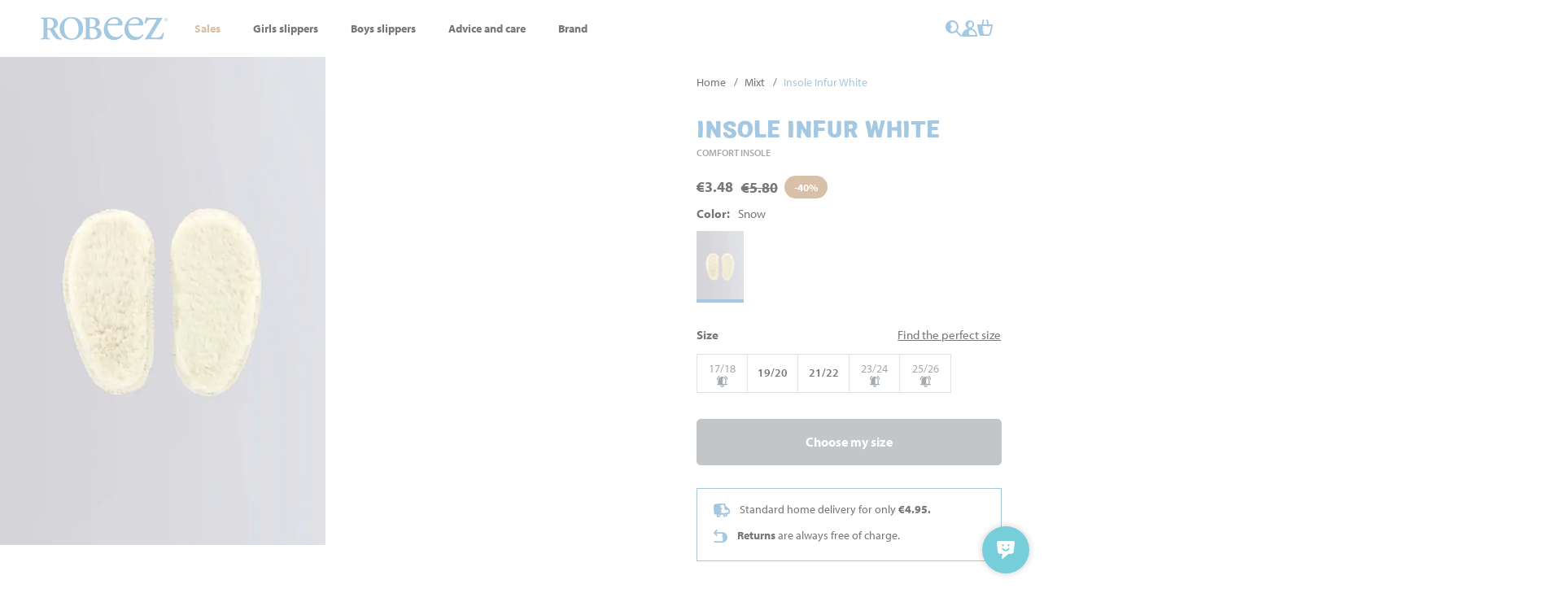

--- FILE ---
content_type: text/html; charset=utf-8
request_url: https://www.robeez.eu/en/mixt/160-sole-off-white.html
body_size: 45453
content:
<!doctype html>
<html lang="en">

	
	<head>
		
			

  <meta charset="utf-8">


  <meta http-equiv="x-ua-compatible" content="ie=edge">



  <title>Infur off-white - girls and boys comfort inner sole - Robeez ©</title>

  
    
  
  
    <script data-keepinline="true">
    var cdcGtmApi = '//www.robeez.eu/en/module/cdc_googletagmanager/async';
    var ajaxShippingEvent = 1;
    var ajaxPaymentEvent = 1;

/* datalayer */
dataLayer = window.dataLayer || [];
    let cdcDatalayer = {"event":"view_item","pageCategory":"product","ecommerce":{"currency":"EUR","value":"2.9","items":[{"item_id":"160-960","item_name":"Insole Infur White","item_reference":"667360-10-31","item_brand":"Robeez","item_category":"Mixt","item_variant":"17/18","price":"2.9","price_tax_exc":"2.9","price_tax_inc":"3.48","quantity":1,"google_business_vertical":"retail"}]},"google_tag_params":{"ecomm_pagetype":"product","ecomm_prodid":"160-960","ecomm_totalvalue":3.48,"ecomm_totalvalue_tax_exc":2.8999999999999999,"ecomm_category":"Mixt"}};
    dataLayer.push(cdcDatalayer);

/* call to GTM Tag */
(function(w,d,s,l,i){w[l]=w[l]||[];w[l].push({'gtm.start':
new Date().getTime(),event:'gtm.js'});var f=d.getElementsByTagName(s)[0],
j=d.createElement(s),dl=l!='dataLayer'?'&l='+l:'';j.async=true;j.src=
'https://www.googletagmanager.com/gtm.js?id='+i+dl;f.parentNode.insertBefore(j,f);
})(window,document,'script','dataLayer','GTM-P3TXM29D');

/* async call to avoid cache system for dynamic data */
var cdcgtmreq = new XMLHttpRequest();
cdcgtmreq.onreadystatechange = function() {
    if (cdcgtmreq.readyState == XMLHttpRequest.DONE ) {
        if (cdcgtmreq.status == 200) {
          	var datalayerJs = cdcgtmreq.responseText;
            try {
                var datalayerObj = JSON.parse(datalayerJs);
                dataLayer = dataLayer || [];
                dataLayer.push(datalayerObj);
            } catch(e) {
               console.log("[CDCGTM] error while parsing json");
            }

                    }
        dataLayer.push({
          'event': 'datalayer_ready'
        });
    }
};
cdcgtmreq.open("GET", "//www.robeez.eu/en/module/cdc_googletagmanager/async?action=user" /*+ "?" + new Date().getTime()*/, true);
cdcgtmreq.setRequestHeader('X-Requested-With', 'XMLHttpRequest');
cdcgtmreq.send();
</script>
  

  <meta name="description" content="Discover our Infur off-white model, comfort inner sole for girls and boys from Robeez ©. Specialist in baby shoes, from birth to first steps.">
  <meta name="keywords" content="">
        <link rel="canonical" href="https://www.robeez.eu/en/mixt/160-sole-off-white.html">
    
          <link rel="alternate" href="https://www.robeez.eu/fr/mixte/160-infur-blanc-casse.html" hreflang="fr-FR">
          <link rel="alternate" href="https://www.robeez.eu/en/mixt/160-sole-off-white.html" hreflang="en-US">
          <link rel="alternate" href="https://www.robeez.eu/de/unisex/160-infur-off-white.html" hreflang="de-de">
          <link rel="alternate" href="https://www.robeez.eu/es/ninos-y-ninas/160-infur-blanco-roto.html" hreflang="es-es">
      

  
    <script type="application/ld+json">
  {
    "@context": "https://schema.org",
    "@type": "Organization",
    "name" : "Robeez",
    "url" : "https://www.robeez.eu/en/"
          ,
      "logo": {
        "@type": "ImageObject",
        "url":"https://www.robeez.eu/img/logo-1698147801.jpg"
      }
      }
</script>

<script type="application/ld+json">
  {
    "@context": "https://schema.org",
    "@type": "WebPage",
    "isPartOf": {
      "@type": "WebSite",
      "url":  "https://www.robeez.eu/en/",
      "name": "Robeez"
    },
    "name": "Infur off-white - girls and boys comfort inner sole - Robeez ©",
    "url":  "https://www.robeez.eu/en/mixt/160-sole-off-white.html"
  }
</script>


<script type="application/ld+json">{
    "@context": "https:\/\/schema.org",
    "@type": "BreadcrumbList",
    "itemListElement": [
        {
            "@type": "ListItem",
            "position": 1,
            "name": "Home",
            "item": "https:\/\/www.robeez.eu\/en\/"
        },
        {
            "@type": "ListItem",
            "position": 2,
            "name": "Mixt",
            "item": "https:\/\/www.robeez.eu\/en\/s\/92\/all-our-shoes-slippers"
        },
        {
            "@type": "ListItem",
            "position": 3,
            "name": "Insole Infur White",
            "item": "https:\/\/www.robeez.eu\/en\/mixt\/160-sole-off-white.html"
        }
    ]
}</script>
  

  

  
       

  
    <meta property="og:title" content="Infur off-white - girls and boys comfort inner sole - Robeez ©">
    <meta property="og:description" content="Discover our Infur off-white model, comfort inner sole for girls and boys from Robeez ©. Specialist in baby shoes, from birth to first steps.">
    <meta property="og:url" content="https://www.robeez.eu/en/mixt/160-sole-off-white.html">
    <meta property="og:site_name" content="Robeez">
        <meta property="og:image" content="">

    <meta name="twitter:card" content="summary" />
    <meta name="twitter:site" content="Robeez" />
    <meta name="twitter:title" content="Infur off-white - girls and boys comfort inner sole - Robeez ©" />
    <meta name="twitter:description" content="Discover our Infur off-white model, comfort inner sole for girls and boys from Robeez ©. Specialist in baby shoes, from birth to first steps." />
    <meta name="twitter:image" content="" />
  



  <meta name="viewport" content="width=device-width, initial-scale=1, maximum-scale=1" />



  <link rel="icon" type="image/vnd.microsoft.icon" href="https://www.robeez.eu/img/favicon.ico?1700227565">
  <link rel="shortcut icon" type="image/x-icon" href="https://www.robeez.eu/img/favicon.ico?1700227565">



  

  
  <link rel="preload" href="https://www.robeez.eu/themes/robeez/assets/fonts/Ramona-Bold.woff2" as="font" type="font/woff2" crossorigin="anonymous"><link rel="preload" href="https://www.robeez.eu/themes/robeez/assets/fonts/Ramona-Light.woff2" as="font" type="font/woff2" crossorigin="anonymous">

  



  
  <link rel="preconnect" href="https://use.typekit.net">


    <!-- stylesheets -->
                  
      <link id="theme-main" rel="stylesheet" href="https://www.robeez.eu/themes/robeez/assets/css/theme.css?1744706357" type="text/css"  media="all" >
          <link id="ps_socialfollow_icons" rel="stylesheet" href="https://www.robeez.eu/modules/ps_socialfollow/views/css/ps_socialfollow.css?1709022285" type="text/css"  media="print" onload="this.media='all';this.onload=null;" >
          <link id="app-header-sync-css" rel="stylesheet" href="https://www.robeez.eu/themes/robeez/assets/css/app-header.css?1744706357" type="text/css"  media="all" >
          <link id="ch-templates-product" rel="stylesheet" href="https://www.robeez.eu/themes/robeez/assets/css/templates/product.css?1744706357" type="text/css"  media="all" >
          <link id="ch-components-avis-verifies" rel="stylesheet" href="https://www.robeez.eu/themes/robeez/assets/css/components/avis-verifies.css?1744706357" type="text/css"  media="print" onload="this.media='all';this.onload=null;" >
          <link id="ch-components-live-chat" rel="stylesheet" href="https://www.robeez.eu/themes/robeez/assets/css/components/live-chat.css?1744706357" type="text/css"  media="print" onload="this.media='all';this.onload=null;" >
          <link id="69730f80e0a0df40086f750c09a5492f96f611b4" rel="stylesheet" href="https://www.robeez.eu/modules/netreviews/views/css/avisverifies-template1.css?1698925537" type="text/css"  media="print" onload="this.media='all';this.onload=null;" >
          <link id="modules-si_newsletter_popup" rel="stylesheet" href="https://www.robeez.eu/modules/si_newsletter_popup/views/css/app.css?1740152608" type="text/css"  media="print" onload="this.media='all';this.onload=null;" >
          <link id="app-footer" rel="stylesheet" href="https://www.robeez.eu/themes/robeez/assets/css/app-footer.css?1744706357" type="text/css"  media="print" onload="this.media='all';this.onload=null;" >
    

  <style>
    
.si-top-notifications-wrapper{display:block;width:100%;position:relative;background-color:var(--bs-gray-100);color:var(--bs-black);padding:5px 0}@media(min-width: 1024px){.si-top-notifications-wrapper{left:40px;min-width:calc(100% + 80px)}}.si-top-notifications-wrapper.hide-top-notifications{display:none}.si-top-notifications{width:100%;position:relative;overflow:hidden;min-height:20px}.si-top-notification{position:absolute;left:0;transform:translateY(-50%);top:50%;width:100%;opacity:0;transition:opacity 1s ease-out,height 1s ease-out;text-align:center;pointer-events:none}.no-js .si-top-notification-active{position:relative}.si-top-notification-active{opacity:1;height:auto;transition:opacity 1s ease-in,height 1s cubic-bezier(0.68, -0.55, 0.27, 1.55);pointer-events:auto}.si-top-notification p{color:var(--si-top-notification-text-color);margin-bottom:0;font-size:13px;font-weight:500}.si-top-notification p a{font-weight:400;text-decoration:underline;text-transform:none}.si-top-notification p a:hover{opacity:.8}.si-top-notifications-close{-webkit-appearance:none;-moz-appearance:none;appearance:none;position:absolute;top:50%;transform:translateY(-50%);right:0;cursor:pointer;background:rgba(0,0,0,0);border:none;color:var(--bs-black);opacity:1;pointer-events:all;visibility:visible;font-size:30px;line-height:1;font-family:sans-serif}.si-top-notifications-close:hover{opacity:.8}

  </style>


  
  
    <!-- typekit file fetched at: 2026-01-11T07:00:12+01:00 -->
<style>
/*
 * The Typekit service used to deliver this font or fonts for use on websites
 * is provided by Adobe and is subject to these Terms of Use
 * http://www.adobe.com/products/eulas/tou_typekit. For font license
 * information, see the list below.
 *
 * memimas-pro:
 *   - http://typekit.com/eulas/00000000000000007735c57a
 *   - http://typekit.com/eulas/00000000000000007735c57e
 * myriad-pro:
 *   - http://typekit.com/eulas/00000000000000000001709e
 *   - http://typekit.com/eulas/00000000000000000001709f
 *   - http://typekit.com/eulas/00000000000000000001709b
 *   - http://typekit.com/eulas/00000000000000000001709a
 *   - http://typekit.com/eulas/00000000000000000001709c
 *   - http://typekit.com/eulas/00000000000000000001709d
 *
 * © 2009-2025 Adobe Systems Incorporated. All Rights Reserved.
 */
/*{"last_published":"2023-10-30 08:41:57 UTC"}*/



@font-face {
font-family:"myriad-pro";
src:url("https://use.typekit.net/af/1b1b1e/00000000000000000001709e/27/l?primer=7cdcb44be4a7db8877ffa5c0007b8dd865b3bbc383831fe2ea177f62257a9191&fvd=n7&v=3") format("woff2"),url("https://use.typekit.net/af/1b1b1e/00000000000000000001709e/27/d?primer=7cdcb44be4a7db8877ffa5c0007b8dd865b3bbc383831fe2ea177f62257a9191&fvd=n7&v=3") format("woff"),url("https://use.typekit.net/af/1b1b1e/00000000000000000001709e/27/a?primer=7cdcb44be4a7db8877ffa5c0007b8dd865b3bbc383831fe2ea177f62257a9191&fvd=n7&v=3") format("opentype");
font-display:auto;font-style:normal;font-weight:700;font-stretch:normal;
}

@font-face {
font-family:"myriad-pro";
src:url("https://use.typekit.net/af/2e2357/00000000000000000001709f/27/l?subset_id=2&fvd=i7&v=3") format("woff2"),url("https://use.typekit.net/af/2e2357/00000000000000000001709f/27/d?subset_id=2&fvd=i7&v=3") format("woff"),url("https://use.typekit.net/af/2e2357/00000000000000000001709f/27/a?subset_id=2&fvd=i7&v=3") format("opentype");
font-display:auto;font-style:italic;font-weight:700;font-stretch:normal;
}

@font-face {
font-family:"myriad-pro";
src:url("https://use.typekit.net/af/d32e26/00000000000000000001709b/27/l?subset_id=2&fvd=i4&v=3") format("woff2"),url("https://use.typekit.net/af/d32e26/00000000000000000001709b/27/d?subset_id=2&fvd=i4&v=3") format("woff"),url("https://use.typekit.net/af/d32e26/00000000000000000001709b/27/a?subset_id=2&fvd=i4&v=3") format("opentype");
font-display:auto;font-style:italic;font-weight:400;font-stretch:normal;
}

@font-face {
font-family:"myriad-pro";
src:url("https://use.typekit.net/af/cafa63/00000000000000000001709a/27/l?primer=7cdcb44be4a7db8877ffa5c0007b8dd865b3bbc383831fe2ea177f62257a9191&fvd=n4&v=3") format("woff2"),url("https://use.typekit.net/af/cafa63/00000000000000000001709a/27/d?primer=7cdcb44be4a7db8877ffa5c0007b8dd865b3bbc383831fe2ea177f62257a9191&fvd=n4&v=3") format("woff"),url("https://use.typekit.net/af/cafa63/00000000000000000001709a/27/a?primer=7cdcb44be4a7db8877ffa5c0007b8dd865b3bbc383831fe2ea177f62257a9191&fvd=n4&v=3") format("opentype");
font-display:auto;font-style:normal;font-weight:400;font-stretch:normal;
}

@font-face {
font-family:"myriad-pro";
src:url("https://use.typekit.net/af/80c5d0/00000000000000000001709c/27/l?primer=7cdcb44be4a7db8877ffa5c0007b8dd865b3bbc383831fe2ea177f62257a9191&fvd=n6&v=3") format("woff2"),url("https://use.typekit.net/af/80c5d0/00000000000000000001709c/27/d?primer=7cdcb44be4a7db8877ffa5c0007b8dd865b3bbc383831fe2ea177f62257a9191&fvd=n6&v=3") format("woff"),url("https://use.typekit.net/af/80c5d0/00000000000000000001709c/27/a?primer=7cdcb44be4a7db8877ffa5c0007b8dd865b3bbc383831fe2ea177f62257a9191&fvd=n6&v=3") format("opentype");
font-display:auto;font-style:normal;font-weight:600;font-stretch:normal;
}

@font-face {
font-family:"myriad-pro";
src:url("https://use.typekit.net/af/d50a1b/00000000000000000001709d/27/l?subset_id=2&fvd=i6&v=3") format("woff2"),url("https://use.typekit.net/af/d50a1b/00000000000000000001709d/27/d?subset_id=2&fvd=i6&v=3") format("woff"),url("https://use.typekit.net/af/d50a1b/00000000000000000001709d/27/a?subset_id=2&fvd=i6&v=3") format("opentype");
font-display:auto;font-style:italic;font-weight:600;font-stretch:normal;
}

@font-face {
font-family:"memimas-pro";
src:url("https://use.typekit.net/af/21dd17/00000000000000007735c57a/30/l?subset_id=2&fvd=n5&v=3") format("woff2"),url("https://use.typekit.net/af/21dd17/00000000000000007735c57a/30/d?subset_id=2&fvd=n5&v=3") format("woff"),url("https://use.typekit.net/af/21dd17/00000000000000007735c57a/30/a?subset_id=2&fvd=n5&v=3") format("opentype");
font-display:auto;font-style:normal;font-weight:500;font-stretch:normal;
}

@font-face {
font-family:"memimas-pro";
src:url("https://use.typekit.net/af/079848/00000000000000007735c57e/30/l?primer=7cdcb44be4a7db8877ffa5c0007b8dd865b3bbc383831fe2ea177f62257a9191&fvd=n6&v=3") format("woff2"),url("https://use.typekit.net/af/079848/00000000000000007735c57e/30/d?primer=7cdcb44be4a7db8877ffa5c0007b8dd865b3bbc383831fe2ea177f62257a9191&fvd=n6&v=3") format("woff"),url("https://use.typekit.net/af/079848/00000000000000007735c57e/30/a?primer=7cdcb44be4a7db8877ffa5c0007b8dd865b3bbc383831fe2ea177f62257a9191&fvd=n6&v=3") format("opentype");
font-display:auto;font-style:normal;font-weight:600;font-stretch:normal;
}

.tk-myriad-pro { font-family: "myriad-pro",sans-serif; }
.tk-memimas-pro { font-family: "memimas-pro",sans-serif; }

</style>




    <!-- javascript: head -->  



  <script type="text/javascript">
        var SI_SHOPPINGCART_AJAX_URL = "https:\/\/www.robeez.eu\/en\/module\/si_shoppingcart\/ajax";
        var customValidationMessages = {"required":"This field is required.","patternMismatch":"Please match the requested format.","emailPatternMismatch":"Please enter a valid email address.","rangeOverflow":"Please enter a value less than or equal to %max%.","rangeUnderflow":"Please enter a value more than or equal to %min%.","tooLong":"Please enter a value less than or equal to %max% characters.","tooShort":"Please enter a value more than or equal to %min% characters.","typeMismatch":"Please enter a valid value.","emailTypeMismatch":"Please enter a valid email address.","valueMissing":"Please enter a value.","checkboxValueMissing":"Please check this box if you want to proceed.","radioValueMissing":"Please select one of these options.","emailValueMissing":"Please enter an email address.","valid":"Please enter a valid value.","dateInvalid":"Please enter a valid date."};
        var prestashop = {"cart":{"products":[],"totals":{"total":{"type":"total","label":"Total","amount":0,"value":"\u20ac0.00"},"total_including_tax":{"type":"total","label":"Total (tax incl.)","amount":0,"value":"\u20ac0.00"},"total_excluding_tax":{"type":"total","label":"Total (tax excl.)","amount":0,"value":"\u20ac0.00"}},"subtotals":{"products":{"type":"products","label":"Subtotal","amount":0,"value":"\u20ac0.00"},"discounts":null,"shipping":{"type":"shipping","label":"Shipping","amount":0,"value":""},"tax":null},"products_count":0,"summary_string":"0 items","vouchers":{"allowed":1,"added":[]},"discounts":[],"minimalPurchase":0,"minimalPurchaseRequired":""},"currency":{"id":1,"name":"Euro","iso_code":"EUR","iso_code_num":"978","sign":"\u20ac"},"customer":{"lastname":null,"firstname":null,"email":null,"birthday":null,"newsletter":null,"newsletter_date_add":null,"optin":null,"website":null,"company":null,"siret":null,"ape":null,"is_logged":false,"gender":{"type":null,"name":null},"addresses":[]},"country":{"id_zone":"1","id_currency":"0","call_prefix":"33","iso_code":"FR","active":"1","contains_states":"0","need_identification_number":"0","need_zip_code":"1","zip_code_format":"NNNNN","display_tax_label":"1","name":"France","id":8},"language":{"name":"Anglais","iso_code":"en","locale":"en-US","language_code":"en-US","active":"1","is_rtl":"0","date_format_lite":"Y-m-d","date_format_full":"Y-m-d H:i:s","id":2},"page":{"title":"","canonical":"https:\/\/www.robeez.eu\/en\/mixt\/160-sole-off-white.html","meta":{"title":"Infur off-white - girls and boys comfort inner sole - Robeez \u00a9","description":"Discover our Infur off-white model, comfort inner sole for girls and boys from Robeez \u00a9. Specialist in baby shoes, from birth to first steps.","keywords":"","robots":"index"},"page_name":"product","body_classes":{"lang-en":true,"lang-rtl":false,"country-FR":true,"currency-EUR":true,"layout-full-width":true,"page-product":true,"tax-display-enabled":true,"page-customer-account":false,"product-id-160":true,"product-Insole Infur White":true,"product-id-category-6":true,"product-id-manufacturer-1":true,"product-id-supplier-0":true,"product-available-for-order":true},"admin_notifications":[],"password-policy":{"feedbacks":{"0":"Very weak","1":"Weak","2":"Average","3":"Strong","4":"Very strong","Straight rows of keys are easy to guess":"Straight rows of keys are easy to guess","Short keyboard patterns are easy to guess":"Short keyboard patterns are easy to guess","Use a longer keyboard pattern with more turns":"Use a longer keyboard pattern with more turns","Repeats like \"aaa\" are easy to guess":"Repeats like \"aaa\" are easy to guess","Repeats like \"abcabcabc\" are only slightly harder to guess than \"abc\"":"Repeats like \"abcabcabc\" are only slightly harder to guess than \"abc\"","Sequences like abc or 6543 are easy to guess":"Sequences like \"abc\" or \"6543\" are easy to guess.","Recent years are easy to guess":"Recent years are easy to guess","Dates are often easy to guess":"Dates are often easy to guess","This is a top-10 common password":"This is a top-10 common password","This is a top-100 common password":"This is a top-100 common password","This is a very common password":"This is a very common password","This is similar to a commonly used password":"This is similar to a commonly used password","A word by itself is easy to guess":"A word by itself is easy to guess","Names and surnames by themselves are easy to guess":"Names and surnames by themselves are easy to guess","Common names and surnames are easy to guess":"Common names and surnames are easy to guess","Use a few words, avoid common phrases":"Use a few words, avoid common phrases","No need for symbols, digits, or uppercase letters":"No need for symbols, digits, or uppercase letters","Avoid repeated words and characters":"Avoid repeated words and characters","Avoid sequences":"Avoid sequences","Avoid recent years":"Avoid recent years","Avoid years that are associated with you":"Avoid years that are associated with you","Avoid dates and years that are associated with you":"Avoid dates and years that are associated with you","Capitalization doesn't help very much":"Capitalization doesn't help very much","All-uppercase is almost as easy to guess as all-lowercase":"All-uppercase is almost as easy to guess as all-lowercase","Reversed words aren't much harder to guess":"Reversed words aren't much harder to guess","Predictable substitutions like '@' instead of 'a' don't help very much":"Predictable substitutions like \"@\" instead of \"a\" don't help very much.","Add another word or two. Uncommon words are better.":"Add another word or two. Uncommon words are better."}}},"shop":{"name":"Robeez","logo":"https:\/\/www.robeez.eu\/img\/logo-1698147801.jpg","stores_icon":"https:\/\/www.robeez.eu\/img\/logo_stores.png","favicon":"https:\/\/www.robeez.eu\/img\/favicon.ico"},"core_js_public_path":"\/themes\/","urls":{"base_url":"https:\/\/www.robeez.eu\/","current_url":"https:\/\/www.robeez.eu\/en\/mixt\/160-sole-off-white.html","shop_domain_url":"https:\/\/www.robeez.eu","img_ps_url":"https:\/\/www.robeez.eu\/img\/","img_cat_url":"https:\/\/www.robeez.eu\/img\/c\/","img_lang_url":"https:\/\/www.robeez.eu\/img\/l\/","img_prod_url":"https:\/\/www.robeez.eu\/img\/p\/","img_manu_url":"https:\/\/www.robeez.eu\/img\/m\/","img_sup_url":"https:\/\/www.robeez.eu\/img\/su\/","img_ship_url":"https:\/\/www.robeez.eu\/img\/s\/","img_store_url":"https:\/\/www.robeez.eu\/img\/st\/","img_col_url":"https:\/\/www.robeez.eu\/img\/co\/","img_url":"https:\/\/www.robeez.eu\/themes\/robeez\/assets\/img\/","css_url":"https:\/\/www.robeez.eu\/themes\/robeez\/assets\/css\/","js_url":"https:\/\/www.robeez.eu\/themes\/robeez\/assets\/js\/","pic_url":"https:\/\/www.robeez.eu\/upload\/","theme_assets":"https:\/\/www.robeez.eu\/themes\/robeez\/assets\/","theme_dir":"https:\/\/www.robeez.eu\/themes\/robeez\/","pages":{"address":"https:\/\/www.robeez.eu\/en\/address","addresses":"https:\/\/www.robeez.eu\/en\/addresses","authentication":"https:\/\/www.robeez.eu\/en\/login","manufacturer":"https:\/\/www.robeez.eu\/en\/brands","cart":"https:\/\/www.robeez.eu\/en\/cart","category":"https:\/\/www.robeez.eu\/en\/index.php?controller=category","cms":"https:\/\/www.robeez.eu\/en\/index.php?controller=cms","contact":"https:\/\/www.robeez.eu\/en\/contact-us","discount":"https:\/\/www.robeez.eu\/en\/discount","guest_tracking":"https:\/\/www.robeez.eu\/en\/guest-tracking","history":"https:\/\/www.robeez.eu\/en\/order-history","identity":"https:\/\/www.robeez.eu\/en\/identity","index":"https:\/\/www.robeez.eu\/en\/","my_account":"https:\/\/www.robeez.eu\/en\/my-account","order_confirmation":"https:\/\/www.robeez.eu\/en\/order-confirmation","order_detail":"https:\/\/www.robeez.eu\/en\/index.php?controller=order-detail","order_follow":"https:\/\/www.robeez.eu\/en\/order-follow","order":"https:\/\/www.robeez.eu\/en\/order","order_return":"https:\/\/www.robeez.eu\/en\/index.php?controller=order-return","order_slip":"https:\/\/www.robeez.eu\/en\/credit-slip","pagenotfound":"https:\/\/www.robeez.eu\/en\/page-not-found","password":"https:\/\/www.robeez.eu\/en\/password-recovery","pdf_invoice":"https:\/\/www.robeez.eu\/en\/index.php?controller=pdf-invoice","pdf_order_return":"https:\/\/www.robeez.eu\/en\/index.php?controller=pdf-order-return","pdf_order_slip":"https:\/\/www.robeez.eu\/en\/index.php?controller=pdf-order-slip","prices_drop":"https:\/\/www.robeez.eu\/en\/prices-drop","product":"https:\/\/www.robeez.eu\/en\/index.php?controller=product","registration":"https:\/\/www.robeez.eu\/en\/index.php?controller=registration","search":"https:\/\/www.robeez.eu\/en\/search","sitemap":"https:\/\/www.robeez.eu\/en\/sitemap","stores":"https:\/\/www.robeez.eu\/en\/stores","supplier":"https:\/\/www.robeez.eu\/en\/supplier","new_products":"https:\/\/www.robeez.eu\/en\/new-products","brands":"https:\/\/www.robeez.eu\/en\/brands","register":"https:\/\/www.robeez.eu\/en\/index.php?controller=registration","order_login":"https:\/\/www.robeez.eu\/en\/order?login=1"},"alternative_langs":{"fr-FR":"https:\/\/www.robeez.eu\/fr\/mixte\/160-infur-blanc-casse.html","en-US":"https:\/\/www.robeez.eu\/en\/mixt\/160-sole-off-white.html","de-de":"https:\/\/www.robeez.eu\/de\/unisex\/160-infur-off-white.html","es-es":"https:\/\/www.robeez.eu\/es\/ninos-y-ninas\/160-infur-blanco-roto.html"},"actions":{"logout":"https:\/\/www.robeez.eu\/en\/?mylogout="},"no_picture_image":{"bySize":{"cart_default":{"url":"https:\/\/www.robeez.eu\/img\/p\/en-default-cart_default.jpg","width":80,"height":80},"small_default":{"url":"https:\/\/www.robeez.eu\/img\/p\/en-default-small_default.jpg","width":98,"height":98},"medium_default":{"url":"https:\/\/www.robeez.eu\/img\/p\/en-default-medium_default.jpg","width":125,"height":125},"home_default":{"url":"https:\/\/www.robeez.eu\/img\/p\/en-default-home_default.jpg","width":250,"height":250},"large_default":{"url":"https:\/\/www.robeez.eu\/img\/p\/en-default-large_default.jpg","width":600,"height":458},"thickbox_default":{"url":"https:\/\/www.robeez.eu\/img\/p\/en-default-thickbox_default.jpg","width":1200,"height":1200}},"small":{"url":"https:\/\/www.robeez.eu\/img\/p\/en-default-cart_default.jpg","width":80,"height":80},"medium":{"url":"https:\/\/www.robeez.eu\/img\/p\/en-default-home_default.jpg","width":250,"height":250},"large":{"url":"https:\/\/www.robeez.eu\/img\/p\/en-default-thickbox_default.jpg","width":1200,"height":1200},"legend":""}},"configuration":{"display_taxes_label":true,"display_prices_tax_incl":true,"is_catalog":false,"show_prices":true,"opt_in":{"partner":false},"quantity_discount":{"type":"discount","label":"Unit discount"},"voucher_enabled":1,"return_enabled":1},"field_required":[],"breadcrumb":{"links":[{"title":"Home","url":"https:\/\/www.robeez.eu\/en\/"},{"title":"Mixt","url":"https:\/\/www.robeez.eu\/en\/s\/92\/all-our-shoes-slippers"},{"title":"\tInsole Infur White\n","url":"https:\/\/www.robeez.eu\/en\/mixt\/160-sole-off-white.html"}],"count":3},"link":{"protocol_link":"https:\/\/","protocol_content":"https:\/\/"},"time":1768146179,"static_token":"3c3c91d5b9619fb6c187f9cc7f7a4a2f","token":"05e73f8efd10b5ccb4016d4ae1ec5ff5","debug":false,"modules":{"si_stores_map":[],"si_sendinblue":{"submit":"https:\/\/www.robeez.eu\/en\/module\/si_sendinblue\/submit","extra_list_required":false,"extra_params_required":false,"recaptcha_key":"6LcY4y8pAAAAANE1lozLgOk_EEmcIXPswWRQdleo","use_recaptcha":true,"replace_recaptcha_badge":true,"recaptcha_badge_replacement_text":"This site is protected by reCAPTCHA and the Google <a target=\"_blank\" href=\"https:\/\/policies.google.com\/privacy\">Privacy Policy<\/a> and <a target=\"_blank\" href=\"https:\/\/policies.google.com\/terms\">Terms of Service<\/a> apply.","remove_form_after_success":true,"i18n":{"already_subscribed":"Cette adresse e-mail est d\u00e9j\u00e0 inscrite \u00e0 notre liste","invalid_format":"Please enter a valid email address.","consent_required":"Required Field.","loading":"Loading...","success":"Thank you for your registration !","success_unsubscribe":"Unsubscribed!","extra_list_required":"Select at least one list","extra_param_required":"Select at least one list","extra_params_paragraph":"I would like to receive offers concerning catalogs:"}},"si_top_notifications":{"closable":false,"reset_time":0,"message_time":0},"si_returns":{"reasons_with_comments":["1","5"],"reasons_with_uploads":[],"allowed_mime_types":[""],"translations":{"noReasonSelected":"Please select one of the available return reasons","filesExceeded":"Nr of files exceeded. Maximum files allowed {nrFiles}.","maxFileSizeExceeded":"File {fileName} is too large.","fileTypeNotAllowed":"File {fileName} of invalid type.","noProduct":"Please check at least one product to be returned.","insuficientQuantity":"You do not have enough products to generate another return."}},"si_newsletter_popup":{"delay_before_loading":3000,"exclude_logged_in_subscribed":true,"trigger_on_scroll":true,"scroll_trigger_percentage":10,"newsletter_title":"Subscribe to our sweet little newsletter.","newsletter_description":"<p data-start=\"250\" data-end=\"425\" class=\"\">Soft shoes, cuddles and little surprises delivered to your inbox\u2026 Get our latest news, gentle advice and exclusive offers to support your little one\u2019s first steps.<\/p>","repeat_after_days":1,"is_excluded_page":false,"check_endpoint":"https:\/\/www.robeez.eu\/en\/module\/si_newsletter_popup\/check"},"si_erp_connectors":"","theme":{"settings":{"headerTopHeight":"42","scrollDirectionThreshold":"80"}}}};
        var prestashopFacebookAjaxController = "https:\/\/www.robeez.eu\/en\/module\/ps_facebook\/Ajax";
        var themeOptions = {"enable_france_address_autocomplete":true};
        var webpackChunkURL = "https:\/\/www.robeez.eu\/themes\/robeez\/assets\/js\/";
      </script>


  


  
<style>
    scalapay-widget {
        all: initial;
        display: block;
    }

    </style>

<script>

    const widgets = [];
    
    function addWidget(productId) {

        const widgetConfig = widgets[productId];
        const positionElement = document.querySelector(widgetConfig['position'])
        if (positionElement?.parentNode?.querySelector(`scalapay-widget[product="${productId}"]`)) {
            return;
        }

        if (widgetConfig["afterWidgetText"]) {
            const postWidgetText = document.createElement('p');
            postWidgetText.setAttribute("class", "scalapay-after-widget-text")
            postWidgetText.innerHTML = widgetConfig["afterWidgetText"];
            positionElement?.insertAdjacentElement('afterend', postWidgetText)
        }

        const widget = document.createElement('scalapay-widget');
        widget.setAttribute('product', productId)
        for (const widgetConfigKey in widgetConfig) {
            if (['afterWidgetText', 'position'].includes(widgetConfigKey)) continue;
            if (widgetConfigKey === 'style') {
                widget.style.cssText = `${widgetConfig[widgetConfigKey]}`;
                continue;
            }
            widget.setAttribute(widgetConfigKey.replace(/[A-Z]/g, letter => `-${letter.toLowerCase()}`), widgetConfig[widgetConfigKey])
        }

        positionElement?.insertAdjacentElement('afterend', widget);

    }

    document.addEventListener("DOMContentLoaded", function () {
        new MutationObserver(() => {
            for (const type in widgets) {
                addWidget(type)
            }
        }).observe(document.querySelector('body'), {subtree: true, childList: true, attributes: false});
    });

</script>






		
  <meta property="og:type" content="product">

      <meta property="product:pretax_price:amount" content="2.9">
    <meta property="product:pretax_price:currency" content="EUR">
    <meta property="product:price:amount" content="3.48">
    <meta property="product:price:currency" content="EUR">
    
	</head>

	<body id="product"
		class="lang-en country-fr currency-eur layout-full-width page-product tax-display-enabled product-id-160 product-insole-infur-white product-id-category-6 product-id-manufacturer-1 product-id-supplier-0 product-available-for-order ">

		
			<!-- Google Tag Manager (noscript) -->
<noscript><iframe src="https://www.googletagmanager.com/ns.html?id=GTM-P3TXM29D"
height="0" width="0" style="display:none;visibility:hidden"></iframe></noscript>
<!-- End Google Tag Manager (noscript) -->

		

		<main class="page-container">
			
							

      
			  <header class="page-header sticky" id="header">
					

  <nav class="header-nav">
    <div class="row page-header-inner-top">
      <div class="right-side-nav-top">
        <!-- PS Timezone : Europe/Paris PS Time : 2026-01-11 16:42:59 Server timezone : Europe/Paris Server time : 2026-01-11 16:42:59 -->
      </div>
          </div>
    <div class="container">
      <div class="row page-header-inner-bottom">
        <div class="col-md-2 d-none d-lg-block text-center" id="_desktop_logo">
          <a href="https://www.robeez.eu/en/">
  <span class="visually-hidden">Home</span>
  <figure class="logo logo-primary">
    <svg xmlns="http://www.w3.org/2000/svg" viewBox="0 0 205.861 38"><path fill="#a4c8e1" d="M152.198 37.998a15.864 15.864 0 01-12.615-5.869 18.758 18.758 0 01-3.721-11.148v-.4c0-10.936 7.2-20.08 17.861-20.08 7.635 0 12.613 5.254 12.613 10.588a5.684 5.684 0 01-.348 2.3c-.129.27-.506.422-1.316.51s-2.053.109-3.93.109l-16.426-.023c-2.262 0-2.4.182-2.4 2.311v.1c0 8.977 5.244 16.607 14.732 16.607 2.941 0 5.412-.883 8.172-4.336a1.561 1.561 0 01.445-.07 1.172 1.172 0 011.154 1.139c-2.936 6.047-9.314 8.258-13.945 8.258a6.49 6.49 0 01-.276.004zm-8.686-26.654l6.295-.023c6.566 0 8.523-.352 9.242-.895.27-.182.535-.529.535-1.684 0-2.488-1.687-5.6-6.832-5.6-5.242 0-9.777 4.8-9.863 7.742v.012c.009.19.023.446.625.446zm-37.451 20.785a18.866 18.866 0 01-3.725-11.545c0-10.762 6.977-19.793 17.363-20.072.17 0 .334-.008.5-.008 7.633 0 12.611 5.254 12.611 10.588a5.831 5.831 0 01-.348 2.3c-.264.537-1.5.619-5.25.619l-16.422-.023c-2.3 0-2.41.189-2.41 2.412 0 8.977 5.252 16.607 14.736 16.607h.139c2.863-.027 5.314-.937 8.031-4.336a1.185 1.185 0 011.609 1.068c-2.939 6.047-9.326 8.258-13.957 8.258-5.78.001-10.305-2.491-12.876-5.87zm3.93-20.785l6.293-.023c6.57 0 8.525-.352 9.244-.895.264-.182.535-.529.535-1.684a5.207 5.207 0 00-.031-.6c-.254-2.357-2.059-5-6.8-5-5.25 0-9.775 4.8-9.859 7.742v.012c0 .19.016.446.619.446zm-79.336 8.068c0-11 7.988-19.15 19.3-19.15 12.449.025 18.871 8.957 18.871 18.771 0 10.625-8.086 18.555-18.977 18.555-12.173-.002-19.193-8.59-19.193-18.178zm19.738 16.035c.383 0 .766-.02 1.139-.055 5.613-.547 9.977-5.219 9.977-15.365 0-7.332-2.959-15.682-9.787-17.3a10.713 10.713 0 00-2.463-.279h-.174c-5.117.059-10.627 3.729-11.072 14.049 0 .074 0 .148-.008.225-.008.172-.012.35-.016.531v.611c-.003 7.447 3.187 17.581 12.409 17.581zm-19.322 1.752c-5.029-.064-7.8-2.182-11.033-7.127-1.422-2.2-2.869-5.043-4.139-7.127a10.009 10.009 0 01-.123-.2c-.967-1.625-1.564-1.838-3.332-1.838-1.627 0-1.664.066-1.664 1.2v6.9c0 5.719.49 5.889 3.025 6.2l1.193.166a1.168 1.168 0 01-.105 1.564c-2.369-.105-4.793-.166-7.166-.166s-4.852.049-7.324.143a1.053 1.053 0 01-.1-1.561l1.191-.158c2.535-.334 3.023-.5 3.023-6.2l-.02-19.764c0-5.168-.062-5.826-2.594-6.094l-1.4-.166a1.087 1.087 0 01.059-1.5 72.69 72.69 0 011.422-.123C5.173 1.104 9.117.994 12.957.994a27.53 27.53 0 018.518 1.1 10.7 10.7 0 013.379 1.824 8.16 8.16 0 013.023 5.516.9.9 0 01.014.1c.035.32.057.654.063 1v.186q0 .231-.006.457c-.229 4.658-3.9 7.031-6.451 8.064-.242.123-.238.391-.139.654a1.956 1.956 0 00.139.27c4.322 7.291 7.02 11.859 9.551 13.984a6.674 6.674 0 003.723 1.66.3.3 0 01.025.023.759.759 0 01.189.568.965.965 0 01-.115.484 14.086 14.086 0 01-3.559.332zM13.348 18.828c5.289 0 7.719-2.59 7.719-7.713 0-4.262-2.76-7.99-7.455-7.99-2.795 0-2.854.16-2.854 2.633v11.324c.002 1.65.04 1.744 2.592 1.744zm183.4 18.186c-2.645-.174-5.311-.258-8.818-.273h-9.1c-4.424 0-7.711.068-9.033.229a4.28 4.28 0 00-.291.045 1 1 0 01-.539-.883c.166-.205.352-.445.557-.715.111-.148.236-.311.359-.484.039-.051.08-.109.121-.162.127-.182.26-.365.4-.559.023-.031.043-.064.066-.1 2.035-2.889 4.959-7.484 7.018-11.061l9.381-15.977c1.424-2.492.8-2.684-.8-2.684h-6.127c-2.676 0-4.8.275-6.137 1.348-1.5 1.15-2.389 3.189-3.189 5.145a1.4 1.4 0 01-1.752.023.131.131 0 00-.037-.027.12.12 0 00-.027-.027.311.311 0 00-.025-.025.008.008 0 00-.008-.008.9.9 0 01-.129-.172.961.961 0 01-.057-.119c.025-.344.084-.766.162-1.246.455-2.742 1.711-7.324 2.764-9.145a1.1 1.1 0 011.068 0c.271 1.521 1.262 1.6 6.322 1.6h13.484a24 24 0 004.537-.275.742.742 0 01.463.895c-1.857 2.578-4 5.873-6.568 10.131l-6.605 11.084-4.137 6.947c-1.875 3.211-1.686 3.559 1.684 3.559h3.021c3.459 0 7.988 0 10.477-2.672a20.761 20.761 0 002.848-5.152 1.541 1.541 0 011.756.229.828.828 0 01.084.1c0 .008.008.008.008.016a.109.109 0 01.02.029s.008.008.01.016a.073.073 0 00.014.023.224.224 0 01.016.027c0 .008 0 .008.006.012a.956.956 0 01.037.09 47.807 47.807 0 01-1.73 6.762 15.754 15.754 0 01-1.557 3.449zm-113.717-.111c-2.369 0-4.635-.162-6.691-.162-2.365 0-4.895.068-7.281.162a.233.233 0 01-.043-.023 1.158 1.158 0 01-.066-1.537l1.2-.158c.275-.039.525-.07.758-.113 1.875-.324 2.27-1.014 2.27-6.092V9.22c0-5.168-.068-5.826-2.59-6.094L69.18 2.96a1.085 1.085 0 01.072-1.5c.262-.023.547-.047.848-.066 2.457-.2 6.152-.426 11.426-.426h.008c1.133 0 2.209.031 3.221.09A17.051 17.051 0 0192.107 2.8a7.283 7.283 0 013.77 6.705v.316c0 3.188-2.328 5.617-6.092 6.85a.423.423 0 00-.33.332c0 .063.035.131.152.2a1.787 1.787 0 00.277.125c4.1.639 8.684 3.3 8.684 9.383v.008a8.829 8.829 0 01-3.291 7.162c-2.539 2.105-6.094 3.023-12.244 3.023zm1.621-2.16c3.725 0 7.02-2.424 7.02-7.221 0-5.562-3.764-8.85-9.756-8.85h-.109a3.891 3.891 0 00-2.053.318c-.293.217-.32.561-.32 1.076v7.785c0 4.668.48 6.7 4.584 6.879.205.01.418.01.636.01zm-2.9-18.109c5.063 0 7.391-1.994 7.391-6.857 0-4.76-3.5-6.631-6.854-6.631-2.7 0-2.854.1-2.854 2.266v9.752c0 1.408.156 1.471 2.316 1.471zM200.568 6.39a3.009 3.009 0 01-.562-1.766v-.15a2.958 2.958 0 012.936-2.811 2.924 2.924 0 012.916 2.807v.154a3 3 0 01-.848 2.115 2.874 2.874 0 01-2.076.867 2.915 2.915 0 01-2.366-1.219zm2.377.779h.02a2.429 2.429 0 002.354-2.51 2.53 2.53 0 00-1.3-2.24 2.3 2.3 0 00-1.08-.275 2.449 2.449 0 00-2.377 2.5 2.267 2.267 0 00.014.26 2.423 2.423 0 002.369 2.262zm.748-.791a2.355 2.355 0 01-.225-.84.63.63 0 00-.711-.58h-.369v1.4h-.531V3.065a5.107 5.107 0 01.939-.086 1.745 1.745 0 011.027.248.793.793 0 01.285.689.86.86 0 01-.641.82v.02a.486.486 0 01.1.031c.236.1.383.344.455.777a3.073 3.073 0 00.205.8s0 .008.006.012zm-1.3-2.961V4.54h.369c.438 0 .807-.166.807-.559 0-.293-.2-.588-.807-.588-.17-.002-.301.021-.373.021z"/></svg>
  </figure>
    </a>
        </div>

        <div class="col-lg-10 main-menu-wrapper">
          
            <div class="header-top">

              <div class="left-side-nav">
                
<div class="mega-menu-wrapper">

  <div class="searchbar-decoy-wrapper">
  <div class="searchbar-decoy">
    <div class="icon"><svg xmlns="http://www.w3.org/2000/svg" width="20" height="20" viewBox="0 0 20 20"><path fill="#a4c8e1" d="M14.4 12.928a8.041 8.041 0 10-1.471 1.472l5.6 5.6L20 18.524zm-9.241-6.82a.175.175 0 00-.1-.007c.006-.019.006-.038.014-.058l-.126.1-.323-.118-.05-.094c.194.027.388.061.582.092v.087m-1.5 3.244v-.149l.057.019-.047.119-.009.011m-.03-2.423l-.084.029v-.227l.008.011.074.187m-1.05 2.137l.042-.032c0 .03-.005.059-.006.089l-.054.026c.007-.027.011-.056.018-.083m.069-3.53a4.011 4.011 0 00.416.115l-.19.121a7.237 7.237 0 01-.227-.234m.338 4.771l.19.121a4.143 4.143 0 00-.419.116c.076-.082.153-.161.229-.237m2.286-.246c-.194.031-.387.065-.582.092l.05-.094c.108-.041.216-.079.323-.119l.126.1a.4.4 0 01-.013-.058.167.167 0 00.1-.007v.088m.3 2.549c-.022.053-.048.1-.073.156a2.047 2.047 0 00-.234.126l-.039-.011c.114-.115.258-.288.415-.457a3.67 3.67 0 01-.069.186M6.855 8.8l-.055.011-.174-.131c.062-.029.119-.065.183-.09a.609.609 0 01.148.19c-.034.008-.069.014-.1.024m.214-1.5a.69.69 0 01-.164.206c-.021.018-.045.026-.066.041-.112-.043-.217-.1-.325-.146.067-.052.136-.1.2-.156.084.011.168.018.252.031.032.01.067.016.1.024M5.106 3.2c.012 0 .026-.008.038-.012a2.158 2.158 0 00.235.127c.024.052.051.1.072.155.016.037.041.106.07.186-.158-.168-.3-.341-.415-.456m2.93 10.784a5.923 5.923 0 01-1.557-.214l-.1-.071c.021.016.012.031-.01.044h-.01c-.02-.013-.039-.03-.059-.042a.925.925 0 00-.121-.044c.012-.016.024-.031.035-.049.369.1.739.1.891-.2L7 13.322a.833.833 0 01.124.043c-.2-.155-.406-.31-.61-.466.046-.172.087-.348.12-.517.032-.188.048-.23-.031-.355a.554.554 0 00-.07-.077.252.252 0 01.054.014c-.1-.084-.205-.146-.3-.23.016.021.032.021.048.042-.174-.126-.347-.272-.521-.4.01.01.012.031.018.047a.545.545 0 00-.138-.057c.037-.045.077-.083.112-.13.014 0 .026-.005.04-.006l-.021-.015v-.006h-.017l-.11-.085a11.254 11.254 0 001.279-.184.177.177 0 01-.057-.02h.041c-.137-.107-.279-.214-.42-.321a.849.849 0 00.278-.118c.094-.063.126-.042.016-.209a.9.9 0 00-.237-.23c-.134-.114-.267-.229-.4-.336a1.47 1.47 0 01.046-.132 4.237 4.237 0 01.845-.118.222.222 0 01-.108-.056c.032 0 .064-.008.1-.009-.094-.074-.191-.147-.288-.221a4.355 4.355 0 00.576-.4c.115-.07.2-.128.184-.142.153-.112.333-.24.236-.5 0-.006-.008-.01-.011-.016a.577.577 0 00.124-.17c.1-.257-.084-.384-.237-.5.019-.015-.069-.072-.184-.143a3.475 3.475 0 00-.7-.473l.19-.145c-.033 0-.065-.009-.1-.01a.23.23 0 01.114-.053 4.175 4.175 0 01-.846-.118 2.558 2.558 0 01-.046-.132 9.74 9.74 0 00.4-.336.872.872 0 00.237-.23c.111-.167.079-.146-.016-.209a.856.856 0 00-.277-.118c.141-.107.282-.214.419-.321h-.04c.02-.011.043-.024.056-.021a11 11 0 00-1.279-.183l.107-.074h.016v-.005l.02-.016c-.013 0-.026 0-.039-.006-.035-.047-.076-.085-.113-.13a.53.53 0 00.138-.057.144.144 0 01-.022.038c.173-.126.347-.272.52-.4-.016.02-.031.02-.047.041.095-.083.2-.146.3-.23a.375.375 0 01-.055.015.617.617 0 00.07-.077c.079-.126.064-.168.032-.356a7.987 7.987 0 00-.12-.517c.2-.155.41-.311.609-.466a.761.761 0 01-.124.043l.108-.085c-.151-.3-.522-.3-.89-.2l-.035-.049a.8.8 0 00.121-.044c.024-.007.046-.018.07-.025.007.009.018.018 0 .028l.06-.045a5.948 5.948 0 111.7 11.647"/></svg></div>
    <div class="text">Search for an item</div>
  </div>
</div>

          <ul class="mega-menu">
              
  
    
                              
  
  <li class="menu-item has-second-level has-panel second-level-panel ">

                  
                  
        
    
    <a
      class=" has-mobile-image"
      href="https://www.robeez.eu/en/s/128/sales"
      target="_self"
      style="
                  color: #d9c0a9;
          --color: #d9c0a9;
                --mobile-color: #d9c0a9;              "
    >
        <span class="link-text">Sales</span>

                  <div class="mobile-image">
            <picture><img src="[data-uri]"  width="0" height="0" data-fade-in data-lazy-img data-src="https://www.robeez.eu/img/cms/menu/pe25/menu_mobile-soldes_outlet-pe25.jpg" alt="" style=";--aspect-ratio-small: 1.5172413793103" data-has-aspect-ratio="true" /></picture>
          </div>
            </a>
                    

<div class="panel image-only">
  
<div class="panel-header">
  <div class="toolbar">
    <div class="back-button" data-close-panel>
        <svg width="6.647" height="11.314" viewBox="0 0 6.647 11.314" xmlns="http://www.w3.org/2000/svg"><path d="M0 10.324l4.667-4.667L0 .99.99 0l5.657 5.657-.99.99L.99 11.314z" fill="currentColor"/></svg>
    </div>
    <div class="title" data-close-panel>Sales</div>
          <div class="see-all">
        <a href="https://www.robeez.eu/en/s/128/sales">View all</a>
      </div>
      </div>
</div>
  <div class="container">
    <div class="columns">
                      
                  

    
  <div class="column column-image mobile-hidden">
        <a href="https://www.robeez.eu/en/s/130/sales-girl" target="_self">
            
                            
              <figure class="d-none d-lg-block">
            <picture><img src="[data-uri]"  width="0" height="0" data-fade-in data-lazy-img data-src="https://www.robeez.eu/img/cms/menu/pe25/menu-fille-pe25-1.[1].jpg" alt="" style=";--aspect-ratio-small: 1.5;--aspect-ratio-medium: 1.0953389830508;--aspect-ratio-large: 0.71065989847716;--aspect-ratio-xxlarge: 0.71065989847716;--aspect-ratio-medium_retina: 1.0953389830508;--aspect-ratio-large_retina: 0.71065989847716;--aspect-ratio-xxlarge_retina: 0.71065989847716" data-has-aspect-ratio="true" /></picture>
        </figure>
                    <figure class="d-block d-lg-none">
            <picture><img src="[data-uri]"  width="0" height="0" data-fade-in data-lazy-img data-src="https://www.robeez.eu/img/cms/menu/pe25/menu_mobile-fille-pe25-1.[2].jpg" alt="" style=";--aspect-ratio-small: 1.5;--aspect-ratio-medium: 1.0953389830508;--aspect-ratio-large: 0.71065989847716;--aspect-ratio-xxlarge: 0.71065989847716;--aspect-ratio-medium_retina: 1.0953389830508;--aspect-ratio-large_retina: 0.71065989847716;--aspect-ratio-xxlarge_retina: 0.71065989847716" data-has-aspect-ratio="true" /></picture>
        </figure>
            <span class="btn btn-light">Girls sales</span>
    </a>
  </div>
                              
                  

    
  <div class="column column-image mobile-hidden">
        <a href="https://www.robeez.eu/en/s/129/sales-boy" target="_self">
            
                            
              <figure class="d-none d-lg-block">
            <picture><img src="[data-uri]"  width="0" height="0" data-fade-in data-lazy-img data-src="https://www.robeez.eu/img/cms/menu/pe25/menu-garcon-pe25-1.[1].jpg" alt="" style=";--aspect-ratio-small: 1.5;--aspect-ratio-medium: 1.0953389830508;--aspect-ratio-large: 0.71065989847716;--aspect-ratio-xxlarge: 0.71065989847716;--aspect-ratio-medium_retina: 1.0953389830508;--aspect-ratio-large_retina: 0.71065989847716;--aspect-ratio-xxlarge_retina: 0.71065989847716" data-has-aspect-ratio="true" /></picture>
        </figure>
                    <figure class="d-block d-lg-none">
            <picture><img src="[data-uri]"  width="0" height="0" data-fade-in data-lazy-img data-src="https://www.robeez.eu/img/cms/menu/pe25/menu_mobile-garcon-pe25-1.[2].jpg" alt="" style=";--aspect-ratio-small: 1.5;--aspect-ratio-medium: 1.0953389830508;--aspect-ratio-large: 0.71065989847716;--aspect-ratio-xxlarge: 0.71065989847716;--aspect-ratio-medium_retina: 1.0953389830508;--aspect-ratio-large_retina: 0.71065989847716;--aspect-ratio-xxlarge_retina: 0.71065989847716" data-has-aspect-ratio="true" /></picture>
        </figure>
            <span class="btn btn-light">Boys sales</span>
    </a>
  </div>
                              
                  

    
  <div class="column column-image mobile-hidden">
        <a href="https://www.robeez.eu/en/s/128/sales" target="_self">
            
                            
              <figure class="d-none d-lg-block">
            <picture><img src="[data-uri]"  width="0" height="0" data-fade-in data-lazy-img data-src="https://www.robeez.eu/img/cms/menu/pe25/menu-soldes-pe25.jpg" alt="" style=";--aspect-ratio-small: 1.5;--aspect-ratio-medium: 1.0953389830508;--aspect-ratio-large: 0.71065989847716;--aspect-ratio-xxlarge: 0.71065989847716;--aspect-ratio-medium_retina: 1.0953389830508;--aspect-ratio-large_retina: 0.71065989847716;--aspect-ratio-xxlarge_retina: 0.71065989847716" data-has-aspect-ratio="true" /></picture>
        </figure>
                    <figure class="d-block d-lg-none">
            <picture><img src="[data-uri]"  width="0" height="0" data-fade-in data-lazy-img data-src="https://www.robeez.eu/img/cms/menu/pe25/menu_mobile-soldes-pe25.jpg" alt="" style=";--aspect-ratio-small: 1.5;--aspect-ratio-medium: 1.0953389830508;--aspect-ratio-large: 0.71065989847716;--aspect-ratio-xxlarge: 0.71065989847716;--aspect-ratio-medium_retina: 1.0953389830508;--aspect-ratio-large_retina: 0.71065989847716;--aspect-ratio-xxlarge_retina: 0.71065989847716" data-has-aspect-ratio="true" /></picture>
        </figure>
            <span class="btn btn-light">All sales</span>
    </a>
  </div>
                  </div>

    
    
<div class="menu-footer d-block d-lg-none">
        <ul class="footer-menu">
              
                <li><a href="https://www.robeez.eu/en/content/38-faq" target="_self">Frequently Asked Questions (FAQ)</a></li>
              
                <li><a href="https://www.robeez.eu/en/content/13-contact-us" target="_self">Contact us</a></li>
          </ul>
    <div id="_desktop_language_selector">
  <div class="language-selector-wrapper">

        <span class="language-selector-label visually-hidden" id="language-selector-label-69633c923b6eb" class="">Language:</span>
    <div class="language-selector dropdown js-dropdown">
      <button data-bs-toggle="dropdown" class="btn-unstyle" aria-haspopup="true" aria-expanded="false" aria-label="Language dropdown">
        <span class="expand-more">
          <svg width="22" height="22" xmlns="http://www.w3.org/2000/svg" viewBox="0 0 22 22"><defs><clipPath id="#enflag"><circle cx="11" cy="11" r="11" fill="#fff" transform="translate(62.5 2086)"/></clipPath></defs><g clip-path="url(#enflag)" transform="translate(-62.5 -2086)"><path fill="#fefefe" d="M59.144 2108h28.337a1.748 1.748 0 001.644-1.736v-18.528A1.74 1.74 0 0087.4 2086H59.224a1.74 1.74 0 00-1.724 1.736v18.522a1.75 1.75 0 001.644 1.742z"/><path fill="#c8102e" d="M71.1 2099.194V2108h4.4v-8.806h13.625v-4.4H75.5V2086h-4.4v8.794H57.5v4.4z"/><path fill="#012169" d="M76.968 2093.121V2086h10.444a1.746 1.746 0 011.593 1.1l-12.037 6.021zm0 7.758V2108h10.513a1.758 1.758 0 001.524-1.1l-12.037-6.021zm-7.334 0V2108h-10.49a1.744 1.744 0 01-1.524-1.111l12.014-6.01zm0-7.758V2086H59.21a1.741 1.741 0 00-1.59 1.111l12.014 6.01zm-12.134.212h4.383l-4.383-2.194zm31.625.001h-4.406l4.406-2.206zm0 7.333h-4.406l4.406 2.206zm-31.625 0h4.383l-4.383 2.194z"/><path fill="#c8102e" d="M89.125 2087.862l-10.914 5.471h2.441l8.473-4.24zm-20.734 12.805h-2.44l-8.451 4.228v1.232l10.914-5.46zm-4.864-7.328h2.441l-8.468-4.24v1.226zm19.543 7.322h-2.441l8.5 4.257v-1.226z"/></g></svg>
          Anglais
        </span>
      </button>
      <ul class="dropdown-menu" aria-labelledby="language-selector-label-69633c923b6eb">

                  
                    <li class="dropdown-item">


                          <a
                href="https://www.robeez.eu/fr/"
                class="language fr"
                data-iso-code="fr"
              >
                <svg width="22" height="22" xmlns="http://www.w3.org/2000/svg" viewBox="0 0 22 22"><defs><clipPath id="frflag"><circle cx="11" cy="11" r="11" fill="#fff" stroke="#707070" transform="translate(1)"/></clipPath></defs><g clip-path="url(#frflag)" transform="translate(-1)"><path fill="#0e38a8" d="M0 0h8v22H0z"/><path fill="#fff" d="M8 0h8v22H8z"/><path fill="#c8102e" d="M16 0h8v22h-8z"/></g></svg>
                Français
              </a>
            
          </li>
                  
                    <li class="dropdown-item active">


                          <span
                class="language en"
                data-iso-code="en"
              >
                <svg width="22" height="22" xmlns="http://www.w3.org/2000/svg" viewBox="0 0 22 22"><defs><clipPath id="#enflag"><circle cx="11" cy="11" r="11" fill="#fff" transform="translate(62.5 2086)"/></clipPath></defs><g clip-path="url(#enflag)" transform="translate(-62.5 -2086)"><path fill="#fefefe" d="M59.144 2108h28.337a1.748 1.748 0 001.644-1.736v-18.528A1.74 1.74 0 0087.4 2086H59.224a1.74 1.74 0 00-1.724 1.736v18.522a1.75 1.75 0 001.644 1.742z"/><path fill="#c8102e" d="M71.1 2099.194V2108h4.4v-8.806h13.625v-4.4H75.5V2086h-4.4v8.794H57.5v4.4z"/><path fill="#012169" d="M76.968 2093.121V2086h10.444a1.746 1.746 0 011.593 1.1l-12.037 6.021zm0 7.758V2108h10.513a1.758 1.758 0 001.524-1.1l-12.037-6.021zm-7.334 0V2108h-10.49a1.744 1.744 0 01-1.524-1.111l12.014-6.01zm0-7.758V2086H59.21a1.741 1.741 0 00-1.59 1.111l12.014 6.01zm-12.134.212h4.383l-4.383-2.194zm31.625.001h-4.406l4.406-2.206zm0 7.333h-4.406l4.406 2.206zm-31.625 0h4.383l-4.383 2.194z"/><path fill="#c8102e" d="M89.125 2087.862l-10.914 5.471h2.441l8.473-4.24zm-20.734 12.805h-2.44l-8.451 4.228v1.232l10.914-5.46zm-4.864-7.328h2.441l-8.468-4.24v1.226zm19.543 7.322h-2.441l8.5 4.257v-1.226z"/></g></svg>
                <strong >Anglais</strong>
              </span>
            
          </li>
                  
                    <li class="dropdown-item">


                          <a
                href="https://www.robeez.eu/de/"
                class="language de"
                data-iso-code="de"
              >
                <svg width="22" height="22" xmlns="http://www.w3.org/2000/svg" viewBox="0 0 22 22"><defs><clipPath id="deflag"><circle cx="11" cy="11" r="11" fill="#fff" stroke="#707070" transform="translate(1)"/></clipPath></defs><g clip-path="url(#deflag)" transform="rotate(90 11.5 10.5)"><path fill="#f9ce05" d="M24 22h-8V0h8z"/><path fill="#d00" d="M16 22H8V0h8z"/><path d="M8 22H0V0h8z"/></g></svg>
                Deutsch
              </a>
            
          </li>
                  
                    <li class="dropdown-item">


                          <a
                href="https://www.robeez.eu/es/"
                class="language es"
                data-iso-code="es"
              >
                <svg width="22" height="22" xmlns="http://www.w3.org/2000/svg" viewBox="0 0 22 22"><defs><clipPath id="esflag"><circle cx="11" cy="11" r="11" fill="#fff" stroke="#707070" transform="translate(1)"/></clipPath></defs><g clip-path="url(#esflag)" transform="rotate(90 11.5 10.5)"><path fill="#c8414b" d="M0 0h7v22H0z"/><path fill="#fad250" d="M7 0h10v22H7z"/><path fill="#c8414b" d="M17 0h7v22h-7z"/></g></svg>
                Español
              </a>
            
          </li>
              </ul>

      <select class="link d-none" aria-labelledby="language-selector-label">
                  <option value="https://www.robeez.eu/fr/" data-iso-code="fr">
            Français
          </option>
                  <option value="https://www.robeez.eu/en/" selected="selected" data-iso-code="en">
            Anglais
          </option>
                  <option value="https://www.robeez.eu/de/" data-iso-code="de">
            Deutsch
          </option>
                  <option value="https://www.robeez.eu/es/" data-iso-code="es">
            Español
          </option>
              </select>
    </div>
  </div>
</div>

</div>
  </div>
</div>
      </li>
              
              
  
    
                              
  
  <li class="menu-item has-second-level has-panel second-level-panel ">

        
        
        
    
    <a
      class=" has-mobile-image"
      href="https://www.robeez.eu/en/s/3/girl"
      target="_self"
      style="
                              "
    >
        <span class="link-text">Girls slippers</span>

                  <div class="mobile-image">
            <picture><img src="[data-uri]"  width="0" height="0" data-fade-in data-lazy-img data-src="https://www.robeez.eu/img/cms/menu/pe25/menu_mobile_mini-fille-pe25.jpg" alt="" style=";--aspect-ratio-small: 1.5172413793103" data-has-aspect-ratio="true" /></picture>
          </div>
            </a>
                    

<div class="panel ">
  
<div class="panel-header">
  <div class="toolbar">
    <div class="back-button" data-close-panel>
        <svg width="6.647" height="11.314" viewBox="0 0 6.647 11.314" xmlns="http://www.w3.org/2000/svg"><path d="M0 10.324l4.667-4.667L0 .99.99 0l5.657 5.657-.99.99L.99 11.314z" fill="currentColor"/></svg>
    </div>
    <div class="title" data-close-panel>Girls slippers</div>
          <div class="see-all">
        <a href="https://www.robeez.eu/en/s/3/girl">View all</a>
      </div>
      </div>
</div>
  <div class="container">
    <div class="columns">
                      
                  


<div
  class="column column-product-selections ">
  <ul class="items">
                      
                            
                            
                              
        <li
          class="item ">
          <a href="https://www.robeez.eu/en/s/269/accessories" target="_self" style="color: #77777a;">Accessories</a>
        </li>
            </ul>
</div>
                              
                  


<div
  class="column column-text     
  ">
  <ul class="items">
                
                              
                                                              
        <li
          class="item
                      has-subitems
           "
        >
          <a
            href="https://www.robeez.eu/en/s/3/girl"
            target="_self"
          >All our shoes</a>
                          


<ul class="sublinks sublinks-simple dropdown">
            
                
      <li class="sublink ">
        <a href="https://www.robeez.eu/en/s/95/soft-soles-slippers-girls" target="_self">
                    Soft soles slippers 
        </a>
      </li>
              
                
      <li class="sublink ">
        <a href="https://www.robeez.eu/en/s/168/mini-me-girls" target="_self">
                     First steps shoes
        </a>
      </li>
            <li class="sublink see-all">
      <a href="https://www.robeez.eu/en/s/3/girl">
        View all
      </a>
    </li>
  </ul>
                    </li>
            </ul>
</div>
                              
                  


<div
  class="column column-text     
  ">
  <ul class="items">
                
                              
                                                              
        <li
          class="item
                      has-subitems
           "
        >
          <a
            href="https://www.robeez.eu/en/s/243/patterned-slippers-girls"
            target="_self"
          >Baby and Kids</a>
                          


<ul class="sublinks sublinks-simple dropdown">
            
                
      <li class="sublink ">
        <a href="https://www.robeez.eu/en/s/5/girls-size-17-18" target="_self">
                    17/18
        </a>
      </li>
              
                
      <li class="sublink ">
        <a href="https://www.robeez.eu/en/s/8/girls-size-19-20" target="_self">
                    19/20
        </a>
      </li>
              
                
      <li class="sublink ">
        <a href="https://www.robeez.eu/en/s/10/girls-size-21-22" target="_self">
                    21/22
        </a>
      </li>
              
                
      <li class="sublink ">
        <a href="https://www.robeez.eu/en/s/12/girls-size-23-24" target="_self">
                    23/24
        </a>
      </li>
              
                
      <li class="sublink ">
        <a href="https://www.robeez.eu/en/s/13/girls-size-25-26" target="_self">
                    25/26
        </a>
      </li>
              
                
      <li class="sublink ">
        <a href="https://www.robeez.eu/en/s/14/girls-size-27" target="_self">
                    27
        </a>
      </li>
              
                
      <li class="sublink ">
        <a href="https://www.robeez.eu/en/s/15/girls-size-28-29" target="_self">
                    28/29
        </a>
      </li>
              
                
      <li class="sublink ">
        <a href="https://www.robeez.eu/en/s/16/girls-size-30-31" target="_self">
                    30/31
        </a>
      </li>
            <li class="sublink see-all">
      <a href="https://www.robeez.eu/en/s/243/patterned-slippers-girls">
        View all
      </a>
    </li>
  </ul>
                    </li>
            </ul>
</div>
                              
                  

    
  <div class="column column-image ">
        <a href="https://www.robeez.eu/en/s/3/girl" target="_self">
            
                            
              <figure class="d-none d-lg-block">
            <picture><img src="[data-uri]"  width="0" height="0" data-fade-in data-lazy-img data-src="https://www.robeez.eu/img/cms/home/ah25/chaussons-fille-ah25.jpg" alt="" style=";--aspect-ratio-small: 1.5;--aspect-ratio-medium: 1.0953389830508;--aspect-ratio-large: 0.71065989847716;--aspect-ratio-xxlarge: 0.71065989847716;--aspect-ratio-medium_retina: 1.0953389830508;--aspect-ratio-large_retina: 0.71065989847716;--aspect-ratio-xxlarge_retina: 0.71065989847716" data-has-aspect-ratio="true" /></picture>
        </figure>
                    <figure class="d-block d-lg-none">
            <picture><img src="[data-uri]"  width="0" height="0" data-fade-in data-lazy-img data-src="https://www.robeez.eu/img/cms/home/ah25/chaussons-fille-ah25.jpg" alt="" style=";--aspect-ratio-small: 1.5;--aspect-ratio-medium: 1.0953389830508;--aspect-ratio-large: 0.71065989847716;--aspect-ratio-xxlarge: 0.71065989847716;--aspect-ratio-medium_retina: 1.0953389830508;--aspect-ratio-large_retina: 0.71065989847716;--aspect-ratio-xxlarge_retina: 0.71065989847716" data-has-aspect-ratio="true" /></picture>
        </figure>
            <span class="btn btn-light">Girl slippers</span>
    </a>
  </div>
                  </div>

    
    
<div class="menu-footer d-block d-lg-none">
        <ul class="footer-menu">
              
                <li><a href="https://www.robeez.eu/en/content/38-faq" target="_self">Frequently Asked Questions (FAQ)</a></li>
              
                <li><a href="https://www.robeez.eu/en/content/13-contact-us" target="_self">Contact us</a></li>
          </ul>
    <div id="_desktop_language_selector">
  <div class="language-selector-wrapper">

        <span class="language-selector-label visually-hidden" id="language-selector-label-69633c923d9d3" class="">Language:</span>
    <div class="language-selector dropdown js-dropdown">
      <button data-bs-toggle="dropdown" class="btn-unstyle" aria-haspopup="true" aria-expanded="false" aria-label="Language dropdown">
        <span class="expand-more">
          <svg width="22" height="22" xmlns="http://www.w3.org/2000/svg" viewBox="0 0 22 22"><defs><clipPath id="#enflag"><circle cx="11" cy="11" r="11" fill="#fff" transform="translate(62.5 2086)"/></clipPath></defs><g clip-path="url(#enflag)" transform="translate(-62.5 -2086)"><path fill="#fefefe" d="M59.144 2108h28.337a1.748 1.748 0 001.644-1.736v-18.528A1.74 1.74 0 0087.4 2086H59.224a1.74 1.74 0 00-1.724 1.736v18.522a1.75 1.75 0 001.644 1.742z"/><path fill="#c8102e" d="M71.1 2099.194V2108h4.4v-8.806h13.625v-4.4H75.5V2086h-4.4v8.794H57.5v4.4z"/><path fill="#012169" d="M76.968 2093.121V2086h10.444a1.746 1.746 0 011.593 1.1l-12.037 6.021zm0 7.758V2108h10.513a1.758 1.758 0 001.524-1.1l-12.037-6.021zm-7.334 0V2108h-10.49a1.744 1.744 0 01-1.524-1.111l12.014-6.01zm0-7.758V2086H59.21a1.741 1.741 0 00-1.59 1.111l12.014 6.01zm-12.134.212h4.383l-4.383-2.194zm31.625.001h-4.406l4.406-2.206zm0 7.333h-4.406l4.406 2.206zm-31.625 0h4.383l-4.383 2.194z"/><path fill="#c8102e" d="M89.125 2087.862l-10.914 5.471h2.441l8.473-4.24zm-20.734 12.805h-2.44l-8.451 4.228v1.232l10.914-5.46zm-4.864-7.328h2.441l-8.468-4.24v1.226zm19.543 7.322h-2.441l8.5 4.257v-1.226z"/></g></svg>
          Anglais
        </span>
      </button>
      <ul class="dropdown-menu" aria-labelledby="language-selector-label-69633c923d9d3">

                  
                    <li class="dropdown-item">


                          <a
                href="https://www.robeez.eu/fr/"
                class="language fr"
                data-iso-code="fr"
              >
                <svg width="22" height="22" xmlns="http://www.w3.org/2000/svg" viewBox="0 0 22 22"><defs><clipPath id="frflag"><circle cx="11" cy="11" r="11" fill="#fff" stroke="#707070" transform="translate(1)"/></clipPath></defs><g clip-path="url(#frflag)" transform="translate(-1)"><path fill="#0e38a8" d="M0 0h8v22H0z"/><path fill="#fff" d="M8 0h8v22H8z"/><path fill="#c8102e" d="M16 0h8v22h-8z"/></g></svg>
                Français
              </a>
            
          </li>
                  
                    <li class="dropdown-item active">


                          <span
                class="language en"
                data-iso-code="en"
              >
                <svg width="22" height="22" xmlns="http://www.w3.org/2000/svg" viewBox="0 0 22 22"><defs><clipPath id="#enflag"><circle cx="11" cy="11" r="11" fill="#fff" transform="translate(62.5 2086)"/></clipPath></defs><g clip-path="url(#enflag)" transform="translate(-62.5 -2086)"><path fill="#fefefe" d="M59.144 2108h28.337a1.748 1.748 0 001.644-1.736v-18.528A1.74 1.74 0 0087.4 2086H59.224a1.74 1.74 0 00-1.724 1.736v18.522a1.75 1.75 0 001.644 1.742z"/><path fill="#c8102e" d="M71.1 2099.194V2108h4.4v-8.806h13.625v-4.4H75.5V2086h-4.4v8.794H57.5v4.4z"/><path fill="#012169" d="M76.968 2093.121V2086h10.444a1.746 1.746 0 011.593 1.1l-12.037 6.021zm0 7.758V2108h10.513a1.758 1.758 0 001.524-1.1l-12.037-6.021zm-7.334 0V2108h-10.49a1.744 1.744 0 01-1.524-1.111l12.014-6.01zm0-7.758V2086H59.21a1.741 1.741 0 00-1.59 1.111l12.014 6.01zm-12.134.212h4.383l-4.383-2.194zm31.625.001h-4.406l4.406-2.206zm0 7.333h-4.406l4.406 2.206zm-31.625 0h4.383l-4.383 2.194z"/><path fill="#c8102e" d="M89.125 2087.862l-10.914 5.471h2.441l8.473-4.24zm-20.734 12.805h-2.44l-8.451 4.228v1.232l10.914-5.46zm-4.864-7.328h2.441l-8.468-4.24v1.226zm19.543 7.322h-2.441l8.5 4.257v-1.226z"/></g></svg>
                <strong >Anglais</strong>
              </span>
            
          </li>
                  
                    <li class="dropdown-item">


                          <a
                href="https://www.robeez.eu/de/"
                class="language de"
                data-iso-code="de"
              >
                <svg width="22" height="22" xmlns="http://www.w3.org/2000/svg" viewBox="0 0 22 22"><defs><clipPath id="deflag"><circle cx="11" cy="11" r="11" fill="#fff" stroke="#707070" transform="translate(1)"/></clipPath></defs><g clip-path="url(#deflag)" transform="rotate(90 11.5 10.5)"><path fill="#f9ce05" d="M24 22h-8V0h8z"/><path fill="#d00" d="M16 22H8V0h8z"/><path d="M8 22H0V0h8z"/></g></svg>
                Deutsch
              </a>
            
          </li>
                  
                    <li class="dropdown-item">


                          <a
                href="https://www.robeez.eu/es/"
                class="language es"
                data-iso-code="es"
              >
                <svg width="22" height="22" xmlns="http://www.w3.org/2000/svg" viewBox="0 0 22 22"><defs><clipPath id="esflag"><circle cx="11" cy="11" r="11" fill="#fff" stroke="#707070" transform="translate(1)"/></clipPath></defs><g clip-path="url(#esflag)" transform="rotate(90 11.5 10.5)"><path fill="#c8414b" d="M0 0h7v22H0z"/><path fill="#fad250" d="M7 0h10v22H7z"/><path fill="#c8414b" d="M17 0h7v22h-7z"/></g></svg>
                Español
              </a>
            
          </li>
              </ul>

      <select class="link d-none" aria-labelledby="language-selector-label">
                  <option value="https://www.robeez.eu/fr/" data-iso-code="fr">
            Français
          </option>
                  <option value="https://www.robeez.eu/en/" selected="selected" data-iso-code="en">
            Anglais
          </option>
                  <option value="https://www.robeez.eu/de/" data-iso-code="de">
            Deutsch
          </option>
                  <option value="https://www.robeez.eu/es/" data-iso-code="es">
            Español
          </option>
              </select>
    </div>
  </div>
</div>

</div>
  </div>
</div>
      </li>
              
  
    
                              
  
  <li class="menu-item has-second-level has-panel second-level-panel ">

        
        
        
    
    <a
      class=" has-mobile-image"
      href="https://www.robeez.eu/en/s/2/boy"
      target="_self"
      style="
                              "
    >
        <span class="link-text">Boys slippers</span>

                  <div class="mobile-image">
            <picture><img src="[data-uri]"  width="0" height="0" data-fade-in data-lazy-img data-src="https://www.robeez.eu/img/cms/menu/pe25/menu_mobile_mini-garcon-pe25.jpg" alt="" style=";--aspect-ratio-small: 1.5172413793103" data-has-aspect-ratio="true" /></picture>
          </div>
            </a>
                    

<div class="panel ">
  
<div class="panel-header">
  <div class="toolbar">
    <div class="back-button" data-close-panel>
        <svg width="6.647" height="11.314" viewBox="0 0 6.647 11.314" xmlns="http://www.w3.org/2000/svg"><path d="M0 10.324l4.667-4.667L0 .99.99 0l5.657 5.657-.99.99L.99 11.314z" fill="currentColor"/></svg>
    </div>
    <div class="title" data-close-panel>Boys slippers</div>
          <div class="see-all">
        <a href="https://www.robeez.eu/en/s/2/boy">View all</a>
      </div>
      </div>
</div>
  <div class="container">
    <div class="columns">
                      
                  


<div
  class="column column-product-selections ">
  <ul class="items">
                      
                            
                            
                              
        <li
          class="item ">
          <a href="https://www.robeez.eu/en/s/269/accessories" target="_self" style="color: #77777a;">Accessories</a>
        </li>
            </ul>
</div>
                              
                  


<div
  class="column column-text     
  ">
  <ul class="items">
                
                              
                                                              
        <li
          class="item
                      has-subitems
           "
        >
          <a
            href="https://www.robeez.eu/en/s/2/boy"
            target="_self"
          >All our shoes</a>
                          


<ul class="sublinks sublinks-simple dropdown">
            
                
      <li class="sublink ">
        <a href="https://www.robeez.eu/en/s/97/soft-soles-slippers-boys" target="_self">
                    Soft soles slippers 
        </a>
      </li>
              
                
      <li class="sublink ">
        <a href="https://www.robeez.eu/en/s/167/mini-me-boys" target="_self">
                     First steps shoes
        </a>
      </li>
            <li class="sublink see-all">
      <a href="https://www.robeez.eu/en/s/2/boy">
        View all
      </a>
    </li>
  </ul>
                    </li>
            </ul>
</div>
                              
                  


<div
  class="column column-text     
  ">
  <ul class="items">
                
                              
                                                              
        <li
          class="item
                      has-subitems
           "
        >
          <a
            href="https://www.robeez.eu/en/s/2/boy"
            target="_self"
          >Baby and Kids</a>
                          


<ul class="sublinks sublinks-simple dropdown">
            
                
      <li class="sublink ">
        <a href="https://www.robeez.eu/en/s/17/boys-size-17-18" target="_self">
                    17/18
        </a>
      </li>
              
                
      <li class="sublink ">
        <a href="https://www.robeez.eu/en/s/20/boys-size-19-20" target="_self">
                    19/20
        </a>
      </li>
              
                
      <li class="sublink ">
        <a href="https://www.robeez.eu/en/s/22/boys-size-21-22" target="_self">
                    21/22
        </a>
      </li>
              
                
      <li class="sublink ">
        <a href="https://www.robeez.eu/en/s/24/boys-size-23-24" target="_self">
                    23/24
        </a>
      </li>
              
                
      <li class="sublink ">
        <a href="https://www.robeez.eu/en/s/25/boys-size-25-26" target="_self">
                    25/26
        </a>
      </li>
              
                
      <li class="sublink ">
        <a href="https://www.robeez.eu/en/s/26/boys-size-27" target="_self">
                    27
        </a>
      </li>
              
                
      <li class="sublink ">
        <a href="https://www.robeez.eu/en/s/27/boys-size-28-29" target="_self">
                    28/29
        </a>
      </li>
              
                
      <li class="sublink ">
        <a href="https://www.robeez.eu/en/s/28/boys-size-30-31" target="_self">
                    30/31
        </a>
      </li>
            <li class="sublink see-all">
      <a href="https://www.robeez.eu/en/s/2/boy">
        View all
      </a>
    </li>
  </ul>
                    </li>
            </ul>
</div>
                              
                  

    
  <div class="column column-image ">
        <a href="https://www.robeez.eu/en/s/2/boy" target="_self">
            
                            
              <figure class="d-none d-lg-block">
            <picture><img src="[data-uri]"  width="0" height="0" data-fade-in data-lazy-img data-src="https://www.robeez.eu/img/cms/home/ah25/chaussons-garcon-ah25.jpg" alt="" style=";--aspect-ratio-small: 1.5;--aspect-ratio-medium: 1.0953389830508;--aspect-ratio-large: 0.71065989847716;--aspect-ratio-xxlarge: 0.71065989847716;--aspect-ratio-medium_retina: 1.0953389830508;--aspect-ratio-large_retina: 0.71065989847716;--aspect-ratio-xxlarge_retina: 0.71065989847716" data-has-aspect-ratio="true" /></picture>
        </figure>
                    <figure class="d-block d-lg-none">
            <picture><img src="[data-uri]"  width="0" height="0" data-fade-in data-lazy-img data-src="https://www.robeez.eu/img/cms/home/ah25/univers-3-ah25.jpg" alt="" style=";--aspect-ratio-small: 1.5;--aspect-ratio-medium: 1.0953389830508;--aspect-ratio-large: 0.71065989847716;--aspect-ratio-xxlarge: 0.71065989847716;--aspect-ratio-medium_retina: 1.0953389830508;--aspect-ratio-large_retina: 0.71065989847716;--aspect-ratio-xxlarge_retina: 0.71065989847716" data-has-aspect-ratio="true" /></picture>
        </figure>
            <span class="btn btn-light">Boys slippers</span>
    </a>
  </div>
                  </div>

    
    
<div class="menu-footer d-block d-lg-none">
        <ul class="footer-menu">
              
                <li><a href="https://www.robeez.eu/en/content/38-faq" target="_self">Frequently Asked Questions (FAQ)</a></li>
              
                <li><a href="https://www.robeez.eu/en/content/13-contact-us" target="_self">Contact us</a></li>
          </ul>
    <div id="_desktop_language_selector">
  <div class="language-selector-wrapper">

        <span class="language-selector-label visually-hidden" id="language-selector-label-69633c923f4a9" class="">Language:</span>
    <div class="language-selector dropdown js-dropdown">
      <button data-bs-toggle="dropdown" class="btn-unstyle" aria-haspopup="true" aria-expanded="false" aria-label="Language dropdown">
        <span class="expand-more">
          <svg width="22" height="22" xmlns="http://www.w3.org/2000/svg" viewBox="0 0 22 22"><defs><clipPath id="#enflag"><circle cx="11" cy="11" r="11" fill="#fff" transform="translate(62.5 2086)"/></clipPath></defs><g clip-path="url(#enflag)" transform="translate(-62.5 -2086)"><path fill="#fefefe" d="M59.144 2108h28.337a1.748 1.748 0 001.644-1.736v-18.528A1.74 1.74 0 0087.4 2086H59.224a1.74 1.74 0 00-1.724 1.736v18.522a1.75 1.75 0 001.644 1.742z"/><path fill="#c8102e" d="M71.1 2099.194V2108h4.4v-8.806h13.625v-4.4H75.5V2086h-4.4v8.794H57.5v4.4z"/><path fill="#012169" d="M76.968 2093.121V2086h10.444a1.746 1.746 0 011.593 1.1l-12.037 6.021zm0 7.758V2108h10.513a1.758 1.758 0 001.524-1.1l-12.037-6.021zm-7.334 0V2108h-10.49a1.744 1.744 0 01-1.524-1.111l12.014-6.01zm0-7.758V2086H59.21a1.741 1.741 0 00-1.59 1.111l12.014 6.01zm-12.134.212h4.383l-4.383-2.194zm31.625.001h-4.406l4.406-2.206zm0 7.333h-4.406l4.406 2.206zm-31.625 0h4.383l-4.383 2.194z"/><path fill="#c8102e" d="M89.125 2087.862l-10.914 5.471h2.441l8.473-4.24zm-20.734 12.805h-2.44l-8.451 4.228v1.232l10.914-5.46zm-4.864-7.328h2.441l-8.468-4.24v1.226zm19.543 7.322h-2.441l8.5 4.257v-1.226z"/></g></svg>
          Anglais
        </span>
      </button>
      <ul class="dropdown-menu" aria-labelledby="language-selector-label-69633c923f4a9">

                  
                    <li class="dropdown-item">


                          <a
                href="https://www.robeez.eu/fr/"
                class="language fr"
                data-iso-code="fr"
              >
                <svg width="22" height="22" xmlns="http://www.w3.org/2000/svg" viewBox="0 0 22 22"><defs><clipPath id="frflag"><circle cx="11" cy="11" r="11" fill="#fff" stroke="#707070" transform="translate(1)"/></clipPath></defs><g clip-path="url(#frflag)" transform="translate(-1)"><path fill="#0e38a8" d="M0 0h8v22H0z"/><path fill="#fff" d="M8 0h8v22H8z"/><path fill="#c8102e" d="M16 0h8v22h-8z"/></g></svg>
                Français
              </a>
            
          </li>
                  
                    <li class="dropdown-item active">


                          <span
                class="language en"
                data-iso-code="en"
              >
                <svg width="22" height="22" xmlns="http://www.w3.org/2000/svg" viewBox="0 0 22 22"><defs><clipPath id="#enflag"><circle cx="11" cy="11" r="11" fill="#fff" transform="translate(62.5 2086)"/></clipPath></defs><g clip-path="url(#enflag)" transform="translate(-62.5 -2086)"><path fill="#fefefe" d="M59.144 2108h28.337a1.748 1.748 0 001.644-1.736v-18.528A1.74 1.74 0 0087.4 2086H59.224a1.74 1.74 0 00-1.724 1.736v18.522a1.75 1.75 0 001.644 1.742z"/><path fill="#c8102e" d="M71.1 2099.194V2108h4.4v-8.806h13.625v-4.4H75.5V2086h-4.4v8.794H57.5v4.4z"/><path fill="#012169" d="M76.968 2093.121V2086h10.444a1.746 1.746 0 011.593 1.1l-12.037 6.021zm0 7.758V2108h10.513a1.758 1.758 0 001.524-1.1l-12.037-6.021zm-7.334 0V2108h-10.49a1.744 1.744 0 01-1.524-1.111l12.014-6.01zm0-7.758V2086H59.21a1.741 1.741 0 00-1.59 1.111l12.014 6.01zm-12.134.212h4.383l-4.383-2.194zm31.625.001h-4.406l4.406-2.206zm0 7.333h-4.406l4.406 2.206zm-31.625 0h4.383l-4.383 2.194z"/><path fill="#c8102e" d="M89.125 2087.862l-10.914 5.471h2.441l8.473-4.24zm-20.734 12.805h-2.44l-8.451 4.228v1.232l10.914-5.46zm-4.864-7.328h2.441l-8.468-4.24v1.226zm19.543 7.322h-2.441l8.5 4.257v-1.226z"/></g></svg>
                <strong >Anglais</strong>
              </span>
            
          </li>
                  
                    <li class="dropdown-item">


                          <a
                href="https://www.robeez.eu/de/"
                class="language de"
                data-iso-code="de"
              >
                <svg width="22" height="22" xmlns="http://www.w3.org/2000/svg" viewBox="0 0 22 22"><defs><clipPath id="deflag"><circle cx="11" cy="11" r="11" fill="#fff" stroke="#707070" transform="translate(1)"/></clipPath></defs><g clip-path="url(#deflag)" transform="rotate(90 11.5 10.5)"><path fill="#f9ce05" d="M24 22h-8V0h8z"/><path fill="#d00" d="M16 22H8V0h8z"/><path d="M8 22H0V0h8z"/></g></svg>
                Deutsch
              </a>
            
          </li>
                  
                    <li class="dropdown-item">


                          <a
                href="https://www.robeez.eu/es/"
                class="language es"
                data-iso-code="es"
              >
                <svg width="22" height="22" xmlns="http://www.w3.org/2000/svg" viewBox="0 0 22 22"><defs><clipPath id="esflag"><circle cx="11" cy="11" r="11" fill="#fff" stroke="#707070" transform="translate(1)"/></clipPath></defs><g clip-path="url(#esflag)" transform="rotate(90 11.5 10.5)"><path fill="#c8414b" d="M0 0h7v22H0z"/><path fill="#fad250" d="M7 0h10v22H7z"/><path fill="#c8414b" d="M17 0h7v22h-7z"/></g></svg>
                Español
              </a>
            
          </li>
              </ul>

      <select class="link d-none" aria-labelledby="language-selector-label">
                  <option value="https://www.robeez.eu/fr/" data-iso-code="fr">
            Français
          </option>
                  <option value="https://www.robeez.eu/en/" selected="selected" data-iso-code="en">
            Anglais
          </option>
                  <option value="https://www.robeez.eu/de/" data-iso-code="de">
            Deutsch
          </option>
                  <option value="https://www.robeez.eu/es/" data-iso-code="es">
            Español
          </option>
              </select>
    </div>
  </div>
</div>

</div>
  </div>
</div>
      </li>
              
  
    
                              
  
  <li class="menu-item has-second-level has-panel second-level-panel ">

        
        
        
    
    <a
      class=" has-mobile-image"
      href="https://www.robeez.eu/en/content/15-advice-and-care"
      target="_self"
      style="
                              "
    >
        <span class="link-text">Advice and care</span>

                  <div class="mobile-image">
            <picture><img src="[data-uri]"  width="0" height="0" data-fade-in data-lazy-img data-src="https://www.robeez.eu/img/cms/menu/pe25/menu_mobile_mini-guide_entretien-pe25.jpg" alt="" style=";--aspect-ratio-small: 1.5172413793103" data-has-aspect-ratio="true" /></picture>
          </div>
            </a>
                    

<div class="panel image-only">
  
<div class="panel-header">
  <div class="toolbar">
    <div class="back-button" data-close-panel>
        <svg width="6.647" height="11.314" viewBox="0 0 6.647 11.314" xmlns="http://www.w3.org/2000/svg"><path d="M0 10.324l4.667-4.667L0 .99.99 0l5.657 5.657-.99.99L.99 11.314z" fill="currentColor"/></svg>
    </div>
    <div class="title" data-close-panel>Advice and care</div>
          <div class="see-all">
        <a href="https://www.robeez.eu/en/content/15-advice-and-care">View all</a>
      </div>
      </div>
</div>
  <div class="container">
    <div class="columns">
                      
                  

    
  <div class="column column-image ">
        <a href="https://www.robeez.eu/en/content/36-care-instructions-for-your-soft-leather-slippers" target="_self">
            
                            
              <figure class="d-none d-lg-block">
            <picture><source srcset="[data-uri]" data-srcset="https://www.robeez.eu/img/resp/cms/menu/pe25/menu-entretien-pe25-1-840x1182-4b6cfc0a5f1e.jpg" media="(min-width: 1440px) and (min-resolution: 192dpi), (min-width: 1440px) and (-webkit-min-device-pixel-ratio: 2)"><source srcset="[data-uri]" data-srcset="https://www.robeez.eu/img/resp/cms/menu/pe25/menu-entretien-pe25-1-560x788-c9c663c03215.jpg" media="(min-width: 1024px) and (min-resolution: 192dpi), (min-width: 1024px) and (-webkit-min-device-pixel-ratio: 2)"><source srcset="[data-uri]" data-srcset="https://www.robeez.eu/img/resp/cms/menu/pe25/menu-entretien-pe25-1-1034x944-aceae6ccb8ce.jpg" media="(min-width: 768px) and (min-resolution: 192dpi), (min-width: 768px) and (-webkit-min-device-pixel-ratio: 2)"><source srcset="[data-uri]" data-srcset="https://www.robeez.eu/img/resp/cms/menu/pe25/menu-entretien-pe25-1-420x591-e0bd54c2564d.jpg" media="(min-width: 1440px)"><source srcset="[data-uri]" data-srcset="https://www.robeez.eu/img/resp/cms/menu/pe25/menu-entretien-pe25-1-280x394-b434157f4f97.jpg" media="(min-width: 1024px)"><source srcset="[data-uri]" data-srcset="https://www.robeez.eu/img/resp/cms/menu/pe25/menu-entretien-pe25-1-517x472-41d90037b37d.jpg" media="(min-width: 768px)"><img src="[data-uri]"  width="686" height="460" data-fade-in data-lazy-img data-src="https://www.robeez.eu/img/resp/cms/menu/pe25/menu-entretien-pe25-1-686x460-a8aa5cbf1bd5.jpg" alt="" style=";--aspect-ratio-small: 1.5;--aspect-ratio-medium: 1.0953389830508;--aspect-ratio-large: 0.71065989847716;--aspect-ratio-xxlarge: 0.71065989847716;--aspect-ratio-medium_retina: 1.0953389830508;--aspect-ratio-large_retina: 0.71065989847716;--aspect-ratio-xxlarge_retina: 0.71065989847716" data-has-aspect-ratio="true" /></picture>
        </figure>
                    <figure class="d-block d-lg-none">
            <picture><source srcset="[data-uri]" data-srcset="https://www.robeez.eu/img/resp/cms/menu/pe25/menu_mobile-entretien-pe25-1-840x1182-4b6cfc0a5f1e.jpg" media="(min-width: 1440px) and (min-resolution: 192dpi), (min-width: 1440px) and (-webkit-min-device-pixel-ratio: 2)"><source srcset="[data-uri]" data-srcset="https://www.robeez.eu/img/resp/cms/menu/pe25/menu_mobile-entretien-pe25-1-560x788-c9c663c03215.jpg" media="(min-width: 1024px) and (min-resolution: 192dpi), (min-width: 1024px) and (-webkit-min-device-pixel-ratio: 2)"><source srcset="[data-uri]" data-srcset="https://www.robeez.eu/img/resp/cms/menu/pe25/menu_mobile-entretien-pe25-1-1034x944-aceae6ccb8ce.jpg" media="(min-width: 768px) and (min-resolution: 192dpi), (min-width: 768px) and (-webkit-min-device-pixel-ratio: 2)"><source srcset="[data-uri]" data-srcset="https://www.robeez.eu/img/resp/cms/menu/pe25/menu_mobile-entretien-pe25-1-420x591-e0bd54c2564d.jpg" media="(min-width: 1440px)"><source srcset="[data-uri]" data-srcset="https://www.robeez.eu/img/resp/cms/menu/pe25/menu_mobile-entretien-pe25-1-280x394-b434157f4f97.jpg" media="(min-width: 1024px)"><source srcset="[data-uri]" data-srcset="https://www.robeez.eu/img/resp/cms/menu/pe25/menu_mobile-entretien-pe25-1-517x472-41d90037b37d.jpg" media="(min-width: 768px)"><img src="[data-uri]"  width="686" height="460" data-fade-in data-lazy-img data-src="https://www.robeez.eu/img/resp/cms/menu/pe25/menu_mobile-entretien-pe25-1-686x460-a8aa5cbf1bd5.jpg" alt="" style=";--aspect-ratio-small: 1.5;--aspect-ratio-medium: 1.0953389830508;--aspect-ratio-large: 0.71065989847716;--aspect-ratio-xxlarge: 0.71065989847716;--aspect-ratio-medium_retina: 1.0953389830508;--aspect-ratio-large_retina: 0.71065989847716;--aspect-ratio-xxlarge_retina: 0.71065989847716" data-has-aspect-ratio="true" /></picture>
        </figure>
            <span class="btn btn-light">Advice and care</span>
    </a>
  </div>
                              
                  

    
  <div class="column column-image ">
        <a href="https://www.robeez.eu/en/content/28-specialist-advices" target="_self">
            
                            
              <figure class="d-none d-lg-block">
            <picture><source srcset="[data-uri]" data-srcset="https://www.robeez.eu/img/resp/cms/menu/pe25/menu-specialiste-pe25-840x1182-4b6cfc0a5f1e.jpg" media="(min-width: 1440px) and (min-resolution: 192dpi), (min-width: 1440px) and (-webkit-min-device-pixel-ratio: 2)"><source srcset="[data-uri]" data-srcset="https://www.robeez.eu/img/resp/cms/menu/pe25/menu-specialiste-pe25-560x788-c9c663c03215.jpg" media="(min-width: 1024px) and (min-resolution: 192dpi), (min-width: 1024px) and (-webkit-min-device-pixel-ratio: 2)"><source srcset="[data-uri]" data-srcset="https://www.robeez.eu/img/resp/cms/menu/pe25/menu-specialiste-pe25-1034x944-aceae6ccb8ce.jpg" media="(min-width: 768px) and (min-resolution: 192dpi), (min-width: 768px) and (-webkit-min-device-pixel-ratio: 2)"><source srcset="[data-uri]" data-srcset="https://www.robeez.eu/img/resp/cms/menu/pe25/menu-specialiste-pe25-420x591-e0bd54c2564d.jpg" media="(min-width: 1440px)"><source srcset="[data-uri]" data-srcset="https://www.robeez.eu/img/resp/cms/menu/pe25/menu-specialiste-pe25-280x394-b434157f4f97.jpg" media="(min-width: 1024px)"><source srcset="[data-uri]" data-srcset="https://www.robeez.eu/img/resp/cms/menu/pe25/menu-specialiste-pe25-517x472-41d90037b37d.jpg" media="(min-width: 768px)"><img src="[data-uri]"  width="686" height="460" data-fade-in data-lazy-img data-src="https://www.robeez.eu/img/resp/cms/menu/pe25/menu-specialiste-pe25-686x460-a8aa5cbf1bd5.jpg" alt="" style=";--aspect-ratio-small: 1.5;--aspect-ratio-medium: 1.0953389830508;--aspect-ratio-large: 0.71065989847716;--aspect-ratio-xxlarge: 0.71065989847716;--aspect-ratio-medium_retina: 1.0953389830508;--aspect-ratio-large_retina: 0.71065989847716;--aspect-ratio-xxlarge_retina: 0.71065989847716" data-has-aspect-ratio="true" /></picture>
        </figure>
                    <figure class="d-block d-lg-none">
            <picture><source srcset="[data-uri]" data-srcset="https://www.robeez.eu/img/resp/cms/menu/pe25/menu_mobile-specialiste-pe25-840x1182-4b6cfc0a5f1e.jpg" media="(min-width: 1440px) and (min-resolution: 192dpi), (min-width: 1440px) and (-webkit-min-device-pixel-ratio: 2)"><source srcset="[data-uri]" data-srcset="https://www.robeez.eu/img/resp/cms/menu/pe25/menu_mobile-specialiste-pe25-560x788-c9c663c03215.jpg" media="(min-width: 1024px) and (min-resolution: 192dpi), (min-width: 1024px) and (-webkit-min-device-pixel-ratio: 2)"><source srcset="[data-uri]" data-srcset="https://www.robeez.eu/img/resp/cms/menu/pe25/menu_mobile-specialiste-pe25-1034x944-aceae6ccb8ce.jpg" media="(min-width: 768px) and (min-resolution: 192dpi), (min-width: 768px) and (-webkit-min-device-pixel-ratio: 2)"><source srcset="[data-uri]" data-srcset="https://www.robeez.eu/img/resp/cms/menu/pe25/menu_mobile-specialiste-pe25-420x591-e0bd54c2564d.jpg" media="(min-width: 1440px)"><source srcset="[data-uri]" data-srcset="https://www.robeez.eu/img/resp/cms/menu/pe25/menu_mobile-specialiste-pe25-280x394-b434157f4f97.jpg" media="(min-width: 1024px)"><source srcset="[data-uri]" data-srcset="https://www.robeez.eu/img/resp/cms/menu/pe25/menu_mobile-specialiste-pe25-517x472-41d90037b37d.jpg" media="(min-width: 768px)"><img src="[data-uri]"  width="686" height="460" data-fade-in data-lazy-img data-src="https://www.robeez.eu/img/resp/cms/menu/pe25/menu_mobile-specialiste-pe25-686x460-a8aa5cbf1bd5.jpg" alt="" style=";--aspect-ratio-small: 1.5;--aspect-ratio-medium: 1.0953389830508;--aspect-ratio-large: 0.71065989847716;--aspect-ratio-xxlarge: 0.71065989847716;--aspect-ratio-medium_retina: 1.0953389830508;--aspect-ratio-large_retina: 0.71065989847716;--aspect-ratio-xxlarge_retina: 0.71065989847716" data-has-aspect-ratio="true" /></picture>
        </figure>
            <span class="btn btn-light">Specialist advices</span>
    </a>
  </div>
                              
                  

    
  <div class="column column-image ">
        <a href="https://www.robeez.eu/en/content/12-size-guide" target="_self">
            
                            
              <figure class="d-none d-lg-block">
            <picture><img src="[data-uri]"  width="0" height="0" data-fade-in data-lazy-img data-src="https://www.robeez.eu/img/cms/menu/pe25/menu-guide_taille-pe25-1.jpg" alt="" style=";--aspect-ratio-small: 1.5;--aspect-ratio-medium: 1.0953389830508;--aspect-ratio-large: 0.71065989847716;--aspect-ratio-xxlarge: 0.71065989847716;--aspect-ratio-medium_retina: 1.0953389830508;--aspect-ratio-large_retina: 0.71065989847716;--aspect-ratio-xxlarge_retina: 0.71065989847716" data-has-aspect-ratio="true" /></picture>
        </figure>
                    <figure class="d-block d-lg-none">
            <picture><img src="[data-uri]"  width="0" height="0" data-fade-in data-lazy-img data-src="https://www.robeez.eu/img/cms/menu/pe25/menu_mobile-guide_taille-pe25-1.jpg" alt="" style=";--aspect-ratio-small: 1.5;--aspect-ratio-medium: 1.0953389830508;--aspect-ratio-large: 0.71065989847716;--aspect-ratio-xxlarge: 0.71065989847716;--aspect-ratio-medium_retina: 1.0953389830508;--aspect-ratio-large_retina: 0.71065989847716;--aspect-ratio-xxlarge_retina: 0.71065989847716" data-has-aspect-ratio="true" /></picture>
        </figure>
            <span class="btn btn-light">Size guide</span>
    </a>
  </div>
                              
                  

    
  <div class="column column-image ">
        <a href="https://www.robeez.eu/en/content/33-learning-to-walk" target="_self">
            
                            
              <figure class="d-none d-lg-block">
            <picture><source srcset="[data-uri]" data-srcset="https://www.robeez.eu/img/resp/cms/menu/pe25/menu-apprentissage_marche-pe25-840x1182-4b6cfc0a5f1e.jpg" media="(min-width: 1440px) and (min-resolution: 192dpi), (min-width: 1440px) and (-webkit-min-device-pixel-ratio: 2)"><source srcset="[data-uri]" data-srcset="https://www.robeez.eu/img/resp/cms/menu/pe25/menu-apprentissage_marche-pe25-560x788-c9c663c03215.jpg" media="(min-width: 1024px) and (min-resolution: 192dpi), (min-width: 1024px) and (-webkit-min-device-pixel-ratio: 2)"><source srcset="[data-uri]" data-srcset="https://www.robeez.eu/img/resp/cms/menu/pe25/menu-apprentissage_marche-pe25-1034x944-aceae6ccb8ce.jpg" media="(min-width: 768px) and (min-resolution: 192dpi), (min-width: 768px) and (-webkit-min-device-pixel-ratio: 2)"><source srcset="[data-uri]" data-srcset="https://www.robeez.eu/img/resp/cms/menu/pe25/menu-apprentissage_marche-pe25-420x591-e0bd54c2564d.jpg" media="(min-width: 1440px)"><source srcset="[data-uri]" data-srcset="https://www.robeez.eu/img/resp/cms/menu/pe25/menu-apprentissage_marche-pe25-280x394-b434157f4f97.jpg" media="(min-width: 1024px)"><source srcset="[data-uri]" data-srcset="https://www.robeez.eu/img/resp/cms/menu/pe25/menu-apprentissage_marche-pe25-517x472-41d90037b37d.jpg" media="(min-width: 768px)"><img src="[data-uri]"  width="686" height="460" data-fade-in data-lazy-img data-src="https://www.robeez.eu/img/resp/cms/menu/pe25/menu-apprentissage_marche-pe25-686x460-a8aa5cbf1bd5.jpg" alt="" style=";--aspect-ratio-small: 1.5;--aspect-ratio-medium: 1.0953389830508;--aspect-ratio-large: 0.71065989847716;--aspect-ratio-xxlarge: 0.71065989847716;--aspect-ratio-medium_retina: 1.0953389830508;--aspect-ratio-large_retina: 0.71065989847716;--aspect-ratio-xxlarge_retina: 0.71065989847716" data-has-aspect-ratio="true" /></picture>
        </figure>
                    <figure class="d-block d-lg-none">
            <picture><source srcset="[data-uri]" data-srcset="https://www.robeez.eu/img/resp/cms/menu/pe25/menu_mobile-apprentissage_marche-pe25-840x1182-4b6cfc0a5f1e.jpg" media="(min-width: 1440px) and (min-resolution: 192dpi), (min-width: 1440px) and (-webkit-min-device-pixel-ratio: 2)"><source srcset="[data-uri]" data-srcset="https://www.robeez.eu/img/resp/cms/menu/pe25/menu_mobile-apprentissage_marche-pe25-560x788-c9c663c03215.jpg" media="(min-width: 1024px) and (min-resolution: 192dpi), (min-width: 1024px) and (-webkit-min-device-pixel-ratio: 2)"><source srcset="[data-uri]" data-srcset="https://www.robeez.eu/img/resp/cms/menu/pe25/menu_mobile-apprentissage_marche-pe25-1034x944-aceae6ccb8ce.jpg" media="(min-width: 768px) and (min-resolution: 192dpi), (min-width: 768px) and (-webkit-min-device-pixel-ratio: 2)"><source srcset="[data-uri]" data-srcset="https://www.robeez.eu/img/resp/cms/menu/pe25/menu_mobile-apprentissage_marche-pe25-420x591-e0bd54c2564d.jpg" media="(min-width: 1440px)"><source srcset="[data-uri]" data-srcset="https://www.robeez.eu/img/resp/cms/menu/pe25/menu_mobile-apprentissage_marche-pe25-280x394-b434157f4f97.jpg" media="(min-width: 1024px)"><source srcset="[data-uri]" data-srcset="https://www.robeez.eu/img/resp/cms/menu/pe25/menu_mobile-apprentissage_marche-pe25-517x472-41d90037b37d.jpg" media="(min-width: 768px)"><img src="[data-uri]"  width="686" height="460" data-fade-in data-lazy-img data-src="https://www.robeez.eu/img/resp/cms/menu/pe25/menu_mobile-apprentissage_marche-pe25-686x460-a8aa5cbf1bd5.jpg" alt="" style=";--aspect-ratio-small: 1.5;--aspect-ratio-medium: 1.0953389830508;--aspect-ratio-large: 0.71065989847716;--aspect-ratio-xxlarge: 0.71065989847716;--aspect-ratio-medium_retina: 1.0953389830508;--aspect-ratio-large_retina: 0.71065989847716;--aspect-ratio-xxlarge_retina: 0.71065989847716" data-has-aspect-ratio="true" /></picture>
        </figure>
            <span class="btn btn-light">Learning to walk</span>
    </a>
  </div>
                  </div>

    
    
<div class="menu-footer d-block d-lg-none">
        <ul class="footer-menu">
              
                <li><a href="https://www.robeez.eu/en/content/38-faq" target="_self">Frequently Asked Questions (FAQ)</a></li>
              
                <li><a href="https://www.robeez.eu/en/content/13-contact-us" target="_self">Contact us</a></li>
          </ul>
    <div id="_desktop_language_selector">
  <div class="language-selector-wrapper">

        <span class="language-selector-label visually-hidden" id="language-selector-label-69633c9241622" class="">Language:</span>
    <div class="language-selector dropdown js-dropdown">
      <button data-bs-toggle="dropdown" class="btn-unstyle" aria-haspopup="true" aria-expanded="false" aria-label="Language dropdown">
        <span class="expand-more">
          <svg width="22" height="22" xmlns="http://www.w3.org/2000/svg" viewBox="0 0 22 22"><defs><clipPath id="#enflag"><circle cx="11" cy="11" r="11" fill="#fff" transform="translate(62.5 2086)"/></clipPath></defs><g clip-path="url(#enflag)" transform="translate(-62.5 -2086)"><path fill="#fefefe" d="M59.144 2108h28.337a1.748 1.748 0 001.644-1.736v-18.528A1.74 1.74 0 0087.4 2086H59.224a1.74 1.74 0 00-1.724 1.736v18.522a1.75 1.75 0 001.644 1.742z"/><path fill="#c8102e" d="M71.1 2099.194V2108h4.4v-8.806h13.625v-4.4H75.5V2086h-4.4v8.794H57.5v4.4z"/><path fill="#012169" d="M76.968 2093.121V2086h10.444a1.746 1.746 0 011.593 1.1l-12.037 6.021zm0 7.758V2108h10.513a1.758 1.758 0 001.524-1.1l-12.037-6.021zm-7.334 0V2108h-10.49a1.744 1.744 0 01-1.524-1.111l12.014-6.01zm0-7.758V2086H59.21a1.741 1.741 0 00-1.59 1.111l12.014 6.01zm-12.134.212h4.383l-4.383-2.194zm31.625.001h-4.406l4.406-2.206zm0 7.333h-4.406l4.406 2.206zm-31.625 0h4.383l-4.383 2.194z"/><path fill="#c8102e" d="M89.125 2087.862l-10.914 5.471h2.441l8.473-4.24zm-20.734 12.805h-2.44l-8.451 4.228v1.232l10.914-5.46zm-4.864-7.328h2.441l-8.468-4.24v1.226zm19.543 7.322h-2.441l8.5 4.257v-1.226z"/></g></svg>
          Anglais
        </span>
      </button>
      <ul class="dropdown-menu" aria-labelledby="language-selector-label-69633c9241622">

                  
                    <li class="dropdown-item">


                          <a
                href="https://www.robeez.eu/fr/"
                class="language fr"
                data-iso-code="fr"
              >
                <svg width="22" height="22" xmlns="http://www.w3.org/2000/svg" viewBox="0 0 22 22"><defs><clipPath id="frflag"><circle cx="11" cy="11" r="11" fill="#fff" stroke="#707070" transform="translate(1)"/></clipPath></defs><g clip-path="url(#frflag)" transform="translate(-1)"><path fill="#0e38a8" d="M0 0h8v22H0z"/><path fill="#fff" d="M8 0h8v22H8z"/><path fill="#c8102e" d="M16 0h8v22h-8z"/></g></svg>
                Français
              </a>
            
          </li>
                  
                    <li class="dropdown-item active">


                          <span
                class="language en"
                data-iso-code="en"
              >
                <svg width="22" height="22" xmlns="http://www.w3.org/2000/svg" viewBox="0 0 22 22"><defs><clipPath id="#enflag"><circle cx="11" cy="11" r="11" fill="#fff" transform="translate(62.5 2086)"/></clipPath></defs><g clip-path="url(#enflag)" transform="translate(-62.5 -2086)"><path fill="#fefefe" d="M59.144 2108h28.337a1.748 1.748 0 001.644-1.736v-18.528A1.74 1.74 0 0087.4 2086H59.224a1.74 1.74 0 00-1.724 1.736v18.522a1.75 1.75 0 001.644 1.742z"/><path fill="#c8102e" d="M71.1 2099.194V2108h4.4v-8.806h13.625v-4.4H75.5V2086h-4.4v8.794H57.5v4.4z"/><path fill="#012169" d="M76.968 2093.121V2086h10.444a1.746 1.746 0 011.593 1.1l-12.037 6.021zm0 7.758V2108h10.513a1.758 1.758 0 001.524-1.1l-12.037-6.021zm-7.334 0V2108h-10.49a1.744 1.744 0 01-1.524-1.111l12.014-6.01zm0-7.758V2086H59.21a1.741 1.741 0 00-1.59 1.111l12.014 6.01zm-12.134.212h4.383l-4.383-2.194zm31.625.001h-4.406l4.406-2.206zm0 7.333h-4.406l4.406 2.206zm-31.625 0h4.383l-4.383 2.194z"/><path fill="#c8102e" d="M89.125 2087.862l-10.914 5.471h2.441l8.473-4.24zm-20.734 12.805h-2.44l-8.451 4.228v1.232l10.914-5.46zm-4.864-7.328h2.441l-8.468-4.24v1.226zm19.543 7.322h-2.441l8.5 4.257v-1.226z"/></g></svg>
                <strong >Anglais</strong>
              </span>
            
          </li>
                  
                    <li class="dropdown-item">


                          <a
                href="https://www.robeez.eu/de/"
                class="language de"
                data-iso-code="de"
              >
                <svg width="22" height="22" xmlns="http://www.w3.org/2000/svg" viewBox="0 0 22 22"><defs><clipPath id="deflag"><circle cx="11" cy="11" r="11" fill="#fff" stroke="#707070" transform="translate(1)"/></clipPath></defs><g clip-path="url(#deflag)" transform="rotate(90 11.5 10.5)"><path fill="#f9ce05" d="M24 22h-8V0h8z"/><path fill="#d00" d="M16 22H8V0h8z"/><path d="M8 22H0V0h8z"/></g></svg>
                Deutsch
              </a>
            
          </li>
                  
                    <li class="dropdown-item">


                          <a
                href="https://www.robeez.eu/es/"
                class="language es"
                data-iso-code="es"
              >
                <svg width="22" height="22" xmlns="http://www.w3.org/2000/svg" viewBox="0 0 22 22"><defs><clipPath id="esflag"><circle cx="11" cy="11" r="11" fill="#fff" stroke="#707070" transform="translate(1)"/></clipPath></defs><g clip-path="url(#esflag)" transform="rotate(90 11.5 10.5)"><path fill="#c8414b" d="M0 0h7v22H0z"/><path fill="#fad250" d="M7 0h10v22H7z"/><path fill="#c8414b" d="M17 0h7v22h-7z"/></g></svg>
                Español
              </a>
            
          </li>
              </ul>

      <select class="link d-none" aria-labelledby="language-selector-label">
                  <option value="https://www.robeez.eu/fr/" data-iso-code="fr">
            Français
          </option>
                  <option value="https://www.robeez.eu/en/" selected="selected" data-iso-code="en">
            Anglais
          </option>
                  <option value="https://www.robeez.eu/de/" data-iso-code="de">
            Deutsch
          </option>
                  <option value="https://www.robeez.eu/es/" data-iso-code="es">
            Español
          </option>
              </select>
    </div>
  </div>
</div>

</div>
  </div>
</div>
      </li>
              
  
    
          
  
  <li class="menu-item   ">

        
        
        
    
    <a
      class=" has-mobile-image"
      href="https://www.robeez.eu/en/content/8-brand-history"
      target="_self"
      style="
                              "
    >
        <span class="link-text">Brand</span>

                  <div class="mobile-image">
            <picture><img src="[data-uri]"  width="0" height="0" data-fade-in data-lazy-img data-src="https://www.robeez.eu/img/cms/menu/pe25/menu_mobile-marques-pe25-1.[1].jpg" alt="" style=";--aspect-ratio-small: 1.5172413793103" data-has-aspect-ratio="true" /></picture>
          </div>
            </a>
          </li>
              
      
          </ul>
  
  
<div class="menu-footer d-block d-lg-none">
        <ul class="footer-menu">
              
                <li><a href="https://www.robeez.eu/en/content/38-faq" target="_self">Frequently Asked Questions (FAQ)</a></li>
              
                <li><a href="https://www.robeez.eu/en/content/13-contact-us" target="_self">Contact us</a></li>
          </ul>
    <div id="_desktop_language_selector">
  <div class="language-selector-wrapper">

        <span class="language-selector-label visually-hidden" id="language-selector-label-69633c9241c97" class="">Language:</span>
    <div class="language-selector dropdown js-dropdown">
      <button data-bs-toggle="dropdown" class="btn-unstyle" aria-haspopup="true" aria-expanded="false" aria-label="Language dropdown">
        <span class="expand-more">
          <svg width="22" height="22" xmlns="http://www.w3.org/2000/svg" viewBox="0 0 22 22"><defs><clipPath id="#enflag"><circle cx="11" cy="11" r="11" fill="#fff" transform="translate(62.5 2086)"/></clipPath></defs><g clip-path="url(#enflag)" transform="translate(-62.5 -2086)"><path fill="#fefefe" d="M59.144 2108h28.337a1.748 1.748 0 001.644-1.736v-18.528A1.74 1.74 0 0087.4 2086H59.224a1.74 1.74 0 00-1.724 1.736v18.522a1.75 1.75 0 001.644 1.742z"/><path fill="#c8102e" d="M71.1 2099.194V2108h4.4v-8.806h13.625v-4.4H75.5V2086h-4.4v8.794H57.5v4.4z"/><path fill="#012169" d="M76.968 2093.121V2086h10.444a1.746 1.746 0 011.593 1.1l-12.037 6.021zm0 7.758V2108h10.513a1.758 1.758 0 001.524-1.1l-12.037-6.021zm-7.334 0V2108h-10.49a1.744 1.744 0 01-1.524-1.111l12.014-6.01zm0-7.758V2086H59.21a1.741 1.741 0 00-1.59 1.111l12.014 6.01zm-12.134.212h4.383l-4.383-2.194zm31.625.001h-4.406l4.406-2.206zm0 7.333h-4.406l4.406 2.206zm-31.625 0h4.383l-4.383 2.194z"/><path fill="#c8102e" d="M89.125 2087.862l-10.914 5.471h2.441l8.473-4.24zm-20.734 12.805h-2.44l-8.451 4.228v1.232l10.914-5.46zm-4.864-7.328h2.441l-8.468-4.24v1.226zm19.543 7.322h-2.441l8.5 4.257v-1.226z"/></g></svg>
          Anglais
        </span>
      </button>
      <ul class="dropdown-menu" aria-labelledby="language-selector-label-69633c9241c97">

                  
                    <li class="dropdown-item">


                          <a
                href="https://www.robeez.eu/fr/"
                class="language fr"
                data-iso-code="fr"
              >
                <svg width="22" height="22" xmlns="http://www.w3.org/2000/svg" viewBox="0 0 22 22"><defs><clipPath id="frflag"><circle cx="11" cy="11" r="11" fill="#fff" stroke="#707070" transform="translate(1)"/></clipPath></defs><g clip-path="url(#frflag)" transform="translate(-1)"><path fill="#0e38a8" d="M0 0h8v22H0z"/><path fill="#fff" d="M8 0h8v22H8z"/><path fill="#c8102e" d="M16 0h8v22h-8z"/></g></svg>
                Français
              </a>
            
          </li>
                  
                    <li class="dropdown-item active">


                          <span
                class="language en"
                data-iso-code="en"
              >
                <svg width="22" height="22" xmlns="http://www.w3.org/2000/svg" viewBox="0 0 22 22"><defs><clipPath id="#enflag"><circle cx="11" cy="11" r="11" fill="#fff" transform="translate(62.5 2086)"/></clipPath></defs><g clip-path="url(#enflag)" transform="translate(-62.5 -2086)"><path fill="#fefefe" d="M59.144 2108h28.337a1.748 1.748 0 001.644-1.736v-18.528A1.74 1.74 0 0087.4 2086H59.224a1.74 1.74 0 00-1.724 1.736v18.522a1.75 1.75 0 001.644 1.742z"/><path fill="#c8102e" d="M71.1 2099.194V2108h4.4v-8.806h13.625v-4.4H75.5V2086h-4.4v8.794H57.5v4.4z"/><path fill="#012169" d="M76.968 2093.121V2086h10.444a1.746 1.746 0 011.593 1.1l-12.037 6.021zm0 7.758V2108h10.513a1.758 1.758 0 001.524-1.1l-12.037-6.021zm-7.334 0V2108h-10.49a1.744 1.744 0 01-1.524-1.111l12.014-6.01zm0-7.758V2086H59.21a1.741 1.741 0 00-1.59 1.111l12.014 6.01zm-12.134.212h4.383l-4.383-2.194zm31.625.001h-4.406l4.406-2.206zm0 7.333h-4.406l4.406 2.206zm-31.625 0h4.383l-4.383 2.194z"/><path fill="#c8102e" d="M89.125 2087.862l-10.914 5.471h2.441l8.473-4.24zm-20.734 12.805h-2.44l-8.451 4.228v1.232l10.914-5.46zm-4.864-7.328h2.441l-8.468-4.24v1.226zm19.543 7.322h-2.441l8.5 4.257v-1.226z"/></g></svg>
                <strong >Anglais</strong>
              </span>
            
          </li>
                  
                    <li class="dropdown-item">


                          <a
                href="https://www.robeez.eu/de/"
                class="language de"
                data-iso-code="de"
              >
                <svg width="22" height="22" xmlns="http://www.w3.org/2000/svg" viewBox="0 0 22 22"><defs><clipPath id="deflag"><circle cx="11" cy="11" r="11" fill="#fff" stroke="#707070" transform="translate(1)"/></clipPath></defs><g clip-path="url(#deflag)" transform="rotate(90 11.5 10.5)"><path fill="#f9ce05" d="M24 22h-8V0h8z"/><path fill="#d00" d="M16 22H8V0h8z"/><path d="M8 22H0V0h8z"/></g></svg>
                Deutsch
              </a>
            
          </li>
                  
                    <li class="dropdown-item">


                          <a
                href="https://www.robeez.eu/es/"
                class="language es"
                data-iso-code="es"
              >
                <svg width="22" height="22" xmlns="http://www.w3.org/2000/svg" viewBox="0 0 22 22"><defs><clipPath id="esflag"><circle cx="11" cy="11" r="11" fill="#fff" stroke="#707070" transform="translate(1)"/></clipPath></defs><g clip-path="url(#esflag)" transform="rotate(90 11.5 10.5)"><path fill="#c8414b" d="M0 0h7v22H0z"/><path fill="#fad250" d="M7 0h10v22H7z"/><path fill="#c8414b" d="M17 0h7v22h-7z"/></g></svg>
                Español
              </a>
            
          </li>
              </ul>

      <select class="link d-none" aria-labelledby="language-selector-label">
                  <option value="https://www.robeez.eu/fr/" data-iso-code="fr">
            Français
          </option>
                  <option value="https://www.robeez.eu/en/" selected="selected" data-iso-code="en">
            Anglais
          </option>
                  <option value="https://www.robeez.eu/de/" data-iso-code="de">
            Deutsch
          </option>
                  <option value="https://www.robeez.eu/es/" data-iso-code="es">
            Español
          </option>
              </select>
    </div>
  </div>
</div>

</div>
</div>

<div class="additional-buttons">
  <!-- Block search module TOP -->
<div id="_desktop_search" class="search-widget" data-search-controller-url="//www.robeez.eu/en/search">

	<div class="search-trigger-wrapper d-none d-lg-block">
		<span class="icon-search-text">Research</span>
		<i class="icon-wrapper icon-search-wrapper" title="Find a product">
      <svg xmlns="http://www.w3.org/2000/svg" width="20" height="20" viewBox="0 0 20 20"><path fill="#a4c8e1" d="M14.4 12.928a8.041 8.041 0 10-1.471 1.472l5.6 5.6L20 18.524zm-9.241-6.82a.175.175 0 00-.1-.007c.006-.019.006-.038.014-.058l-.126.1-.323-.118-.05-.094c.194.027.388.061.582.092v.087m-1.5 3.244v-.149l.057.019-.047.119-.009.011m-.03-2.423l-.084.029v-.227l.008.011.074.187m-1.05 2.137l.042-.032c0 .03-.005.059-.006.089l-.054.026c.007-.027.011-.056.018-.083m.069-3.53a4.011 4.011 0 00.416.115l-.19.121a7.237 7.237 0 01-.227-.234m.338 4.771l.19.121a4.143 4.143 0 00-.419.116c.076-.082.153-.161.229-.237m2.286-.246c-.194.031-.387.065-.582.092l.05-.094c.108-.041.216-.079.323-.119l.126.1a.4.4 0 01-.013-.058.167.167 0 00.1-.007v.088m.3 2.549c-.022.053-.048.1-.073.156a2.047 2.047 0 00-.234.126l-.039-.011c.114-.115.258-.288.415-.457a3.67 3.67 0 01-.069.186M6.855 8.8l-.055.011-.174-.131c.062-.029.119-.065.183-.09a.609.609 0 01.148.19c-.034.008-.069.014-.1.024m.214-1.5a.69.69 0 01-.164.206c-.021.018-.045.026-.066.041-.112-.043-.217-.1-.325-.146.067-.052.136-.1.2-.156.084.011.168.018.252.031.032.01.067.016.1.024M5.106 3.2c.012 0 .026-.008.038-.012a2.158 2.158 0 00.235.127c.024.052.051.1.072.155.016.037.041.106.07.186-.158-.168-.3-.341-.415-.456m2.93 10.784a5.923 5.923 0 01-1.557-.214l-.1-.071c.021.016.012.031-.01.044h-.01c-.02-.013-.039-.03-.059-.042a.925.925 0 00-.121-.044c.012-.016.024-.031.035-.049.369.1.739.1.891-.2L7 13.322a.833.833 0 01.124.043c-.2-.155-.406-.31-.61-.466.046-.172.087-.348.12-.517.032-.188.048-.23-.031-.355a.554.554 0 00-.07-.077.252.252 0 01.054.014c-.1-.084-.205-.146-.3-.23.016.021.032.021.048.042-.174-.126-.347-.272-.521-.4.01.01.012.031.018.047a.545.545 0 00-.138-.057c.037-.045.077-.083.112-.13.014 0 .026-.005.04-.006l-.021-.015v-.006h-.017l-.11-.085a11.254 11.254 0 001.279-.184.177.177 0 01-.057-.02h.041c-.137-.107-.279-.214-.42-.321a.849.849 0 00.278-.118c.094-.063.126-.042.016-.209a.9.9 0 00-.237-.23c-.134-.114-.267-.229-.4-.336a1.47 1.47 0 01.046-.132 4.237 4.237 0 01.845-.118.222.222 0 01-.108-.056c.032 0 .064-.008.1-.009-.094-.074-.191-.147-.288-.221a4.355 4.355 0 00.576-.4c.115-.07.2-.128.184-.142.153-.112.333-.24.236-.5 0-.006-.008-.01-.011-.016a.577.577 0 00.124-.17c.1-.257-.084-.384-.237-.5.019-.015-.069-.072-.184-.143a3.475 3.475 0 00-.7-.473l.19-.145c-.033 0-.065-.009-.1-.01a.23.23 0 01.114-.053 4.175 4.175 0 01-.846-.118 2.558 2.558 0 01-.046-.132 9.74 9.74 0 00.4-.336.872.872 0 00.237-.23c.111-.167.079-.146-.016-.209a.856.856 0 00-.277-.118c.141-.107.282-.214.419-.321h-.04c.02-.011.043-.024.056-.021a11 11 0 00-1.279-.183l.107-.074h.016v-.005l.02-.016c-.013 0-.026 0-.039-.006-.035-.047-.076-.085-.113-.13a.53.53 0 00.138-.057.144.144 0 01-.022.038c.173-.126.347-.272.52-.4-.016.02-.031.02-.047.041.095-.083.2-.146.3-.23a.375.375 0 01-.055.015.617.617 0 00.07-.077c.079-.126.064-.168.032-.356a7.987 7.987 0 00-.12-.517c.2-.155.41-.311.609-.466a.761.761 0 01-.124.043l.108-.085c-.151-.3-.522-.3-.89-.2l-.035-.049a.8.8 0 00.121-.044c.024-.007.046-.018.07-.025.007.009.018.018 0 .028l.06-.045a5.948 5.948 0 111.7 11.647"/></svg>
		</i>
	</div>

	<div class="search-wrapper">
		<form method="get" action="//www.robeez.eu/en/search">

      <button class="search-widget close back d-lg-none" type="button">
        <svg width="6.647" height="11.314" viewBox="0 0 6.647 11.314" xmlns="http://www.w3.org/2000/svg"><path d="M0 10.324l4.667-4.667L0 .99.99 0l5.657 5.657-.99.99L.99 11.314z" fill="currentColor"/></svg>
        <span class="visually-hidden">Close</span>
      </button>

			<input type="hidden" name="controller" value="search">
			<input type="text" name="s" value="" placeholder="Search for an item"
				aria-label="Search">

			<button type="submit" class="d-none d-lg-block">
				<i class="icon-search">
          <svg xmlns="http://www.w3.org/2000/svg" width="20" height="20" viewBox="0 0 20 20"><path fill="#a4c8e1" d="M14.4 12.928a8.041 8.041 0 10-1.471 1.472l5.6 5.6L20 18.524zm-9.241-6.82a.175.175 0 00-.1-.007c.006-.019.006-.038.014-.058l-.126.1-.323-.118-.05-.094c.194.027.388.061.582.092v.087m-1.5 3.244v-.149l.057.019-.047.119-.009.011m-.03-2.423l-.084.029v-.227l.008.011.074.187m-1.05 2.137l.042-.032c0 .03-.005.059-.006.089l-.054.026c.007-.027.011-.056.018-.083m.069-3.53a4.011 4.011 0 00.416.115l-.19.121a7.237 7.237 0 01-.227-.234m.338 4.771l.19.121a4.143 4.143 0 00-.419.116c.076-.082.153-.161.229-.237m2.286-.246c-.194.031-.387.065-.582.092l.05-.094c.108-.041.216-.079.323-.119l.126.1a.4.4 0 01-.013-.058.167.167 0 00.1-.007v.088m.3 2.549c-.022.053-.048.1-.073.156a2.047 2.047 0 00-.234.126l-.039-.011c.114-.115.258-.288.415-.457a3.67 3.67 0 01-.069.186M6.855 8.8l-.055.011-.174-.131c.062-.029.119-.065.183-.09a.609.609 0 01.148.19c-.034.008-.069.014-.1.024m.214-1.5a.69.69 0 01-.164.206c-.021.018-.045.026-.066.041-.112-.043-.217-.1-.325-.146.067-.052.136-.1.2-.156.084.011.168.018.252.031.032.01.067.016.1.024M5.106 3.2c.012 0 .026-.008.038-.012a2.158 2.158 0 00.235.127c.024.052.051.1.072.155.016.037.041.106.07.186-.158-.168-.3-.341-.415-.456m2.93 10.784a5.923 5.923 0 01-1.557-.214l-.1-.071c.021.016.012.031-.01.044h-.01c-.02-.013-.039-.03-.059-.042a.925.925 0 00-.121-.044c.012-.016.024-.031.035-.049.369.1.739.1.891-.2L7 13.322a.833.833 0 01.124.043c-.2-.155-.406-.31-.61-.466.046-.172.087-.348.12-.517.032-.188.048-.23-.031-.355a.554.554 0 00-.07-.077.252.252 0 01.054.014c-.1-.084-.205-.146-.3-.23.016.021.032.021.048.042-.174-.126-.347-.272-.521-.4.01.01.012.031.018.047a.545.545 0 00-.138-.057c.037-.045.077-.083.112-.13.014 0 .026-.005.04-.006l-.021-.015v-.006h-.017l-.11-.085a11.254 11.254 0 001.279-.184.177.177 0 01-.057-.02h.041c-.137-.107-.279-.214-.42-.321a.849.849 0 00.278-.118c.094-.063.126-.042.016-.209a.9.9 0 00-.237-.23c-.134-.114-.267-.229-.4-.336a1.47 1.47 0 01.046-.132 4.237 4.237 0 01.845-.118.222.222 0 01-.108-.056c.032 0 .064-.008.1-.009-.094-.074-.191-.147-.288-.221a4.355 4.355 0 00.576-.4c.115-.07.2-.128.184-.142.153-.112.333-.24.236-.5 0-.006-.008-.01-.011-.016a.577.577 0 00.124-.17c.1-.257-.084-.384-.237-.5.019-.015-.069-.072-.184-.143a3.475 3.475 0 00-.7-.473l.19-.145c-.033 0-.065-.009-.1-.01a.23.23 0 01.114-.053 4.175 4.175 0 01-.846-.118 2.558 2.558 0 01-.046-.132 9.74 9.74 0 00.4-.336.872.872 0 00.237-.23c.111-.167.079-.146-.016-.209a.856.856 0 00-.277-.118c.141-.107.282-.214.419-.321h-.04c.02-.011.043-.024.056-.021a11 11 0 00-1.279-.183l.107-.074h.016v-.005l.02-.016c-.013 0-.026 0-.039-.006-.035-.047-.076-.085-.113-.13a.53.53 0 00.138-.057.144.144 0 01-.022.038c.173-.126.347-.272.52-.4-.016.02-.031.02-.047.041.095-.083.2-.146.3-.23a.375.375 0 01-.055.015.617.617 0 00.07-.077c.079-.126.064-.168.032-.356a7.987 7.987 0 00-.12-.517c.2-.155.41-.311.609-.466a.761.761 0 01-.124.043l.108-.085c-.151-.3-.522-.3-.89-.2l-.035-.049a.8.8 0 00.121-.044c.024-.007.046-.018.07-.025.007.009.018.018 0 .028l.06-.045a5.948 5.948 0 111.7 11.647"/></svg>
				</i>
        <span class="visually-hidden">Search</span>
			</button>

			<button class="search-widget close d-none d-lg-block" type="button">
        <svg xmlns="http://www.w3.org/2000/svg" width="15.561" height="15.561" viewBox="0 0 15.561 15.561"><path fill="currentColor" d="m7.78 9.441-6.12 6.12L0 13.9l6.12-6.12L0 1.66 1.66 0l6.12 6.12L13.9 0l1.66 1.66-6.119 6.12 6.12 6.12-1.66 1.66Z"/></svg>

        <span class="visually-hidden">Search</span>
      </button>

      <button class="search-widget reset d-lg-none" type="reset">
        Erase
      </button>

		</form>

	</div>
	<div class="search-results-popup" ></div>

<template id="search-results-popup-wrapper">
  <div data-search-results-container></div>
</template>

<template id="search-results-popup-not-found"></template>
</div>
<!-- /Block search module TOP -->
 <div id="_desktop_user_info" class="user-info-container">
  <div class="user-info">
          <a
        href="https://www.robeez.eu/en/my-account"
        title="Log in"
        rel="nofollow"
      >
        <i>
          <svg xmlns="http://www.w3.org/2000/svg" width="18.835" height="20" viewBox="0 0 18.835 20"><path fill="#a4c8e1" d="M0 20l.039-.98a10.347 10.347 0 011.293-4.256 9.062 9.062 0 016.8-4.572 5.221 5.221 0 113.382-.076 7.77 7.77 0 016.112 4.48 11.866 11.866 0 011.17 4.428l.039.977zm16.8-1.877a10.025 10.025 0 00-.885-2.742 6.008 6.008 0 00-5.767-3.479q-.163 0-.329.006a.056.056 0 01.01.029c0 .039-.1.1-.117.115a1.014 1.014 0 01-.1.086v.006a.5.5 0 00.085-.037l-.31.184-.074.049a1.67 1.67 0 00.25-.09c-.336.172-.666.369-1 .564.025-.016.015-.027-.013-.041-.029.016-.059.027-.088.041a1.163 1.163 0 01-.136.047l.034.039c.457-.09.916-.092 1.1.189 0 0-.076.047-.187.111a1.306 1.306 0 00.209-.066l-.756.434c.058.162.1.324.146.484.039.18.062.219-.039.334a.569.569 0 01-.087.08.421.421 0 00.065-.023c-.112.08-.252.141-.369.219.017-.021.039-.021.056-.037-.213.117-.431.258-.644.373a.1.1 0 00.031-.049.738.738 0 01-.163.061c.042.037.082.078.122.119l.049.006-.029.014a.027.027 0 00.006.008.016.016 0 00-.01 0l-.147.084c.532.051 1.069.074 1.59.172a.194.194 0 00-.1.027l.081-.006c-.17.1-.345.2-.52.3a1.367 1.367 0 01.341.109c.118.063.157.041.022.2a1.017 1.017 0 01-.3.217c-.17.113-.339.221-.51.322.016.041.034.08.054.121a6.926 6.926 0 001.066.107.335.335 0 00-.158.057h.136c-.186.109-.38.221-.574.328a1.628 1.628 0 00.322.158.046.046 0 00-.017 0 .051.051 0 01.017 0l-.321.188c.22.076.458.135.674.207a2.065 2.065 0 01.853.379zm-14.7-.2l.1-.062-.064-.086c-.009.053-.021.102-.032.151zm5.314-.529c-.008-.014-.016-.025-.023-.039l-.131-.021a.809.809 0 00-.019.041h.01a.591.591 0 01.167.022zm-2.27-.016a.337.337 0 01.045-.025l.162-.094-.159-.3-.023-.021a3.378 3.378 0 01-.021.443zm-1.285-.07q-.012-.094-.019-.187l-.057-.023c.028.072.053.142.079.215zm3.044-.967l.154-.092c-.009.02-.016.035-.022.053a.294.294 0 01.125 0v-.088a43.289 43.289 0 00-.724-.08l.063.088c.137.046.272.085.407.122zm-2.589-.342c.079-.039.161-.076.24-.113a6.88 6.88 0 01-.52-.107c.095.079.19.151.283.223zm1.764-1.637zm1.024-.781c.141.107.32.271.518.432a2.3 2.3 0 00-.171-.322 3.151 3.151 0 01-.3-.123l-.043.012-.001.004zm-1.161-.607c.087-.051.175-.1.263-.15.021-.031.044-.059.068-.088-.039-.006-.078-.012-.116-.02a.019.019 0 01-.01 0c-.149.07-.294.145-.436.221 0 .008-.005.016-.008.021a1.614 1.614 0 01.242.019zm3.657-.83zm.113-3.586a3.341 3.341 0 00.116-6.68 3.169 3.169 0 01-.491.258 1.114 1.114 0 01-.228.07c-.088.051-.177.1-.266.15.411.1.735.281.711.582-.022.2-.218.277-.375.373-.252.156-.532.334-.806.469a1.483 1.483 0 01-.1.039c-.061.041-.13.086-.191.121a6.157 6.157 0 00.369.686.017.017 0 01-.017.018l-.08.049.019-.006-.061.033-.306.2a.422.422 0 01-.181.322c.033-.016.066-.027.1-.043-.071.043-.143.082-.215.125s-.119.08-.181.115a1.468 1.468 0 01-.135.662.339.339 0 01-.1.094c.021-.006.041-.012.061-.016.244-.043.44.123.593.357a.721.721 0 01.543.506s-.01.014-.027.027l.027-.006-.132.078-.11.068c.038.121.066.227.085.307.036.131.075.254.118.367.052.045.1.084.131.117a.114.114 0 00.025 0l-.014.008a.048.048 0 00.014.014.037.037 0 00-.028 0l-.057.031a1.778 1.778 0 00.215.359 3.274 3.274 0 00.978.149zM8.287 3.15a.46.46 0 00-.043-.027v.012zm1.048-1.094z"/></svg>
        </i>
        <span class="hidden-sm-down">My account</span>
      </a>
      </div>
</div>
<div id="_desktop_cart">
  <div class="blockcart cart-preview inactive" data-refresh-url="//www.robeez.eu/en/module/ps_shoppingcart/ajax">
    <div class="header">
              <i class="icon-wrapper icon-shopping-cart-wrapper"  title="My cart (empty)">
          <svg xmlns="http://www.w3.org/2000/svg" width="19.407" height="20" viewBox="0 0 19.407 20"><path fill="#a4c8e1" d="M4.45 19.996c-1.186 0-1.823-1.334-2.244-2.494a30.193 30.193 0 01-1.12-4.283c-.6-3.014-.948-5.975-.964-6.1L0 6.084h5.481L6.888-.002 8.794.23 7.445 6.084h4.947L11.415.115l1.912-.117 1 6.086h5.083l-.122 1.041c-.016.121-.371 3.094-1.019 6.113-1.02 4.736-2.112 6.76-3.658 6.76zm10.1-1.857c.149-.109 1-.912 1.984-5.719.36-1.734.621-3.436.765-4.477h-2.672l.112.682-1.912.121-.132-.8H7.013l-.091.4c.082.064.163.131.241.2-.039-.029-.169.047-.325.16l-.013.057-.055-.008a1.546 1.546 0 00-.128.1c-.228.162-.455.328-.543.309l-.456-.09a4.214 4.214 0 011.139.629c.4.137.783.352 1.183.5.11.031.22.064.329.1a.082.082 0 00-.037 0c.049.012.1.025.148.039-.344.205-.709.4-1.059.607-.052-.014-.1-.031-.156-.045a25.17 25.17 0 00-.581.336.8.8 0 00-.071-.051.151.151 0 01-.029.012 1.852 1.852 0 01-.312.059 4.071 4.071 0 01-.343.217 10.011 10.011 0 001.675.539.227.227 0 00-.125.037h.224c-.3.178-.61.355-.915.531-.048.029-.1.057-.143.084l-.057-.014a1.156 1.156 0 00-.073.041 1.462 1.462 0 00.373-.072c-.133.08-.272.162-.411.24a.449.449 0 01.145.109c.083.1.105.039.044.145a.175.175 0 01-.089.072c.013.02.026.035.04.055h.005-.005a4.124 4.124 0 01.466.84 2.275 2.275 0 011.235.951l-.1.059a1 1 0 00.134-.02c-.24.145-.494.281-.742.426.018.045.034.088.05.121 0 0-.018.008-.047.025a.655.655 0 00.085.02c-.145.086-.292.172-.442.258a2.122 2.122 0 00.414.33.446.446 0 00.051 0l-.026.018a.562.562 0 00.049.029c-.058-.045-.43.234-.52.295.141-.014.28-.014.437-.014a.6.6 0 00-.278.135 2.745 2.745 0 01.932.543.531.531 0 01-.017.789l.1.047a.06.06 0 00-.046 0h.063l-.087.049zm-7.591-.449a2.283 2.283 0 00-.247-.148l-.009.02.258.134zm-1.344-.973l.312-.18a.543.543 0 01-.027-.242v-.006a2.874 2.874 0 01-.132-.154l-.118.076-.31.189a3.423 3.423 0 01.277.321zm-2.028-.984a2.243 2.243 0 01.016-.35c-.03.02-.063.039-.1.059.033.103.059.202.086.294zm.2-.854l.395-.227a4.554 4.554 0 00-.076-.139c-.124.063-.244.121-.332.168.008.071.013.139.016.202zm-.155-.1zm1.968-.395c.043-.025.089-.057.135-.082a2.98 2.98 0 00-.2-.332c.022.149.048.292.066.421zm-2.51-1.439h.005l-.006-.006zm.575-.65a.019.019 0 00-.01 0zm.242-.248c.144-.082.289-.162.432-.246a2.047 2.047 0 01-.291-.254c-.135.078-.271.156-.407.232.089.098.18.188.268.274zm.38-.717zm.608-2.307a.43.43 0 01.146-.057 1.637 1.637 0 01.2.008q-.166-.035-.333-.076a.661.661 0 01-.007.131zm-2.149-.166c.033-.025.068-.049.1-.076a.991.991 0 00-.146.035c.02.02.033.035.047.047zm-.044-.045l.4-.234c.024-.014.047-.025.071-.041l-.017.012.162-.092a2.61 2.61 0 01-.161-.059c-.181.107-.364.211-.547.316l.091.104zm.249-.449l.088-.012c-.015-.006-.028-.012-.042-.016s-.029.024-.045.034zm.234-.09zm5.109 2.021a.022.022 0 01.011 0zM3.207 8.515l-.031.02a.249.249 0 01.033-.014z"/></svg>
          <span class="cart-products-count"><span>0</span></span>
        </i>
        <span class="cart-text visually-hidden">Cart</span>
            </div>

                    
                                    </div>
</div>

</div>

              </div>

                          </div>
            
          
        </div>

        <div class="d-lg-none mobile">
          <div class="menuTrigger">
            <span class="trigger"><svg xmlns="http://www.w3.org/2000/svg" width="40" height="20" viewBox="0 0 40 20"><path fill="#a4c8e1" d="M34.4 12.928a8.041 8.041 0 10-1.471 1.472l5.6 5.6L40 18.524zm-9.241-6.82a.175.175 0 00-.1-.007c.006-.019.006-.038.014-.058l-.126.1-.323-.118-.05-.094c.194.027.388.061.582.092v.087m-1.5 3.244v-.149l.057.019-.047.119-.009.011m-.03-2.423l-.084.029v-.227l.008.011.074.187m-1.05 2.137l.042-.032c0 .03-.005.059-.006.089l-.054.026c.007-.027.011-.056.018-.083m.069-3.53a4.011 4.011 0 00.416.115l-.19.121a7.237 7.237 0 01-.227-.234m.338 4.771l.19.121a4.143 4.143 0 00-.419.116c.076-.082.153-.161.229-.237m2.286-.246c-.194.031-.387.065-.582.092l.05-.094c.108-.041.216-.079.323-.119l.126.1a.4.4 0 01-.013-.058.167.167 0 00.1-.007v.088m.3 2.549c-.022.053-.048.1-.073.156a2.047 2.047 0 00-.234.126l-.039-.011c.114-.115.258-.288.415-.457a3.67 3.67 0 01-.069.186M26.855 8.8l-.055.011-.174-.131c.062-.029.119-.065.183-.09a.609.609 0 01.148.19c-.034.008-.069.014-.1.024m.214-1.5a.69.69 0 01-.164.206c-.021.018-.045.026-.066.041-.112-.043-.217-.1-.325-.146.067-.052.136-.1.2-.156.084.011.168.018.252.031.032.01.067.016.1.024M25.106 3.2c.012 0 .026-.008.038-.012a2.158 2.158 0 00.235.127c.024.052.051.1.072.155.016.037.041.106.07.186-.158-.168-.3-.341-.415-.456m2.93 10.784a5.923 5.923 0 01-1.557-.214l-.1-.071c.021.016.012.031-.01.044h-.01c-.02-.013-.039-.03-.059-.042a.925.925 0 00-.121-.044c.012-.016.024-.031.035-.049.369.1.739.1.891-.2L27 13.322a.833.833 0 01.124.043c-.2-.155-.406-.31-.61-.466.046-.172.087-.348.12-.517.032-.188.048-.23-.031-.355a.554.554 0 00-.07-.077.252.252 0 01.054.014c-.1-.084-.205-.146-.3-.23.016.021.032.021.048.042-.174-.126-.347-.272-.521-.4.01.01.012.031.018.047a.545.545 0 00-.138-.057c.037-.045.077-.083.112-.13.014 0 .026-.005.04-.006l-.021-.015v-.006h-.017l-.11-.085a11.254 11.254 0 001.279-.184.177.177 0 01-.057-.02h.041c-.137-.107-.279-.214-.42-.321a.849.849 0 00.278-.118c.094-.063.126-.042.016-.209a.9.9 0 00-.237-.23c-.134-.114-.267-.229-.4-.336a1.47 1.47 0 01.046-.132 4.237 4.237 0 01.845-.118.222.222 0 01-.108-.056c.032 0 .064-.008.1-.009-.094-.074-.191-.147-.288-.221a4.355 4.355 0 00.576-.4c.115-.07.2-.128.184-.142.153-.112.333-.24.236-.5 0-.006-.008-.01-.011-.016a.577.577 0 00.124-.17c.1-.257-.084-.384-.237-.5.019-.015-.069-.072-.184-.143a3.475 3.475 0 00-.7-.473l.19-.145c-.033 0-.065-.009-.1-.01a.23.23 0 01.114-.053 4.175 4.175 0 01-.846-.118 2.558 2.558 0 01-.046-.132 9.74 9.74 0 00.4-.336.872.872 0 00.237-.23c.111-.167.079-.146-.016-.209a.856.856 0 00-.277-.118c.141-.107.282-.214.419-.321h-.04c.02-.011.043-.024.056-.021a11 11 0 00-1.279-.183l.107-.074h.016v-.005l.02-.016c-.013 0-.026 0-.039-.006-.035-.047-.076-.085-.113-.13a.53.53 0 00.138-.057.144.144 0 01-.022.038c.173-.126.347-.272.52-.4-.016.02-.031.02-.047.041.095-.083.2-.146.3-.23a.375.375 0 01-.055.015.617.617 0 00.07-.077c.079-.126.064-.168.032-.356a7.987 7.987 0 00-.12-.517c.2-.155.41-.311.609-.466a.761.761 0 01-.124.043l.108-.085c-.151-.3-.522-.3-.89-.2l-.035-.049a.8.8 0 00.121-.044c.024-.007.046-.018.07-.025.007.009.018.018 0 .028l.06-.045a5.948 5.948 0 111.7 11.647"/><g fill="#a4c8e1"><path d="M0 2h16v2H0z"/><path d="M0 16h20v2H0z"/><path d="M0 9h16v2H0z"/></g></svg></span>
            <span class="close"><svg xmlns="http://www.w3.org/2000/svg" width="15.556" height="15.556" viewBox="0 0 15.556 15.556"><path fill="#a4c8e1" d="m7.778 9.192-6.364 6.364L0 14.142l6.364-6.364L0 1.414 1.415 0l6.364 6.364L14.142 0l1.414 1.414-6.364 6.364 6.364 6.364-1.414 1.415Z"/></svg>
</span>
          </div>
          <div id="_mobile_logo">
            <a href="https://www.robeez.eu/en/">
  <span class="visually-hidden">Home</span>
  <figure class="logo logo-primary">
    <svg xmlns="http://www.w3.org/2000/svg" viewBox="0 0 205.861 38"><path fill="#a4c8e1" d="M152.198 37.998a15.864 15.864 0 01-12.615-5.869 18.758 18.758 0 01-3.721-11.148v-.4c0-10.936 7.2-20.08 17.861-20.08 7.635 0 12.613 5.254 12.613 10.588a5.684 5.684 0 01-.348 2.3c-.129.27-.506.422-1.316.51s-2.053.109-3.93.109l-16.426-.023c-2.262 0-2.4.182-2.4 2.311v.1c0 8.977 5.244 16.607 14.732 16.607 2.941 0 5.412-.883 8.172-4.336a1.561 1.561 0 01.445-.07 1.172 1.172 0 011.154 1.139c-2.936 6.047-9.314 8.258-13.945 8.258a6.49 6.49 0 01-.276.004zm-8.686-26.654l6.295-.023c6.566 0 8.523-.352 9.242-.895.27-.182.535-.529.535-1.684 0-2.488-1.687-5.6-6.832-5.6-5.242 0-9.777 4.8-9.863 7.742v.012c.009.19.023.446.625.446zm-37.451 20.785a18.866 18.866 0 01-3.725-11.545c0-10.762 6.977-19.793 17.363-20.072.17 0 .334-.008.5-.008 7.633 0 12.611 5.254 12.611 10.588a5.831 5.831 0 01-.348 2.3c-.264.537-1.5.619-5.25.619l-16.422-.023c-2.3 0-2.41.189-2.41 2.412 0 8.977 5.252 16.607 14.736 16.607h.139c2.863-.027 5.314-.937 8.031-4.336a1.185 1.185 0 011.609 1.068c-2.939 6.047-9.326 8.258-13.957 8.258-5.78.001-10.305-2.491-12.876-5.87zm3.93-20.785l6.293-.023c6.57 0 8.525-.352 9.244-.895.264-.182.535-.529.535-1.684a5.207 5.207 0 00-.031-.6c-.254-2.357-2.059-5-6.8-5-5.25 0-9.775 4.8-9.859 7.742v.012c0 .19.016.446.619.446zm-79.336 8.068c0-11 7.988-19.15 19.3-19.15 12.449.025 18.871 8.957 18.871 18.771 0 10.625-8.086 18.555-18.977 18.555-12.173-.002-19.193-8.59-19.193-18.178zm19.738 16.035c.383 0 .766-.02 1.139-.055 5.613-.547 9.977-5.219 9.977-15.365 0-7.332-2.959-15.682-9.787-17.3a10.713 10.713 0 00-2.463-.279h-.174c-5.117.059-10.627 3.729-11.072 14.049 0 .074 0 .148-.008.225-.008.172-.012.35-.016.531v.611c-.003 7.447 3.187 17.581 12.409 17.581zm-19.322 1.752c-5.029-.064-7.8-2.182-11.033-7.127-1.422-2.2-2.869-5.043-4.139-7.127a10.009 10.009 0 01-.123-.2c-.967-1.625-1.564-1.838-3.332-1.838-1.627 0-1.664.066-1.664 1.2v6.9c0 5.719.49 5.889 3.025 6.2l1.193.166a1.168 1.168 0 01-.105 1.564c-2.369-.105-4.793-.166-7.166-.166s-4.852.049-7.324.143a1.053 1.053 0 01-.1-1.561l1.191-.158c2.535-.334 3.023-.5 3.023-6.2l-.02-19.764c0-5.168-.062-5.826-2.594-6.094l-1.4-.166a1.087 1.087 0 01.059-1.5 72.69 72.69 0 011.422-.123C5.173 1.104 9.117.994 12.957.994a27.53 27.53 0 018.518 1.1 10.7 10.7 0 013.379 1.824 8.16 8.16 0 013.023 5.516.9.9 0 01.014.1c.035.32.057.654.063 1v.186q0 .231-.006.457c-.229 4.658-3.9 7.031-6.451 8.064-.242.123-.238.391-.139.654a1.956 1.956 0 00.139.27c4.322 7.291 7.02 11.859 9.551 13.984a6.674 6.674 0 003.723 1.66.3.3 0 01.025.023.759.759 0 01.189.568.965.965 0 01-.115.484 14.086 14.086 0 01-3.559.332zM13.348 18.828c5.289 0 7.719-2.59 7.719-7.713 0-4.262-2.76-7.99-7.455-7.99-2.795 0-2.854.16-2.854 2.633v11.324c.002 1.65.04 1.744 2.592 1.744zm183.4 18.186c-2.645-.174-5.311-.258-8.818-.273h-9.1c-4.424 0-7.711.068-9.033.229a4.28 4.28 0 00-.291.045 1 1 0 01-.539-.883c.166-.205.352-.445.557-.715.111-.148.236-.311.359-.484.039-.051.08-.109.121-.162.127-.182.26-.365.4-.559.023-.031.043-.064.066-.1 2.035-2.889 4.959-7.484 7.018-11.061l9.381-15.977c1.424-2.492.8-2.684-.8-2.684h-6.127c-2.676 0-4.8.275-6.137 1.348-1.5 1.15-2.389 3.189-3.189 5.145a1.4 1.4 0 01-1.752.023.131.131 0 00-.037-.027.12.12 0 00-.027-.027.311.311 0 00-.025-.025.008.008 0 00-.008-.008.9.9 0 01-.129-.172.961.961 0 01-.057-.119c.025-.344.084-.766.162-1.246.455-2.742 1.711-7.324 2.764-9.145a1.1 1.1 0 011.068 0c.271 1.521 1.262 1.6 6.322 1.6h13.484a24 24 0 004.537-.275.742.742 0 01.463.895c-1.857 2.578-4 5.873-6.568 10.131l-6.605 11.084-4.137 6.947c-1.875 3.211-1.686 3.559 1.684 3.559h3.021c3.459 0 7.988 0 10.477-2.672a20.761 20.761 0 002.848-5.152 1.541 1.541 0 011.756.229.828.828 0 01.084.1c0 .008.008.008.008.016a.109.109 0 01.02.029s.008.008.01.016a.073.073 0 00.014.023.224.224 0 01.016.027c0 .008 0 .008.006.012a.956.956 0 01.037.09 47.807 47.807 0 01-1.73 6.762 15.754 15.754 0 01-1.557 3.449zm-113.717-.111c-2.369 0-4.635-.162-6.691-.162-2.365 0-4.895.068-7.281.162a.233.233 0 01-.043-.023 1.158 1.158 0 01-.066-1.537l1.2-.158c.275-.039.525-.07.758-.113 1.875-.324 2.27-1.014 2.27-6.092V9.22c0-5.168-.068-5.826-2.59-6.094L69.18 2.96a1.085 1.085 0 01.072-1.5c.262-.023.547-.047.848-.066 2.457-.2 6.152-.426 11.426-.426h.008c1.133 0 2.209.031 3.221.09A17.051 17.051 0 0192.107 2.8a7.283 7.283 0 013.77 6.705v.316c0 3.188-2.328 5.617-6.092 6.85a.423.423 0 00-.33.332c0 .063.035.131.152.2a1.787 1.787 0 00.277.125c4.1.639 8.684 3.3 8.684 9.383v.008a8.829 8.829 0 01-3.291 7.162c-2.539 2.105-6.094 3.023-12.244 3.023zm1.621-2.16c3.725 0 7.02-2.424 7.02-7.221 0-5.562-3.764-8.85-9.756-8.85h-.109a3.891 3.891 0 00-2.053.318c-.293.217-.32.561-.32 1.076v7.785c0 4.668.48 6.7 4.584 6.879.205.01.418.01.636.01zm-2.9-18.109c5.063 0 7.391-1.994 7.391-6.857 0-4.76-3.5-6.631-6.854-6.631-2.7 0-2.854.1-2.854 2.266v9.752c0 1.408.156 1.471 2.316 1.471zM200.568 6.39a3.009 3.009 0 01-.562-1.766v-.15a2.958 2.958 0 012.936-2.811 2.924 2.924 0 012.916 2.807v.154a3 3 0 01-.848 2.115 2.874 2.874 0 01-2.076.867 2.915 2.915 0 01-2.366-1.219zm2.377.779h.02a2.429 2.429 0 002.354-2.51 2.53 2.53 0 00-1.3-2.24 2.3 2.3 0 00-1.08-.275 2.449 2.449 0 00-2.377 2.5 2.267 2.267 0 00.014.26 2.423 2.423 0 002.369 2.262zm.748-.791a2.355 2.355 0 01-.225-.84.63.63 0 00-.711-.58h-.369v1.4h-.531V3.065a5.107 5.107 0 01.939-.086 1.745 1.745 0 011.027.248.793.793 0 01.285.689.86.86 0 01-.641.82v.02a.486.486 0 01.1.031c.236.1.383.344.455.777a3.073 3.073 0 00.205.8s0 .008.006.012zm-1.3-2.961V4.54h.369c.438 0 .807-.166.807-.559 0-.293-.2-.588-.807-.588-.17-.002-.301.021-.373.021z"/></svg>
  </figure>
    </a>
          </div>
          <div class="_mobile_right">
            <div id="_mobile_user_info" class="user-info-container"></div>
            <div id="_mobile_search" class="search-widget mobile-search-widget"></div>
            <div id="_mobile_cart"></div>
          </div>

                            </div>
      </div>

    </div>
  </nav>

        </header>
      

			
				

<aside id="notifications" class="">
  <div class="container">
    
    
    
      </div>
</aside>
			

			
			

			<section class="page-content page-content-wrapper" id="wrapper">
				

				

  <div id="content-wrapper">
    
    
	<section id="main" >

    <div class="d-lg-none">
      
        <nav data-depth="3" class="breadcrumb">

  <div class="container">
    <div class="row">
      <ul>
    		
    			    				
    					    						<li>
    							<a href="https://www.robeez.eu/en/">
    								<span>
    									Home
    								</span>
    							</a>
    						</li>
    					    				
    			    				
    					    						<li>
    							<a href="https://www.robeez.eu/en/s/92/all-our-shoes-slippers">
    								<span>
    									Mixt
    								</span>
    							</a>
    						</li>
    					    				
    			    				
    					    						<li>
    							<span>
    									Insole Infur White

    							</span>
    						</li>
    					    				
    			    		
    	</ul>
    </div>
  </div>

</nav>
      
    </div>

		<div class="section-product-info">
			<div class="product-left-column">
				


	<section class="page-content" id="content">
		

    	<div class="col-left">
        
          

<div class="images-container">
  

      
  
  <product-photoswipe class="slider-product thumb-container-wrapper">
                
      <figure
        class="thumb-container"
        id="product-image-0"
      >
                  
        
        
                                                    
        
        
        <picture><source srcset="https://www.robeez.eu/img/resp/prod-14689-sole-off-white-1500x2250-6d6003923fd5.jpg" media="(min-width: 1440px) and (min-resolution: 192dpi), (min-width: 1440px) and (-webkit-min-device-pixel-ratio: 2)"><source srcset="https://www.robeez.eu/img/resp/prod-14689-sole-off-white-1200x1800-f6ca2680e8cf.jpg" media="(min-width: 1200px) and (min-resolution: 192dpi), (min-width: 1200px) and (-webkit-min-device-pixel-ratio: 2)"><source srcset="https://www.robeez.eu/img/resp/prod-14689-sole-off-white-1068x1600-2a145ab727b1.jpg" media="(min-width: 1024px) and (min-resolution: 192dpi), (min-width: 1024px) and (-webkit-min-device-pixel-ratio: 2)"><source srcset="https://www.robeez.eu/img/resp/prod-14689-sole-off-white-856x1040-dac7403ab468.jpg" media="(min-width: 768px) and (min-resolution: 192dpi), (min-width: 768px) and (-webkit-min-device-pixel-ratio: 2)"><source srcset="https://www.robeez.eu/img/resp/prod-14689-sole-off-white-750x1125-031fb5431c97.jpg" media="(min-width: 1440px)"><source srcset="https://www.robeez.eu/img/resp/prod-14689-sole-off-white-600x900-5bfa5bc3b649.jpg" media="(min-width: 1200px)"><source srcset="https://www.robeez.eu/img/resp/prod-14689-sole-off-white-534x800-db89ea541dad.jpg" media="(min-width: 1024px)"><source srcset="https://www.robeez.eu/img/resp/prod-14689-sole-off-white-428x520-be333e8fb8b6.jpg" media="(min-width: 768px)"><img src="https://www.robeez.eu/img/resp/prod-14689-sole-off-white-750x1124-353bbe812e36.jpg" itemprop="image" itemref="main-product" class="thumb js-thumb  selected " data-original-image="{&quot;src&quot;:&quot;https:\/\/www.robeez.eu\/img\/resp\/prod-14689-sole-off-white-2560x3840-1f76bb87cbc2.jpg&quot;,&quot;w&quot;:2560,&quot;h&quot;:3840}" data-index="0" alt="Insole Infur White" title="Insole Infur White" fetchpriority="high" style=";--aspect-ratio-small: 0.66725978647687;--aspect-ratio-medium: 0.82307692307692;--aspect-ratio-large: 0.6675;--aspect-ratio-xlarge: 0.66666666666667;--aspect-ratio-xxlarge: 0.66666666666667;--aspect-ratio-medium_retina: 0.82307692307692;--aspect-ratio-large_retina: 0.6675;--aspect-ratio-xlarge_retina: 0.66666666666667;--aspect-ratio-xxlarge_retina: 0.66666666666667" data-has-aspect-ratio="true" /></picture>
      </figure>

      </product-photoswipe>
  

  

</div>
        

			</div>

			
		</section>
	
			</div><!-- /.product-left-column -->

			<div class="product-right-column">
				
					
<div id="main-product" class="d-flex flex-column flex-grow-1 product-info-inner product-container">
	

  <div class="d-none d-lg-block">
    
      <nav data-depth="3" class="breadcrumb">

  <div class="container">
    <div class="row">
      <ul>
    		
    			    				
    					    						<li>
    							<a href="https://www.robeez.eu/en/">
    								<span>
    									Home
    								</span>
    							</a>
    						</li>
    					    				
    			    				
    					    						<li>
    							<a href="https://www.robeez.eu/en/s/92/all-our-shoes-slippers">
    								<span>
    									Mixt
    								</span>
    							</a>
    						</li>
    					    				
    			    				
    					    						<li>
    							<span>
    									Insole Infur White

    							</span>
    						</li>
    					    				
    			    		
    	</ul>
    </div>
  </div>

</nav>
    
  </div>

	<div class="container-wrapper">
		<div class="row-wrapper">

				<div class="model-price-wrapper">

					
						

					    




	
	<div class="product-flags">
			
        
  				
  						
              
      
		</div>
	

              
							
                
								<h1 class="h3 product-title">
                  Insole Infur White
								</h1>

                                                  <h2 class="seo-name">COMFORT INSOLE</h2>
                							

              
  							
  <div class="product-prices">
    
    
      <div
        class="product-price has-discount d-flex"
        itemprop="offers"
        itemscope
        itemtype="https://schema.org/Offer"
      >
        <link itemprop="availability" href="https://schema.org/InStock"/>
        <meta itemprop="priceCurrency" content="EUR">

        <div class="current-price">
          <span itemprop="price" data-price-container content="3.48">

                                                    
            €3.48
                        </span>

                    </div>

                  <div class="product-discount">
            
            <span class="regular-price" data-regular-price-container>€5.80</span>
          </div>
        


        
                  

                  <ul class="discount-flag-wrapper">
                              						<li class="product-flag discount">-40%</li>
                          </ul>
              </div>
    


    
          

    
          

    
          

    

                        
  </div>
  						

              
								
							

						
					

          <div class="flex-grow-1 product-information">

            <div class="product-actions js-product-actions">
              
                <form action="https://www.robeez.eu/en/cart" method="post" id="add-to-cart-or-refresh">

                  <input type="hidden" name="token" value="3c3c91d5b9619fb6c187f9cc7f7a4a2f">
                  <input type="hidden" name="id_product" value="160" id="product_page_product_id">
                  <input type="hidden" name="id_customization" value="0"
                    id="product_customization_id">

                  
                    <div class="product-variants js-product-variants">
  <div class="product-colors">
  <div class="product-colors-header">
    <b>Color:</b>
                  <span class="product-colors-selected" data-original="Snow">Snow</span>
            </div>

  <div class="product-colors-list">
          <a
        href=""
        class="product-colors-item selected"
        title="Snow"
      >
        <picture><source srcset="[data-uri]" data-srcset="https://www.robeez.eu/img/resp/prod-14689-sole-off-white-270x406-620e22c84cdc.jpg" media="(min-width: 1200px)"><img src="[data-uri]"  width="184" height="276" data-fade-in data-lazy-img data-src="https://www.robeez.eu/img/resp/prod-14689-sole-off-white-184x276-1a55b2bb9bef.jpg" alt="Snow" title="Snow" style=";--aspect-ratio-small: 0.66666666666667;--aspect-ratio-xlarge: 0.66502463054187" data-has-aspect-ratio="true" /></picture>
        <span class="name visually-hidden">Snow</span>
      </a>
      </div>
</div>


						
																																																					
				<div class="clearfix product-variants-item wrapper-size no-selected">

                      <div class="product-sizes-header d-flex align-items-center justify-content-between" id="jump-to-size">
              <span class="control-label">Size</span>

              <div class="size-wrapper">
                <div class="guides-tailles">
  <!-- Button trigger modal -->
  <button type="button" class="btn btn-link sizes-trigger-btn" data-bs-toggle="modal" data-bs-target="#sizeGuideModal">
    Find the perfect size
  </button>

  <!-- Modal -->
  </div>

              </div>
            </div>
					
          
            
                                  


  <div class="custom-size-selector">

    
      <select
        class="form-control form-control-select-variations" id="group_1"
        data-product-attribute="1" name="group[1]"
      >

        
                      <option disabled selected value=''>
              Size
            </option>
                  

        
                      <option value="2" title="17/18"   data-out-of-stock="true" >
              17/18
            </option>
                      <option value="4" title="19/20"  >
              19/20
            </option>
                      <option value="6" title="21/22"  >
              21/22
            </option>
                      <option value="8" title="23/24"   data-out-of-stock="true" >
              23/24
            </option>
                      <option value="9" title="25/26"   data-out-of-stock="true" >
              25/26
            </option>
                  

      </select>
    

    
      <ul class="custom-form-control-variations" data-target-group="group_1"
        data-product="160">

        
                                  <li class="no-stock" data-value="2">

              
                                  <a
                    class="size-item"
                    data-stock-alert-trigger
                    data-bs-toggle="modal"
                    data-bs-target="#emailAlertsModal"
                    data-product="160"
                    data-product-attribute="960"
                  >
                    17/18
                  </a>
                              

            </li>
                                  <li class="" data-value="4">

              
                                  <a class="size-item">
                    19/20
                  </a>
                              

            </li>
                                  <li class="" data-value="6">

              
                                  <a class="size-item">
                    21/22
                  </a>
                              

            </li>
                                  <li class="no-stock" data-value="8">

              
                                  <a
                    class="size-item"
                    data-stock-alert-trigger
                    data-bs-toggle="modal"
                    data-bs-target="#emailAlertsModal"
                    data-product="160"
                    data-product-attribute="963"
                  >
                    23/24
                  </a>
                              

            </li>
                                  <li class="no-stock" data-value="9">

              
                                  <a
                    class="size-item"
                    data-stock-alert-trigger
                    data-bs-toggle="modal"
                    data-bs-target="#emailAlertsModal"
                    data-product="160"
                    data-product-attribute="964"
                  >
                    25/26
                  </a>
                              

            </li>
                  

      </ul>
    

  </div>



          				</div>
						</div>
                  

                  <div class="out-of-stock-text-wrapper"></div>

                  
                  <div class="price-addcart-wrapper">
                    
                      

<div class="product-add-to-cart">
			<!-- <span class="control-label">Quantity</span> -->
		<div class="patc-inner">
			
				<div class="product-quantity clearfix">
          
                              
                                                                                                                                                                                                                              
          <div class="d-grid add ">
            <sticky-when-out
              data-bottom-selector="#footer-bottom"
              class="add"
              >

                              
                  <script>
                    var alertNoSizeSelectedMessage = "Please select your size.";
                  </script>
                  
                    <a class="btn btn-primary btn-chose-size" href="#jump-to-size">
                      Choose my size
                    </a>
                  
                
                          </sticky-when-out>
          </div><!-- /.add -->

          
				</div><!-- /.product-quantity -->
          
			


			

      <div class="product-buttons-extra">
  
</div>

		</div><!-- /.patc-inner -->

				</div>
                    

                    


                  </div><!-- /.price-addcart-wrapper -->

                  
                    <div class="product-additional-info">
  
</div>
                  

                                    
                </form>


                <div class="out-of-stock">
                  
                                      
                </div>

                
                
                
                  
  <div class="reassurance-wrapper">
              <div class="reasurance-box">

                      <div class="text">
                                            <div class="icon">
                                      <svg id="Truck" xmlns="http://www.w3.org/2000/svg" width="20.22" height="17.004" viewBox="0 0 20.22 17.004">
  <g id="Livraison-01">
    <path id="Livraison-01-2" d="M5.2,16.959H5.192a1.928,1.928,0,0,1-.92-.466,1.861,1.861,0,0,1-.539-.893,2.288,2.288,0,0,1-.062-.965,3.265,3.265,0,0,1,.455-1.219H4c-.7-.006-1.313-.016-1.774-.04a5.02,5.02,0,0,1-.685-.084,1.506,1.506,0,0,1-.376-.135H1.162a1.03,1.03,0,0,1-.522-.673l-.012-.04C.595,12.242.3,9.7.185,7.152v0A2.521,2.521,0,0,1,.022,5.815c.012-.2.012-.393.012-.6a5.465,5.465,0,0,1,.123-1.4c.012-.039.023-.077.034-.111.011-.12.017-.23.028-.344a6.348,6.348,0,0,1,.27-1.436A1.662,1.662,0,0,1,1.471.77L1.5.758,1.561.746C1.7.713,2.374.554,3.267.4A21.076,21.076,0,0,1,6.782.055c.184,0,.359.005.539.012h.011c.219.017.477.023.786.023C8.679.09,9.3.067,9.908.045h.113C10.723.022,11.306,0,11.856,0a10.165,10.165,0,0,1,1.51.09,2.687,2.687,0,0,1,.68.207,1.205,1.205,0,0,1,.662.775A3.667,3.667,0,0,1,14.77,2.25a3.937,3.937,0,0,0,0,.574c.42.3,1.611,1.324,2.717,2.322.673.608,1.206,1.108,1.589,1.482.724.725.9.989.976,1.247A11.352,11.352,0,0,1,20.22,9.93c0,.434-.011.826-.028,1.135a2.155,2.155,0,0,1-.241,1.027,1.282,1.282,0,0,1-.82.51c-.185.057-.438.119-.791.191s-.752.141-1.2.219a2.6,2.6,0,0,1,.017.782A3.484,3.484,0,0,1,14.6,16.561a2.638,2.638,0,0,1-.539.06,2.108,2.108,0,0,1-.437-.045,1.906,1.906,0,0,1-1.46-1.352,2.352,2.352,0,0,1-.062-.977,3.192,3.192,0,0,1,.175-.653c-.836.063-1.594.1-2.263.1-.472,0-.892-.018-1.257-.051a2.879,2.879,0,0,1-.017.534,3.473,3.473,0,0,1-2.571,2.768A2.543,2.543,0,0,1,5.63,17,2.271,2.271,0,0,1,5.2,16.959Zm1.426-3.324a1.58,1.58,0,0,0-.747.466,1.56,1.56,0,0,0-.41.786.417.417,0,0,0,.034.275.469.469,0,0,0,.275.012,1.557,1.557,0,0,0,.752-.467,1.616,1.616,0,0,0,.41-.785.415.415,0,0,0-.033-.275.235.235,0,0,0-.13-.028A.833.833,0,0,0,6.624,13.635Zm8.179-.292a1.764,1.764,0,0,0-.5.375,1.6,1.6,0,0,0-.41.788.4.4,0,0,0,.034.269.412.412,0,0,0,.281.015,1.542,1.542,0,0,0,.746-.464,1.623,1.623,0,0,0,.41-.781.426.426,0,0,0-.029-.27C15.185,13.293,15.011,13.315,14.8,13.343Zm-4.794-1.464a40.056,40.056,0,0,0,4.345-.309,2.25,2.25,0,0,1,.314-.09,2.431,2.431,0,0,1,.752-.045l.028-.005c.82-.113,1.634-.242,2.29-.372.281-.05.489-.1.641-.134.016-.247.027-.606.022-1.061-.006-.422-.022-.769-.04-1.027-.124.027-.253-.95-.393-.928-.4.062-.886.113-1.448.152-.893.067-1.651.067-1.734.067h-.371l-.27-.264a1.191,1.191,0,0,1-.269-.482V7.375c-.057-.163-.18-.51-.371-1.049a4.485,4.485,0,0,1-.3-1.377,3.829,3.829,0,0,1,.066-1.082,5.718,5.718,0,0,1-.315-1.717c.005-.1.005-.191.012-.281a.111.111,0,0,0-.045-.006,8.165,8.165,0,0,0-1-.045h-.074c-.522,0-1.089.018-1.779.04l-.253.005c-.442.014-.894.03-1.328.037.031.229-.013.493-.144.487.123.07.161.187-.049.322a.685.685,0,0,1-.063.031c.133.067.227.147.228.262a.441.441,0,0,1-.133.273V3.3c.194.24.813.19.993.485l-.014.005c.011,0,.021,0,.031,0l-.357.207a.225.225,0,0,1,.031.019.813.813,0,0,0,.142.076c-.014,0-.034.014-.044.055-.017.064-.212.147-.26.18-.073.049-.215.129-.354.224a.441.441,0,0,0,.109.1,1.441,1.441,0,0,0,.272.135,1.519,1.519,0,0,0,.672-.217c-.847.928,1.367,1.66,1.823,2.164-.031-.035-.2-.01-.433.047a1.575,1.575,0,0,0,.368-.047c-.587.15-1.184.311-1.776.472-.188.061-.341.11-.426.135a1.821,1.821,0,0,1,.118.744c.017.293-.016.293.179.519.081.1.179.213.277.31-.016.131.032.2.147.2a.438.438,0,0,0,.211.05c.18.146-.309.259-.5.308-.329.1-.659.186-.988.274.091.026.207.045.288.068.228.067.472.067.7.147.391.13.7.391,1.123.342-.8.1-1.563.537-2.36.634a.023.023,0,0,1-.011,0v0c.009.018.017.033.025.051.027-.006.056-.014.083-.022a.335.335,0,0,0-.068.065s0,0,0,0c.275,0,.469.084.44.346a7.528,7.528,0,0,1,1.858-.559,7.987,7.987,0,0,0-1.859.563.675.675,0,0,1-.026.122,3.483,3.483,0,0,1,.6-.131,1.226,1.226,0,0,1,.528,0,1.889,1.889,0,0,1,.514-.078,2.009,2.009,0,0,0-.507.08.238.238,0,0,1,.154.131h.027a.141.141,0,0,0-.027,0,.161.161,0,0,1,.01.031.5.5,0,0,1-.049.347ZM8.822,9.627a.645.645,0,0,0,.067-.02C8.866,9.616,8.844,9.621,8.822,9.627ZM9,6.592A.013.013,0,0,0,9,6.59l.029-.007A.246.246,0,0,0,9,6.592ZM5.524,4.241a2.732,2.732,0,0,1,.431.056l.018-.009c.022-.022.045-.043.069-.065-.023-.01-.05-.022-.086-.033a1.908,1.908,0,0,0-.368-.062A.772.772,0,0,0,5.524,4.241ZM3.55,2.914c.182-.037.338-.065.389-.077s.409-.094.716-.167c-.434.071-.819.145-1.12.206ZM5.843,2.5c.142,0,.285.013.423.013h.391c.174,0,.26-.088.213-.022.2-.045.4-.086.594-.117C6.927,2.389,6.374,2.435,5.843,2.5ZM9.159,4.086a.048.048,0,0,1,.016,0s0,0,0,0Zm.167-.3s0,0,0,0Z" transform="translate(0)" fill="#a4c7e2"/>
  </g>
</svg>

                                  </div>
              
              <div class="description">
                <p>Standard home delivery for only<span style="scroll-margin-top: var(--full-menu-space,0); font-weight: 900;"> €4.95.</span></p>
              </div>
            </div>
          
        </div>
              <div class="reasurance-box">

                      <div class="text">
                                            <div class="icon">
                                      <svg xmlns="http://www.w3.org/2000/svg" width="17.996" height="16.68" viewBox="0 0 17.996 16.68">
  <g id="Return" transform="translate(0)">
    <path id="return-2" d="M-9237.8,11420.191a.907.907,0,0,1-.906-.9.9.9,0,0,1,.906-.9h10.082a4.921,4.921,0,0,0,.773-.061l.018-.014a.039.039,0,0,0-.011.013l.083-.014,0,0c.034-.014.069-.026.1-.038-.011-.016-.021-.033-.03-.051-.37.093-.739.091-.891-.206l.13-.1a1.009,1.009,0,0,0-.144.063c.2-.152.407-.306.611-.457a3.77,3.77,0,0,1-.119-.528c-.031-.187-.043-.229.032-.355.029-.029.059-.059.089-.086a.351.351,0,0,0-.069.029c.084-.071.182-.128.267-.2l-.006.007c.175-.129.353-.272.53-.4a.1.1,0,0,0-.021.035.563.563,0,0,1,.113-.053c-.034-.042-.068-.085-.1-.129l-.03,0,.018-.013,0,0,0,0,.128-.1a10.368,10.368,0,0,0-1.293-.18.141.141,0,0,0,.05-.017h-.044c.139-.106.28-.213.423-.319l.027-.027c-.1-.029-.2-.063-.295-.1-.095-.06-.129-.04-.018-.209a.957.957,0,0,1,.241-.229c.074-.066.149-.13.226-.192-.219-.154-.441-.314-.462-.329l0,0,.013-.023c-.093-.013-.186-.023-.279-.033a.259.259,0,0,0,.134-.065l-.116,0c.271-.209.562-.418.834-.628l.12.013a1.632,1.632,0,0,1,.189-.095.543.543,0,0,1,.17-.037l-.054-.042a9.317,9.317,0,0,1-.928.124c-.292-.208-.6-.417-.9-.626l.127,0a.287.287,0,0,0-.144-.064,10.449,10.449,0,0,0,1.1-.167,6.611,6.611,0,0,1-.556-.414,1.012,1.012,0,0,1-.262-.231c-.117-.167-.08-.146.021-.207.1-.039.21-.072.316-.1l-.037-.035-.445-.312h.048a.138.138,0,0,0-.054-.017,12.026,12.026,0,0,0,1.384-.18l-.139-.1h0l-.019-.013.031,0c.036-.044.073-.087.11-.129a.7.7,0,0,1-.122-.053.105.105,0,0,0,.023.036c-.189-.126-.378-.272-.567-.4a.035.035,0,0,0,.008.009c-.093-.068-.2-.123-.286-.194a.519.519,0,0,0,.079.029c-.034-.029-.068-.058-.1-.089-.08-.124-.066-.167-.034-.355a3.672,3.672,0,0,1,.127-.527c-.219-.15-.441-.3-.654-.455a1.027,1.027,0,0,0,.151.062l-.138-.1a.44.44,0,0,1,.077-.1h-7.758l1.726,1.724a.9.9,0,0,1,0,1.277.9.9,0,0,1-1.278,0l-3.271-3.265c-.012-.014-.023-.031-.034-.043s-.026-.034-.04-.052a.833.833,0,0,1-.118-.2v-.009a.834.834,0,0,1-.057-.229.187.187,0,0,0-.006-.057.926.926,0,0,1,.011-.232v-.006a.944.944,0,0,1,.078-.215.422.422,0,0,1,.025-.052.94.94,0,0,1,.144-.192l3.268-3.267a.907.907,0,0,1,1.278,0,.9.9,0,0,1,0,1.28l-1.723,1.724h8.2a6.719,6.719,0,0,1,6.713,6.706h-.006a6.714,6.714,0,0,1-6.71,6.706Zm12.025-2.686.03-.01c-.113-.113-.257-.283-.415-.449.028.078.052.14.067.176s.042.1.065.149A2.09,2.09,0,0,1-9225.776,11417.506Zm2.425-2.388-.206-.144-.1.065C-9223.562,11415.062-9223.457,11415.087-9223.352,11415.118Zm-.777-.634c0-.022,0-.044-.007-.066l-.035-.023C-9224.157,11414.424-9224.143,11414.454-9224.129,11414.484Zm-1.03-.832q.142-.256.275-.52c-.044.028-.089.055-.134.08l-.085.12-.215-.149a1.516,1.516,0,0,1-.323.218l-.021.015.013-.012a.572.572,0,0,1-.161.047c.043.03.086.063.128.1C-9225.507,11413.577-9225.332,11413.612-9225.159,11413.652Zm-1.275-1.413.158-.119-.088-.076c-.1.016-.2.033-.306.053a.853.853,0,0,0-.367.085Q-9226.737,11412.224-9226.435,11412.239Zm2.7-.453c.083-.076.166-.155.248-.236-.154.048-.312.084-.458.114C-9223.871,11411.7-9223.8,11411.745-9223.73,11411.786Zm-2.816-2.307c-.017.037-.042.1-.072.18.169-.167.323-.338.446-.451l-.036-.011a2.432,2.432,0,0,1-.268.133C-9226.5,11409.379-9226.525,11409.43-9226.547,11409.479Zm-.314,6.894-.013.01A.055.055,0,0,1-9226.861,11416.373Zm.027-.023a.117.117,0,0,1-.027.023Zm-.713-.8h0Zm-.545-4.4h0Zm.722-.824a.134.134,0,0,1,.032.025Zm-.012-.009.012.009Z" transform="translate(9239 -11403.512)" fill="#a4c8e1"/>
  </g>
</svg>

                                  </div>
              
              <div class="description">
                <p><b>Returns </b>are always free of charge.</p>
              </div>
            </div>
          
        </div>
        </div>




                


                

              
            </div><!-- /.product-actions -->
          </div><!-- /.product-information -->

				</div><!-- /.model-price-wrapper -->

		</div>
	</div>


</div>
				
			</div><!-- /.product-right-column -->

      <div class="product-left-bottom-column">

				
	
  
  





  <div class="accordion accordion-simple"  id="product-info" >

    
          
                  
      <div class="accordion-item">

        <div class="accordion-header" id="heading-description">
          <button
            class="accordion-button "
            type="button"
            data-bs-toggle="collapse"
            data-bs-target="#collapse-details-description"
            aria-expanded="true"
            aria-controls="collapse-details-description"
            >
            <h3>Description</h3>
          </button>
        </div>

        <div
          id="collapse-details-description"
          class="accordion-collapse collapse show"
          aria-labelledby="details-description"
           data-bs-parent="#product-info"         >
          <div class="accordion-body">
            <div class="accordion-body-inner">
                
      <p>The Infur model is a pair of comfort inner soles for baby girls and boys. It is made of off-white faux fur. Treat yourself to Robeez's website, returns are free!</p>
  
  
            </div>
          </div>
        </div>

      </div>
          
                  
      <div class="accordion-item">

        <div class="accordion-header" id="heading-features">
          <button
            class="accordion-button collapsed"
            type="button"
            data-bs-toggle="collapse"
            data-bs-target="#collapse-details-features"
            aria-expanded="false"
            aria-controls="collapse-details-features"
            >
            <h3>Features</h3>
          </button>
        </div>

        <div
          id="collapse-details-features"
          class="accordion-collapse collapse"
          aria-labelledby="details-features"
           data-bs-parent="#product-info"         >
          <div class="accordion-body">
            <div class="accordion-body-inner">
                  <div class="caracteristics-wrapper">
      <ul class="features-caracteristics">
                  <li>
            <span>Color :</span>
            <span>Snow</span>
          </li>
              </ul>

                    <div class="image-wrapper composition-image">
          <p>Composition pictograms:</p>

          <picture><img src="[data-uri]"  width="176" height="225" data-fade-in data-lazy-img data-src="https://www.robeez.eu/img/resp/cms/products/20-20-2-176x225-a06a91c329d8.jpg" alt="" style=";--aspect-ratio-small: 0.78222222222222" data-has-aspect-ratio="true" /></picture>

        </div>
          </div>
  
            </div>
          </div>
        </div>

      </div>
                  
  </div>



<div id="product-details" data-product="{&quot;id_shop_default&quot;:&quot;1&quot;,&quot;id_manufacturer&quot;:&quot;1&quot;,&quot;id_supplier&quot;:&quot;0&quot;,&quot;reference&quot;:&quot;667360-10-31&quot;,&quot;is_virtual&quot;:&quot;0&quot;,&quot;delivery_in_stock&quot;:&quot;&quot;,&quot;delivery_out_stock&quot;:&quot;&quot;,&quot;id_category_default&quot;:&quot;6&quot;,&quot;on_sale&quot;:&quot;0&quot;,&quot;online_only&quot;:&quot;0&quot;,&quot;ecotax&quot;:0,&quot;minimal_quantity&quot;:&quot;1&quot;,&quot;low_stock_threshold&quot;:&quot;0&quot;,&quot;low_stock_alert&quot;:&quot;0&quot;,&quot;price&quot;:&quot;\u20ac3.48&quot;,&quot;unity&quot;:&quot;&quot;,&quot;unit_price&quot;:&quot;&quot;,&quot;unit_price_ratio&quot;:0,&quot;additional_shipping_cost&quot;:&quot;0.000000&quot;,&quot;customizable&quot;:&quot;0&quot;,&quot;text_fields&quot;:&quot;0&quot;,&quot;uploadable_files&quot;:&quot;0&quot;,&quot;active&quot;:&quot;1&quot;,&quot;redirect_type&quot;:&quot;default&quot;,&quot;id_type_redirected&quot;:&quot;0&quot;,&quot;available_for_order&quot;:&quot;0&quot;,&quot;available_date&quot;:&quot;0000-00-00&quot;,&quot;show_condition&quot;:&quot;1&quot;,&quot;condition&quot;:&quot;new&quot;,&quot;show_price&quot;:&quot;1&quot;,&quot;indexed&quot;:&quot;1&quot;,&quot;visibility&quot;:&quot;both&quot;,&quot;advanced_stock_management&quot;:&quot;0&quot;,&quot;date_add&quot;:&quot;2018-08-10 05:20:12&quot;,&quot;date_upd&quot;:&quot;2026-01-07 09:05:52&quot;,&quot;pack_stock_type&quot;:&quot;3&quot;,&quot;meta_description&quot;:&quot;Discover our Infur off-white model, comfort inner sole for girls and boys from Robeez \u00a9. Specialist in baby shoes, from birth to first steps.&quot;,&quot;meta_keywords&quot;:&quot;&quot;,&quot;meta_title&quot;:&quot;Infur off-white - girls and boys comfort inner sole - Robeez \u00a9&quot;,&quot;link_rewrite&quot;:&quot;sole-off-white&quot;,&quot;name&quot;:&quot;Insole Infur White&quot;,&quot;description&quot;:&quot;&lt;p&gt;The Infur model is a pair of comfort inner soles for baby girls and boys. It is made of off-white faux fur. Treat yourself to Robeez&#039;s website, returns are free!&lt;\/p&gt;&quot;,&quot;description_short&quot;:&quot;&quot;,&quot;available_now&quot;:&quot;&quot;,&quot;available_later&quot;:&quot;&quot;,&quot;id&quot;:160,&quot;id_product&quot;:160,&quot;out_of_stock&quot;:2,&quot;new&quot;:0,&quot;id_product_attribute&quot;:0,&quot;quantity_wanted&quot;:1,&quot;extraContent&quot;:[],&quot;allow_oosp&quot;:0,&quot;category&quot;:&quot;mixt&quot;,&quot;category_name&quot;:&quot;Mixt&quot;,&quot;link&quot;:&quot;https:\/\/www.robeez.eu\/en\/mixt\/160-sole-off-white.html&quot;,&quot;manufacturer_name&quot;:&quot;Robeez&quot;,&quot;attribute_price&quot;:0,&quot;price_tax_exc&quot;:2.8999999999999999,&quot;price_without_reduction&quot;:5.7999999999999998,&quot;reduction&quot;:2.3199999999999998,&quot;specific_prices&quot;:{&quot;id_specific_price&quot;:&quot;179353&quot;,&quot;id_specific_price_rule&quot;:&quot;16&quot;,&quot;id_cart&quot;:&quot;0&quot;,&quot;id_product&quot;:&quot;160&quot;,&quot;id_shop&quot;:&quot;1&quot;,&quot;id_shop_group&quot;:&quot;0&quot;,&quot;id_currency&quot;:&quot;0&quot;,&quot;id_country&quot;:&quot;0&quot;,&quot;id_group&quot;:&quot;0&quot;,&quot;id_customer&quot;:&quot;0&quot;,&quot;id_product_attribute&quot;:&quot;0&quot;,&quot;price&quot;:&quot;-1.000000&quot;,&quot;from_quantity&quot;:&quot;1&quot;,&quot;reduction&quot;:&quot;0.400000&quot;,&quot;reduction_tax&quot;:&quot;1&quot;,&quot;reduction_type&quot;:&quot;percentage&quot;,&quot;from&quot;:&quot;2026-01-07 07:15:00&quot;,&quot;to&quot;:&quot;2026-02-03 23:59:59&quot;,&quot;score&quot;:&quot;48&quot;},&quot;quantity&quot;:6,&quot;quantity_all_versions&quot;:6,&quot;id_image&quot;:&quot;en-default&quot;,&quot;features&quot;:[{&quot;name&quot;:&quot;Type&quot;,&quot;value&quot;:&quot;COMFORT INSOLE&quot;,&quot;id_feature&quot;:&quot;3&quot;,&quot;position&quot;:&quot;1&quot;,&quot;id_feature_value&quot;:&quot;4195&quot;},{&quot;name&quot;:&quot;Color&quot;,&quot;value&quot;:&quot;Snow&quot;,&quot;id_feature&quot;:&quot;1&quot;,&quot;position&quot;:&quot;3&quot;,&quot;id_feature_value&quot;:&quot;4647&quot;},{&quot;name&quot;:&quot;Couleur d\u00e9taill\u00e9e&quot;,&quot;value&quot;:&quot;OFF WHITE&quot;,&quot;id_feature&quot;:&quot;15&quot;,&quot;position&quot;:&quot;4&quot;,&quot;id_feature_value&quot;:&quot;436&quot;},{&quot;name&quot;:&quot;Type&quot;,&quot;value&quot;:&quot;Solft soles slippers&quot;,&quot;id_feature&quot;:&quot;10&quot;,&quot;position&quot;:&quot;8&quot;,&quot;id_feature_value&quot;:&quot;3030&quot;},{&quot;name&quot;:&quot;Brand&quot;,&quot;value&quot;:&quot;ROBEEZ&quot;,&quot;id_feature&quot;:&quot;2&quot;,&quot;position&quot;:&quot;10&quot;,&quot;id_feature_value&quot;:&quot;4581&quot;},{&quot;name&quot;:&quot;Styles&quot;,&quot;value&quot;:&quot;INDOOR&quot;,&quot;id_feature&quot;:&quot;11&quot;,&quot;position&quot;:&quot;18&quot;,&quot;id_feature_value&quot;:&quot;4399&quot;}],&quot;attachments&quot;:[],&quot;virtual&quot;:0,&quot;pack&quot;:0,&quot;packItems&quot;:[],&quot;nopackprice&quot;:0,&quot;customization_required&quot;:false,&quot;rate&quot;:20,&quot;tax_name&quot;:&quot;TVA FR 20%&quot;,&quot;ecotax_rate&quot;:0,&quot;customizations&quot;:{&quot;fields&quot;:[]},&quot;id_customization&quot;:0,&quot;is_customizable&quot;:false,&quot;show_quantities&quot;:true,&quot;quantity_label&quot;:&quot;Items&quot;,&quot;quantity_discounts&quot;:[],&quot;customer_group_discount&quot;:0,&quot;images&quot;:[{&quot;cover&quot;:&quot;1&quot;,&quot;id_image&quot;:&quot;14689&quot;,&quot;legend&quot;:&quot;Infur off-white - girls and boys comfort inner sole - Robeez \u00a9&quot;,&quot;position&quot;:&quot;1&quot;,&quot;bySize&quot;:{&quot;cart_default&quot;:{&quot;url&quot;:&quot;https:\/\/www.robeez.eu\/14689-cart_default\/sole-off-white.jpg&quot;,&quot;width&quot;:80,&quot;height&quot;:80,&quot;sources&quot;:{&quot;jpg&quot;:&quot;https:\/\/www.robeez.eu\/14689-cart_default\/sole-off-white.jpg&quot;}},&quot;small_default&quot;:{&quot;url&quot;:&quot;https:\/\/www.robeez.eu\/14689-small_default\/sole-off-white.jpg&quot;,&quot;width&quot;:98,&quot;height&quot;:98,&quot;sources&quot;:{&quot;jpg&quot;:&quot;https:\/\/www.robeez.eu\/14689-small_default\/sole-off-white.jpg&quot;}},&quot;medium_default&quot;:{&quot;url&quot;:&quot;https:\/\/www.robeez.eu\/14689-medium_default\/sole-off-white.jpg&quot;,&quot;width&quot;:125,&quot;height&quot;:125,&quot;sources&quot;:{&quot;jpg&quot;:&quot;https:\/\/www.robeez.eu\/14689-medium_default\/sole-off-white.jpg&quot;}},&quot;home_default&quot;:{&quot;url&quot;:&quot;https:\/\/www.robeez.eu\/14689-home_default\/sole-off-white.jpg&quot;,&quot;width&quot;:250,&quot;height&quot;:250,&quot;sources&quot;:{&quot;jpg&quot;:&quot;https:\/\/www.robeez.eu\/14689-home_default\/sole-off-white.jpg&quot;}},&quot;large_default&quot;:{&quot;url&quot;:&quot;https:\/\/www.robeez.eu\/14689-large_default\/sole-off-white.jpg&quot;,&quot;width&quot;:600,&quot;height&quot;:458,&quot;sources&quot;:{&quot;jpg&quot;:&quot;https:\/\/www.robeez.eu\/14689-large_default\/sole-off-white.jpg&quot;}},&quot;thickbox_default&quot;:{&quot;url&quot;:&quot;https:\/\/www.robeez.eu\/14689-thickbox_default\/sole-off-white.jpg&quot;,&quot;width&quot;:1200,&quot;height&quot;:1200,&quot;sources&quot;:{&quot;jpg&quot;:&quot;https:\/\/www.robeez.eu\/14689-thickbox_default\/sole-off-white.jpg&quot;}}},&quot;small&quot;:{&quot;url&quot;:&quot;https:\/\/www.robeez.eu\/14689-cart_default\/sole-off-white.jpg&quot;,&quot;width&quot;:80,&quot;height&quot;:80,&quot;sources&quot;:{&quot;jpg&quot;:&quot;https:\/\/www.robeez.eu\/14689-cart_default\/sole-off-white.jpg&quot;}},&quot;medium&quot;:{&quot;url&quot;:&quot;https:\/\/www.robeez.eu\/14689-home_default\/sole-off-white.jpg&quot;,&quot;width&quot;:250,&quot;height&quot;:250,&quot;sources&quot;:{&quot;jpg&quot;:&quot;https:\/\/www.robeez.eu\/14689-home_default\/sole-off-white.jpg&quot;}},&quot;large&quot;:{&quot;url&quot;:&quot;https:\/\/www.robeez.eu\/14689-thickbox_default\/sole-off-white.jpg&quot;,&quot;width&quot;:1200,&quot;height&quot;:1200,&quot;sources&quot;:{&quot;jpg&quot;:&quot;https:\/\/www.robeez.eu\/14689-thickbox_default\/sole-off-white.jpg&quot;}},&quot;associatedVariants&quot;:[]}],&quot;cover&quot;:{&quot;cover&quot;:&quot;1&quot;,&quot;id_image&quot;:&quot;14689&quot;,&quot;legend&quot;:&quot;Infur off-white - girls and boys comfort inner sole - Robeez \u00a9&quot;,&quot;position&quot;:&quot;1&quot;,&quot;bySize&quot;:{&quot;cart_default&quot;:{&quot;url&quot;:&quot;https:\/\/www.robeez.eu\/14689-cart_default\/sole-off-white.jpg&quot;,&quot;width&quot;:80,&quot;height&quot;:80,&quot;sources&quot;:{&quot;jpg&quot;:&quot;https:\/\/www.robeez.eu\/14689-cart_default\/sole-off-white.jpg&quot;}},&quot;small_default&quot;:{&quot;url&quot;:&quot;https:\/\/www.robeez.eu\/14689-small_default\/sole-off-white.jpg&quot;,&quot;width&quot;:98,&quot;height&quot;:98,&quot;sources&quot;:{&quot;jpg&quot;:&quot;https:\/\/www.robeez.eu\/14689-small_default\/sole-off-white.jpg&quot;}},&quot;medium_default&quot;:{&quot;url&quot;:&quot;https:\/\/www.robeez.eu\/14689-medium_default\/sole-off-white.jpg&quot;,&quot;width&quot;:125,&quot;height&quot;:125,&quot;sources&quot;:{&quot;jpg&quot;:&quot;https:\/\/www.robeez.eu\/14689-medium_default\/sole-off-white.jpg&quot;}},&quot;home_default&quot;:{&quot;url&quot;:&quot;https:\/\/www.robeez.eu\/14689-home_default\/sole-off-white.jpg&quot;,&quot;width&quot;:250,&quot;height&quot;:250,&quot;sources&quot;:{&quot;jpg&quot;:&quot;https:\/\/www.robeez.eu\/14689-home_default\/sole-off-white.jpg&quot;}},&quot;large_default&quot;:{&quot;url&quot;:&quot;https:\/\/www.robeez.eu\/14689-large_default\/sole-off-white.jpg&quot;,&quot;width&quot;:600,&quot;height&quot;:458,&quot;sources&quot;:{&quot;jpg&quot;:&quot;https:\/\/www.robeez.eu\/14689-large_default\/sole-off-white.jpg&quot;}},&quot;thickbox_default&quot;:{&quot;url&quot;:&quot;https:\/\/www.robeez.eu\/14689-thickbox_default\/sole-off-white.jpg&quot;,&quot;width&quot;:1200,&quot;height&quot;:1200,&quot;sources&quot;:{&quot;jpg&quot;:&quot;https:\/\/www.robeez.eu\/14689-thickbox_default\/sole-off-white.jpg&quot;}}},&quot;small&quot;:{&quot;url&quot;:&quot;https:\/\/www.robeez.eu\/14689-cart_default\/sole-off-white.jpg&quot;,&quot;width&quot;:80,&quot;height&quot;:80,&quot;sources&quot;:{&quot;jpg&quot;:&quot;https:\/\/www.robeez.eu\/14689-cart_default\/sole-off-white.jpg&quot;}},&quot;medium&quot;:{&quot;url&quot;:&quot;https:\/\/www.robeez.eu\/14689-home_default\/sole-off-white.jpg&quot;,&quot;width&quot;:250,&quot;height&quot;:250,&quot;sources&quot;:{&quot;jpg&quot;:&quot;https:\/\/www.robeez.eu\/14689-home_default\/sole-off-white.jpg&quot;}},&quot;large&quot;:{&quot;url&quot;:&quot;https:\/\/www.robeez.eu\/14689-thickbox_default\/sole-off-white.jpg&quot;,&quot;width&quot;:1200,&quot;height&quot;:1200,&quot;sources&quot;:{&quot;jpg&quot;:&quot;https:\/\/www.robeez.eu\/14689-thickbox_default\/sole-off-white.jpg&quot;}},&quot;associatedVariants&quot;:[]},&quot;has_discount&quot;:true,&quot;discount_type&quot;:&quot;percentage&quot;,&quot;discount_percentage&quot;:&quot;-40%&quot;,&quot;discount_percentage_absolute&quot;:&quot;40%&quot;,&quot;discount_amount&quot;:&quot;\u20ac2.32&quot;,&quot;discount_amount_to_display&quot;:&quot;-\u20ac2.32&quot;,&quot;price_amount&quot;:3.48,&quot;unit_price_full&quot;:&quot;&quot;,&quot;show_availability&quot;:true,&quot;availability_message&quot;:&quot;&quot;,&quot;availability_date&quot;:null,&quot;availability&quot;:&quot;available&quot;}"></div>


			</div><!-- /.product-right-column -->

      
			</div><!-- /.section-product-info -->

      <div class="product-footer-column">

					
          
						
  <section class="section-products-selection-automatic" data-nosnippet>
    

    <div class="container no-arrows">
      <div class="title-wrap">
        <h2 class="h2 title">
          
  Our recommendations for you

        </h2>
      </div>

      <div class="col-products main-prod-categ-slider">

          <div class="products-slider">
            <div class="products-new">
              <div class="home-featured-products-slider products-list">
        				        					
                    <div class="col-product">
        						  


  <div itemprop="itemListElement" itemscope itemtype="http://schema.org/ListItem">
          <meta itemprop="position" content="0" />
    
    <article class="product-miniature js-product-miniature" itemprop="item" itemscope itemtype="http://schema.org/Product">
      

      <div class="thumbnail-container">
        

          
          


  
      

                      
    
  <a href="https://www.robeez.eu/en/boys/1284-surfing-boy-blue.html" class="thumbnail product-thumbnail has-secondary-image"
  >

    <figure class="primary-image">
      <picture><source srcset="[data-uri]" data-srcset="https://www.robeez.eu/img/resp/prod-15938-surfing-boy-blue-1200x1800-2756d3ff33a8.jpg" media="(min-width: 1200px) and (min-resolution: 192dpi), (min-width: 1200px) and (-webkit-min-device-pixel-ratio: 2)"><source srcset="[data-uri]" data-srcset="https://www.robeez.eu/img/resp/prod-15938-surfing-boy-blue-900x1350-8ccc741f572a.jpg" media="(min-width: 1024px) and (min-resolution: 192dpi), (min-width: 1024px) and (-webkit-min-device-pixel-ratio: 2)"><source srcset="[data-uri]" data-srcset="https://www.robeez.eu/img/resp/prod-15938-surfing-boy-blue-600x900-e6f5066e5345.jpg" media="(min-width: 768px) and (min-resolution: 192dpi), (min-width: 768px) and (-webkit-min-device-pixel-ratio: 2)"><source srcset="[data-uri]" data-srcset="https://www.robeez.eu/img/resp/prod-15938-surfing-boy-blue-600x900-8ae9cbcb1364.jpg" media="(min-width: 1200px)"><source srcset="[data-uri]" data-srcset="https://www.robeez.eu/img/resp/prod-15938-surfing-boy-blue-450x675-11061273f55d.jpg" media="(min-width: 1024px)"><source srcset="[data-uri]" data-srcset="https://www.robeez.eu/img/resp/prod-15938-surfing-boy-blue-300x450-8a86f61b211f.jpg" media="(min-width: 768px)"><img src="[data-uri]"  width="448" height="672" data-fade-in data-lazy-img data-src="https://www.robeez.eu/img/resp/prod-15938-surfing-boy-blue-448x672-257706745899.jpg" alt="Surfing Boy - Blue soft sole slippers for boy - Robeez © Official website" title="Surfing Boy - Blue soft sole slippers for boy - Robeez © Official website" style=";--aspect-ratio-small: 0.66666666666667;--aspect-ratio-medium: 0.66666666666667;--aspect-ratio-large: 0.66666666666667;--aspect-ratio-xlarge: 0.66666666666667;--aspect-ratio-medium_retina: 0.66666666666667;--aspect-ratio-large_retina: 0.66666666666667;--aspect-ratio-xlarge_retina: 0.66666666666667" data-has-aspect-ratio="true" /></picture>
    </figure>


    			<figure class="secondary-image">
				<picture><source srcset="[data-uri]" data-srcset="https://www.robeez.eu/img/resp/prod-15937-surfing-boy-blue-1200x1800-2756d3ff33a8.jpg" media="(min-width: 1200px) and (min-resolution: 192dpi), (min-width: 1200px) and (-webkit-min-device-pixel-ratio: 2)"><source srcset="[data-uri]" data-srcset="https://www.robeez.eu/img/resp/prod-15937-surfing-boy-blue-900x1350-8ccc741f572a.jpg" media="(min-width: 1024px) and (min-resolution: 192dpi), (min-width: 1024px) and (-webkit-min-device-pixel-ratio: 2)"><source srcset="[data-uri]" data-srcset="https://www.robeez.eu/img/resp/prod-15937-surfing-boy-blue-600x900-e6f5066e5345.jpg" media="(min-width: 768px) and (min-resolution: 192dpi), (min-width: 768px) and (-webkit-min-device-pixel-ratio: 2)"><source srcset="[data-uri]" data-srcset="https://www.robeez.eu/img/resp/prod-15937-surfing-boy-blue-600x900-8ae9cbcb1364.jpg" media="(min-width: 1200px)"><source srcset="[data-uri]" data-srcset="https://www.robeez.eu/img/resp/prod-15937-surfing-boy-blue-450x675-11061273f55d.jpg" media="(min-width: 1024px)"><source srcset="[data-uri]" data-srcset="https://www.robeez.eu/img/resp/prod-15937-surfing-boy-blue-300x450-8a86f61b211f.jpg" media="(min-width: 768px)"><img src="[data-uri]"  width="448" height="672" data-fade-in data-lazy-img data-src="https://www.robeez.eu/img/resp/prod-15937-surfing-boy-blue-448x672-257706745899.jpg" alt="Surfing Boy - Blue soft sole slippers for boy - Robeez © Official website" title="Surfing Boy - Blue soft sole slippers for boy - Robeez © Official website" style=";--aspect-ratio-small: 0.66666666666667;--aspect-ratio-medium: 0.66666666666667;--aspect-ratio-large: 0.66666666666667;--aspect-ratio-xlarge: 0.66666666666667;--aspect-ratio-medium_retina: 0.66666666666667;--aspect-ratio-large_retina: 0.66666666666667;--aspect-ratio-xlarge_retina: 0.66666666666667" data-has-aspect-ratio="true" /></picture>
			</figure>
      </a>


        

        

        
          
        
      </div>

      <div class="product-info-wrapper">

        <div class="product-description">

          
            
            <p class="h3 product-title" itemprop="name">
              <a href="https://www.robeez.eu/en/boys/1284-surfing-boy-blue.html" itemprop="url" content="https://www.robeez.eu/en/boys/1284-surfing-boy-blue.html">
                SURFING BOY BLUE
              </a>
            </p>
          

          <div class="price-quick-buy">

            
                            <div class="product-price-and-shipping has-discount">

                  

                  <span class="price" aria-label="Price">
                                                                                                            
                          <span class="before-price price-starting-from before-price-discount">
                            
                              from
                            
                          </span>
                        
                      
                      €18.50
                                      </span>

                                      

                    <span class="regular-price"
                      aria-label="Regular price">€37.00</span>
                                      
                  
                  

                  <div itemprop="offers" itemscope itemtype="http://schema.org/Offer" class="invisible">
                    <meta itemprop="priceCurrency" content="EUR" />
                    <meta itemprop="price" content="18.5" />
                  </div>

                  

                  
                </div>
                          

                                      <span class="seo-name">Slippers Vegetable tanned leather BOY</span>
            
            <div class="flags">
                                                                <span class="discount-percentage discount-product">-50%</span>
                              
              
            </div>

                      </div>


          
        </div>
      </div>
    </article>

  </div>

                    </div>
        					
        				        					
                    <div class="col-product">
        						  


  <div itemprop="itemListElement" itemscope itemtype="http://schema.org/ListItem">
          <meta itemprop="position" content="1" />
    
    <article class="product-miniature js-product-miniature" itemprop="item" itemscope itemtype="http://schema.org/Product">
      

      <div class="thumbnail-container">
        

          
          


  
      

                      
    
  <a href="https://www.robeez.eu/en/chaussure/1315-tiny-dragon-camel.html" class="thumbnail product-thumbnail has-secondary-image"
  >

    <figure class="primary-image">
      <picture><img src="[data-uri]"  width="0" height="0" data-fade-in data-lazy-img data-src="https://www.robeez.eu/18061/tiny-dragon-camel.jpg" alt="Tiny Dragon - Camel soft sole slippers for boy - Robeez © Official website" title="Tiny Dragon - Camel soft sole slippers for boy - Robeez © Official website" style=";--aspect-ratio-small: 0.66666666666667;--aspect-ratio-medium: 0.66666666666667;--aspect-ratio-large: 0.66666666666667;--aspect-ratio-xlarge: 0.66666666666667;--aspect-ratio-medium_retina: 0.66666666666667;--aspect-ratio-large_retina: 0.66666666666667;--aspect-ratio-xlarge_retina: 0.66666666666667" data-has-aspect-ratio="true" /></picture>
    </figure>


    			<figure class="secondary-image">
				<picture><img src="[data-uri]"  width="0" height="0" data-fade-in data-lazy-img data-src="https://www.robeez.eu/18060/tiny-dragon-camel.jpg" alt="Tiny Dragon - Camel soft sole slippers for boy - Robeez © Official website" title="Tiny Dragon - Camel soft sole slippers for boy - Robeez © Official website" style=";--aspect-ratio-small: 0.66666666666667;--aspect-ratio-medium: 0.66666666666667;--aspect-ratio-large: 0.66666666666667;--aspect-ratio-xlarge: 0.66666666666667;--aspect-ratio-medium_retina: 0.66666666666667;--aspect-ratio-large_retina: 0.66666666666667;--aspect-ratio-xlarge_retina: 0.66666666666667" data-has-aspect-ratio="true" /></picture>
			</figure>
      </a>


        

        

        
          
        
      </div>

      <div class="product-info-wrapper">

        <div class="product-description">

          
            
            <p class="h3 product-title" itemprop="name">
              <a href="https://www.robeez.eu/en/chaussure/1315-tiny-dragon-camel.html" itemprop="url" content="https://www.robeez.eu/en/chaussure/1315-tiny-dragon-camel.html">
                Tiny dragon Camel
              </a>
            </p>
          

          <div class="price-quick-buy">

            
                            <div class="product-price-and-shipping ">

                  

                  <span class="price" aria-label="Price">
                                                                                                            
                          <span class="before-price price-starting-from ">
                            
                              from
                            
                          </span>
                        
                      
                      €37.00
                                      </span>

                  
                  
                  

                  <div itemprop="offers" itemscope itemtype="http://schema.org/Offer" class="invisible">
                    <meta itemprop="priceCurrency" content="EUR" />
                    <meta itemprop="price" content="37" />
                  </div>

                  

                  
                </div>
                          

                                      <span class="seo-name">Slippers Vegetable tanned leather BOY</span>
            
            <div class="flags">
              
              
            </div>

                      </div>


          
        </div>
      </div>
    </article>

  </div>

                    </div>
        					
        				        					
                    <div class="col-product">
        						  


  <div itemprop="itemListElement" itemscope itemtype="http://schema.org/ListItem">
          <meta itemprop="position" content="2" />
    
    <article class="product-miniature js-product-miniature" itemprop="item" itemscope itemtype="http://schema.org/Product">
      

      <div class="thumbnail-container">
        

          
          


  
      

                      
    
  <a href="https://www.robeez.eu/en/chaussure/1296-squicky-gris.html" class="thumbnail product-thumbnail has-secondary-image"
  >

    <figure class="primary-image">
      <picture><source srcset="[data-uri]" data-srcset="https://www.robeez.eu/img/resp/prod-14597-squicky-gris-1200x1800-2756d3ff33a8.jpg" media="(min-width: 1200px) and (min-resolution: 192dpi), (min-width: 1200px) and (-webkit-min-device-pixel-ratio: 2)"><source srcset="[data-uri]" data-srcset="https://www.robeez.eu/img/resp/prod-14597-squicky-gris-900x1350-8ccc741f572a.jpg" media="(min-width: 1024px) and (min-resolution: 192dpi), (min-width: 1024px) and (-webkit-min-device-pixel-ratio: 2)"><source srcset="[data-uri]" data-srcset="https://www.robeez.eu/img/resp/prod-14597-squicky-gris-600x900-e6f5066e5345.jpg" media="(min-width: 768px) and (min-resolution: 192dpi), (min-width: 768px) and (-webkit-min-device-pixel-ratio: 2)"><source srcset="[data-uri]" data-srcset="https://www.robeez.eu/img/resp/prod-14597-squicky-gris-600x900-8ae9cbcb1364.jpg" media="(min-width: 1200px)"><source srcset="[data-uri]" data-srcset="https://www.robeez.eu/img/resp/prod-14597-squicky-gris-450x675-11061273f55d.jpg" media="(min-width: 1024px)"><source srcset="[data-uri]" data-srcset="https://www.robeez.eu/img/resp/prod-14597-squicky-gris-300x450-8a86f61b211f.jpg" media="(min-width: 768px)"><img src="[data-uri]"  width="448" height="672" data-fade-in data-lazy-img data-src="https://www.robeez.eu/img/resp/prod-14597-squicky-gris-448x672-257706745899.jpg" alt="Squicky - Grey soft sole slippers for boy - Robeez © Official website" title="Squicky - Grey soft sole slippers for boy - Robeez © Official website" style=";--aspect-ratio-small: 0.66666666666667;--aspect-ratio-medium: 0.66666666666667;--aspect-ratio-large: 0.66666666666667;--aspect-ratio-xlarge: 0.66666666666667;--aspect-ratio-medium_retina: 0.66666666666667;--aspect-ratio-large_retina: 0.66666666666667;--aspect-ratio-xlarge_retina: 0.66666666666667" data-has-aspect-ratio="true" /></picture>
    </figure>


    			<figure class="secondary-image">
				<picture><source srcset="[data-uri]" data-srcset="https://www.robeez.eu/img/resp/prod-15808-squicky-gris-1200x1800-2756d3ff33a8.jpg" media="(min-width: 1200px) and (min-resolution: 192dpi), (min-width: 1200px) and (-webkit-min-device-pixel-ratio: 2)"><source srcset="[data-uri]" data-srcset="https://www.robeez.eu/img/resp/prod-15808-squicky-gris-900x1350-8ccc741f572a.jpg" media="(min-width: 1024px) and (min-resolution: 192dpi), (min-width: 1024px) and (-webkit-min-device-pixel-ratio: 2)"><source srcset="[data-uri]" data-srcset="https://www.robeez.eu/img/resp/prod-15808-squicky-gris-600x900-e6f5066e5345.jpg" media="(min-width: 768px) and (min-resolution: 192dpi), (min-width: 768px) and (-webkit-min-device-pixel-ratio: 2)"><source srcset="[data-uri]" data-srcset="https://www.robeez.eu/img/resp/prod-15808-squicky-gris-600x900-8ae9cbcb1364.jpg" media="(min-width: 1200px)"><source srcset="[data-uri]" data-srcset="https://www.robeez.eu/img/resp/prod-15808-squicky-gris-450x675-11061273f55d.jpg" media="(min-width: 1024px)"><source srcset="[data-uri]" data-srcset="https://www.robeez.eu/img/resp/prod-15808-squicky-gris-300x450-8a86f61b211f.jpg" media="(min-width: 768px)"><img src="[data-uri]"  width="448" height="672" data-fade-in data-lazy-img data-src="https://www.robeez.eu/img/resp/prod-15808-squicky-gris-448x672-257706745899.jpg" alt="Squicky - Grey soft sole slippers for boy - Robeez © Official website" title="Squicky - Grey soft sole slippers for boy - Robeez © Official website" style=";--aspect-ratio-small: 0.66666666666667;--aspect-ratio-medium: 0.66666666666667;--aspect-ratio-large: 0.66666666666667;--aspect-ratio-xlarge: 0.66666666666667;--aspect-ratio-medium_retina: 0.66666666666667;--aspect-ratio-large_retina: 0.66666666666667;--aspect-ratio-xlarge_retina: 0.66666666666667" data-has-aspect-ratio="true" /></picture>
			</figure>
      </a>


        

        

        
          
        
      </div>

      <div class="product-info-wrapper">

        <div class="product-description">

          
            
            <p class="h3 product-title" itemprop="name">
              <a href="https://www.robeez.eu/en/chaussure/1296-squicky-gris.html" itemprop="url" content="https://www.robeez.eu/en/chaussure/1296-squicky-gris.html">
                Squicky Gray
              </a>
            </p>
          

          <div class="price-quick-buy">

            
                            <div class="product-price-and-shipping has-discount">

                  

                  <span class="price" aria-label="Price">
                                                                                                            
                          <span class="before-price price-starting-from before-price-discount">
                            
                              from
                            
                          </span>
                        
                      
                      €22.20
                                      </span>

                                      

                    <span class="regular-price"
                      aria-label="Regular price">€37.00</span>
                                      
                  
                  

                  <div itemprop="offers" itemscope itemtype="http://schema.org/Offer" class="invisible">
                    <meta itemprop="priceCurrency" content="EUR" />
                    <meta itemprop="price" content="22.2" />
                  </div>

                  

                  
                </div>
                          

                                      <span class="seo-name">Slippers Vegetable tanned leather BOY</span>
            
            <div class="flags">
                                                                <span class="discount-percentage discount-product">-40%</span>
                              
              
            </div>

                      </div>


          
        </div>
      </div>
    </article>

  </div>

                    </div>
        					
        				        					
                    <div class="col-product">
        						  


  <div itemprop="itemListElement" itemscope itemtype="http://schema.org/ListItem">
          <meta itemprop="position" content="3" />
    
    <article class="product-miniature js-product-miniature" itemprop="item" itemscope itemtype="http://schema.org/Product">
      

      <div class="thumbnail-container">
        

          
          


  
      

                      
    
  <a href="https://www.robeez.eu/en/chaussure/1314-circus-style-marine-brillant.html" class="thumbnail product-thumbnail has-secondary-image"
  >

    <figure class="primary-image">
      <picture><source srcset="[data-uri]" data-srcset="https://www.robeez.eu/img/resp/prod-14439-circus-style-marine-brillant-1200x1800-2756d3ff33a8.jpg" media="(min-width: 1200px) and (min-resolution: 192dpi), (min-width: 1200px) and (-webkit-min-device-pixel-ratio: 2)"><source srcset="[data-uri]" data-srcset="https://www.robeez.eu/img/resp/prod-14439-circus-style-marine-brillant-900x1350-8ccc741f572a.jpg" media="(min-width: 1024px) and (min-resolution: 192dpi), (min-width: 1024px) and (-webkit-min-device-pixel-ratio: 2)"><source srcset="[data-uri]" data-srcset="https://www.robeez.eu/img/resp/prod-14439-circus-style-marine-brillant-600x900-e6f5066e5345.jpg" media="(min-width: 768px) and (min-resolution: 192dpi), (min-width: 768px) and (-webkit-min-device-pixel-ratio: 2)"><source srcset="[data-uri]" data-srcset="https://www.robeez.eu/img/resp/prod-14439-circus-style-marine-brillant-600x900-8ae9cbcb1364.jpg" media="(min-width: 1200px)"><source srcset="[data-uri]" data-srcset="https://www.robeez.eu/img/resp/prod-14439-circus-style-marine-brillant-450x675-11061273f55d.jpg" media="(min-width: 1024px)"><source srcset="[data-uri]" data-srcset="https://www.robeez.eu/img/resp/prod-14439-circus-style-marine-brillant-300x450-8a86f61b211f.jpg" media="(min-width: 768px)"><img src="[data-uri]"  width="448" height="672" data-fade-in data-lazy-img data-src="https://www.robeez.eu/img/resp/prod-14439-circus-style-marine-brillant-448x672-257706745899.jpg" alt="Circus Style - Shiny navy soft sole slippers for girl - Robeez © Official website" title="Circus Style - Shiny navy soft sole slippers for girl - Robeez © Official website" style=";--aspect-ratio-small: 0.66666666666667;--aspect-ratio-medium: 0.66666666666667;--aspect-ratio-large: 0.66666666666667;--aspect-ratio-xlarge: 0.66666666666667;--aspect-ratio-medium_retina: 0.66666666666667;--aspect-ratio-large_retina: 0.66666666666667;--aspect-ratio-xlarge_retina: 0.66666666666667" data-has-aspect-ratio="true" /></picture>
    </figure>


    			<figure class="secondary-image">
				<picture><source srcset="[data-uri]" data-srcset="https://www.robeez.eu/img/resp/prod-15811-circus-style-marine-brillant-1200x1800-2756d3ff33a8.jpg" media="(min-width: 1200px) and (min-resolution: 192dpi), (min-width: 1200px) and (-webkit-min-device-pixel-ratio: 2)"><source srcset="[data-uri]" data-srcset="https://www.robeez.eu/img/resp/prod-15811-circus-style-marine-brillant-900x1350-8ccc741f572a.jpg" media="(min-width: 1024px) and (min-resolution: 192dpi), (min-width: 1024px) and (-webkit-min-device-pixel-ratio: 2)"><source srcset="[data-uri]" data-srcset="https://www.robeez.eu/img/resp/prod-15811-circus-style-marine-brillant-600x900-e6f5066e5345.jpg" media="(min-width: 768px) and (min-resolution: 192dpi), (min-width: 768px) and (-webkit-min-device-pixel-ratio: 2)"><source srcset="[data-uri]" data-srcset="https://www.robeez.eu/img/resp/prod-15811-circus-style-marine-brillant-600x900-8ae9cbcb1364.jpg" media="(min-width: 1200px)"><source srcset="[data-uri]" data-srcset="https://www.robeez.eu/img/resp/prod-15811-circus-style-marine-brillant-450x675-11061273f55d.jpg" media="(min-width: 1024px)"><source srcset="[data-uri]" data-srcset="https://www.robeez.eu/img/resp/prod-15811-circus-style-marine-brillant-300x450-8a86f61b211f.jpg" media="(min-width: 768px)"><img src="[data-uri]"  width="448" height="672" data-fade-in data-lazy-img data-src="https://www.robeez.eu/img/resp/prod-15811-circus-style-marine-brillant-448x672-257706745899.jpg" alt="Circus Style - Shiny navy soft sole slippers for girl - Robeez © Official website" title="Circus Style - Shiny navy soft sole slippers for girl - Robeez © Official website" style=";--aspect-ratio-small: 0.66666666666667;--aspect-ratio-medium: 0.66666666666667;--aspect-ratio-large: 0.66666666666667;--aspect-ratio-xlarge: 0.66666666666667;--aspect-ratio-medium_retina: 0.66666666666667;--aspect-ratio-large_retina: 0.66666666666667;--aspect-ratio-xlarge_retina: 0.66666666666667" data-has-aspect-ratio="true" /></picture>
			</figure>
      </a>


        

        

        
          
        
      </div>

      <div class="product-info-wrapper">

        <div class="product-description">

          
            
            <p class="h3 product-title" itemprop="name">
              <a href="https://www.robeez.eu/en/chaussure/1314-circus-style-marine-brillant.html" itemprop="url" content="https://www.robeez.eu/en/chaussure/1314-circus-style-marine-brillant.html">
                Circus style glittery Navy
              </a>
            </p>
          

          <div class="price-quick-buy">

            
                            <div class="product-price-and-shipping has-discount">

                  

                  <span class="price" aria-label="Price">
                                                                                                            
                          <span class="before-price price-starting-from before-price-discount">
                            
                              from
                            
                          </span>
                        
                      
                      €22.20
                                      </span>

                                      

                    <span class="regular-price"
                      aria-label="Regular price">€37.00</span>
                                      
                  
                  

                  <div itemprop="offers" itemscope itemtype="http://schema.org/Offer" class="invisible">
                    <meta itemprop="priceCurrency" content="EUR" />
                    <meta itemprop="price" content="22.2" />
                  </div>

                  

                  
                </div>
                          

                                      <span class="seo-name">Slippers Vegetable tanned leather GIRL</span>
            
            <div class="flags">
                                                                <span class="discount-percentage discount-product">-40%</span>
                              
              
            </div>

                      </div>


          
        </div>
      </div>
    </article>

  </div>

                    </div>
        					
        				        					
                    <div class="col-product">
        						  


  <div itemprop="itemListElement" itemscope itemtype="http://schema.org/ListItem">
          <meta itemprop="position" content="4" />
    
    <article class="product-miniature js-product-miniature" itemprop="item" itemscope itemtype="http://schema.org/Product">
      

      <div class="thumbnail-container">
        

          
          


  
      

                      
    
  <a href="https://www.robeez.eu/en/accueil/875-pirate-heart-navy-gold.html" class="thumbnail product-thumbnail has-secondary-image"
  >

    <figure class="primary-image">
      <picture><source srcset="[data-uri]" data-srcset="https://www.robeez.eu/img/resp/prod-14757-pirate-heart-navy-gold-1200x1800-2756d3ff33a8.jpg" media="(min-width: 1200px) and (min-resolution: 192dpi), (min-width: 1200px) and (-webkit-min-device-pixel-ratio: 2)"><source srcset="[data-uri]" data-srcset="https://www.robeez.eu/img/resp/prod-14757-pirate-heart-navy-gold-900x1350-8ccc741f572a.jpg" media="(min-width: 1024px) and (min-resolution: 192dpi), (min-width: 1024px) and (-webkit-min-device-pixel-ratio: 2)"><source srcset="[data-uri]" data-srcset="https://www.robeez.eu/img/resp/prod-14757-pirate-heart-navy-gold-600x900-e6f5066e5345.jpg" media="(min-width: 768px) and (min-resolution: 192dpi), (min-width: 768px) and (-webkit-min-device-pixel-ratio: 2)"><source srcset="[data-uri]" data-srcset="https://www.robeez.eu/img/resp/prod-14757-pirate-heart-navy-gold-600x900-8ae9cbcb1364.jpg" media="(min-width: 1200px)"><source srcset="[data-uri]" data-srcset="https://www.robeez.eu/img/resp/prod-14757-pirate-heart-navy-gold-450x675-11061273f55d.jpg" media="(min-width: 1024px)"><source srcset="[data-uri]" data-srcset="https://www.robeez.eu/img/resp/prod-14757-pirate-heart-navy-gold-300x450-8a86f61b211f.jpg" media="(min-width: 768px)"><img src="[data-uri]"  width="448" height="672" data-fade-in data-lazy-img data-src="https://www.robeez.eu/img/resp/prod-14757-pirate-heart-navy-gold-448x672-257706745899.jpg" alt="Pirate Heart - navy and gold soft sole slippers for girls - Robeez ©" title="Pirate Heart - navy and gold soft sole slippers for girls - Robeez ©" style=";--aspect-ratio-small: 0.66666666666667;--aspect-ratio-medium: 0.66666666666667;--aspect-ratio-large: 0.66666666666667;--aspect-ratio-xlarge: 0.66666666666667;--aspect-ratio-medium_retina: 0.66666666666667;--aspect-ratio-large_retina: 0.66666666666667;--aspect-ratio-xlarge_retina: 0.66666666666667" data-has-aspect-ratio="true" /></picture>
    </figure>


    			<figure class="secondary-image">
				<picture><source srcset="[data-uri]" data-srcset="https://www.robeez.eu/img/resp/prod-14756-pirate-heart-navy-gold-1200x1800-2756d3ff33a8.jpg" media="(min-width: 1200px) and (min-resolution: 192dpi), (min-width: 1200px) and (-webkit-min-device-pixel-ratio: 2)"><source srcset="[data-uri]" data-srcset="https://www.robeez.eu/img/resp/prod-14756-pirate-heart-navy-gold-900x1350-8ccc741f572a.jpg" media="(min-width: 1024px) and (min-resolution: 192dpi), (min-width: 1024px) and (-webkit-min-device-pixel-ratio: 2)"><source srcset="[data-uri]" data-srcset="https://www.robeez.eu/img/resp/prod-14756-pirate-heart-navy-gold-600x900-e6f5066e5345.jpg" media="(min-width: 768px) and (min-resolution: 192dpi), (min-width: 768px) and (-webkit-min-device-pixel-ratio: 2)"><source srcset="[data-uri]" data-srcset="https://www.robeez.eu/img/resp/prod-14756-pirate-heart-navy-gold-600x900-8ae9cbcb1364.jpg" media="(min-width: 1200px)"><source srcset="[data-uri]" data-srcset="https://www.robeez.eu/img/resp/prod-14756-pirate-heart-navy-gold-450x675-11061273f55d.jpg" media="(min-width: 1024px)"><source srcset="[data-uri]" data-srcset="https://www.robeez.eu/img/resp/prod-14756-pirate-heart-navy-gold-300x450-8a86f61b211f.jpg" media="(min-width: 768px)"><img src="[data-uri]"  width="448" height="672" data-fade-in data-lazy-img data-src="https://www.robeez.eu/img/resp/prod-14756-pirate-heart-navy-gold-448x672-257706745899.jpg" alt="Pirate Heart - navy and gold soft sole slippers for girls - Robeez ©" title="Pirate Heart - navy and gold soft sole slippers for girls - Robeez ©" style=";--aspect-ratio-small: 0.66666666666667;--aspect-ratio-medium: 0.66666666666667;--aspect-ratio-large: 0.66666666666667;--aspect-ratio-xlarge: 0.66666666666667;--aspect-ratio-medium_retina: 0.66666666666667;--aspect-ratio-large_retina: 0.66666666666667;--aspect-ratio-xlarge_retina: 0.66666666666667" data-has-aspect-ratio="true" /></picture>
			</figure>
      </a>


        

        

        
          
        
      </div>

      <div class="product-info-wrapper">

        <div class="product-description">

          
            
            <p class="h3 product-title" itemprop="name">
              <a href="https://www.robeez.eu/en/accueil/875-pirate-heart-navy-gold.html" itemprop="url" content="https://www.robeez.eu/en/accueil/875-pirate-heart-navy-gold.html">
                PIRATE HEART NAVY
              </a>
            </p>
          

          <div class="price-quick-buy">

            
                            <div class="product-price-and-shipping has-discount">

                  

                  <span class="price" aria-label="Price">
                                                                                                            
                          <span class="before-price price-starting-from before-price-discount">
                            
                              from
                            
                          </span>
                        
                      
                      €16.00
                                      </span>

                                      

                    <span class="regular-price"
                      aria-label="Regular price">€32.00</span>
                                      
                  
                  

                  <div itemprop="offers" itemscope itemtype="http://schema.org/Offer" class="invisible">
                    <meta itemprop="priceCurrency" content="EUR" />
                    <meta itemprop="price" content="16" />
                  </div>

                  

                  
                </div>
                          

                                      <span class="seo-name">Slippers Leather GIRL</span>
            
            <div class="flags">
                                                                <span class="discount-percentage discount-product">-50%</span>
                              
              
            </div>

                      </div>


          
        </div>
      </div>
    </article>

  </div>

                    </div>
        					
        				        					
                    <div class="col-product">
        						  


  <div itemprop="itemListElement" itemscope itemtype="http://schema.org/ListItem">
          <meta itemprop="position" content="5" />
    
    <article class="product-miniature js-product-miniature" itemprop="item" itemscope itemtype="http://schema.org/Product">
      

      <div class="thumbnail-container">
        

          
          


  
      

                      
    
  <a href="https://www.robeez.eu/en/boys/1103-game-run-navy.html" class="thumbnail product-thumbnail has-secondary-image"
  >

    <figure class="primary-image">
      <picture><source srcset="[data-uri]" data-srcset="https://www.robeez.eu/img/resp/prod-14659-game-run-navy-1200x1800-2756d3ff33a8.jpg" media="(min-width: 1200px) and (min-resolution: 192dpi), (min-width: 1200px) and (-webkit-min-device-pixel-ratio: 2)"><source srcset="[data-uri]" data-srcset="https://www.robeez.eu/img/resp/prod-14659-game-run-navy-900x1350-8ccc741f572a.jpg" media="(min-width: 1024px) and (min-resolution: 192dpi), (min-width: 1024px) and (-webkit-min-device-pixel-ratio: 2)"><source srcset="[data-uri]" data-srcset="https://www.robeez.eu/img/resp/prod-14659-game-run-navy-600x900-e6f5066e5345.jpg" media="(min-width: 768px) and (min-resolution: 192dpi), (min-width: 768px) and (-webkit-min-device-pixel-ratio: 2)"><source srcset="[data-uri]" data-srcset="https://www.robeez.eu/img/resp/prod-14659-game-run-navy-600x900-8ae9cbcb1364.jpg" media="(min-width: 1200px)"><source srcset="[data-uri]" data-srcset="https://www.robeez.eu/img/resp/prod-14659-game-run-navy-450x675-11061273f55d.jpg" media="(min-width: 1024px)"><source srcset="[data-uri]" data-srcset="https://www.robeez.eu/img/resp/prod-14659-game-run-navy-300x450-8a86f61b211f.jpg" media="(min-width: 768px)"><img src="[data-uri]"  width="448" height="672" data-fade-in data-lazy-img data-src="https://www.robeez.eu/img/resp/prod-14659-game-run-navy-448x672-257706745899.jpg" alt="Game Run - navy soft sole slippers for boy - Robeez ©" title="Game Run - navy soft sole slippers for boy - Robeez ©" style=";--aspect-ratio-small: 0.66666666666667;--aspect-ratio-medium: 0.66666666666667;--aspect-ratio-large: 0.66666666666667;--aspect-ratio-xlarge: 0.66666666666667;--aspect-ratio-medium_retina: 0.66666666666667;--aspect-ratio-large_retina: 0.66666666666667;--aspect-ratio-xlarge_retina: 0.66666666666667" data-has-aspect-ratio="true" /></picture>
    </figure>


    			<figure class="secondary-image">
				<picture><source srcset="[data-uri]" data-srcset="https://www.robeez.eu/img/resp/prod-14658-game-run-navy-1200x1800-2756d3ff33a8.jpg" media="(min-width: 1200px) and (min-resolution: 192dpi), (min-width: 1200px) and (-webkit-min-device-pixel-ratio: 2)"><source srcset="[data-uri]" data-srcset="https://www.robeez.eu/img/resp/prod-14658-game-run-navy-900x1350-8ccc741f572a.jpg" media="(min-width: 1024px) and (min-resolution: 192dpi), (min-width: 1024px) and (-webkit-min-device-pixel-ratio: 2)"><source srcset="[data-uri]" data-srcset="https://www.robeez.eu/img/resp/prod-14658-game-run-navy-600x900-e6f5066e5345.jpg" media="(min-width: 768px) and (min-resolution: 192dpi), (min-width: 768px) and (-webkit-min-device-pixel-ratio: 2)"><source srcset="[data-uri]" data-srcset="https://www.robeez.eu/img/resp/prod-14658-game-run-navy-600x900-8ae9cbcb1364.jpg" media="(min-width: 1200px)"><source srcset="[data-uri]" data-srcset="https://www.robeez.eu/img/resp/prod-14658-game-run-navy-450x675-11061273f55d.jpg" media="(min-width: 1024px)"><source srcset="[data-uri]" data-srcset="https://www.robeez.eu/img/resp/prod-14658-game-run-navy-300x450-8a86f61b211f.jpg" media="(min-width: 768px)"><img src="[data-uri]"  width="448" height="672" data-fade-in data-lazy-img data-src="https://www.robeez.eu/img/resp/prod-14658-game-run-navy-448x672-257706745899.jpg" alt="Game Run - navy soft sole slippers for boy - Robeez ©" title="Game Run - navy soft sole slippers for boy - Robeez ©" style=";--aspect-ratio-small: 0.66666666666667;--aspect-ratio-medium: 0.66666666666667;--aspect-ratio-large: 0.66666666666667;--aspect-ratio-xlarge: 0.66666666666667;--aspect-ratio-medium_retina: 0.66666666666667;--aspect-ratio-large_retina: 0.66666666666667;--aspect-ratio-xlarge_retina: 0.66666666666667" data-has-aspect-ratio="true" /></picture>
			</figure>
      </a>


        

        

        
          
        
      </div>

      <div class="product-info-wrapper">

        <div class="product-description">

          
            
            <p class="h3 product-title" itemprop="name">
              <a href="https://www.robeez.eu/en/boys/1103-game-run-navy.html" itemprop="url" content="https://www.robeez.eu/en/boys/1103-game-run-navy.html">
                GAME RUN NAVY
              </a>
            </p>
          

          <div class="price-quick-buy">

            
                            <div class="product-price-and-shipping has-discount">

                  

                  <span class="price" aria-label="Price">
                                                                                                            
                          <span class="before-price price-starting-from before-price-discount">
                            
                              from
                            
                          </span>
                        
                      
                      €25.90
                                      </span>

                                      

                    <span class="regular-price"
                      aria-label="Regular price">€37.00</span>
                                      
                  
                  

                  <div itemprop="offers" itemscope itemtype="http://schema.org/Offer" class="invisible">
                    <meta itemprop="priceCurrency" content="EUR" />
                    <meta itemprop="price" content="25.9" />
                  </div>

                  

                  
                </div>
                          

                                      <span class="seo-name">Slippers Vegetable tanned leather BOY</span>
            
            <div class="flags">
                                                                <span class="discount-percentage discount-product">-30%</span>
                              
              
            </div>

                      </div>


          
        </div>
      </div>
    </article>

  </div>

                    </div>
        					
        				        					
                    <div class="col-product">
        						  


  <div itemprop="itemListElement" itemscope itemtype="http://schema.org/ListItem">
          <meta itemprop="position" content="6" />
    
    <article class="product-miniature js-product-miniature" itemprop="item" itemscope itemtype="http://schema.org/Product">
      

      <div class="thumbnail-container">
        

          
          


  
      

                      
    
  <a href="https://www.robeez.eu/en/boys/1113-naval-officer-light-beige-navy.html" class="thumbnail product-thumbnail has-secondary-image"
  >

    <figure class="primary-image">
      <picture><source srcset="[data-uri]" data-srcset="https://www.robeez.eu/img/resp/prod-15084-naval-officer-light-beige-navy-1200x1800-2756d3ff33a8.jpg" media="(min-width: 1200px) and (min-resolution: 192dpi), (min-width: 1200px) and (-webkit-min-device-pixel-ratio: 2)"><source srcset="[data-uri]" data-srcset="https://www.robeez.eu/img/resp/prod-15084-naval-officer-light-beige-navy-900x1350-8ccc741f572a.jpg" media="(min-width: 1024px) and (min-resolution: 192dpi), (min-width: 1024px) and (-webkit-min-device-pixel-ratio: 2)"><source srcset="[data-uri]" data-srcset="https://www.robeez.eu/img/resp/prod-15084-naval-officer-light-beige-navy-600x900-e6f5066e5345.jpg" media="(min-width: 768px) and (min-resolution: 192dpi), (min-width: 768px) and (-webkit-min-device-pixel-ratio: 2)"><source srcset="[data-uri]" data-srcset="https://www.robeez.eu/img/resp/prod-15084-naval-officer-light-beige-navy-600x900-8ae9cbcb1364.jpg" media="(min-width: 1200px)"><source srcset="[data-uri]" data-srcset="https://www.robeez.eu/img/resp/prod-15084-naval-officer-light-beige-navy-450x675-11061273f55d.jpg" media="(min-width: 1024px)"><source srcset="[data-uri]" data-srcset="https://www.robeez.eu/img/resp/prod-15084-naval-officer-light-beige-navy-300x450-8a86f61b211f.jpg" media="(min-width: 768px)"><img src="[data-uri]"  width="448" height="672" data-fade-in data-lazy-img data-src="https://www.robeez.eu/img/resp/prod-15084-naval-officer-light-beige-navy-448x672-257706745899.jpg" alt="Naval Officer - light beige and navy soft sole slippers for boy - Robeez ©" title="Naval Officer - light beige and navy soft sole slippers for boy - Robeez ©" style=";--aspect-ratio-small: 0.66666666666667;--aspect-ratio-medium: 0.66666666666667;--aspect-ratio-large: 0.66666666666667;--aspect-ratio-xlarge: 0.66666666666667;--aspect-ratio-medium_retina: 0.66666666666667;--aspect-ratio-large_retina: 0.66666666666667;--aspect-ratio-xlarge_retina: 0.66666666666667" data-has-aspect-ratio="true" /></picture>
    </figure>


    			<figure class="secondary-image">
				<picture><source srcset="[data-uri]" data-srcset="https://www.robeez.eu/img/resp/prod-15083-naval-officer-light-beige-navy-1200x1800-2756d3ff33a8.jpg" media="(min-width: 1200px) and (min-resolution: 192dpi), (min-width: 1200px) and (-webkit-min-device-pixel-ratio: 2)"><source srcset="[data-uri]" data-srcset="https://www.robeez.eu/img/resp/prod-15083-naval-officer-light-beige-navy-900x1350-8ccc741f572a.jpg" media="(min-width: 1024px) and (min-resolution: 192dpi), (min-width: 1024px) and (-webkit-min-device-pixel-ratio: 2)"><source srcset="[data-uri]" data-srcset="https://www.robeez.eu/img/resp/prod-15083-naval-officer-light-beige-navy-600x900-e6f5066e5345.jpg" media="(min-width: 768px) and (min-resolution: 192dpi), (min-width: 768px) and (-webkit-min-device-pixel-ratio: 2)"><source srcset="[data-uri]" data-srcset="https://www.robeez.eu/img/resp/prod-15083-naval-officer-light-beige-navy-600x900-8ae9cbcb1364.jpg" media="(min-width: 1200px)"><source srcset="[data-uri]" data-srcset="https://www.robeez.eu/img/resp/prod-15083-naval-officer-light-beige-navy-450x675-11061273f55d.jpg" media="(min-width: 1024px)"><source srcset="[data-uri]" data-srcset="https://www.robeez.eu/img/resp/prod-15083-naval-officer-light-beige-navy-300x450-8a86f61b211f.jpg" media="(min-width: 768px)"><img src="[data-uri]"  width="448" height="672" data-fade-in data-lazy-img data-src="https://www.robeez.eu/img/resp/prod-15083-naval-officer-light-beige-navy-448x672-257706745899.jpg" alt="Naval Officer - light beige and navy soft sole slippers for boy - Robeez ©" title="Naval Officer - light beige and navy soft sole slippers for boy - Robeez ©" style=";--aspect-ratio-small: 0.66666666666667;--aspect-ratio-medium: 0.66666666666667;--aspect-ratio-large: 0.66666666666667;--aspect-ratio-xlarge: 0.66666666666667;--aspect-ratio-medium_retina: 0.66666666666667;--aspect-ratio-large_retina: 0.66666666666667;--aspect-ratio-xlarge_retina: 0.66666666666667" data-has-aspect-ratio="true" /></picture>
			</figure>
      </a>


        

        

        
          
        
      </div>

      <div class="product-info-wrapper">

        <div class="product-description">

          
            
            <p class="h3 product-title" itemprop="name">
              <a href="https://www.robeez.eu/en/boys/1113-naval-officer-light-beige-navy.html" itemprop="url" content="https://www.robeez.eu/en/boys/1113-naval-officer-light-beige-navy.html">
                NAVAL OFFICER LIGHT BEIGE NAVY
              </a>
            </p>
          

          <div class="price-quick-buy">

            
                            <div class="product-price-and-shipping has-discount">

                  

                  <span class="price" aria-label="Price">
                                                                                                            
                          <span class="before-price price-starting-from before-price-discount">
                            
                              from
                            
                          </span>
                        
                      
                      €21.00
                                      </span>

                                      

                    <span class="regular-price"
                      aria-label="Regular price">€35.00</span>
                                      
                  
                  

                  <div itemprop="offers" itemscope itemtype="http://schema.org/Offer" class="invisible">
                    <meta itemprop="priceCurrency" content="EUR" />
                    <meta itemprop="price" content="21" />
                  </div>

                  

                  
                </div>
                          

                                      <span class="seo-name">Slippers Vegetable tanned leather BOY</span>
            
            <div class="flags">
                                                                <span class="discount-percentage discount-product">-40%</span>
                              
              
            </div>

                      </div>


          
        </div>
      </div>
    </article>

  </div>

                    </div>
        					
        				        					
                    <div class="col-product">
        						  


  <div itemprop="itemListElement" itemscope itemtype="http://schema.org/ListItem">
          <meta itemprop="position" content="7" />
    
    <article class="product-miniature js-product-miniature" itemprop="item" itemscope itemtype="http://schema.org/Product">
      

      <div class="thumbnail-container">
        

          
          


  
      

                      
    
  <a href="https://www.robeez.eu/en/girls/1122-appaloosa-style-light-pink.html" class="thumbnail product-thumbnail has-secondary-image"
  >

    <figure class="primary-image">
      <picture><source srcset="[data-uri]" data-srcset="https://www.robeez.eu/img/resp/prod-14430-appaloosa-style-light-pink-1200x1800-2756d3ff33a8.jpg" media="(min-width: 1200px) and (min-resolution: 192dpi), (min-width: 1200px) and (-webkit-min-device-pixel-ratio: 2)"><source srcset="[data-uri]" data-srcset="https://www.robeez.eu/img/resp/prod-14430-appaloosa-style-light-pink-900x1350-8ccc741f572a.jpg" media="(min-width: 1024px) and (min-resolution: 192dpi), (min-width: 1024px) and (-webkit-min-device-pixel-ratio: 2)"><source srcset="[data-uri]" data-srcset="https://www.robeez.eu/img/resp/prod-14430-appaloosa-style-light-pink-600x900-e6f5066e5345.jpg" media="(min-width: 768px) and (min-resolution: 192dpi), (min-width: 768px) and (-webkit-min-device-pixel-ratio: 2)"><source srcset="[data-uri]" data-srcset="https://www.robeez.eu/img/resp/prod-14430-appaloosa-style-light-pink-600x900-8ae9cbcb1364.jpg" media="(min-width: 1200px)"><source srcset="[data-uri]" data-srcset="https://www.robeez.eu/img/resp/prod-14430-appaloosa-style-light-pink-450x675-11061273f55d.jpg" media="(min-width: 1024px)"><source srcset="[data-uri]" data-srcset="https://www.robeez.eu/img/resp/prod-14430-appaloosa-style-light-pink-300x450-8a86f61b211f.jpg" media="(min-width: 768px)"><img src="[data-uri]"  width="448" height="672" data-fade-in data-lazy-img data-src="https://www.robeez.eu/img/resp/prod-14430-appaloosa-style-light-pink-448x672-257706745899.jpg" alt="Appaloosa Style - light pink soft sole slippers for girl - Robeez ©" title="Appaloosa Style - light pink soft sole slippers for girl - Robeez ©" style=";--aspect-ratio-small: 0.66666666666667;--aspect-ratio-medium: 0.66666666666667;--aspect-ratio-large: 0.66666666666667;--aspect-ratio-xlarge: 0.66666666666667;--aspect-ratio-medium_retina: 0.66666666666667;--aspect-ratio-large_retina: 0.66666666666667;--aspect-ratio-xlarge_retina: 0.66666666666667" data-has-aspect-ratio="true" /></picture>
    </figure>


    			<figure class="secondary-image">
				<picture><source srcset="[data-uri]" data-srcset="https://www.robeez.eu/img/resp/prod-14429-appaloosa-style-light-pink-1200x1800-2756d3ff33a8.jpg" media="(min-width: 1200px) and (min-resolution: 192dpi), (min-width: 1200px) and (-webkit-min-device-pixel-ratio: 2)"><source srcset="[data-uri]" data-srcset="https://www.robeez.eu/img/resp/prod-14429-appaloosa-style-light-pink-900x1350-8ccc741f572a.jpg" media="(min-width: 1024px) and (min-resolution: 192dpi), (min-width: 1024px) and (-webkit-min-device-pixel-ratio: 2)"><source srcset="[data-uri]" data-srcset="https://www.robeez.eu/img/resp/prod-14429-appaloosa-style-light-pink-600x900-e6f5066e5345.jpg" media="(min-width: 768px) and (min-resolution: 192dpi), (min-width: 768px) and (-webkit-min-device-pixel-ratio: 2)"><source srcset="[data-uri]" data-srcset="https://www.robeez.eu/img/resp/prod-14429-appaloosa-style-light-pink-600x900-8ae9cbcb1364.jpg" media="(min-width: 1200px)"><source srcset="[data-uri]" data-srcset="https://www.robeez.eu/img/resp/prod-14429-appaloosa-style-light-pink-450x675-11061273f55d.jpg" media="(min-width: 1024px)"><source srcset="[data-uri]" data-srcset="https://www.robeez.eu/img/resp/prod-14429-appaloosa-style-light-pink-300x450-8a86f61b211f.jpg" media="(min-width: 768px)"><img src="[data-uri]"  width="448" height="672" data-fade-in data-lazy-img data-src="https://www.robeez.eu/img/resp/prod-14429-appaloosa-style-light-pink-448x672-257706745899.jpg" alt="Appaloosa Style - light pink soft sole slippers for girl - Robeez ©" title="Appaloosa Style - light pink soft sole slippers for girl - Robeez ©" style=";--aspect-ratio-small: 0.66666666666667;--aspect-ratio-medium: 0.66666666666667;--aspect-ratio-large: 0.66666666666667;--aspect-ratio-xlarge: 0.66666666666667;--aspect-ratio-medium_retina: 0.66666666666667;--aspect-ratio-large_retina: 0.66666666666667;--aspect-ratio-xlarge_retina: 0.66666666666667" data-has-aspect-ratio="true" /></picture>
			</figure>
      </a>


        

        

        
          
        
      </div>

      <div class="product-info-wrapper">

        <div class="product-description">

          
            
            <p class="h3 product-title" itemprop="name">
              <a href="https://www.robeez.eu/en/girls/1122-appaloosa-style-light-pink.html" itemprop="url" content="https://www.robeez.eu/en/girls/1122-appaloosa-style-light-pink.html">
                APPALOOSA STYLE LIGHT PINK
              </a>
            </p>
          

          <div class="price-quick-buy">

            
                            <div class="product-price-and-shipping has-discount">

                  

                  <span class="price" aria-label="Price">
                                                                                                            
                          <span class="before-price price-starting-from before-price-discount">
                            
                              from
                            
                          </span>
                        
                      
                      €22.20
                                      </span>

                                      

                    <span class="regular-price"
                      aria-label="Regular price">€37.00</span>
                                      
                  
                  

                  <div itemprop="offers" itemscope itemtype="http://schema.org/Offer" class="invisible">
                    <meta itemprop="priceCurrency" content="EUR" />
                    <meta itemprop="price" content="22.2" />
                  </div>

                  

                  
                </div>
                          

                                      <span class="seo-name">Slippers Vegetable tanned leather GIRL</span>
            
            <div class="flags">
                                                                <span class="discount-percentage discount-product">-40%</span>
                              
              
            </div>

                      </div>


          
        </div>
      </div>
    </article>

  </div>

                    </div>
        					
        				            </div>
            </div>
          </div>

      </div>
    </div>
  </section>



						

          
            
  
  <section class="image-text-block generic-text-section">

      <div class="row-wrapper row d-grid justify-content-center align-items-center ">

        <div class="title-descr-wrapper">
          <div class="inner-wrap">
            
            
                      </div>
        </div>

        <div class="image-wrapper">
          <div class="inner-wrap">
                      </div>
        </div>
      </div>

  </section>

            


          
					
					
						
					



					


					

					
						<footer class="page-footer">
							
								<!-- Footer content -->
							
						</footer>
					


			</div><!-- /.product-footer-column -->

		</section><!-- /section#main -->

    
  </div>

					
				</section>

        				<footer class="js-footer" id="footer">
					
						<div class="reasurence-banner">
	<div class="container boxes-container">

    
                  <div class="reasurance-box">
                      <div class="reasurance-descr">
                              <p class="reassurance-title">
                  Express delivery available
                </p>
              
              
                          </div>
          
        </div>
              <div class="reasurance-box">
                      <div class="reasurance-descr">
                              <p class="reassurance-title">
                  Free returns
                </p>
              
              
                          </div>
          
        </div>
              <div class="reasurance-box">
                      <div class="reasurance-descr">
                              <p class="reassurance-title">
                  Secure payments
                </p>
              
              
                                                <?xml version="1.0" encoding="UTF-8"?>
<svg width="198.24" height="24.12" id="Calque_1" xmlns="http://www.w3.org/2000/svg" xmlns:xlink="http://www.w3.org/1999/xlink" viewBox="0 0 198.24 24.12">
  <defs>
    <style>
      .cls-1 {
        fill-rule: evenodd;
      }

      .cls-1, .cls-2, .cls-3, .cls-4, .cls-5, .cls-6, .cls-7, .cls-8, .cls-9, .cls-10 {
        stroke-width: 0px;
      }

      .cls-1, .cls-8 {
        fill: #fff;
      }

      .cls-2 {
        fill: #eb5d1c;
      }

      .cls-3 {
        fill: #f59e1f;
      }

      .cls-4 {
        fill: url(#Dégradé_sans_nom_2);
      }

      .cls-5 {
        fill: #e41522;
      }

      .cls-6 {
        fill: #2d4899;
      }

      .cls-7 {
        fill: #1d1d1b;
      }

      .cls-9 {
        fill: #169bd8;
      }

      .cls-10 {
        fill: #223a78;
      }
    </style>
    <linearGradient id="Dégradé_sans_nom_2" x1="23.83" y1="13.38" x2="23.2" y2="11.45" gradientTransform="translate(-307.44 185.13) scale(13.79 -13.79)" gradientUnits="userSpaceOnUse">
      <stop offset="0" stop-color="#27326e"/>
      <stop offset=".59" stop-color="#55c4f1"/>
      <stop offset="1" stop-color="#42b491"/>
    </linearGradient>
  </defs>
  <g>
    <rect class="cls-4" y=".13" width="35.05" height="23.98" rx="1.54" ry="1.54"/>
    <path class="cls-1" d="M13.22,11.76h4.71c-.04-1.02-.28-2.07-1-2.74-.86-.8-2.36-1.1-3.7-1.1s-2.94.33-3.8,1.19c-.74.74-.9,1.94-.9,3.01s.31,2.43,1.12,3.19c.86.8,2.25,1.01,3.59,1.01s2.71-.24,3.56-1c.85-.76,1.14-2.04,1.14-3.2h0s-4.72,0-4.72,0v-.35ZM18.25,12.11v4.02h6.55c.96-.06,1.72-.92,1.72-1.98s-.76-1.98-1.72-2.04h0s-6.55,0-6.55,0ZM24.73,8.09c.93,0,1.68.81,1.68,1.83,0,.97-.68,1.76-1.55,1.84h-6.61v-3.68h6.27s.08,0,.13,0c.03,0,.05,0,.08,0Z"/>
  </g>
  <path class="cls-8" d="M75.85,1.92v20.4c0,.99-.81,1.8-1.8,1.8h-31.2c-1,0-1.8-.81-1.8-1.8V1.92c0-.99.8-1.8,1.8-1.8h31.2c.99,0,1.8.81,1.8,1.8Z"/>
  <path class="cls-7" d="M52.06,9.05c-.24.28-.61.5-.99.47-.05-.38.14-.78.35-1.03.24-.29.65-.49.98-.51.04.39-.11.78-.35,1.07M52.41,9.59c-.55-.03-1.01.31-1.27.31s-.66-.29-1.09-.29c-.56,0-1.09.33-1.37.83-.59,1.01-.15,2.52.42,3.34.28.41.61.86,1.05.84.42-.02.58-.27,1.09-.27s.65.27,1.09.26c.46,0,.74-.41,1.02-.82.32-.46.45-.92.46-.94,0,0-.88-.34-.89-1.35,0-.84.69-1.24.72-1.27-.39-.58-1.01-.64-1.22-.66M55.56,8.45v6.13h.95v-2.1h1.32c1.2,0,2.05-.83,2.05-2.02s-.83-2.01-2.02-2.01h-2.3ZM56.51,9.25h1.1c.83,0,1.3.44,1.3,1.22s-.47,1.22-1.3,1.22h-1.09v-2.43ZM61.62,14.63c.6,0,1.15-.3,1.4-.78h.02v.74h.88v-3.05c0-.88-.71-1.46-1.8-1.46-1.01,0-1.76.58-1.79,1.37h.86c.07-.38.42-.63.9-.63.58,0,.91.27.91.77v.34l-1.19.07c-1.11.07-1.7.52-1.7,1.31s.62,1.32,1.5,1.32ZM61.88,13.9c-.51,0-.83-.24-.83-.62s.31-.61.9-.64l1.06-.07v.35c0,.57-.49.98-1.13.98ZM65.1,16.25c.93,0,1.36-.35,1.75-1.43l1.67-4.69h-.97l-1.12,3.62h-.02l-1.12-3.62h-.99l1.61,4.46-.09.27c-.15.46-.38.64-.8.64-.07,0-.22,0-.28-.02v.74c.06.02.29.02.36.02h0Z"/>
  <path class="cls-8" d="M116.65,1.8v20.4c0,.99-.81,1.8-1.8,1.8h-31.2c-1,0-1.8-.81-1.8-1.8V1.8c0-.99.8-1.8,1.8-1.8h31.2c.99,0,1.8.81,1.8,1.8Z"/>
  <path class="cls-8" d="M198.24,1.8v20.4c0,.99-.81,1.8-1.8,1.8h-31.2c-1,0-1.8-.81-1.8-1.8V1.8c0-.99.8-1.8,1.8-1.8h31.2c.99,0,1.8.81,1.8,1.8Z"/>
  <path class="cls-8" d="M156.98,1.8v20.4c0,.99-.81,1.8-1.8,1.8h-31.2c-1,0-1.8-.81-1.8-1.8V1.8C122.18.81,122.98,0,123.98,0h31.2C156.17,0,156.98.81,156.98,1.8Z"/>
  <g>
    <rect id="rect19" class="cls-2" x="96.05" y="6.27" width="6.37" height="11.45"/>
    <path class="cls-5" d="M96.48,12c0-2.33,1.09-4.39,2.77-5.73-1.24-.97-2.79-1.56-4.49-1.56-4.03,0-7.28,3.26-7.28,7.28s3.26,7.28,7.28,7.28c1.7,0,3.26-.59,4.49-1.56-1.68-1.32-2.77-3.4-2.77-5.73Z"/>
    <path id="path22" class="cls-3" d="M111.03,12c0,4.03-3.26,7.28-7.28,7.28-1.7,0-3.26-.59-4.49-1.56,1.7-1.34,2.77-3.4,2.77-5.73s-1.09-4.39-2.77-5.73c1.23-.97,2.79-1.56,4.49-1.56,4.03,0,7.29,3.28,7.29,7.28Z"/>
  </g>
  <g>
    <path class="cls-6" d="M191.98,15.49c-.11-.52-.22-1.05-.33-1.57-.21-.99-.41-1.98-.62-2.97-.17-.81-.34-1.62-.51-2.44,0-.05-.03-.06-.07-.06-.51,0-1.02,0-1.53,0-.2,0-.4.07-.53.23-.09.11-.18.23-.24.37-.14.31-.27.62-.4.94-.76,1.83-1.53,3.65-2.29,5.48,0,.02-.02.04-.02.07.03,0,.04,0,.06,0,.59,0,1.19,0,1.78,0,.06,0,.07-.03.09-.07.11-.31.22-.63.33-.94.02-.05.04-.07.09-.07.74,0,1.48,0,2.22,0,.05,0,.07.01.08.06.06.31.13.62.19.93.01.06.04.08.1.08.5,0,1.01,0,1.51,0h.08s0-.03,0-.04ZM189.72,13.04c-.46,0-.92,0-1.38,0-.02,0-.04,0-.08,0,.32-.89.64-1.78.96-2.66,0,0,.02,0,.02,0,.02.09.04.19.06.28.16.76.33,1.52.49,2.29.02.09.02.09-.07.09Z"/>
    <path class="cls-6" d="M177.95,8.46c-.06.14-.12.28-.18.42-.88,2.09-1.75,4.18-2.63,6.28-.04.11-.09.21-.13.32-.02.05-.04.06-.09.06-.59,0-1.19,0-1.78,0-.06,0-.08-.02-.09-.07-.16-.64-.33-1.28-.5-1.93-.3-1.17-.61-2.35-.91-3.52-.03-.11-.06-.21-.1-.32-.08-.26-.28-.41-.52-.52-.5-.22-1.02-.39-1.56-.5-.03,0-.05-.01-.07-.02,0-.01,0-.01,0-.02q.03-.19.23-.19c.96,0,1.92,0,2.88,0,.28,0,.53.11.7.35.1.14.14.3.17.46.12.62.23,1.23.35,1.85.11.59.22,1.18.33,1.77.02.13.05.26.09.39.01-.03.03-.06.04-.09.48-1.2.96-2.41,1.43-3.61.14-.35.28-.7.42-1.05.01-.04.03-.06.08-.06.6,0,1.2,0,1.8,0,.01,0,.03,0,.05,0Z"/>
    <path class="cls-6" d="M185.85,8.72c-.1.45-.2.9-.3,1.35,0,.02-.01.04-.02.05-.15-.05-.29-.11-.44-.16-.39-.12-.79-.19-1.2-.16-.25.02-.49.07-.69.22-.06.04-.11.09-.15.15-.12.16-.11.34,0,.5.13.17.31.28.49.38.32.18.65.36.97.55.23.14.44.31.62.53.24.29.37.63.39,1.01.03.47-.08.9-.34,1.29-.23.36-.55.62-.93.82-.36.19-.75.29-1.15.36-.34.05-.69.06-1.03.04-.58-.03-1.15-.15-1.69-.36-.04-.02-.05-.03-.04-.08.1-.47.2-.94.3-1.41,0-.02.01-.03.02-.06.27.14.54.25.83.32.39.1.78.16,1.18.12.26-.02.51-.09.72-.25.15-.12.25-.27.24-.46,0-.16-.09-.29-.2-.39-.19-.18-.42-.3-.65-.43-.34-.18-.69-.37-.99-.61-.31-.24-.55-.53-.65-.91-.11-.42-.07-.84.1-1.24.19-.47.53-.82.97-1.07.41-.24.85-.37,1.31-.43.33-.04.67-.05,1-.03.44.04.87.12,1.28.27.05.02.06.05.05.09Z"/>
    <path class="cls-6" d="M180.56,8.46c-.02.09-.03.17-.05.25-.2.95-.4,1.9-.6,2.85-.18.84-.35,1.67-.53,2.51-.1.47-.2.95-.3,1.42,0,.04-.02.06-.06.06-.57,0-1.15,0-1.72,0,0,0-.02,0-.04,0,.02-.11.04-.21.06-.32.25-1.16.49-2.31.74-3.47.21-.98.42-1.97.63-2.95.02-.09.04-.17.05-.26,0-.07.04-.09.11-.09.55,0,1.09,0,1.64,0h.09Z"/>
  </g>
  <g>
    <path class="cls-10" d="M130.45,8.68c-.35-.24-.8-.36-1.35-.36h-2.16c-.17,0-.26.09-.28.26l-.88,5.5c0,.05,0,.1.04.15.04.05.08.07.13.07h1.02c.18,0,.28-.09.3-.26l.24-1.48c0-.07.04-.13.09-.18.05-.04.12-.07.2-.09.08-.01.16-.02.23-.02s.16,0,.26.01c.1,0,.16.01.19.01.77,0,1.38-.22,1.82-.65.44-.44.66-1.04.66-1.81,0-.53-.17-.91-.52-1.15h0ZM129.34,10.33c-.05.31-.16.52-.35.62-.19.1-.46.15-.81.15h-.44s.23-1.43.23-1.43c.02-.1.08-.15.18-.15h.26c.36,0,.62.05.78.15.16.1.22.32.16.65h0Z"/>
    <path class="cls-9" d="M153.2,8.32h-1c-.1,0-.16.05-.18.15l-.88,5.6v.03s0,.09.04.13c.04.04.08.06.13.06h.89c.17,0,.26-.09.28-.26l.88-5.51h0c0-.14-.06-.2-.18-.2h0Z"/>
    <path class="cls-10" d="M141.15,10.49s-.02-.09-.05-.13c-.04-.04-.08-.06-.12-.06h-1.04c-.1,0-.18.05-.24.13l-1.43,2.1-.59-2.02c-.05-.14-.14-.22-.3-.22h-1.01s-.09.02-.12.06c-.04.04-.05.08-.05.13,0,.02.09.28.26.79.18.51.36,1.06.57,1.66.2.59.31.91.32.94-.74,1.01-1.1,1.54-1.1,1.62,0,.12.06.18.18.18h1.04c.1,0,.18-.04.24-.13l3.43-4.96s.03-.05.03-.09h0Z"/>
    <path class="cls-9" d="M150.81,10.3h-1.02c-.13,0-.2.15-.23.44-.23-.36-.66-.54-1.28-.54s-1.2.24-1.65.73c-.45.48-.68,1.06-.68,1.71,0,.53.15.95.46,1.27.31.31.73.47,1.25.47.26,0,.53-.05.79-.16.27-.11.48-.25.63-.43,0,0,0,.05-.03.12-.02.07-.03.13-.03.16,0,.14.06.22.18.22h.93c.17,0,.27-.09.3-.26l.55-3.52c0-.05,0-.1-.04-.15-.04-.04-.08-.07-.13-.07h0ZM149.05,12.96c-.23.22-.51.34-.83.34-.26,0-.47-.07-.63-.22-.16-.14-.24-.34-.24-.59,0-.33.11-.61.34-.84.22-.23.5-.34.84-.34.25,0,.46.07.63.22.17.15.25.35.25.61,0,.32-.11.6-.34.82h0Z"/>
    <path class="cls-10" d="M135.51,10.3h-1.02c-.13,0-.2.15-.23.44-.24-.36-.67-.54-1.28-.54-.65,0-1.2.24-1.65.73-.45.48-.68,1.06-.68,1.71,0,.53.15.95.46,1.27.31.31.73.47,1.25.47.25,0,.51-.05.78-.16.27-.11.48-.25.65-.43-.04.11-.05.2-.05.28,0,.14.06.22.18.22h.93c.17,0,.27-.09.3-.26l.55-3.52c0-.05,0-.1-.04-.15-.04-.04-.08-.07-.13-.07h0ZM133.75,12.96c-.23.22-.51.33-.84.33-.26,0-.47-.07-.63-.22-.16-.14-.24-.34-.24-.59,0-.33.11-.61.34-.84.22-.23.5-.34.84-.34.25,0,.46.07.63.22.17.15.25.35.25.61,0,.33-.11.61-.34.83h0Z"/>
    <path class="cls-9" d="M145.75,8.68c-.35-.24-.8-.36-1.35-.36h-2.14c-.18,0-.28.09-.3.26l-.88,5.5c0,.05,0,.1.04.15.04.04.08.07.13.07h1.1c.11,0,.18-.06.22-.18l.24-1.56c0-.07.04-.13.09-.18.05-.04.12-.07.2-.09.08-.01.16-.02.23-.02s.16,0,.26.01c.1,0,.16.01.19.01.77,0,1.38-.22,1.82-.65.44-.44.66-1.04.66-1.81,0-.53-.17-.91-.52-1.15h0ZM144.37,10.9c-.2.13-.49.2-.89.2h-.43s.23-1.43.23-1.43c.02-.1.08-.15.18-.15h.24c.2,0,.35,0,.47.03.12.02.23.07.34.17.11.09.16.23.16.41,0,.38-.1.63-.3.77Z"/>
  </g>
</svg>
                                          </div>
          
        </div>
          
	</div>
</div>


<div class="footer-container">
  
  <svg xmlns="http://www.w3.org/2000/svg" width="0" height="0" style="position: absolute; pointer-events: none;">
  <defs>
    <clipPath id="footer-mask-desktop" clipPathUnits="objectBoundingBox"  transform="scale(0.0013844662882459 0.037037037037037)">
      <path d="M718.1 20.2c-20-6.4-46-10-89-12.2a820 820 0 00-61.5-1.8 661 661 0 00-80 5.2 632.5 632.5 0 01-85.1 4.9c-23.3-.2-36.2-.7-90.3-3.7-64-3.5-76.7-4.1-119.7-5.4-15-.5-56.2-.6-70-.3a3832.4 3832.4 0 00-70 2.3l-50 2.1-2.5.2V0h722.3v21.4l-4.2-1.3z"></path>
    </clipPath>
  </defs>
</svg>
  <svg xmlns="http://www.w3.org/2000/svg" width="0" height="0" style="position: absolute; pointer-events: none;">
  <defs>
    <clipPath id="footer-mask-mobile" clipPathUnits="objectBoundingBox"  transform="scale(0.009894034886367 0.051075131518464)">
      <path d="M0 5.995V0h100.541v7.18l-2.182-.205c-1.2-.112-8.434-.2-16.073-.195-16.471.01-21.823.337-44.98 2.745-13.663 1.42-21.975 2.036-30.89 2.286L0 11.991zm100.91-2.688c0-1.891.042-2.63.093-1.642.05.988.05 2.536-.001 3.44-.052.903-.093.094-.093-1.798z"></path>
    </clipPath>
  </defs>
</svg>

	<div class="container">
    <div class="footer-wrapper">

      <div class="links-col">
        <div class="cols-wrapper">
          
            
      <div class="wrapper">
      <p class="menu-item-title">ROBEEZ</p>
      <ul class="links-list-wrapper">
                  <li>
            <a
              id="link-cms-page-8-3"
              class="cms-page-link"
              href="https://www.robeez.eu/en/content/8-brand-history"
              title="At Robeez, our mission is to create soft shoes for babies that will follow them through their early years and capture the magical moments of everyday life."
                          >
              Robeez History
            </a>
          </li>
                  <li>
            <a
              id="link-cms-page-34-3"
              class="cms-page-link"
              href="https://www.robeez.eu/en/content/34-blog"
              title="The soft bootie blog. Here you&#039;ll find all our advice on choosing soft booties for your baby."
                          >
              Blog
            </a>
          </li>
                  <li>
            <a
              id="link-custom-page-product-information-3"
              class="custom-page-link"
              href="https://agec-v2.grouperoyer.com/index.php"
              title=""
               target="_blank"             >
              Product information
            </a>
          </li>
              </ul>
    </div>
      <div class="wrapper">
      <p class="menu-item-title">SERVICES</p>
      <ul class="links-list-wrapper">
                  <li>
            <a
              id="link-cms-page-13-4"
              class="cms-page-link"
              href="https://www.robeez.eu/en/content/13-contact-us"
              title="Do you need help? Do you have a question? Don&#039;t hesitate to contact our customer service team."
                          >
              Contact us
            </a>
          </li>
                  <li>
            <a
              id="link-cms-page-38-4"
              class="cms-page-link"
              href="https://www.robeez.eu/en/content/38-faq"
              title="Frequently asked questions. Got a question? Check out our frequently asked questions."
                          >
              FAQ
            </a>
          </li>
                  <li>
            <a
              id="link-cms-page-1-4"
              class="cms-page-link"
              href="https://www.robeez.eu/en/content/1-shipping-and-returns"
              title=""
                          >
              Shipping and returns
            </a>
          </li>
                  <li>
            <a
              id="link-cms-page-5-4"
              class="cms-page-link"
              href="https://www.robeez.eu/en/content/5-secured-payment"
              title=""
                          >
              Secured payment
            </a>
          </li>
              </ul>
    </div>
      <div class="wrapper">
      <p class="menu-item-title">ADVICES</p>
      <ul class="links-list-wrapper">
                  <li>
            <a
              id="link-cms-page-12-5"
              class="cms-page-link"
              href="https://www.robeez.eu/en/content/12-size-guide"
              title="The Robeez team has put together this table to help you choose your shoe size. Download our pedimeter."
                          >
              Size guide
            </a>
          </li>
                  <li>
            <a
              id="link-cms-page-28-5"
              class="cms-page-link"
              href="https://www.robeez.eu/en/content/28-specialist-advices"
              title="All health specialists agree that shoes with soft, flexible soles are, after bare feet, the best way to encourage babies&#039; and toddlers&#039; feet to grow properly."
                          >
              Specialist advices
            </a>
          </li>
                  <li>
            <a
              id="link-cms-page-33-5"
              class="cms-page-link"
              href="https://www.robeez.eu/en/content/33-learning-to-walk"
              title="Robeez can help you find the right pair of shoes for your baby&#039;s growing feet. Find all our advice here."
                          >
              Learning to walk
            </a>
          </li>
                  <li>
            <a
              id="link-cms-page-36-5"
              class="cms-page-link"
              href="https://www.robeez.eu/en/content/36-care-instructions-for-your-soft-leather-slippers"
              title="Here are our tips for looking after your Robeez soft slippers."
                          >
              Care instructions for your soft leather slippers
            </a>
          </li>
              </ul>
    </div>
  
          
        </div>
      </div>

      <div class="newsletter-col">
        
          
  <p class="newsletter-title">
    <svg xmlns="http://www.w3.org/2000/svg" viewBox="0 0 24.443 19.605"><path fill="#fff" d="M6.168 18.907c-1.781-.445-3.953-1.209-4.98-3.2a14.215 14.215 0 01-1.1-7.512 13.7 13.7 0 01.621-3.229 5.585 5.585 0 011.885-2.752C4.455.833 6.994.405 9.223.171a27.968 27.968 0 018.074.3 15.811 15.811 0 012.986.838 5.744 5.744 0 012.545 1.857c1.164 1.588 1.689 3.912 1.605 7.1-.053 2.068-.326 5.016-2.1 6.744l-.01.008c-1.816 1.65-4.477 2.135-7.078 2.414a27.444 27.444 0 01-3.053.176 26.394 26.394 0 01-6.024-.701z"/><path fill="#a4c8e1" d="M6.156 18.908c-1.783-.445-3.953-1.213-4.977-3.2a14.294 14.294 0 01-1.1-7.512A13.78 13.78 0 01.7 4.964a5.621 5.621 0 011.885-2.752A10.669 10.669 0 017.009.478 24.583 24.583 0 0111.97.001c.252 0 .512.006.768.01.732.018 1.459.057 2.17.127a16.552 16.552 0 015.721 1.324 5.539 5.539 0 012.191 1.7c1.16 1.594 1.689 3.918 1.609 7.1-.057 2.068-.33 5.016-2.111 6.744l-.01.008c-1.8 1.646-4.467 2.131-7.078 2.412a26.345 26.345 0 01-9.076-.52zm-3.1-2.893a11 11 0 00.1.092c1.35 1.188 3.424 1.6 5.465 1.875a26.923 26.923 0 007.334-.018c1.91-.27 4.045-.711 5.408-1.941l.018-.018a42.986 42.986 0 00-4.441-7.092 18.863 18.863 0 01-3.012.77 14.006 14.006 0 01-4.35-.2 8.6 8.6 0 01-2.072-.566 42.685 42.685 0 00-4.448 7.099zm15.168-7.666a44.765 44.765 0 014.045 6.377 12.229 12.229 0 00.785-5.561 12.587 12.587 0 00-.648-3.9 12.93 12.93 0 01-4.18 3.085zM1.39 10.365a11.96 11.96 0 00.789 4.361 44.052 44.052 0 014.045-6.377 13.176 13.176 0 01-4.182-3.088 13.016 13.016 0 00-.65 5.105zm6.457-8.627c-.494.088-.992.193-1.482.318a6.448 6.448 0 00-3.586 1.918A11.457 11.457 0 007.97 7.613a12.88 12.88 0 006.836.582 9.354 9.354 0 002.072-.736.6.6 0 01.115-.049 11.62 11.62 0 004.7-3.445v-.008a3.6 3.6 0 00-.852-.785 7.027 7.027 0 00-1-.547 12.87 12.87 0 00-2.373-.719c-.7-.15-1.43-.27-2.162-.357-.15-.018-.3-.031-.453-.049h-.045a25.109 25.109 0 00-2.57-.127 26.652 26.652 0 00-4.388.366z"/><path fill="#e23d3d" d="M12.685 13.156a5.272 5.272 0 01-1.77-1.016c-.145-.111-.277-.215-.4-.3a7.756 7.756 0 01-2.574-2.6 2.96 2.96 0 01-.219-2.266A1.971 1.971 0 018.8 5.822a2.193 2.193 0 01.91-.2 3.463 3.463 0 012.4 1.264 4.892 4.892 0 01.8-1.2 2.411 2.411 0 011.8-.828 1.981 1.981 0 011.5.662 2.79 2.79 0 01.633 2.135 7.371 7.371 0 01-1.764 3.586c-.088.117-.191.258-.293.4a5.058 5.058 0 01-1.322 1.426.716.716 0 01-.266.129.65.65 0 01-.229.043.629.629 0 01-.284-.083z"/></svg>
    Newsletter
  </p>
  <p class="newsletter-text">
    Subscribe to the newsletter.
  </p>


          <!-- Begin Sendinblue Signup Form -->
<form
  action="https://www.robeez.eu/en/module/si_sendinblue/submit?redirect=1"
  method="post"
  data-sendinblue-newsletter   class="validate sendinblue-newsletter-form"
  target="_blank"
  novalidate
   data-lazy-script="https://www.robeez.eu/modules/si_sendinblue/views/js/app.js?v=1744699523" >

  <input type="hidden" name="extra_choice_params" value='{}' />

  
  
    <input type="hidden" name="extra-lists" value='{}' />

  

  <div class="error-container" data-error-container data-for="extra-lists"></div>

  

  








  



      
        
        
	<div class="form-group field-type-email field-name-email input_box hide-comment hide-label">

      
                      <label class="form-group-label form-label required hide">
                                    Email address
            
                                      <span class="mandatory-field">(mandatory)</span>
                              </label>
      
      
      
			<div
        class="js-input-column"
              >

				
					
						<div class="input-group">
              
							<input
                class="form-control"
                name="email"
                type="email"
                value=""
                placeholder="Your email"
                                                  pattern="[\w\+\-_\.]+@([\w\-]+\.)+[\w\-]{2,4}"
                                
  
                 required 							  							                >
                                <button type="submit" class="submit-btn" title="Subscribe">
      <svg xmlns="http://www.w3.org/2000/svg" viewBox="0 0 15.677 12.728"><path d="m14.687 5.374.99.99-.99.99-5.374 5.374-.99-.99 4.674-4.674h-13v-1.4h13L8.323.99l.99-.99Z" fill="#0f212f"/></svg>

      <span class="validate">Confirm:</span>
    </button>
  
						</div>

            					

				
				
					
				

			</div>

			
		</div>

	

  <div class="error-container mb-3" data-error-container data-for="email"></div>

      <div class="newsletter-recaptcha-text newsletter-text">
      This site is protected by reCAPTCHA and the Google <a target="_blank" href="https://policies.google.com/privacy">Privacy Policy</a> and <a target="_blank" href="https://policies.google.com/terms">Terms of Service</a> apply.
    </div>
  
          
  
  








    



      
              
  
	<div class="form-group field-type-checkbox field-name-opt_in hide-comment">

      
                      <label class="form-group-label form-label required hide">
                  </label>
      
      
      
			<div
        class="js-input-column"
              >

				
					
                                      						<span class="form-check custom-checkbox">
              <input
                class="form-check-input consent-checkbox"
                name="opt_in"
                id="opt_in"
                type="checkbox"
                value="1"
                                 required               >
              <label class="form-check-label" for="opt_in">
                    I confirm that I have read the <a href='https://www.robeez.eu/en/content/16-data-protection-policy'> Privacy Policy </a> and agree to receive personalized commercial messages from Robeez.
  
              </label>
						</span>
					

				
				
					
				

			</div>

			
		</div>

	

  <div class="error-container" data-error-container data-for="opt_in"></div>

  <input type="hidden" name="recaptcha-response" tabindex="-1" value="">

    <div style="position: absolute; left: -5000px;" aria-hidden="true">
    <input type="text" name="email-test-dcb4accf743614c74e1340b841b33081" tabindex="-1" value="">
  </div>

  <div class="form-messages" data-form-messages></div>

  
  <button type="submit" class="btn btn-primary extra-submit-btn w-100 d-none">
    I subscribe
  </button>

</form>


          <div class="mobile-footer-reviews">
            
  


  


  <div class="avis-verifies-container">

    
      
        <a href="https://www.avis-verifies.com/avis-clients/robeez.eu" target="_blank" rel="nofollow">
          
            
    
      <div class="svg-wrap"><svg xmlns="http://www.w3.org/2000/svg" width="65.917" height="14" viewBox="0 0 65.917 14"><g><g><g fill="#ff5f3e"><path d="M8.363 0C6.746 0 4.898 1.894 3.512 4.112a3.99 3.99 0 00-.693-.046C1.155 4.02 0 4.851 0 5.729a.789.789 0 00.878.832c.462 0 .785-.185.785-.554a.723.723 0 00-.185-.462c.185-.462.785-.693 1.617-.693-1.2 2.172-2.079 4.436-2.079 5.637 0 1.432 1.109 1.479 1.848 1.479a1.371 1.371 0 01-.185-.785 18.818 18.818 0 011.8-6.33 5.07 5.07 0 011.848.508l-1.063 5.083h1.987L9.426.231A2.935 2.935 0 008.363 0zM6.515 4.805a10.44 10.44 0 00-1.71-.508 7.943 7.943 0 012.5-3.281z"/><path d="M13.815 3.234c-.6 0-.878.323-.878.785 0 .323.185.693.508.693.139 0 .416-.046.462-.139 0 1.525-1.063 4.62-2.4 4.62-.37 0-.462-.185-.462-.462 0-.139.046-.323.046-.508l1.016-4.667h-1.988L9.102 8.269a3.99 3.99 0 00-.046.693 1.543 1.543 0 001.71 1.663c2.818 0 3.974-3.881 3.974-6.1-.047-.691-.278-1.291-.925-1.291z"/><path d="M17.234 2.772a1.109 1.109 0 10-1.109-1.109 1.1 1.1 0 001.109 1.109z"/><path d="M22.685 3.096l-2.079.277a23.569 23.569 0 01-1.71 4.112 1.461 1.461 0 00-.693 1.294 1.049 1.049 0 01-.832.416c-.37 0-.6-.139-.6-.508a1.733 1.733 0 01.046-.462l1.017-4.713h-1.986l-.924 4.484a7.488 7.488 0 00-.139.924 1.462 1.462 0 001.479 1.663 2.64 2.64 0 002.079-1.017 1.94 1.94 0 001.848 1.017 2.533 2.533 0 002.772-2.4c0-.929-.138-1.529-.278-5.087zm-2.957 6.33c-.554 0-.832-.277-.832-.785.046-.046.046-.046.046-.139a.419.419 0 00.323.139.663.663 0 00.6-.693.568.568 0 00-.323-.508 17.873 17.873 0 001.109-2.634c.139 2.172.231 2.587.231 3.281.094 1.062-.506 1.339-1.153 1.339z"/></g><g fill="#2f3237"><path d="M34.606.092l-2.911 8.5-.139-8.548a2.441 2.441 0 00-.6-.046c-2.31 0-4.851 1.756-4.851 3.6 0 1.017.508 1.34 1.479 1.34a1.615 1.615 0 01-.185-.924 2.993 2.993 0 012.172-3.1v9.518h2.125L35.577.082z"/><path d="M39.967 0h-1.432l-1.294 2.68h1.063z"/><path d="M45.323 4.574a.988.988 0 00-.924-1.063 2.682 2.682 0 00-1.663.878l.185-.878h-1.987l-.924 4.482a3.151 3.151 0 01-2.5 1.386c-.693 0-1.017-.231-1.017-1.155 0-.185.046-.37.046-.554a3.218 3.218 0 003.188-2.911c0-.693-.277-1.34-1.525-1.34-2.818 0-3.789 3.373-3.789 4.944a1.964 1.964 0 002.172 2.218 3.93 3.93 0 003.142-1.617l-.277 1.525h1.987L42.5 5.222a1.441 1.441 0 011.017-.508c.416 0 .046.924.832.924a1.081 1.081 0 00.974-1.064zm-7.069-.462c.277 0 .37.231.37.6a2.344 2.344 0 01-2.033 2.31c.281-1.431.932-2.91 1.667-2.91z"/><path d="M47.453 2.772a1.109 1.109 0 10-1.109-1.109 1.124 1.124 0 001.109 1.109z"/><path d="M52.95 3.512h-1.109l.231-1.109c.185-.785.6-1.571 1.479-1.571.462 0 .785.185.785.554a.17.17 0 00-.138-.047c-.277 0-.462.37-.462.693a.758.758 0 00.832.785 1 1 0 001.109-1.109c0-1.34-1.386-1.571-2.5-1.571-1.155 0-2.726.462-3.234 2.957l-1.063 4.9h-.046a1.456 1.456 0 01-1.248 1.2c-.37 0-.6-.139-.6-.508 0-.139.046-.277.046-.462l.97-4.713h-1.987l-.924 4.436a7.488 7.488 0 00-.139.924 1.462 1.462 0 001.479 1.663 2.72 2.72 0 002.033-.924l-.185.785c-1.155.37-2.4.785-2.4 2.033a1.568 1.568 0 001.71 1.571c.878 0 2.079-.462 2.449-2.4l1.571-7.531h1.109zm-4.851 8.086c-.185.785-.508 1.063-.832 1.063a.581.581 0 01-.6-.554c0-.6.693-1.063 1.525-1.34z"/><path d="M61.684 0h-1.48l-1.2 2.68h1.016z"/><path d="M65.657 3.096l-2.079.277a23.567 23.567 0 01-1.71 4.112 1.354 1.354 0 00-.693.924 2.7 2.7 0 01-2.079.97c-.693 0-1.016-.231-1.016-1.155 0-.185.046-.37.046-.554a3.218 3.218 0 003.188-2.911c0-.693-.277-1.34-1.525-1.34C56.971 3.419 56 6.792 56 8.363v.046a1.424 1.424 0 01-1.063.832c-.37 0-.6-.139-.6-.508 0-.139.046-.277.046-.462L55.4 3.558h-1.987l-.924 4.482a7.488 7.488 0 00-.139.924 1.462 1.462 0 001.479 1.663 2.784 2.784 0 002.31-1.248 1.863 1.863 0 002.033 1.248 4.006 4.006 0 002.957-1.386 1.893 1.893 0 001.987 1.386 2.533 2.533 0 002.772-2.4 46.9 46.9 0 00-.231-5.131zm-5.683 1.017c.277 0 .37.231.37.6a2.344 2.344 0 01-2.033 2.31c.277-1.427.923-2.91 1.663-2.91zm2.776 5.313c-.6 0-.832-.323-.832-.97.046.139.231.185.37.185a.663.663 0 00.6-.693.568.568 0 00-.323-.508 17.873 17.873 0 001.109-2.634c.139 2.172.277 2.587.277 3.281-.001 1.062-.558 1.339-1.201 1.339z"/></g></g></g></svg></div>
    

    
      <div class="stars-text-wrap">

        
          <div class="avis-verifies-stars"><i data-star="4.83"></i></div>
        

        
          <div class="avis-verifies-rating">4.83/5</div>
        

      </div>
    

  
          
        </a>
      

    
  </div>


          </div>
        
      </div>
    </div>
	</div>
</div>

<div class="footer-middle">
  <div class="container">

    <div class="col-left">
      <div class="logo-col">
        
  <a href="https://www.robeez.eu/en/" class="footer-logo">
    <svg xmlns="http://www.w3.org/2000/svg" viewBox="0 0 205.861 38"><path fill="#a4c8e1" d="M152.198 37.998a15.864 15.864 0 01-12.615-5.869 18.758 18.758 0 01-3.721-11.148v-.4c0-10.936 7.2-20.08 17.861-20.08 7.635 0 12.613 5.254 12.613 10.588a5.684 5.684 0 01-.348 2.3c-.129.27-.506.422-1.316.51s-2.053.109-3.93.109l-16.426-.023c-2.262 0-2.4.182-2.4 2.311v.1c0 8.977 5.244 16.607 14.732 16.607 2.941 0 5.412-.883 8.172-4.336a1.561 1.561 0 01.445-.07 1.172 1.172 0 011.154 1.139c-2.936 6.047-9.314 8.258-13.945 8.258a6.49 6.49 0 01-.276.004zm-8.686-26.654l6.295-.023c6.566 0 8.523-.352 9.242-.895.27-.182.535-.529.535-1.684 0-2.488-1.687-5.6-6.832-5.6-5.242 0-9.777 4.8-9.863 7.742v.012c.009.19.023.446.625.446zm-37.451 20.785a18.866 18.866 0 01-3.725-11.545c0-10.762 6.977-19.793 17.363-20.072.17 0 .334-.008.5-.008 7.633 0 12.611 5.254 12.611 10.588a5.831 5.831 0 01-.348 2.3c-.264.537-1.5.619-5.25.619l-16.422-.023c-2.3 0-2.41.189-2.41 2.412 0 8.977 5.252 16.607 14.736 16.607h.139c2.863-.027 5.314-.937 8.031-4.336a1.185 1.185 0 011.609 1.068c-2.939 6.047-9.326 8.258-13.957 8.258-5.78.001-10.305-2.491-12.876-5.87zm3.93-20.785l6.293-.023c6.57 0 8.525-.352 9.244-.895.264-.182.535-.529.535-1.684a5.207 5.207 0 00-.031-.6c-.254-2.357-2.059-5-6.8-5-5.25 0-9.775 4.8-9.859 7.742v.012c0 .19.016.446.619.446zm-79.336 8.068c0-11 7.988-19.15 19.3-19.15 12.449.025 18.871 8.957 18.871 18.771 0 10.625-8.086 18.555-18.977 18.555-12.173-.002-19.193-8.59-19.193-18.178zm19.738 16.035c.383 0 .766-.02 1.139-.055 5.613-.547 9.977-5.219 9.977-15.365 0-7.332-2.959-15.682-9.787-17.3a10.713 10.713 0 00-2.463-.279h-.174c-5.117.059-10.627 3.729-11.072 14.049 0 .074 0 .148-.008.225-.008.172-.012.35-.016.531v.611c-.003 7.447 3.187 17.581 12.409 17.581zm-19.322 1.752c-5.029-.064-7.8-2.182-11.033-7.127-1.422-2.2-2.869-5.043-4.139-7.127a10.009 10.009 0 01-.123-.2c-.967-1.625-1.564-1.838-3.332-1.838-1.627 0-1.664.066-1.664 1.2v6.9c0 5.719.49 5.889 3.025 6.2l1.193.166a1.168 1.168 0 01-.105 1.564c-2.369-.105-4.793-.166-7.166-.166s-4.852.049-7.324.143a1.053 1.053 0 01-.1-1.561l1.191-.158c2.535-.334 3.023-.5 3.023-6.2l-.02-19.764c0-5.168-.062-5.826-2.594-6.094l-1.4-.166a1.087 1.087 0 01.059-1.5 72.69 72.69 0 011.422-.123C5.173 1.104 9.117.994 12.957.994a27.53 27.53 0 018.518 1.1 10.7 10.7 0 013.379 1.824 8.16 8.16 0 013.023 5.516.9.9 0 01.014.1c.035.32.057.654.063 1v.186q0 .231-.006.457c-.229 4.658-3.9 7.031-6.451 8.064-.242.123-.238.391-.139.654a1.956 1.956 0 00.139.27c4.322 7.291 7.02 11.859 9.551 13.984a6.674 6.674 0 003.723 1.66.3.3 0 01.025.023.759.759 0 01.189.568.965.965 0 01-.115.484 14.086 14.086 0 01-3.559.332zM13.348 18.828c5.289 0 7.719-2.59 7.719-7.713 0-4.262-2.76-7.99-7.455-7.99-2.795 0-2.854.16-2.854 2.633v11.324c.002 1.65.04 1.744 2.592 1.744zm183.4 18.186c-2.645-.174-5.311-.258-8.818-.273h-9.1c-4.424 0-7.711.068-9.033.229a4.28 4.28 0 00-.291.045 1 1 0 01-.539-.883c.166-.205.352-.445.557-.715.111-.148.236-.311.359-.484.039-.051.08-.109.121-.162.127-.182.26-.365.4-.559.023-.031.043-.064.066-.1 2.035-2.889 4.959-7.484 7.018-11.061l9.381-15.977c1.424-2.492.8-2.684-.8-2.684h-6.127c-2.676 0-4.8.275-6.137 1.348-1.5 1.15-2.389 3.189-3.189 5.145a1.4 1.4 0 01-1.752.023.131.131 0 00-.037-.027.12.12 0 00-.027-.027.311.311 0 00-.025-.025.008.008 0 00-.008-.008.9.9 0 01-.129-.172.961.961 0 01-.057-.119c.025-.344.084-.766.162-1.246.455-2.742 1.711-7.324 2.764-9.145a1.1 1.1 0 011.068 0c.271 1.521 1.262 1.6 6.322 1.6h13.484a24 24 0 004.537-.275.742.742 0 01.463.895c-1.857 2.578-4 5.873-6.568 10.131l-6.605 11.084-4.137 6.947c-1.875 3.211-1.686 3.559 1.684 3.559h3.021c3.459 0 7.988 0 10.477-2.672a20.761 20.761 0 002.848-5.152 1.541 1.541 0 011.756.229.828.828 0 01.084.1c0 .008.008.008.008.016a.109.109 0 01.02.029s.008.008.01.016a.073.073 0 00.014.023.224.224 0 01.016.027c0 .008 0 .008.006.012a.956.956 0 01.037.09 47.807 47.807 0 01-1.73 6.762 15.754 15.754 0 01-1.557 3.449zm-113.717-.111c-2.369 0-4.635-.162-6.691-.162-2.365 0-4.895.068-7.281.162a.233.233 0 01-.043-.023 1.158 1.158 0 01-.066-1.537l1.2-.158c.275-.039.525-.07.758-.113 1.875-.324 2.27-1.014 2.27-6.092V9.22c0-5.168-.068-5.826-2.59-6.094L69.18 2.96a1.085 1.085 0 01.072-1.5c.262-.023.547-.047.848-.066 2.457-.2 6.152-.426 11.426-.426h.008c1.133 0 2.209.031 3.221.09A17.051 17.051 0 0192.107 2.8a7.283 7.283 0 013.77 6.705v.316c0 3.188-2.328 5.617-6.092 6.85a.423.423 0 00-.33.332c0 .063.035.131.152.2a1.787 1.787 0 00.277.125c4.1.639 8.684 3.3 8.684 9.383v.008a8.829 8.829 0 01-3.291 7.162c-2.539 2.105-6.094 3.023-12.244 3.023zm1.621-2.16c3.725 0 7.02-2.424 7.02-7.221 0-5.562-3.764-8.85-9.756-8.85h-.109a3.891 3.891 0 00-2.053.318c-.293.217-.32.561-.32 1.076v7.785c0 4.668.48 6.7 4.584 6.879.205.01.418.01.636.01zm-2.9-18.109c5.063 0 7.391-1.994 7.391-6.857 0-4.76-3.5-6.631-6.854-6.631-2.7 0-2.854.1-2.854 2.266v9.752c0 1.408.156 1.471 2.316 1.471zM200.568 6.39a3.009 3.009 0 01-.562-1.766v-.15a2.958 2.958 0 012.936-2.811 2.924 2.924 0 012.916 2.807v.154a3 3 0 01-.848 2.115 2.874 2.874 0 01-2.076.867 2.915 2.915 0 01-2.366-1.219zm2.377.779h.02a2.429 2.429 0 002.354-2.51 2.53 2.53 0 00-1.3-2.24 2.3 2.3 0 00-1.08-.275 2.449 2.449 0 00-2.377 2.5 2.267 2.267 0 00.014.26 2.423 2.423 0 002.369 2.262zm.748-.791a2.355 2.355 0 01-.225-.84.63.63 0 00-.711-.58h-.369v1.4h-.531V3.065a5.107 5.107 0 01.939-.086 1.745 1.745 0 011.027.248.793.793 0 01.285.689.86.86 0 01-.641.82v.02a.486.486 0 01.1.031c.236.1.383.344.455.777a3.073 3.073 0 00.205.8s0 .008.006.012zm-1.3-2.961V4.54h.369c.438 0 .807-.166.807-.559 0-.293-.2-.588-.807-.588-.17-.002-.301.021-.373.021z"/></svg>
    <span class="visually-hidden">Robeez</span>
  </a>

      </div>

      <div class="socials-col">
        
          
            

  <div class="block-social">
    <ul>
              <li class="facebook">
          <a href="https://www.facebook.com/robeez" target="_blank" rel="noopener noreferrer">

            <span class="normal-state"><svg xmlns="http://www.w3.org/2000/svg" viewBox="0 0 9.731 18"><path fill="#fff" d="M9.366 0H7.031a4.1 4.1 0 00-4.317 4.43v2.043H.367A.367.367 0 000 6.839V9.8a.367.367 0 00.367.367h2.347v7.468a.367.367 0 00.367.365h3.062a.367.367 0 00.367-.367v-7.467h2.744a.367.367 0 00.367-.366V6.84a.371.371 0 00-.108-.26.366.366 0 00-.26-.107H6.51V4.741c0-.832.2-1.255 1.282-1.255h1.573a.367.367 0 00.367-.367V.371A.367.367 0 009.366 0z"/></svg></span>
            <span class="visually-hidden">Facebook</span>
                      </a>
        </li>
              <li class="instagram">
          <a href="https://www.instagram.com/robeez.eu/" target="_blank" rel="noopener noreferrer">

            <span class="normal-state"><svg xmlns="http://www.w3.org/2000/svg" viewBox="0 0 18 18"><path fill="#fff" d="M9 1.622c2.4 0 2.688.009 3.637.052a4.982 4.982 0 011.671.31 2.789 2.789 0 011.035.673 2.788 2.788 0 01.673 1.035 4.98 4.98 0 01.31 1.671c.043.949.052 1.234.052 3.637s-.009 2.688-.052 3.637a4.98 4.98 0 01-.31 1.671 2.98 2.98 0 01-1.708 1.708 4.98 4.98 0 01-1.671.31c-.949.043-1.233.052-3.637.052s-2.688-.009-3.637-.052a4.98 4.98 0 01-1.671-.31 2.788 2.788 0 01-1.035-.673 2.788 2.788 0 01-.673-1.035 4.98 4.98 0 01-.31-1.671C1.631 11.688 1.622 11.4 1.622 9s.009-2.688.052-3.637a4.98 4.98 0 01.31-1.671 2.788 2.788 0 01.673-1.035 2.789 2.789 0 011.035-.673 4.981 4.981 0 011.671-.31C6.312 1.631 6.6 1.622 9 1.622M9 0C6.556 0 6.249.01 5.289.054A6.606 6.606 0 003.1.473a4.412 4.412 0 00-1.589 1.038A4.412 4.412 0 00.472 3.1a6.606 6.606 0 00-.418 2.189C.01 6.249 0 6.556 0 9s.01 2.751.054 3.711A6.606 6.606 0 00.472 14.9a4.412 4.412 0 001.038 1.594 4.412 4.412 0 001.59 1.034 6.606 6.606 0 002.185.418C6.249 17.99 6.556 18 9 18s2.751-.01 3.711-.054a6.606 6.606 0 002.185-.418 4.6 4.6 0 002.631-2.628 6.606 6.606 0 00.418-2.185C17.99 11.751 18 11.444 18 9s-.01-2.751-.054-3.711a6.606 6.606 0 00-.419-2.189 4.412 4.412 0 00-1.038-1.594A4.412 4.412 0 0014.9.473a6.606 6.606 0 00-2.189-.419C11.751.01 11.444 0 9 0zm0 4.378A4.622 4.622 0 1013.622 9 4.622 4.622 0 009 4.378zM9 12a3 3 0 113-3 3 3 0 01-3 3zm5.884-7.8a1.08 1.08 0 11-1.08-1.08 1.08 1.08 0 011.08 1.08z"/></svg></span>
            <span class="visually-hidden">Instagram</span>
                      </a>
        </li>
          </ul>
  </div>


          
        
      </div>
    </div>

    <div class="tablet-up-footer-reviews">
      
        
  


  


  <div class="avis-verifies-container">

    
      
        <a href="https://www.avis-verifies.com/avis-clients/robeez.eu" target="_blank" rel="nofollow">
          
            
    
      <div class="svg-wrap"><svg xmlns="http://www.w3.org/2000/svg" width="65.917" height="14" viewBox="0 0 65.917 14"><g><g><g fill="#ff5f3e"><path d="M8.363 0C6.746 0 4.898 1.894 3.512 4.112a3.99 3.99 0 00-.693-.046C1.155 4.02 0 4.851 0 5.729a.789.789 0 00.878.832c.462 0 .785-.185.785-.554a.723.723 0 00-.185-.462c.185-.462.785-.693 1.617-.693-1.2 2.172-2.079 4.436-2.079 5.637 0 1.432 1.109 1.479 1.848 1.479a1.371 1.371 0 01-.185-.785 18.818 18.818 0 011.8-6.33 5.07 5.07 0 011.848.508l-1.063 5.083h1.987L9.426.231A2.935 2.935 0 008.363 0zM6.515 4.805a10.44 10.44 0 00-1.71-.508 7.943 7.943 0 012.5-3.281z"/><path d="M13.815 3.234c-.6 0-.878.323-.878.785 0 .323.185.693.508.693.139 0 .416-.046.462-.139 0 1.525-1.063 4.62-2.4 4.62-.37 0-.462-.185-.462-.462 0-.139.046-.323.046-.508l1.016-4.667h-1.988L9.102 8.269a3.99 3.99 0 00-.046.693 1.543 1.543 0 001.71 1.663c2.818 0 3.974-3.881 3.974-6.1-.047-.691-.278-1.291-.925-1.291z"/><path d="M17.234 2.772a1.109 1.109 0 10-1.109-1.109 1.1 1.1 0 001.109 1.109z"/><path d="M22.685 3.096l-2.079.277a23.569 23.569 0 01-1.71 4.112 1.461 1.461 0 00-.693 1.294 1.049 1.049 0 01-.832.416c-.37 0-.6-.139-.6-.508a1.733 1.733 0 01.046-.462l1.017-4.713h-1.986l-.924 4.484a7.488 7.488 0 00-.139.924 1.462 1.462 0 001.479 1.663 2.64 2.64 0 002.079-1.017 1.94 1.94 0 001.848 1.017 2.533 2.533 0 002.772-2.4c0-.929-.138-1.529-.278-5.087zm-2.957 6.33c-.554 0-.832-.277-.832-.785.046-.046.046-.046.046-.139a.419.419 0 00.323.139.663.663 0 00.6-.693.568.568 0 00-.323-.508 17.873 17.873 0 001.109-2.634c.139 2.172.231 2.587.231 3.281.094 1.062-.506 1.339-1.153 1.339z"/></g><g fill="#2f3237"><path d="M34.606.092l-2.911 8.5-.139-8.548a2.441 2.441 0 00-.6-.046c-2.31 0-4.851 1.756-4.851 3.6 0 1.017.508 1.34 1.479 1.34a1.615 1.615 0 01-.185-.924 2.993 2.993 0 012.172-3.1v9.518h2.125L35.577.082z"/><path d="M39.967 0h-1.432l-1.294 2.68h1.063z"/><path d="M45.323 4.574a.988.988 0 00-.924-1.063 2.682 2.682 0 00-1.663.878l.185-.878h-1.987l-.924 4.482a3.151 3.151 0 01-2.5 1.386c-.693 0-1.017-.231-1.017-1.155 0-.185.046-.37.046-.554a3.218 3.218 0 003.188-2.911c0-.693-.277-1.34-1.525-1.34-2.818 0-3.789 3.373-3.789 4.944a1.964 1.964 0 002.172 2.218 3.93 3.93 0 003.142-1.617l-.277 1.525h1.987L42.5 5.222a1.441 1.441 0 011.017-.508c.416 0 .046.924.832.924a1.081 1.081 0 00.974-1.064zm-7.069-.462c.277 0 .37.231.37.6a2.344 2.344 0 01-2.033 2.31c.281-1.431.932-2.91 1.667-2.91z"/><path d="M47.453 2.772a1.109 1.109 0 10-1.109-1.109 1.124 1.124 0 001.109 1.109z"/><path d="M52.95 3.512h-1.109l.231-1.109c.185-.785.6-1.571 1.479-1.571.462 0 .785.185.785.554a.17.17 0 00-.138-.047c-.277 0-.462.37-.462.693a.758.758 0 00.832.785 1 1 0 001.109-1.109c0-1.34-1.386-1.571-2.5-1.571-1.155 0-2.726.462-3.234 2.957l-1.063 4.9h-.046a1.456 1.456 0 01-1.248 1.2c-.37 0-.6-.139-.6-.508 0-.139.046-.277.046-.462l.97-4.713h-1.987l-.924 4.436a7.488 7.488 0 00-.139.924 1.462 1.462 0 001.479 1.663 2.72 2.72 0 002.033-.924l-.185.785c-1.155.37-2.4.785-2.4 2.033a1.568 1.568 0 001.71 1.571c.878 0 2.079-.462 2.449-2.4l1.571-7.531h1.109zm-4.851 8.086c-.185.785-.508 1.063-.832 1.063a.581.581 0 01-.6-.554c0-.6.693-1.063 1.525-1.34z"/><path d="M61.684 0h-1.48l-1.2 2.68h1.016z"/><path d="M65.657 3.096l-2.079.277a23.567 23.567 0 01-1.71 4.112 1.354 1.354 0 00-.693.924 2.7 2.7 0 01-2.079.97c-.693 0-1.016-.231-1.016-1.155 0-.185.046-.37.046-.554a3.218 3.218 0 003.188-2.911c0-.693-.277-1.34-1.525-1.34C56.971 3.419 56 6.792 56 8.363v.046a1.424 1.424 0 01-1.063.832c-.37 0-.6-.139-.6-.508 0-.139.046-.277.046-.462L55.4 3.558h-1.987l-.924 4.482a7.488 7.488 0 00-.139.924 1.462 1.462 0 001.479 1.663 2.784 2.784 0 002.31-1.248 1.863 1.863 0 002.033 1.248 4.006 4.006 0 002.957-1.386 1.893 1.893 0 001.987 1.386 2.533 2.533 0 002.772-2.4 46.9 46.9 0 00-.231-5.131zm-5.683 1.017c.277 0 .37.231.37.6a2.344 2.344 0 01-2.033 2.31c.277-1.427.923-2.91 1.663-2.91zm2.776 5.313c-.6 0-.832-.323-.832-.97.046.139.231.185.37.185a.663.663 0 00.6-.693.568.568 0 00-.323-.508 17.873 17.873 0 001.109-2.634c.139 2.172.277 2.587.277 3.281-.001 1.062-.558 1.339-1.201 1.339z"/></g></g></g></svg></div>
    

    
      <div class="stars-text-wrap">

        
          <div class="avis-verifies-stars"><i data-star="4.83"></i></div>
        

        
          <div class="avis-verifies-rating">4.83/5</div>
        

      </div>
    

  
          
        </a>
      

    
  </div>


      
    </div>
  </div>
</div>

<div class="footer-bottom">
  <div class="container">
    <div class="copyright-row">
      <div class="wrapper">
        
          
            <div id="_desktop_language_selector">
  <div class="language-selector-wrapper">

        <span class="language-selector-label visually-hidden" id="language-selector-label-6963c503b124d" class="">Language:</span>
    <div class="language-selector dropdown js-dropdown">
      <button data-bs-toggle="dropdown" class="btn-unstyle" aria-haspopup="true" aria-expanded="false" aria-label="Language dropdown">
        <span class="expand-more">
          <svg width="22" height="22" xmlns="http://www.w3.org/2000/svg" viewBox="0 0 22 22"><defs><clipPath id="#enflag"><circle cx="11" cy="11" r="11" fill="#fff" transform="translate(62.5 2086)"/></clipPath></defs><g clip-path="url(#enflag)" transform="translate(-62.5 -2086)"><path fill="#fefefe" d="M59.144 2108h28.337a1.748 1.748 0 001.644-1.736v-18.528A1.74 1.74 0 0087.4 2086H59.224a1.74 1.74 0 00-1.724 1.736v18.522a1.75 1.75 0 001.644 1.742z"/><path fill="#c8102e" d="M71.1 2099.194V2108h4.4v-8.806h13.625v-4.4H75.5V2086h-4.4v8.794H57.5v4.4z"/><path fill="#012169" d="M76.968 2093.121V2086h10.444a1.746 1.746 0 011.593 1.1l-12.037 6.021zm0 7.758V2108h10.513a1.758 1.758 0 001.524-1.1l-12.037-6.021zm-7.334 0V2108h-10.49a1.744 1.744 0 01-1.524-1.111l12.014-6.01zm0-7.758V2086H59.21a1.741 1.741 0 00-1.59 1.111l12.014 6.01zm-12.134.212h4.383l-4.383-2.194zm31.625.001h-4.406l4.406-2.206zm0 7.333h-4.406l4.406 2.206zm-31.625 0h4.383l-4.383 2.194z"/><path fill="#c8102e" d="M89.125 2087.862l-10.914 5.471h2.441l8.473-4.24zm-20.734 12.805h-2.44l-8.451 4.228v1.232l10.914-5.46zm-4.864-7.328h2.441l-8.468-4.24v1.226zm19.543 7.322h-2.441l8.5 4.257v-1.226z"/></g></svg>
          Anglais
        </span>
      </button>
      <ul class="dropdown-menu" aria-labelledby="language-selector-label-6963c503b124d">

                  
                    <li class="dropdown-item">


                          <a
                href="https://www.robeez.eu/fr/mixte/160-infur-blanc-casse.html"
                class="language fr"
                data-iso-code="fr"
              >
                <svg width="22" height="22" xmlns="http://www.w3.org/2000/svg" viewBox="0 0 22 22"><defs><clipPath id="frflag"><circle cx="11" cy="11" r="11" fill="#fff" stroke="#707070" transform="translate(1)"/></clipPath></defs><g clip-path="url(#frflag)" transform="translate(-1)"><path fill="#0e38a8" d="M0 0h8v22H0z"/><path fill="#fff" d="M8 0h8v22H8z"/><path fill="#c8102e" d="M16 0h8v22h-8z"/></g></svg>
                Français
              </a>
            
          </li>
                  
                    <li class="dropdown-item active">


                          <span
                class="language en"
                data-iso-code="en"
              >
                <svg width="22" height="22" xmlns="http://www.w3.org/2000/svg" viewBox="0 0 22 22"><defs><clipPath id="#enflag"><circle cx="11" cy="11" r="11" fill="#fff" transform="translate(62.5 2086)"/></clipPath></defs><g clip-path="url(#enflag)" transform="translate(-62.5 -2086)"><path fill="#fefefe" d="M59.144 2108h28.337a1.748 1.748 0 001.644-1.736v-18.528A1.74 1.74 0 0087.4 2086H59.224a1.74 1.74 0 00-1.724 1.736v18.522a1.75 1.75 0 001.644 1.742z"/><path fill="#c8102e" d="M71.1 2099.194V2108h4.4v-8.806h13.625v-4.4H75.5V2086h-4.4v8.794H57.5v4.4z"/><path fill="#012169" d="M76.968 2093.121V2086h10.444a1.746 1.746 0 011.593 1.1l-12.037 6.021zm0 7.758V2108h10.513a1.758 1.758 0 001.524-1.1l-12.037-6.021zm-7.334 0V2108h-10.49a1.744 1.744 0 01-1.524-1.111l12.014-6.01zm0-7.758V2086H59.21a1.741 1.741 0 00-1.59 1.111l12.014 6.01zm-12.134.212h4.383l-4.383-2.194zm31.625.001h-4.406l4.406-2.206zm0 7.333h-4.406l4.406 2.206zm-31.625 0h4.383l-4.383 2.194z"/><path fill="#c8102e" d="M89.125 2087.862l-10.914 5.471h2.441l8.473-4.24zm-20.734 12.805h-2.44l-8.451 4.228v1.232l10.914-5.46zm-4.864-7.328h2.441l-8.468-4.24v1.226zm19.543 7.322h-2.441l8.5 4.257v-1.226z"/></g></svg>
                <strong >Anglais</strong>
              </span>
            
          </li>
                  
                    <li class="dropdown-item">


                          <a
                href="https://www.robeez.eu/de/unisex/160-infur-off-white.html"
                class="language de"
                data-iso-code="de"
              >
                <svg width="22" height="22" xmlns="http://www.w3.org/2000/svg" viewBox="0 0 22 22"><defs><clipPath id="deflag"><circle cx="11" cy="11" r="11" fill="#fff" stroke="#707070" transform="translate(1)"/></clipPath></defs><g clip-path="url(#deflag)" transform="rotate(90 11.5 10.5)"><path fill="#f9ce05" d="M24 22h-8V0h8z"/><path fill="#d00" d="M16 22H8V0h8z"/><path d="M8 22H0V0h8z"/></g></svg>
                Deutsch
              </a>
            
          </li>
                  
                    <li class="dropdown-item">


                          <a
                href="https://www.robeez.eu/es/ninos-y-ninas/160-infur-blanco-roto.html"
                class="language es"
                data-iso-code="es"
              >
                <svg width="22" height="22" xmlns="http://www.w3.org/2000/svg" viewBox="0 0 22 22"><defs><clipPath id="esflag"><circle cx="11" cy="11" r="11" fill="#fff" stroke="#707070" transform="translate(1)"/></clipPath></defs><g clip-path="url(#esflag)" transform="rotate(90 11.5 10.5)"><path fill="#c8414b" d="M0 0h7v22H0z"/><path fill="#fad250" d="M7 0h10v22H7z"/><path fill="#c8414b" d="M17 0h7v22h-7z"/></g></svg>
                Español
              </a>
            
          </li>
              </ul>

      <select class="link d-none" aria-labelledby="language-selector-label">
                  <option value="https://www.robeez.eu/fr/mixte/160-infur-blanc-casse.html" data-iso-code="fr">
            Français
          </option>
                  <option value="https://www.robeez.eu/en/mixt/160-sole-off-white.html" selected="selected" data-iso-code="en">
            Anglais
          </option>
                  <option value="https://www.robeez.eu/de/unisex/160-infur-off-white.html" data-iso-code="de">
            Deutsch
          </option>
                  <option value="https://www.robeez.eu/es/ninos-y-ninas/160-infur-blanco-roto.html" data-iso-code="es">
            Español
          </option>
              </select>
    </div>
  </div>
</div>

          

          <div class="site-realise">
            
              <span class="copyright">
                © 2026 <span class='company'>Robeez</span>
              </span>
            

            
                            <p class="designed">
                Powered by
                <a href="https://www.smartimpact.fr/" target="_blank" rel="nofollow">
                  Smart Impact
                </a>
              </p>
            
          </div>
        
      </div>

      <div class="quick-links">
        

                                                                                     <a class="item-link" href="https://www.robeez.eu/en/content/2-legal-notice"
                rel="nofollow" target="_blank">
                Legal notice
              </a>
                                                        <a class="item-link" href="https://www.robeez.eu/en/content/16-data-protection-policy"
                rel="nofollow" target="_blank">
                Data protection policy
              </a>
                                                        <a class="item-link" href="https://www.robeez.eu/en/content/17-sales-conditions"
                rel="nofollow" target="_blank">
                Sales conditions
              </a>
                                                        <a class="item-link" href="https://www.robeez.eu/en/content/41-current-offer"
                rel="nofollow" target="_blank">
                * Current offer
              </a>
                      
        
      </div>
    </div>
  </div>
</div>
					
				</footer>

        <div class="megamenu-bg-overlay"></div>

        <div class="cart-popup-wrapper">
          <div class="cart-popup no-items d-none">
  
          
        <div class="cart-drop-contents d-none">
          
            <span class="no-item">There is no item in your cart</span>
          
        </div>
      
      
</div>

        </div>
			</main>

      <div class="live-chat">

  
    <button
      class="live-chat-button"
      type="button"
      data-livechat-license="12716112"
    >

      
        <svg xmlns="http://www.w3.org/2000/svg" viewBox="0 0 21.795 22.001"><path d="M6.916 22.001h-.117a.966.966 0 01-.29-.075.952.952 0 01-.3-.2 1.03 1.03 0 01-.282-.459.251.251 0 00-.015-.046.149.149 0 01-.012-.094l.037-.166.075-.327.155-.652.3-1.311.459-2.858H3.828c-.024 0-.052 0-.093-.006l-.23-.019a1.761 1.761 0 01-.44-.095l-.215-.067-.2-.1a2.021 2.021 0 01-.373-.23 2.64 2.64 0 01-.99-1.435l-.049-.227c-.015-.07-.024-.143-.03-.191l-.034-.306-.067-.606-1.07-9.684-.034-.3a1.819 1.819 0 01-.011-.211v-.233a2.369 2.369 0 01.252-.923A2.191 2.191 0 011.759.057c.129-.019.269-.033.467-.049h7.14c2.652 0 5.021-.007 6.669-.007 1.54 0 2.64 0 2.941.007a6.145 6.145 0 011.487.181 2.174 2.174 0 011.183 1.235 1.213 1.213 0 01.09.318l.02.1a1.578 1.578 0 01.03.422l-.008.208c0 .032 0 .056-.007.077v.07l-.034.271-.26 2.162-.523 4.327-.26 2.162-.132 1.081-.064.542a5.25 5.25 0 00-.018.146v.006a3.139 3.139 0 01-.083.477 2.639 2.639 0 01-2.229 1.993l-.2.015-.1.012h-3.627l-6.456 5.642-.451.441a.171.171 0 01-.129.067l-.024.007h-.012a.685.685 0 01-.1.021 1.253 1.253 0 01-.153.01zm.323-13.312a.973.973 0 00-.444.105.964.964 0 00-.464.558.943.943 0 00.064.724l.008.019a5.172 5.172 0 004.467 2.591h.154a5.16 5.16 0 004.464-2.591v-.012a.928.928 0 00.072-.723.954.954 0 00-.468-.565.907.907 0 00-.44-.105.955.955 0 00-.836.49 3.4 3.4 0 01-2.874 1.6 3.369 3.369 0 01-2.866-1.6.948.948 0 00-.837-.491zm7.013-4.58a1.246 1.246 0 00-1.238 1.251 1.243 1.243 0 001.238 1.246 1.25 1.25 0 001.251-1.246 1.253 1.253 0 00-1.251-1.252zm-6.712 0A1.252 1.252 0 006.29 5.36a1.249 1.249 0 001.25 1.246A1.246 1.246 0 008.783 5.36 1.249 1.249 0 007.54 4.108z" fill="#fff"/></svg>
      

      
        <span class="visually-hidden">Live chat</span>
      

    </button>
  

</div>


      
				<button class="back-to-top" id="goTop">
  <svg xmlns="http://www.w3.org/2000/svg" width="12.728" height="15.677" viewBox="0 0 12.728 15.677"><path data-name="Arrow 1" d="m5.374.99.99-.99.99.99 5.374 5.374-.99.99L7.064 2.68v13h-1.4v-13L.99 7.354 0 6.364Z" fill="#191919"/></svg>
</button>
			

			
        <template id="password-feedback">
  <div
    class="password-strength-feedback mt-1"
    style="display: none;"
  >
    <div class="progress-container">
      <div class="progress mb-1">
        <div class="progress-bar" role="progressbar" value="50" aria-valuemin="0" aria-valuemax="100"></div>
      </div>
    </div>
    <script type="text/javascript" class="js-hint-password">
              {"0":"Very weak","1":"Weak","2":"Average","3":"Strong","4":"Very strong","Straight rows of keys are easy to guess":"Straight rows of keys are easy to guess","Short keyboard patterns are easy to guess":"Short keyboard patterns are easy to guess","Use a longer keyboard pattern with more turns":"Use a longer keyboard pattern with more turns","Repeats like \"aaa\" are easy to guess":"Repeats like \"aaa\" are easy to guess","Repeats like \"abcabcabc\" are only slightly harder to guess than \"abc\"":"Repeats like \"abcabcabc\" are only slightly harder to guess than \"abc\"","Sequences like abc or 6543 are easy to guess":"Sequences like \"abc\" or \"6543\" are easy to guess.","Recent years are easy to guess":"Recent years are easy to guess","Dates are often easy to guess":"Dates are often easy to guess","This is a top-10 common password":"This is a top-10 common password","This is a top-100 common password":"This is a top-100 common password","This is a very common password":"This is a very common password","This is similar to a commonly used password":"This is similar to a commonly used password","A word by itself is easy to guess":"A word by itself is easy to guess","Names and surnames by themselves are easy to guess":"Names and surnames by themselves are easy to guess","Common names and surnames are easy to guess":"Common names and surnames are easy to guess","Use a few words, avoid common phrases":"Use a few words, avoid common phrases","No need for symbols, digits, or uppercase letters":"No need for symbols, digits, or uppercase letters","Avoid repeated words and characters":"Avoid repeated words and characters","Avoid sequences":"Avoid sequences","Avoid recent years":"Avoid recent years","Avoid years that are associated with you":"Avoid years that are associated with you","Avoid dates and years that are associated with you":"Avoid dates and years that are associated with you","Capitalization doesn't help very much":"Capitalization doesn't help very much","All-uppercase is almost as easy to guess as all-lowercase":"All-uppercase is almost as easy to guess as all-lowercase","Reversed words aren't much harder to guess":"Reversed words aren't much harder to guess","Predictable substitutions like '@' instead of 'a' don't help very much":"Predictable substitutions like \"@\" instead of \"a\" don't help very much.","Add another word or two. Uncommon words are better.":"Add another word or two. Uncommon words are better."}
          </script>

    <div class="password-strength-text"></div>
    <div class="password-requirements">
      <p class="password-requirements-length" data-translation="Enter a password between %s and %s characters">
        <i class="material-icons">check_circle</i>
        <span></span>
      </p>
      <p class="password-requirements-score" data-translation="The minimum score must be: %s">
        <i class="material-icons">check_circle</i>
        <span></span>
      </p>
    </div>
  </div>
</template>

                <!-- javascript: bottom -->
  <script id="corejs" type="text/javascript" src="https://www.robeez.eu/themes/core.js?1744700879" ></script>
  <script id="theme-main" type="text/javascript" src="https://www.robeez.eu/themes/robeez/assets/js/theme.js?1744706356" ></script>
  <script id="mailalerts-js" type="text/javascript" src="https://www.robeez.eu/themes/royer-core/modules/ps_emailalerts/js/mailalerts.js?1744706357" ></script>
  <script id="theme-non-critical" type="text/javascript" src="https://www.robeez.eu/themes/robeez/assets/js/theme-non-critical.js?1744706356" ></script>
  <script id="ch-templates-product" type="text/javascript" src="https://www.robeez.eu/themes/robeez/assets/js/templates/product.js?1766067277" ></script>
  <script id="ch-components-product-product-sizes" type="text/javascript" src="https://www.robeez.eu/themes/robeez/assets/js/components/product/product-sizes.js?1744706356" ></script>
  <script id="ch-components-avis-verifies" type="text/javascript" src="https://www.robeez.eu/themes/robeez/assets/js/components/avis-verifies.js?1744706356" ></script>
  <script id="ch-components-live-chat" type="text/javascript" src="https://www.robeez.eu/themes/robeez/assets/js/components/live-chat.js?1744706356" ></script>
  <script id="c606e571f68cb4ecf2706abb622faace3910b94c" type="text/javascript" src="https://www.robeez.eu/modules/ps_facebook/views/js/front/conversion-api.js?1744702690" ></script>
  <script id="eae128af3efc07401f6b17b78d52910a6796ce4d" type="text/javascript" src="https://www.robeez.eu/modules/netreviews/views/js/avisverifies-tpl.js?1698925537" ></script>
  <script id="1be848a3e6914da59a05f0fd96cc614c6ab82f8e" type="text/javascript" src="https://www.robeez.eu/modules/cdc_googletagmanager/views/js/ajaxdatalayer.js?1744702688" ></script>
  <script id="modules-si_top_notifications" type="text/javascript" src="https://www.robeez.eu/modules/si_top_notifications/views/js/app.js?1744699484" defer></script>
  <script id="modules-si_newsletter_popup" type="text/javascript" src="https://www.robeez.eu/modules/si_newsletter_popup/views/js/app.js?1740152608" defer></script>
  <script id="modules-shoppingcart" type="text/javascript" src="https://www.robeez.eu/themes/royer-core/modules/ps_shoppingcart/ps_shoppingcart.js?1744706357" ></script>




							

			
				
				              			

			
				
<section class="modal fade royer-newsletter-popup"
  id="newsletter-popup" tabindex="-1" role="dialog" aria-labelledby="newsletter-popupLabel" aria-hidden="true"
  data-newsletter-popup
  data-si-newsletter-popup
>
  <div class="modal-dialog modal-dialog-centered modal-dialog-scrollable" role="document">
    <div class="modal-content">
      <div class="modal-body">

        <button class="btn-close" data-close>
        </button>

        <p class="popup-title">Subscribe to our sweet little newsletter.</p>

        <div class="popup-description"><p data-start="250" data-end="425" class="">Soft shoes, cuddles and little surprises delivered to your inbox… Get our latest news, gentle advice and exclusive offers to support your little one’s first steps.</p></div>

                          <!-- Begin Sendinblue Signup Form -->
<form
  action="https://www.robeez.eu/en/module/si_sendinblue/submit?redirect=1"
  method="post"
  data-sendinblue-newsletter   class="validate sendinblue-newsletter-form"
  target="_blank"
  novalidate
   data-lazy-script="https://www.robeez.eu/modules/si_sendinblue/views/js/app.js?v=1744699523" >

  <input type="hidden" name="extra_choice_params" value='{}' />

  
  
    <input type="hidden" name="extra-lists" value='{}' />

  

  <div class="error-container" data-error-container data-for="extra-lists"></div>

  

  








  



      
        
        
	<div class="form-group field-type-email field-name-email input_box hide-comment hide-label">

      
                      <label class="form-group-label form-label required hide">
                                    Email address
            
                                      <span class="mandatory-field">(mandatory)</span>
                              </label>
      
      
      
			<div
        class="js-input-column"
              >

				
					
						<div class="input-group">
              
							<input
                class="form-control"
                name="email"
                type="email"
                value=""
                placeholder="Your email"
                                                  pattern="[\w\+\-_\.]+@([\w\-]+\.)+[\w\-]{2,4}"
                                
  
                 required 							  							                >
                                <button type="submit" class="submit-btn" title="Subscribe">
      <svg xmlns="http://www.w3.org/2000/svg" viewBox="0 0 15.677 12.728"><path d="m14.687 5.374.99.99-.99.99-5.374 5.374-.99-.99 4.674-4.674h-13v-1.4h13L8.323.99l.99-.99Z" fill="#0f212f"/></svg>

      <span class="validate">Confirm:</span>
    </button>
  
						</div>

            					

				
				
					
				

			</div>

			
		</div>

	

  <div class="error-container mb-3" data-error-container data-for="email"></div>

      <div class="newsletter-recaptcha-text newsletter-text">
      This site is protected by reCAPTCHA and the Google <a target="_blank" href="https://policies.google.com/privacy">Privacy Policy</a> and <a target="_blank" href="https://policies.google.com/terms">Terms of Service</a> apply.
    </div>
  
          
  
  








    



      
              
  
	<div class="form-group field-type-checkbox field-name-opt_in hide-comment">

      
                      <label class="form-group-label form-label required hide">
                  </label>
      
      
      
			<div
        class="js-input-column"
              >

				
					
                                      						<span class="form-check custom-checkbox">
              <input
                class="form-check-input consent-checkbox"
                name="opt_in"
                id="opt_in"
                type="checkbox"
                value="1"
                                 required               >
              <label class="form-check-label" for="opt_in">
                    I confirm that I have read the <a href='https://www.robeez.eu/en/content/16-data-protection-policy'> Privacy Policy </a> and agree to receive personalized commercial messages from Robeez.
  
              </label>
						</span>
					

				
				
					
				

			</div>

			
		</div>

	

  <div class="error-container" data-error-container data-for="opt_in"></div>

  <input type="hidden" name="recaptcha-response" tabindex="-1" value="">

    <div style="position: absolute; left: -5000px;" aria-hidden="true">
    <input type="text" name="email-test-d30e8a4a054367649c20b1eba2b72103" tabindex="-1" value="">
  </div>

  <div class="form-messages" data-form-messages></div>

  
  <button type="submit" class="btn btn-primary extra-submit-btn w-100 d-none">
    I subscribe
  </button>

</form>

        

      </div>
    </div>
  </div>
</section>

			

    
    <div class="modal fade email-alerts-modal side-modal from-right" id="emailAlertsModal" tabindex="-1" aria-labelledby="alertModalLabel" aria-hidden="true" data-url="//www.robeez.eu/en/module/ps_emailalerts/actions?process=add">
  <div class="modal-dialog">
    <div class="modal-content">
      <div class="modal-header">
        <p class="modal-title" id="alertModalLabel">Set up an alert</p>
        <button type="button" class="btn-close" data-bs-dismiss="modal" aria-label="Close"></button>
      </div>

      <div class="modal-body">

        
          <div class="text-column">
              <p class="description">Please enter your email address. You will receive a notification as soon as your item is back in stock!

</p>
              <div class="result-info w-100" style="display:none"></div>
              <form class="form" data-needs-validation novalidate>
                <div class="form-group form-floating field-type-email field-name-email input-box">
                  <div class="input-group-floating form-floating">
                    <input
                      required
                      name="email"
                      class="form-control"
                      type="email"
                      placeholder="Your email"
                                          >
                    <label class="form-group-label form-label floating-label required hide" for="email">Your email</label>
                  </div>
                </div>
                <div class="form-group checkbox">
                  <div class="form-check">
                    <input
                      class="form-check-input"
                      type="checkbox"
                      id="emailAlertsCheckbox"
                      required
                    >
                    <label class="form-check-label" for="emailAlertsCheckbox">
                      <p>I confirm that I have read the <a href="https://www.robeez.eu/en/content/16-data-protection-policy">Privacy Policy</a> and agree to receive personalized commercial messages from Robeez.</p>
                    </label>
                  </div>
                </div>
                
                  <button class="btn-submit btn btn-primary" type="submit">Notify me</button>
                
              </form>
          </div>

      </div>
    </div>
  </div>
</div>
  

    
    <div class="modal fade side-modal from-right" id="sizeGuideModal" tabindex="-1" aria-labelledby="sizeGuideModalLabel" aria-hidden="true">
  <div class="modal-dialog">
    <div class="modal-content">
      <div class="modal-header">
        <p class="modal-title" id="sizeGuideModalLabel">
          
            Size guide: find the perfect size
          
        </p>
        
          <button type="button" class="btn-close" data-bs-dismiss="modal" aria-label="Close"></button>
        
      </div>
      <div class="modal-body">
        
          <iframe data-lazy-iframe data-lazysrc="https://www.robeez.eu/en/content/12-size-guide?content_only=1" width="100%" height="100%" frameborder="0"></iframe>
        
      </div>
    </div>
  </div>
</div>
  


		</body>

	</html>

--- FILE ---
content_type: text/html; charset=utf-8
request_url: https://www.robeez.eu/en/module/cdc_googletagmanager/async?action=user
body_size: -160
content:
{"event":"async","ecommerce":{"currency":"EUR"},"userLogged":0,"userId":"guest_13511795"}

--- FILE ---
content_type: text/css
request_url: https://www.robeez.eu/themes/robeez/assets/css/theme.css?1744706357
body_size: 49088
content:
.bootstrap-touchspin .input-group-btn-vertical{height:100%;position:absolute;right:0;z-index:11}.bootstrap-touchspin .input-group-btn-vertical>.btn{height:50%;line-height:1;padding:0;position:absolute;right:0;text-align:center;width:2em}.bootstrap-touchspin .input-group-btn-vertical .bootstrap-touchspin-up{border-radius:0 4px 0 0;top:0}.bootstrap-touchspin .input-group-btn-vertical .bootstrap-touchspin-down{border-radius:0 0 4px 0;bottom:0}:root{--bs-blue:#a4c8e1;--bs-indigo:#6610f2;--bs-purple:#6f42c1;--bs-pink:#ffb1c6;--bs-red:#e23d3d;--bs-orange:#fa6e59;--bs-yellow:#f7cb98;--bs-green:#9fc39d;--bs-teal:#20c997;--bs-cyan:#6ca9de;--bs-black:#0f212f;--bs-white:#fff;--bs-gray:#77777a;--bs-gray-dark:rgba(25,25,25,.2);--bs-gray-100:#f5f5f5;--bs-gray-200:#f8f8f8;--bs-gray-300:#c3c6c8;--bs-gray-400:#e0e2e3;--bs-gray-500:#a4a9ad;--bs-gray-600:#77777a;--bs-gray-700:#888686;--bs-gray-800:rgba(25,25,25,.2);--bs-gray-900:rgba(25,25,25,.302);--bs-primary:#a4c8e1;--bs-secondary:#77777a;--bs-success:#9fc39d;--bs-info:#a4c8e1;--bs-warning:#f7cb98;--bs-danger:#e23d3d;--bs-light:#f5f5f5;--bs-dark:rgba(25,25,25,.302);--bs-primary-rgb:164,200,225;--bs-secondary-rgb:119,119,122;--bs-success-rgb:159,195,157;--bs-info-rgb:164,200,225;--bs-warning-rgb:247,203,152;--bs-danger-rgb:226,61,61;--bs-light-rgb:245,245,245;--bs-dark-rgb:25,25,25;--bs-white-rgb:255,255,255;--bs-black-rgb:15,33,47;--bs-body-color-rgb:119,119,122;--bs-body-bg-rgb:255,255,255;--bs-font-sans-serif:"myriad-pro",system-ui,-apple-system,sans-serif;--bs-font-monospace:SFMono-Regular,Menlo,Monaco,Consolas,"Liberation Mono","Courier New",monospace;--bs-gradient:linear-gradient(180deg,hsla(0,0%,100%,.15),hsla(0,0%,100%,0));--bs-body-font-family:var(--bs-font-sans-serif);--bs-body-font-size:calc(1 * var(--vrem, 1rem));--bs-body-font-weight:400;--bs-body-line-height:1.55;--bs-body-color:#77777a;--bs-body-bg:#fff;--bs-border-width:calc(0.0625 * var(--vrem, calc(1 * var(--vrem, 1rem))));--bs-border-style:solid;--bs-border-color:#e0e2e3;--bs-border-color-translucent:rgba(15,33,47,.175);--bs-border-radius:calc(0.3125 * var(--vrem, calc(1 * var(--vrem, 1rem))));--bs-border-radius-sm:calc(0.3125 * var(--vrem, calc(1 * var(--vrem, 1rem))));--bs-border-radius-lg:calc(0.5 * var(--vrem, 1rem));--bs-border-radius-xl:calc(1 * var(--vrem, 1rem));--bs-border-radius-2xl:calc(2 * var(--vrem, 1rem));--bs-border-radius-pill:calc(1 * var(--vrem, 1rem));--bs-link-color:#a4c8e1;--bs-link-hover-color:#92b1c7;--bs-code-color:#ffb1c6;--bs-highlight-bg:#fdf5ea}*,:after,:before{box-sizing:border-box}@media(prefers-reduced-motion:no-preference){:root{scroll-behavior:smooth}}body{-webkit-text-size-adjust:100%;-webkit-tap-highlight-color:rgba(15,33,47,0);background-color:var(--bs-body-bg);color:var(--bs-body-color);font-family:var(--bs-body-font-family);font-size:var(--bs-body-font-size);font-weight:var(--bs-body-font-weight);line-height:var(--bs-body-line-height);margin:0;text-align:var(--bs-body-text-align)}hr{border:0;border-top:calc(.0625 * var(--vrem, calc(1 * var(--vrem, 1rem)))) solid;color:inherit;margin:calc(1 * var(--vrem, 1rem)) 0;opacity:.25}.h1,.h2,.h3,.h4,.h5,.h6,h1,h2,h3,h4,h5,h6{color:#a4c8e1;font-family:Ramona,system-ui,-apple-system,Segoe UI,Roboto;font-weight:700;line-height:1;margin-bottom:calc(1.25 * var(--vrem, 1rem));margin-top:0}.h1,h1{font-size:calc(calc(1.45 * var(--vrem, 1rem)) + 2.4vw)}@media(min-width:1200px){.h1,h1{font-size:calc(3.25 * var(--vrem, 1rem))}}.h2,h2{font-size:calc(calc(1.45 * var(--vrem, 1rem)) + 2.4vw)}@media(min-width:1200px){.h2,h2{font-size:calc(3.25 * var(--vrem, 1rem))}}.h3,h3{font-size:calc(calc(1.3875 * var(--vrem, 1rem)) + 1.65vw)}@media(min-width:1200px){.h3,h3{font-size:calc(2.625 * var(--vrem, 1rem))}}.h4,h4{font-size:calc(calc(1.275 * var(--vrem, 1rem)) + .3vw)}@media(min-width:1200px){.h4,h4{font-size:calc(1.5 * var(--vrem, 1rem))}}.h5,h5{font-size:calc(calc(1.275 * var(--vrem, 1rem)) + .3vw)}@media(min-width:1200px){.h5,h5{font-size:calc(1.5 * var(--vrem, 1rem))}}.h6,h6{font-size:calc(calc(1.275 * var(--vrem, 1rem)) + .3vw)}@media(min-width:1200px){.h6,h6{font-size:calc(1.5 * var(--vrem, 1rem))}}p{margin-bottom:calc(1.25 * var(--vrem, 1rem));margin-top:0}abbr[title]{cursor:help;-webkit-text-decoration:underline dotted;text-decoration:underline dotted;-webkit-text-decoration-skip-ink:none;text-decoration-skip-ink:none}address{font-style:normal;line-height:inherit;margin-bottom:calc(1 * var(--vrem, 1rem))}ol,ul{padding-left:calc(2 * var(--vrem, 1rem))}dl,ol,ul{margin-bottom:calc(1 * var(--vrem, 1rem));margin-top:0}ol ol,ol ul,ul ol,ul ul{margin-bottom:0}dt{font-weight:700}dd{margin-bottom:calc(.5 * var(--vrem, 1rem));margin-left:0}blockquote{margin:0 0 calc(1 * var(--vrem, 1rem))}b,strong{font-weight:900}.small,small{font-size:.875em}.mark,mark{background-color:var(--bs-highlight-bg);padding:.1875em}sub,sup{font-size:.75em;line-height:0;position:relative;vertical-align:initial}sub{bottom:-.25em}sup{top:-.5em}a{color:var(--bs-link-color)}a,a:hover{text-decoration:underline}a:hover{color:var(--bs-link-hover-color)}a:not([href]):not([class]),a:not([href]):not([class]):hover{color:inherit;text-decoration:none}code,kbd,pre,samp{font-family:var(--bs-font-monospace);font-size:1em}pre{display:block;font-size:.875em;margin-bottom:calc(1 * var(--vrem, 1rem));margin-top:0;overflow:auto}pre code{color:inherit;font-size:inherit;word-break:normal}code{word-wrap:break-word;color:var(--bs-code-color);font-size:.875em}a>code{color:inherit}kbd{background-color:#77777a;border-radius:calc(.3125 * var(--vrem, calc(1 * var(--vrem, 1rem))));color:#fff;font-size:.875em;padding:calc(.1875 * var(--vrem, 1rem)) calc(.375 * var(--vrem, 1rem))}kbd kbd{font-size:1em;padding:0}figure{margin:0 0 calc(1 * var(--vrem, 1rem))}img,svg{vertical-align:middle}table{border-collapse:collapse;caption-side:bottom}caption{color:#77777a;padding-bottom:calc(.813 * var(--vrem, 1rem));padding-top:calc(.813 * var(--vrem, 1rem));text-align:left}th{font-weight:700;text-align:inherit;text-align:-webkit-match-parent}tbody,td,tfoot,th,thead,tr{border:0 solid;border-color:inherit}label{display:inline-block}button{border-radius:0}button:focus:not(:focus-visible){outline:0}button,input,optgroup,select,textarea{font-family:inherit;font-size:inherit;line-height:inherit;margin:0}button,select{text-transform:none}[role=button]{cursor:pointer}select{word-wrap:normal}select:disabled{opacity:1}[list]:not([type=date]):not([type=datetime-local]):not([type=month]):not([type=week]):not([type=time])::-webkit-calendar-picker-indicator{display:none!important}[type=button],[type=reset],[type=submit],button{-webkit-appearance:button}[type=button]:not(:disabled),[type=reset]:not(:disabled),[type=submit]:not(:disabled),button:not(:disabled){cursor:pointer}::-moz-focus-inner{border-style:none;padding:0}textarea{resize:vertical}fieldset{border:0;margin:0;min-width:0;padding:0}legend{float:left;font-size:calc(calc(1.275 * var(--vrem, 1rem)) + .3vw);line-height:inherit;margin-bottom:calc(.5 * var(--vrem, 1rem));padding:0;width:100%}@media(min-width:1200px){legend{font-size:calc(1.5 * var(--vrem, 1rem))}}legend+*{clear:left}::-webkit-datetime-edit-day-field,::-webkit-datetime-edit-fields-wrapper,::-webkit-datetime-edit-hour-field,::-webkit-datetime-edit-minute,::-webkit-datetime-edit-month-field,::-webkit-datetime-edit-text,::-webkit-datetime-edit-year-field{padding:0}::-webkit-inner-spin-button{height:auto}[type=search]{-webkit-appearance:textfield;outline-offset:calc(-.125 * var(--vrem, calc(1 * var(--vrem, 1rem))))}::-webkit-search-decoration{-webkit-appearance:none}::-webkit-color-swatch-wrapper{padding:0}::-webkit-file-upload-button{-webkit-appearance:button;font:inherit}::file-selector-button{-webkit-appearance:button;font:inherit}output{display:inline-block}iframe{border:0}summary{cursor:pointer;display:list-item}progress{vertical-align:initial}[hidden]{display:none!important}.lead{font-size:calc(1.25 * var(--vrem, 1rem));font-weight:300}.display-1{font-family:myriad-pro,system-ui,-apple-system,sans-serif;font-size:calc(calc(1.45 * var(--vrem, 1rem)) + 2.4vw);font-weight:300;line-height:1}@media(min-width:1200px){.display-1{font-size:calc(3.25 * var(--vrem, 1rem))}}.display-2{font-family:myriad-pro,system-ui,-apple-system,sans-serif;font-size:calc(calc(1.45 * var(--vrem, 1rem)) + 2.4vw);font-weight:300;line-height:1}@media(min-width:1200px){.display-2{font-size:calc(3.25 * var(--vrem, 1rem))}}.display-3{font-family:myriad-pro,system-ui,-apple-system,sans-serif;font-size:calc(calc(1.3875 * var(--vrem, 1rem)) + 1.65vw);font-weight:300;line-height:1}@media(min-width:1200px){.display-3{font-size:calc(2.625 * var(--vrem, 1rem))}}.display-4{font-family:myriad-pro,system-ui,-apple-system,sans-serif;font-size:calc(calc(1.275 * var(--vrem, 1rem)) + .3vw);font-weight:300;line-height:1}@media(min-width:1200px){.display-4{font-size:calc(1.5 * var(--vrem, 1rem))}}.display-5{font-family:myriad-pro,system-ui,-apple-system,sans-serif;font-size:calc(calc(1.275 * var(--vrem, 1rem)) + .3vw);font-weight:300;line-height:1}@media(min-width:1200px){.display-5{font-size:calc(1.5 * var(--vrem, 1rem))}}.display-6{font-family:myriad-pro,system-ui,-apple-system,sans-serif;font-size:calc(calc(1.275 * var(--vrem, 1rem)) + .3vw);font-weight:300;line-height:1}@media(min-width:1200px){.display-6{font-size:calc(1.5 * var(--vrem, 1rem))}}.list-inline,.list-unstyled{list-style:none;padding-left:0}.list-inline-item{display:inline-block}.list-inline-item:not(:last-child){margin-right:calc(.5 * var(--vrem, 1rem))}.initialism{font-size:.875em;text-transform:uppercase}.blockquote{font-size:calc(calc(1.3375 * var(--vrem, 1rem)) + 1.05vw);margin-bottom:calc(1.25 * var(--vrem, 1rem))}@media(min-width:1200px){.blockquote{font-size:calc(2.125 * var(--vrem, 1rem))}}.blockquote>:last-child{margin-bottom:0}.blockquote-footer{color:#fff;font-size:calc(1 * var(--vrem, 1rem));margin-bottom:calc(1.25 * var(--vrem, 1rem));margin-top:calc(-1.25 * var(--vrem, 1rem))}.blockquote-footer:before{content:"— "}.container,.container-fluid,.container-lg,.container-md,.container-sm,.container-xl,.container-xxl{--bs-gutter-x:calc(1.25 * var(--vrem, calc(1 * var(--vrem, 1rem))));--bs-gutter-y:0;margin-left:auto;margin-right:auto;padding-left:calc(var(--bs-gutter-x)*.5);padding-right:calc(var(--bs-gutter-x)*.5);width:100%}@media(min-width:576px){.container,.container-sm{max-width:calc(33.75 * var(--vrem, calc(1 * var(--vrem, 1rem))))}}@media(min-width:768px){.container,.container-md,.container-sm{max-width:calc(45 * var(--vrem, calc(1 * var(--vrem, 1rem))))}}@media(min-width:1024px){.container,.container-lg,.container-md,.container-sm{max-width:calc(60 * var(--vrem, calc(1 * var(--vrem, 1rem))))}}@media(min-width:1200px){.container,.container-lg,.container-md,.container-sm,.container-xl{max-width:calc(71.25 * var(--vrem, calc(1 * var(--vrem, 1rem))))}}@media(min-width:1440px){.container,.container-lg,.container-md,.container-sm,.container-xl,.container-xxl{max-width:calc(82.5 * var(--vrem, calc(1 * var(--vrem, 1rem))))}}.row{--bs-gutter-x:calc(1.25 * var(--vrem, calc(1 * var(--vrem, 1rem))));--bs-gutter-y:0;display:flex;flex-wrap:wrap;margin-left:calc(-.5*var(--bs-gutter-x));margin-right:calc(-.5*var(--bs-gutter-x));margin-top:calc(-1*var(--bs-gutter-y))}.row>*{flex-shrink:0;margin-top:var(--bs-gutter-y);max-width:100%;padding-left:calc(var(--bs-gutter-x)*.5);padding-right:calc(var(--bs-gutter-x)*.5);width:100%}.col{flex:1 0 0%}.row-cols-auto>*{flex:0 0 auto;width:auto}.row-cols-1>*{flex:0 0 auto;width:100%}.row-cols-2>*{flex:0 0 auto;width:50%}.row-cols-3>*{flex:0 0 auto;width:33.3333333333%}.row-cols-4>*{flex:0 0 auto;width:25%}.row-cols-5>*{flex:0 0 auto;width:20%}.row-cols-6>*{flex:0 0 auto;width:16.6666666667%}.col-auto{flex:0 0 auto;width:auto}.col-1{flex:0 0 auto;width:8.33333333%}.col-2{flex:0 0 auto;width:16.66666667%}.col-3{flex:0 0 auto;width:25%}.col-4{flex:0 0 auto;width:33.33333333%}.col-5{flex:0 0 auto;width:41.66666667%}.col-6{flex:0 0 auto;width:50%}.col-7{flex:0 0 auto;width:58.33333333%}.col-8{flex:0 0 auto;width:66.66666667%}.col-9{flex:0 0 auto;width:75%}.col-10{flex:0 0 auto;width:83.33333333%}.col-11{flex:0 0 auto;width:91.66666667%}.col-12{flex:0 0 auto;width:100%}.offset-1{margin-left:8.33333333%}.offset-2{margin-left:16.66666667%}.offset-3{margin-left:25%}.offset-4{margin-left:33.33333333%}.offset-5{margin-left:41.66666667%}.offset-6{margin-left:50%}.offset-7{margin-left:58.33333333%}.offset-8{margin-left:66.66666667%}.offset-9{margin-left:75%}.offset-10{margin-left:83.33333333%}.offset-11{margin-left:91.66666667%}.g-0,.gx-0{--bs-gutter-x:0}.g-0,.gy-0{--bs-gutter-y:0}.g-1,.gx-1{--bs-gutter-x:calc(0.25 * var(--vrem, 1rem))}.g-1,.gy-1{--bs-gutter-y:calc(0.25 * var(--vrem, 1rem))}.g-2,.gx-2{--bs-gutter-x:calc(0.5 * var(--vrem, 1rem))}.g-2,.gy-2{--bs-gutter-y:calc(0.5 * var(--vrem, 1rem))}.g-3,.gx-3{--bs-gutter-x:calc(1 * var(--vrem, 1rem))}.g-3,.gy-3{--bs-gutter-y:calc(1 * var(--vrem, 1rem))}.g-4,.gx-4{--bs-gutter-x:calc(1.5 * var(--vrem, 1rem))}.g-4,.gy-4{--bs-gutter-y:calc(1.5 * var(--vrem, 1rem))}.g-5,.gx-5{--bs-gutter-x:calc(3 * var(--vrem, 1rem))}.g-5,.gy-5{--bs-gutter-y:calc(3 * var(--vrem, 1rem))}@media(min-width:576px){.col-sm{flex:1 0 0%}.row-cols-sm-auto>*{flex:0 0 auto;width:auto}.row-cols-sm-1>*{flex:0 0 auto;width:100%}.row-cols-sm-2>*{flex:0 0 auto;width:50%}.row-cols-sm-3>*{flex:0 0 auto;width:33.3333333333%}.row-cols-sm-4>*{flex:0 0 auto;width:25%}.row-cols-sm-5>*{flex:0 0 auto;width:20%}.row-cols-sm-6>*{flex:0 0 auto;width:16.6666666667%}.col-sm-auto{flex:0 0 auto;width:auto}.col-sm-1{flex:0 0 auto;width:8.33333333%}.col-sm-2{flex:0 0 auto;width:16.66666667%}.col-sm-3{flex:0 0 auto;width:25%}.col-sm-4{flex:0 0 auto;width:33.33333333%}.col-sm-5{flex:0 0 auto;width:41.66666667%}.col-sm-6{flex:0 0 auto;width:50%}.col-sm-7{flex:0 0 auto;width:58.33333333%}.col-sm-8{flex:0 0 auto;width:66.66666667%}.col-sm-9{flex:0 0 auto;width:75%}.col-sm-10{flex:0 0 auto;width:83.33333333%}.col-sm-11{flex:0 0 auto;width:91.66666667%}.col-sm-12{flex:0 0 auto;width:100%}.offset-sm-0{margin-left:0}.offset-sm-1{margin-left:8.33333333%}.offset-sm-2{margin-left:16.66666667%}.offset-sm-3{margin-left:25%}.offset-sm-4{margin-left:33.33333333%}.offset-sm-5{margin-left:41.66666667%}.offset-sm-6{margin-left:50%}.offset-sm-7{margin-left:58.33333333%}.offset-sm-8{margin-left:66.66666667%}.offset-sm-9{margin-left:75%}.offset-sm-10{margin-left:83.33333333%}.offset-sm-11{margin-left:91.66666667%}.g-sm-0,.gx-sm-0{--bs-gutter-x:0}.g-sm-0,.gy-sm-0{--bs-gutter-y:0}.g-sm-1,.gx-sm-1{--bs-gutter-x:calc(0.25 * var(--vrem, 1rem))}.g-sm-1,.gy-sm-1{--bs-gutter-y:calc(0.25 * var(--vrem, 1rem))}.g-sm-2,.gx-sm-2{--bs-gutter-x:calc(0.5 * var(--vrem, 1rem))}.g-sm-2,.gy-sm-2{--bs-gutter-y:calc(0.5 * var(--vrem, 1rem))}.g-sm-3,.gx-sm-3{--bs-gutter-x:calc(1 * var(--vrem, 1rem))}.g-sm-3,.gy-sm-3{--bs-gutter-y:calc(1 * var(--vrem, 1rem))}.g-sm-4,.gx-sm-4{--bs-gutter-x:calc(1.5 * var(--vrem, 1rem))}.g-sm-4,.gy-sm-4{--bs-gutter-y:calc(1.5 * var(--vrem, 1rem))}.g-sm-5,.gx-sm-5{--bs-gutter-x:calc(3 * var(--vrem, 1rem))}.g-sm-5,.gy-sm-5{--bs-gutter-y:calc(3 * var(--vrem, 1rem))}}@media(min-width:768px){.col-md{flex:1 0 0%}.row-cols-md-auto>*{flex:0 0 auto;width:auto}.row-cols-md-1>*{flex:0 0 auto;width:100%}.row-cols-md-2>*{flex:0 0 auto;width:50%}.row-cols-md-3>*{flex:0 0 auto;width:33.3333333333%}.row-cols-md-4>*{flex:0 0 auto;width:25%}.row-cols-md-5>*{flex:0 0 auto;width:20%}.row-cols-md-6>*{flex:0 0 auto;width:16.6666666667%}.col-md-auto{flex:0 0 auto;width:auto}.col-md-1{flex:0 0 auto;width:8.33333333%}.col-md-2{flex:0 0 auto;width:16.66666667%}.col-md-3{flex:0 0 auto;width:25%}.col-md-4{flex:0 0 auto;width:33.33333333%}.col-md-5{flex:0 0 auto;width:41.66666667%}.col-md-6{flex:0 0 auto;width:50%}.col-md-7{flex:0 0 auto;width:58.33333333%}.col-md-8{flex:0 0 auto;width:66.66666667%}.col-md-9{flex:0 0 auto;width:75%}.col-md-10{flex:0 0 auto;width:83.33333333%}.col-md-11{flex:0 0 auto;width:91.66666667%}.col-md-12{flex:0 0 auto;width:100%}.offset-md-0{margin-left:0}.offset-md-1{margin-left:8.33333333%}.offset-md-2{margin-left:16.66666667%}.offset-md-3{margin-left:25%}.offset-md-4{margin-left:33.33333333%}.offset-md-5{margin-left:41.66666667%}.offset-md-6{margin-left:50%}.offset-md-7{margin-left:58.33333333%}.offset-md-8{margin-left:66.66666667%}.offset-md-9{margin-left:75%}.offset-md-10{margin-left:83.33333333%}.offset-md-11{margin-left:91.66666667%}.g-md-0,.gx-md-0{--bs-gutter-x:0}.g-md-0,.gy-md-0{--bs-gutter-y:0}.g-md-1,.gx-md-1{--bs-gutter-x:calc(0.25 * var(--vrem, 1rem))}.g-md-1,.gy-md-1{--bs-gutter-y:calc(0.25 * var(--vrem, 1rem))}.g-md-2,.gx-md-2{--bs-gutter-x:calc(0.5 * var(--vrem, 1rem))}.g-md-2,.gy-md-2{--bs-gutter-y:calc(0.5 * var(--vrem, 1rem))}.g-md-3,.gx-md-3{--bs-gutter-x:calc(1 * var(--vrem, 1rem))}.g-md-3,.gy-md-3{--bs-gutter-y:calc(1 * var(--vrem, 1rem))}.g-md-4,.gx-md-4{--bs-gutter-x:calc(1.5 * var(--vrem, 1rem))}.g-md-4,.gy-md-4{--bs-gutter-y:calc(1.5 * var(--vrem, 1rem))}.g-md-5,.gx-md-5{--bs-gutter-x:calc(3 * var(--vrem, 1rem))}.g-md-5,.gy-md-5{--bs-gutter-y:calc(3 * var(--vrem, 1rem))}}@media(min-width:1024px){.col-lg{flex:1 0 0%}.row-cols-lg-auto>*{flex:0 0 auto;width:auto}.row-cols-lg-1>*{flex:0 0 auto;width:100%}.row-cols-lg-2>*{flex:0 0 auto;width:50%}.row-cols-lg-3>*{flex:0 0 auto;width:33.3333333333%}.row-cols-lg-4>*{flex:0 0 auto;width:25%}.row-cols-lg-5>*{flex:0 0 auto;width:20%}.row-cols-lg-6>*{flex:0 0 auto;width:16.6666666667%}.col-lg-auto{flex:0 0 auto;width:auto}.col-lg-1{flex:0 0 auto;width:8.33333333%}.col-lg-2{flex:0 0 auto;width:16.66666667%}.col-lg-3{flex:0 0 auto;width:25%}.col-lg-4{flex:0 0 auto;width:33.33333333%}.col-lg-5{flex:0 0 auto;width:41.66666667%}.col-lg-6{flex:0 0 auto;width:50%}.col-lg-7{flex:0 0 auto;width:58.33333333%}.col-lg-8{flex:0 0 auto;width:66.66666667%}.col-lg-9{flex:0 0 auto;width:75%}.col-lg-10{flex:0 0 auto;width:83.33333333%}.col-lg-11{flex:0 0 auto;width:91.66666667%}.col-lg-12{flex:0 0 auto;width:100%}.offset-lg-0{margin-left:0}.offset-lg-1{margin-left:8.33333333%}.offset-lg-2{margin-left:16.66666667%}.offset-lg-3{margin-left:25%}.offset-lg-4{margin-left:33.33333333%}.offset-lg-5{margin-left:41.66666667%}.offset-lg-6{margin-left:50%}.offset-lg-7{margin-left:58.33333333%}.offset-lg-8{margin-left:66.66666667%}.offset-lg-9{margin-left:75%}.offset-lg-10{margin-left:83.33333333%}.offset-lg-11{margin-left:91.66666667%}.g-lg-0,.gx-lg-0{--bs-gutter-x:0}.g-lg-0,.gy-lg-0{--bs-gutter-y:0}.g-lg-1,.gx-lg-1{--bs-gutter-x:calc(0.25 * var(--vrem, 1rem))}.g-lg-1,.gy-lg-1{--bs-gutter-y:calc(0.25 * var(--vrem, 1rem))}.g-lg-2,.gx-lg-2{--bs-gutter-x:calc(0.5 * var(--vrem, 1rem))}.g-lg-2,.gy-lg-2{--bs-gutter-y:calc(0.5 * var(--vrem, 1rem))}.g-lg-3,.gx-lg-3{--bs-gutter-x:calc(1 * var(--vrem, 1rem))}.g-lg-3,.gy-lg-3{--bs-gutter-y:calc(1 * var(--vrem, 1rem))}.g-lg-4,.gx-lg-4{--bs-gutter-x:calc(1.5 * var(--vrem, 1rem))}.g-lg-4,.gy-lg-4{--bs-gutter-y:calc(1.5 * var(--vrem, 1rem))}.g-lg-5,.gx-lg-5{--bs-gutter-x:calc(3 * var(--vrem, 1rem))}.g-lg-5,.gy-lg-5{--bs-gutter-y:calc(3 * var(--vrem, 1rem))}}@media(min-width:1200px){.col-xl{flex:1 0 0%}.row-cols-xl-auto>*{flex:0 0 auto;width:auto}.row-cols-xl-1>*{flex:0 0 auto;width:100%}.row-cols-xl-2>*{flex:0 0 auto;width:50%}.row-cols-xl-3>*{flex:0 0 auto;width:33.3333333333%}.row-cols-xl-4>*{flex:0 0 auto;width:25%}.row-cols-xl-5>*{flex:0 0 auto;width:20%}.row-cols-xl-6>*{flex:0 0 auto;width:16.6666666667%}.col-xl-auto{flex:0 0 auto;width:auto}.col-xl-1{flex:0 0 auto;width:8.33333333%}.col-xl-2{flex:0 0 auto;width:16.66666667%}.col-xl-3{flex:0 0 auto;width:25%}.col-xl-4{flex:0 0 auto;width:33.33333333%}.col-xl-5{flex:0 0 auto;width:41.66666667%}.col-xl-6{flex:0 0 auto;width:50%}.col-xl-7{flex:0 0 auto;width:58.33333333%}.col-xl-8{flex:0 0 auto;width:66.66666667%}.col-xl-9{flex:0 0 auto;width:75%}.col-xl-10{flex:0 0 auto;width:83.33333333%}.col-xl-11{flex:0 0 auto;width:91.66666667%}.col-xl-12{flex:0 0 auto;width:100%}.offset-xl-0{margin-left:0}.offset-xl-1{margin-left:8.33333333%}.offset-xl-2{margin-left:16.66666667%}.offset-xl-3{margin-left:25%}.offset-xl-4{margin-left:33.33333333%}.offset-xl-5{margin-left:41.66666667%}.offset-xl-6{margin-left:50%}.offset-xl-7{margin-left:58.33333333%}.offset-xl-8{margin-left:66.66666667%}.offset-xl-9{margin-left:75%}.offset-xl-10{margin-left:83.33333333%}.offset-xl-11{margin-left:91.66666667%}.g-xl-0,.gx-xl-0{--bs-gutter-x:0}.g-xl-0,.gy-xl-0{--bs-gutter-y:0}.g-xl-1,.gx-xl-1{--bs-gutter-x:calc(0.25 * var(--vrem, 1rem))}.g-xl-1,.gy-xl-1{--bs-gutter-y:calc(0.25 * var(--vrem, 1rem))}.g-xl-2,.gx-xl-2{--bs-gutter-x:calc(0.5 * var(--vrem, 1rem))}.g-xl-2,.gy-xl-2{--bs-gutter-y:calc(0.5 * var(--vrem, 1rem))}.g-xl-3,.gx-xl-3{--bs-gutter-x:calc(1 * var(--vrem, 1rem))}.g-xl-3,.gy-xl-3{--bs-gutter-y:calc(1 * var(--vrem, 1rem))}.g-xl-4,.gx-xl-4{--bs-gutter-x:calc(1.5 * var(--vrem, 1rem))}.g-xl-4,.gy-xl-4{--bs-gutter-y:calc(1.5 * var(--vrem, 1rem))}.g-xl-5,.gx-xl-5{--bs-gutter-x:calc(3 * var(--vrem, 1rem))}.g-xl-5,.gy-xl-5{--bs-gutter-y:calc(3 * var(--vrem, 1rem))}}@media(min-width:1440px){.col-xxl{flex:1 0 0%}.row-cols-xxl-auto>*{flex:0 0 auto;width:auto}.row-cols-xxl-1>*{flex:0 0 auto;width:100%}.row-cols-xxl-2>*{flex:0 0 auto;width:50%}.row-cols-xxl-3>*{flex:0 0 auto;width:33.3333333333%}.row-cols-xxl-4>*{flex:0 0 auto;width:25%}.row-cols-xxl-5>*{flex:0 0 auto;width:20%}.row-cols-xxl-6>*{flex:0 0 auto;width:16.6666666667%}.col-xxl-auto{flex:0 0 auto;width:auto}.col-xxl-1{flex:0 0 auto;width:8.33333333%}.col-xxl-2{flex:0 0 auto;width:16.66666667%}.col-xxl-3{flex:0 0 auto;width:25%}.col-xxl-4{flex:0 0 auto;width:33.33333333%}.col-xxl-5{flex:0 0 auto;width:41.66666667%}.col-xxl-6{flex:0 0 auto;width:50%}.col-xxl-7{flex:0 0 auto;width:58.33333333%}.col-xxl-8{flex:0 0 auto;width:66.66666667%}.col-xxl-9{flex:0 0 auto;width:75%}.col-xxl-10{flex:0 0 auto;width:83.33333333%}.col-xxl-11{flex:0 0 auto;width:91.66666667%}.col-xxl-12{flex:0 0 auto;width:100%}.offset-xxl-0{margin-left:0}.offset-xxl-1{margin-left:8.33333333%}.offset-xxl-2{margin-left:16.66666667%}.offset-xxl-3{margin-left:25%}.offset-xxl-4{margin-left:33.33333333%}.offset-xxl-5{margin-left:41.66666667%}.offset-xxl-6{margin-left:50%}.offset-xxl-7{margin-left:58.33333333%}.offset-xxl-8{margin-left:66.66666667%}.offset-xxl-9{margin-left:75%}.offset-xxl-10{margin-left:83.33333333%}.offset-xxl-11{margin-left:91.66666667%}.g-xxl-0,.gx-xxl-0{--bs-gutter-x:0}.g-xxl-0,.gy-xxl-0{--bs-gutter-y:0}.g-xxl-1,.gx-xxl-1{--bs-gutter-x:calc(0.25 * var(--vrem, 1rem))}.g-xxl-1,.gy-xxl-1{--bs-gutter-y:calc(0.25 * var(--vrem, 1rem))}.g-xxl-2,.gx-xxl-2{--bs-gutter-x:calc(0.5 * var(--vrem, 1rem))}.g-xxl-2,.gy-xxl-2{--bs-gutter-y:calc(0.5 * var(--vrem, 1rem))}.g-xxl-3,.gx-xxl-3{--bs-gutter-x:calc(1 * var(--vrem, 1rem))}.g-xxl-3,.gy-xxl-3{--bs-gutter-y:calc(1 * var(--vrem, 1rem))}.g-xxl-4,.gx-xxl-4{--bs-gutter-x:calc(1.5 * var(--vrem, 1rem))}.g-xxl-4,.gy-xxl-4{--bs-gutter-y:calc(1.5 * var(--vrem, 1rem))}.g-xxl-5,.gx-xxl-5{--bs-gutter-x:calc(3 * var(--vrem, 1rem))}.g-xxl-5,.gy-xxl-5{--bs-gutter-y:calc(3 * var(--vrem, 1rem))}}@media(min-width:1920px){.col-xxxl{flex:1 0 0%}.row-cols-xxxl-auto>*{flex:0 0 auto;width:auto}.row-cols-xxxl-1>*{flex:0 0 auto;width:100%}.row-cols-xxxl-2>*{flex:0 0 auto;width:50%}.row-cols-xxxl-3>*{flex:0 0 auto;width:33.3333333333%}.row-cols-xxxl-4>*{flex:0 0 auto;width:25%}.row-cols-xxxl-5>*{flex:0 0 auto;width:20%}.row-cols-xxxl-6>*{flex:0 0 auto;width:16.6666666667%}.col-xxxl-auto{flex:0 0 auto;width:auto}.col-xxxl-1{flex:0 0 auto;width:8.33333333%}.col-xxxl-2{flex:0 0 auto;width:16.66666667%}.col-xxxl-3{flex:0 0 auto;width:25%}.col-xxxl-4{flex:0 0 auto;width:33.33333333%}.col-xxxl-5{flex:0 0 auto;width:41.66666667%}.col-xxxl-6{flex:0 0 auto;width:50%}.col-xxxl-7{flex:0 0 auto;width:58.33333333%}.col-xxxl-8{flex:0 0 auto;width:66.66666667%}.col-xxxl-9{flex:0 0 auto;width:75%}.col-xxxl-10{flex:0 0 auto;width:83.33333333%}.col-xxxl-11{flex:0 0 auto;width:91.66666667%}.col-xxxl-12{flex:0 0 auto;width:100%}.offset-xxxl-0{margin-left:0}.offset-xxxl-1{margin-left:8.33333333%}.offset-xxxl-2{margin-left:16.66666667%}.offset-xxxl-3{margin-left:25%}.offset-xxxl-4{margin-left:33.33333333%}.offset-xxxl-5{margin-left:41.66666667%}.offset-xxxl-6{margin-left:50%}.offset-xxxl-7{margin-left:58.33333333%}.offset-xxxl-8{margin-left:66.66666667%}.offset-xxxl-9{margin-left:75%}.offset-xxxl-10{margin-left:83.33333333%}.offset-xxxl-11{margin-left:91.66666667%}.g-xxxl-0,.gx-xxxl-0{--bs-gutter-x:0}.g-xxxl-0,.gy-xxxl-0{--bs-gutter-y:0}.g-xxxl-1,.gx-xxxl-1{--bs-gutter-x:calc(0.25 * var(--vrem, 1rem))}.g-xxxl-1,.gy-xxxl-1{--bs-gutter-y:calc(0.25 * var(--vrem, 1rem))}.g-xxxl-2,.gx-xxxl-2{--bs-gutter-x:calc(0.5 * var(--vrem, 1rem))}.g-xxxl-2,.gy-xxxl-2{--bs-gutter-y:calc(0.5 * var(--vrem, 1rem))}.g-xxxl-3,.gx-xxxl-3{--bs-gutter-x:calc(1 * var(--vrem, 1rem))}.g-xxxl-3,.gy-xxxl-3{--bs-gutter-y:calc(1 * var(--vrem, 1rem))}.g-xxxl-4,.gx-xxxl-4{--bs-gutter-x:calc(1.5 * var(--vrem, 1rem))}.g-xxxl-4,.gy-xxxl-4{--bs-gutter-y:calc(1.5 * var(--vrem, 1rem))}.g-xxxl-5,.gx-xxxl-5{--bs-gutter-x:calc(3 * var(--vrem, 1rem))}.g-xxxl-5,.gy-xxxl-5{--bs-gutter-y:calc(3 * var(--vrem, 1rem))}}.table{--bs-table-color:#77777a;--bs-table-bg:transparent;--bs-table-border-color:#e0e2e3;--bs-table-accent-bg:transparent;--bs-table-striped-color:#77777a;--bs-table-striped-bg:#f8f3ee;--bs-table-active-color:#77777a;--bs-table-active-bg:rgba(15,33,47,.1);--bs-table-hover-color:#77777a;--bs-table-hover-bg:rgba(15,33,47,.075);border-color:var(--bs-table-border-color);color:var(--bs-table-color);margin-bottom:calc(1 * var(--vrem, 1rem));vertical-align:top;width:100%}.table>:not(caption)>*>*{background-color:var(--bs-table-bg);border-bottom-width:calc(.0625 * var(--vrem, calc(1 * var(--vrem, 1rem))));box-shadow:inset 0 0 0 calc(624.9375 * var(--vrem, calc(1 * var(--vrem, 1rem)))) var(--bs-table-accent-bg);padding:calc(.813 * var(--vrem, 1rem)) calc(.5 * var(--vrem, 1rem))}.table>tbody{vertical-align:inherit}.table>thead{vertical-align:bottom}.table-group-divider{border-top:calc(.125 * var(--vrem, calc(1 * var(--vrem, 1rem)))) solid}.caption-top{caption-side:top}.table-sm>:not(caption)>*>*{padding:calc(.813 * var(--vrem, 1rem)) calc(.25 * var(--vrem, 1rem))}.table-bordered>:not(caption)>*{border-width:calc(.0625 * var(--vrem, calc(1 * var(--vrem, 1rem)))) 0}.table-bordered>:not(caption)>*>*{border-width:0 calc(.0625 * var(--vrem, calc(1 * var(--vrem, 1rem))))}.table-borderless>:not(caption)>*>*{border-bottom-width:0}.table-borderless>:not(:first-child){border-top-width:0}.table-striped-columns>:not(caption)>tr>:nth-child(odd),.table-striped>tbody>tr:nth-of-type(2n)>*{--bs-table-accent-bg:var(--bs-table-striped-bg);color:var(--bs-table-striped-color)}.table-active{--bs-table-accent-bg:var(--bs-table-active-bg);color:var(--bs-table-active-color)}.table-hover>tbody>tr:hover>*{--bs-table-accent-bg:var(--bs-table-hover-bg);color:var(--bs-table-hover-color)}.table-primary{--bs-table-color:#0f212f;--bs-table-bg:#edf4f9;--bs-table-border-color:#d7dfe5;--bs-table-striped-bg:#d9e1e7;--bs-table-striped-color:#0f212f;--bs-table-active-bg:#d7dfe5;--bs-table-active-color:#0f212f;--bs-table-hover-bg:#dce4ea;--bs-table-hover-color:#0f212f}.table-primary,.table-secondary{border-color:var(--bs-table-border-color);color:var(--bs-table-color)}.table-secondary{--bs-table-color:#0f212f;--bs-table-bg:#e4e4e4;--bs-table-border-color:#cfd1d2;--bs-table-striped-bg:#d1d2d4;--bs-table-striped-color:#0f212f;--bs-table-active-bg:#cfd1d2;--bs-table-active-color:#0f212f;--bs-table-hover-bg:#d4d5d6;--bs-table-hover-color:#0f212f}.table-success{--bs-table-color:#0f212f;--bs-table-bg:#ecf3eb;--bs-table-border-color:#d6ded8;--bs-table-striped-bg:#d8e0da;--bs-table-striped-color:#0f212f;--bs-table-active-bg:#d6ded8;--bs-table-active-color:#0f212f;--bs-table-hover-bg:#dbe3dd;--bs-table-hover-color:#0f212f}.table-info,.table-success{border-color:var(--bs-table-border-color);color:var(--bs-table-color)}.table-info{--bs-table-color:#0f212f;--bs-table-bg:#edf4f9;--bs-table-border-color:#d7dfe5;--bs-table-striped-bg:#d9e1e7;--bs-table-striped-color:#0f212f;--bs-table-active-bg:#d7dfe5;--bs-table-active-color:#0f212f;--bs-table-hover-bg:#dce4ea;--bs-table-hover-color:#0f212f}.table-warning{--bs-table-color:#0f212f;--bs-table-bg:#fdf5ea;--bs-table-border-color:#e5e0d7;--bs-table-striped-bg:#e8e2d9;--bs-table-striped-color:#0f212f;--bs-table-active-bg:#e5e0d7;--bs-table-active-color:#0f212f;--bs-table-hover-bg:#ebe5dc;--bs-table-hover-color:#0f212f}.table-danger,.table-warning{border-color:var(--bs-table-border-color);color:var(--bs-table-color)}.table-danger{--bs-table-color:#0f212f;--bs-table-bg:#f9d8d8;--bs-table-border-color:#e2c6c7;--bs-table-striped-bg:#e4c8c9;--bs-table-striped-color:#0f212f;--bs-table-active-bg:#e2c6c7;--bs-table-active-color:#0f212f;--bs-table-hover-bg:#e7cacb;--bs-table-hover-color:#0f212f}.table-light{--bs-table-color:#0f212f;--bs-table-bg:#f5f5f5;--bs-table-border-color:#dee0e1;--bs-table-striped-bg:#e0e2e3;--bs-table-striped-color:#0f212f;--bs-table-active-bg:#dee0e1;--bs-table-active-color:#0f212f;--bs-table-hover-bg:#e4e5e6;--bs-table-hover-color:#0f212f}.table-dark,.table-light{border-color:var(--bs-table-border-color);color:var(--bs-table-color)}.table-dark{--bs-table-color:#0f212f;--bs-table-bg:rgba(25,25,25,.302);--bs-table-border-color:rgba(21,28,33,.372);--bs-table-striped-bg:rgba(21,28,33,.365);--bs-table-striped-color:#fff;--bs-table-active-bg:rgba(21,28,33,.372);--bs-table-active-color:#fff;--bs-table-hover-bg:rgba(22,28,32,.354);--bs-table-hover-color:#fff}.table-responsive{-webkit-overflow-scrolling:touch;overflow-x:auto}@media(max-width:575.98px){.table-responsive-sm{-webkit-overflow-scrolling:touch;overflow-x:auto}}@media(max-width:767.98px){.table-responsive-md{-webkit-overflow-scrolling:touch;overflow-x:auto}}@media(max-width:1023.98px){.table-responsive-lg{-webkit-overflow-scrolling:touch;overflow-x:auto}}@media(max-width:1199.98px){.table-responsive-xl{-webkit-overflow-scrolling:touch;overflow-x:auto}}@media(max-width:1439.98px){.table-responsive-xxl{-webkit-overflow-scrolling:touch;overflow-x:auto}}@media(max-width:1919.98px){.table-responsive-xxxl{-webkit-overflow-scrolling:touch;overflow-x:auto}}.form-label{font-size:calc(.9375 * var(--vrem, 1rem));margin-bottom:calc(.25 * var(--vrem, 1rem))}.col-form-label,.form-label{color:#77777a;font-weight:400}.col-form-label{font-size:inherit;line-height:1.1875;margin-bottom:0}.col-form-label,.col-form-label-lg{padding-bottom:calc(.9375 * var(--vrem, calc(1 * var(--vrem, 1rem))));padding-top:calc(.9375 * var(--vrem, calc(1 * var(--vrem, 1rem))))}.col-form-label-lg,.col-form-label-sm{font-size:calc(.9375 * var(--vrem, 1rem))}.col-form-label-sm{padding-bottom:calc(.875 * var(--vrem, calc(1 * var(--vrem, 1rem))));padding-top:calc(.875 * var(--vrem, calc(1 * var(--vrem, 1rem))))}.form-text{color:#77777a;font-size:.875em;margin-top:calc(.25 * var(--vrem, 1rem))}.form-control,better-select.form-floating .better-select{-webkit-appearance:none;-moz-appearance:none;appearance:none;background-clip:padding-box;background-color:#fff;border:calc(.0625 * var(--vrem, calc(1 * var(--vrem, 1rem)))) solid #e0e2e3;border-radius:calc(.3125 * var(--vrem, calc(1 * var(--vrem, 1rem))));color:#77777a;display:block;font-family:myriad-pro,system-ui,-apple-system,sans-serif;font-size:calc(.9375 * var(--vrem, 1rem));font-weight:400;line-height:1.1875;padding:calc(.875 * var(--vrem, calc(1 * var(--vrem, 1rem)))) calc(1.25 * var(--vrem, calc(1 * var(--vrem, 1rem))));transition:border-color .15s ease-in-out,box-shadow .15s ease-in-out;width:100%}@media(prefers-reduced-motion:reduce){.form-control,better-select.form-floating .better-select{transition:none}}.form-control[type=file],better-select.form-floating [type=file].better-select{overflow:hidden}.form-control[type=file]:not(:disabled):not([readonly]),better-select.form-floating [type=file].better-select:not(:disabled):not([readonly]){cursor:pointer}.form-control:focus,better-select.form-floating .better-select:focus{background-color:#fff;border-color:#d2e4f0;box-shadow:none;color:#77777a;outline:0}.form-control::-webkit-date-and-time-value,better-select.form-floating .better-select::-webkit-date-and-time-value{height:1.1875em}.form-control::-moz-placeholder,better-select.form-floating .better-select::-moz-placeholder{color:#77777a;opacity:1}.form-control::placeholder,better-select.form-floating .better-select::placeholder{color:#77777a;opacity:1}.form-control:disabled,better-select.form-floating .better-select:disabled{background-color:#f8f8f8;opacity:1}.form-control::-webkit-file-upload-button,better-select.form-floating .better-select::-webkit-file-upload-button{-webkit-margin-end:calc(1.25 * var(--vrem, calc(1 * var(--vrem, 1rem))));background-color:#f8f8f8;border:0 solid;border-color:inherit;border-inline-end-width:calc(.0625 * var(--vrem, calc(1 * var(--vrem, 1rem))));border-radius:0;color:#77777a;margin:calc(-.875 * var(--vrem, calc(1 * var(--vrem, 1rem)))) calc(-1.25 * var(--vrem, calc(1 * var(--vrem, 1rem))));margin-inline-end:calc(1.25 * var(--vrem, calc(1 * var(--vrem, 1rem))));padding:calc(.875 * var(--vrem, calc(1 * var(--vrem, 1rem)))) calc(1.25 * var(--vrem, calc(1 * var(--vrem, 1rem))));pointer-events:none;-webkit-transition:color .15s ease-in-out,background-color .15s ease-in-out,border-color .15s ease-in-out,box-shadow .15s ease-in-out;transition:color .15s ease-in-out,background-color .15s ease-in-out,border-color .15s ease-in-out,box-shadow .15s ease-in-out}.form-control::file-selector-button,better-select.form-floating .better-select::file-selector-button{-webkit-margin-end:calc(1.25 * var(--vrem, calc(1 * var(--vrem, 1rem))));background-color:#f8f8f8;border:0 solid;border-color:inherit;border-inline-end-width:calc(.0625 * var(--vrem, calc(1 * var(--vrem, 1rem))));border-radius:0;color:#77777a;margin:calc(-.875 * var(--vrem, calc(1 * var(--vrem, 1rem)))) calc(-1.25 * var(--vrem, calc(1 * var(--vrem, 1rem))));margin-inline-end:calc(1.25 * var(--vrem, calc(1 * var(--vrem, 1rem))));padding:calc(.875 * var(--vrem, calc(1 * var(--vrem, 1rem)))) calc(1.25 * var(--vrem, calc(1 * var(--vrem, 1rem))));pointer-events:none;transition:color .15s ease-in-out,background-color .15s ease-in-out,border-color .15s ease-in-out,box-shadow .15s ease-in-out}@media(prefers-reduced-motion:reduce){.form-control::-webkit-file-upload-button,better-select.form-floating .better-select::-webkit-file-upload-button{-webkit-transition:none;transition:none}.form-control::file-selector-button,better-select.form-floating .better-select::file-selector-button{transition:none}}.form-control:hover:not(:disabled):not([readonly])::-webkit-file-upload-button,better-select.form-floating .better-select:hover:not(:disabled):not([readonly])::-webkit-file-upload-button{background-color:#ececec}.form-control:hover:not(:disabled):not([readonly])::file-selector-button,better-select.form-floating .better-select:hover:not(:disabled):not([readonly])::file-selector-button{background-color:#ececec}.form-control-plaintext{background-color:transparent;border:solid transparent;border-width:calc(.0625 * var(--vrem, calc(1 * var(--vrem, 1rem)))) 0;color:#77777a;display:block;line-height:1.1875;margin-bottom:0;padding:calc(.875 * var(--vrem, calc(1 * var(--vrem, 1rem)))) 0;width:100%}.form-control-plaintext:focus{outline:0}.form-control-plaintext.form-control-lg,.form-control-plaintext.form-control-sm{padding-left:0;padding-right:0}.form-control-sm{border-radius:calc(.3125 * var(--vrem, calc(1 * var(--vrem, 1rem))));font-size:calc(.9375 * var(--vrem, 1rem));min-height:calc(1.1875em + calc(1.75 * var(--vrem, calc(1 * var(--vrem, 1rem)))));padding:calc(.8125 * var(--vrem, calc(1 * var(--vrem, 1rem)))) calc(.9375 * var(--vrem, calc(1 * var(--vrem, 1rem))))}.form-control-sm::-webkit-file-upload-button{-webkit-margin-end:calc(.9375 * var(--vrem, calc(1 * var(--vrem, 1rem))));margin:calc(-.8125 * var(--vrem, calc(1 * var(--vrem, 1rem)))) calc(-.9375 * var(--vrem, calc(1 * var(--vrem, 1rem))));margin-inline-end:calc(.9375 * var(--vrem, calc(1 * var(--vrem, 1rem))));padding:calc(.8125 * var(--vrem, calc(1 * var(--vrem, 1rem)))) calc(.9375 * var(--vrem, calc(1 * var(--vrem, 1rem))))}.form-control-sm::file-selector-button{-webkit-margin-end:calc(.9375 * var(--vrem, calc(1 * var(--vrem, 1rem))));margin:calc(-.8125 * var(--vrem, calc(1 * var(--vrem, 1rem)))) calc(-.9375 * var(--vrem, calc(1 * var(--vrem, 1rem))));margin-inline-end:calc(.9375 * var(--vrem, calc(1 * var(--vrem, 1rem))));padding:calc(.8125 * var(--vrem, calc(1 * var(--vrem, 1rem)))) calc(.9375 * var(--vrem, calc(1 * var(--vrem, 1rem))))}.form-control-lg{border-radius:calc(.3125 * var(--vrem, calc(1 * var(--vrem, 1rem))));font-size:calc(.9375 * var(--vrem, 1rem));min-height:calc(1.1875em + calc(1.875 * var(--vrem, calc(1 * var(--vrem, 1rem)))));padding:calc(.875 * var(--vrem, calc(1 * var(--vrem, 1rem)))) calc(.875 * var(--vrem, calc(1 * var(--vrem, 1rem))))}.form-control-lg::-webkit-file-upload-button{-webkit-margin-end:calc(.875 * var(--vrem, calc(1 * var(--vrem, 1rem))));margin:calc(-.875 * var(--vrem, calc(1 * var(--vrem, 1rem)))) calc(-.875 * var(--vrem, calc(1 * var(--vrem, 1rem))));margin-inline-end:calc(.875 * var(--vrem, calc(1 * var(--vrem, 1rem))));padding:calc(.875 * var(--vrem, calc(1 * var(--vrem, 1rem)))) calc(.875 * var(--vrem, calc(1 * var(--vrem, 1rem))))}.form-control-lg::file-selector-button{-webkit-margin-end:calc(.875 * var(--vrem, calc(1 * var(--vrem, 1rem))));margin:calc(-.875 * var(--vrem, calc(1 * var(--vrem, 1rem)))) calc(-.875 * var(--vrem, calc(1 * var(--vrem, 1rem))));margin-inline-end:calc(.875 * var(--vrem, calc(1 * var(--vrem, 1rem))));padding:calc(.875 * var(--vrem, calc(1 * var(--vrem, 1rem)))) calc(.875 * var(--vrem, calc(1 * var(--vrem, 1rem))))}better-select.form-floating textarea.better-select,textarea.form-control{min-height:calc(1.1875em + calc(1.875 * var(--vrem, calc(1 * var(--vrem, 1rem)))))}textarea.form-control-sm{min-height:calc(1.1875em + calc(1.75 * var(--vrem, calc(1 * var(--vrem, 1rem)))))}textarea.form-control-lg{min-height:calc(1.1875em + calc(1.875 * var(--vrem, calc(1 * var(--vrem, 1rem)))))}.form-control-color{height:calc(1.1875em + calc(1.875 * var(--vrem, calc(1 * var(--vrem, 1rem)))));padding:calc(.875 * var(--vrem, calc(1 * var(--vrem, 1rem))));width:calc(3 * var(--vrem, 1rem))}.form-control-color:not(:disabled):not([readonly]){cursor:pointer}.form-control-color::-moz-color-swatch{border:0!important;border-radius:calc(.3125 * var(--vrem, calc(1 * var(--vrem, 1rem))))}.form-control-color::-webkit-color-swatch{border-radius:calc(.3125 * var(--vrem, calc(1 * var(--vrem, 1rem))))}.form-control-color.form-control-sm{height:calc(1.1875em + calc(1.75 * var(--vrem, calc(1 * var(--vrem, 1rem)))))}.form-control-color.form-control-lg{height:calc(1.1875em + calc(1.875 * var(--vrem, calc(1 * var(--vrem, 1rem)))))}.better-select .better-select__trigger,.form-group .ts-wrapper.form-control .ts-control,.form-group better-select.form-floating .ts-wrapper.better-select .ts-control,.form-select,better-select .better-select__trigger,better-select.form-floating .form-group .ts-wrapper.better-select .ts-control{-moz-padding-start:calc(1.0625 * var(--vrem, calc(1 * var(--vrem, 1rem))));-webkit-appearance:none;-moz-appearance:none;appearance:none;background-color:#fff;background-image:url("data:image/svg+xml;charset=utf-8,%3Csvg data-name='Chevron 2' xmlns='http://www.w3.org/2000/svg' width='12' height='7.2'%3E%3Cpath data-name='Chevron 1' d='M4.8 6 0 1.2 1.2 0 6 4.8 10.8 0 12 1.2l-6 6Z' fill='%230f212f'/%3E%3C/svg%3E");background-position:right calc(1.25 * var(--vrem, calc(1 * var(--vrem, 1rem)))) center;background-repeat:no-repeat;background-size:calc(.75 * var(--vrem, calc(1 * var(--vrem, 1rem)))) calc(.45 * var(--vrem, calc(1 * var(--vrem, 1rem))));border:calc(.0625 * var(--vrem, calc(1 * var(--vrem, 1rem)))) solid #e0e2e3;border-radius:calc(.3125 * var(--vrem, calc(1 * var(--vrem, 1rem))));color:#77777a;display:block;font-family:myriad-pro,system-ui,-apple-system,sans-serif;font-size:calc(.9375 * var(--vrem, 1rem));font-weight:400;line-height:1.1875;padding:calc(.8125 * var(--vrem, calc(1 * var(--vrem, 1rem)))) calc(3.75 * var(--vrem, calc(1 * var(--vrem, 1rem)))) calc(.8125 * var(--vrem, calc(1 * var(--vrem, 1rem)))) calc(1.25 * var(--vrem, calc(1 * var(--vrem, 1rem))));transition:border-color .15s ease-in-out,box-shadow .15s ease-in-out;width:100%}@media(prefers-reduced-motion:reduce){.better-select .better-select__trigger,.form-group .ts-wrapper.form-control .ts-control,.form-group better-select.form-floating .ts-wrapper.better-select .ts-control,.form-select,better-select .better-select__trigger,better-select.form-floating .form-group .ts-wrapper.better-select .ts-control{transition:none}}.better-select .better-select__trigger:focus,.form-group .ts-wrapper.form-control .ts-control:focus,.form-group better-select.form-floating .ts-wrapper.better-select .ts-control:focus,.form-select:focus,better-select .better-select__trigger:focus,better-select.form-floating .form-group .ts-wrapper.better-select .ts-control:focus{border-color:#d2e4f0;box-shadow:0 0 0 calc(.25 * var(--vrem, 1rem)) rgba(164,200,225,.25);outline:0}.better-select [multiple].better-select__trigger,.better-select [size].better-select__trigger:not([size="1"]),.form-group .ts-wrapper.form-control [multiple].ts-control,.form-group .ts-wrapper.form-control [size].ts-control:not([size="1"]),.form-group better-select.form-floating .ts-wrapper.better-select [multiple].ts-control,.form-group better-select.form-floating .ts-wrapper.better-select [size].ts-control:not([size="1"]),.form-select[multiple],.form-select[size]:not([size="1"]),better-select [multiple].better-select__trigger,better-select [size].better-select__trigger:not([size="1"]),better-select.form-floating .form-group .ts-wrapper.better-select [multiple].ts-control,better-select.form-floating .form-group .ts-wrapper.better-select [size].ts-control:not([size="1"]){background-image:none;padding-right:calc(1.25 * var(--vrem, calc(1 * var(--vrem, 1rem))))}.better-select .better-select__trigger:disabled,.form-group .ts-wrapper.form-control .ts-control:disabled,.form-group better-select.form-floating .ts-wrapper.better-select .ts-control:disabled,.form-select:disabled,better-select .better-select__trigger:disabled,better-select.form-floating .form-group .ts-wrapper.better-select .ts-control:disabled{background-color:#f8f8f8}.better-select .better-select__trigger:-moz-focusring,.form-group .ts-wrapper.form-control .ts-control:-moz-focusring,.form-group better-select.form-floating .ts-wrapper.better-select .ts-control:-moz-focusring,.form-select:-moz-focusring,better-select .better-select__trigger:-moz-focusring,better-select.form-floating .form-group .ts-wrapper.better-select .ts-control:-moz-focusring{color:transparent;text-shadow:0 0 0 #77777a}.form-select-sm{padding-bottom:calc(.8125 * var(--vrem, calc(1 * var(--vrem, 1rem))));padding-left:calc(.9375 * var(--vrem, calc(1 * var(--vrem, 1rem))));padding-top:calc(.8125 * var(--vrem, calc(1 * var(--vrem, 1rem))))}.form-select-lg,.form-select-sm{border-radius:calc(.3125 * var(--vrem, calc(1 * var(--vrem, 1rem))));font-size:calc(.9375 * var(--vrem, 1rem))}.form-select-lg{padding-bottom:calc(.875 * var(--vrem, calc(1 * var(--vrem, 1rem))));padding-left:calc(.875 * var(--vrem, calc(1 * var(--vrem, 1rem))));padding-top:calc(.875 * var(--vrem, calc(1 * var(--vrem, 1rem))))}.form-check{display:block;margin-bottom:calc(.938 * var(--vrem, 1rem));min-height:calc(1.25 * var(--vrem, 1rem));padding-left:calc(1.75 * var(--vrem, 1rem))}.form-check .form-check-input{float:left;margin-left:calc(-1.75 * var(--vrem, 1rem))}.form-check-reverse{padding-left:0;padding-right:calc(1.75 * var(--vrem, 1rem));text-align:right}.form-check-reverse .form-check-input{float:right;margin-left:0;margin-right:calc(-1.75 * var(--vrem, 1rem))}.form-check-input{color-adjust:exact;-webkit-appearance:none;-moz-appearance:none;appearance:none;background-color:#fff;background-position:50%;background-repeat:no-repeat;background-size:contain;border:calc(.0625 * var(--vrem, calc(1 * var(--vrem, 1rem)))) solid #a4c8e1;height:calc(1.25 * var(--vrem, 1rem));margin-top:calc(.15 * var(--vrem, 1rem));-webkit-print-color-adjust:exact;print-color-adjust:exact;vertical-align:top;width:calc(1.25 * var(--vrem, 1rem))}.form-check-input[type=checkbox]{border-radius:calc(.1875 * var(--vrem, calc(1 * var(--vrem, 1rem))))}.form-check-input[type=radio]{border-radius:50%}.form-check-input:active{filter:brightness(90%)}.form-check-input:focus{border-color:#d2e4f0;box-shadow:none;outline:0}.form-check-input:checked{background-color:#a4c8e1;border-color:#a4c8e1}.form-check-input:checked[type=checkbox]{background-image:url("data:image/svg+xml;charset=utf-8,%3Csvg xmlns='http://www.w3.org/2000/svg' width='11.292' height='8.293'%3E%3Cpath data-name='Check' d='M4.148 8.292.002 4.146 1.15 3l3 3 6-6 1.146 1.146-7.144 7.147Z' fill='%23fff'/%3E%3C/svg%3E")}.form-check-input:checked[type=radio]{background-image:url("data:image/svg+xml;charset=utf-8,%3Csvg xmlns='http://www.w3.org/2000/svg' viewBox='-4 -4 8 8'%3E%3Ccircle r='2' fill='%23fff'/%3E%3C/svg%3E")}.form-check-input[type=checkbox]:indeterminate{background-color:#a4c8e1;background-image:url("data:image/svg+xml;charset=utf-8,%3Csvg xmlns='http://www.w3.org/2000/svg' viewBox='0 0 20 20'%3E%3Cpath fill='none' stroke='%23fff' stroke-linecap='round' stroke-linejoin='round' stroke-width='3' d='M6 10h8'/%3E%3C/svg%3E");border-color:#a4c8e1}.form-check-input:disabled{filter:none;opacity:.5;pointer-events:none}.form-check-input:disabled~.form-check-label,.form-check-input[disabled]~.form-check-label{cursor:default;opacity:.5}.form-check-label{color:inherit;cursor:pointer}.form-switch{padding-left:2.5em}.form-switch .form-check-input{background-image:url("data:image/svg+xml;charset=utf-8,%3Csvg xmlns='http://www.w3.org/2000/svg' viewBox='-4 -4 8 8'%3E%3Ccircle r='3' fill='rgba(15, 33, 47, 0.25)'/%3E%3C/svg%3E");background-position:0;border-radius:2em;margin-left:-2.5em;transition:background-position .15s ease-in-out;width:2em}@media(prefers-reduced-motion:reduce){.form-switch .form-check-input{transition:none}}.form-switch .form-check-input:focus{background-image:url("data:image/svg+xml;charset=utf-8,%3Csvg xmlns='http://www.w3.org/2000/svg' viewBox='-4 -4 8 8'%3E%3Ccircle r='3' fill='%23d2e4f0'/%3E%3C/svg%3E")}.form-switch .form-check-input:checked{background-image:url("data:image/svg+xml;charset=utf-8,%3Csvg xmlns='http://www.w3.org/2000/svg' viewBox='-4 -4 8 8'%3E%3Ccircle r='3' fill='%23fff'/%3E%3C/svg%3E");background-position:100%}.form-switch.form-check-reverse{padding-left:0;padding-right:2.5em}.form-switch.form-check-reverse .form-check-input{margin-left:0;margin-right:-2.5em}.form-check-inline{display:inline-block;margin-right:calc(1 * var(--vrem, 1rem))}.btn-check{clip:rect(0,0,0,0);pointer-events:none;position:absolute}.btn-check:disabled+.btn,.btn-check[disabled]+.btn{filter:none;opacity:.65;pointer-events:none}.form-range{-webkit-appearance:none;-moz-appearance:none;appearance:none;background-color:transparent;height:calc(1.5 * var(--vrem, 1rem));padding:0;width:100%}.form-range:focus{outline:0}.form-range:focus::-webkit-slider-thumb{box-shadow:0 0 0 calc(.0625 * var(--vrem, calc(1 * var(--vrem, 1rem)))) #fff,none}.form-range:focus::-moz-range-thumb{box-shadow:0 0 0 calc(.0625 * var(--vrem, calc(1 * var(--vrem, 1rem)))) #fff,none}.form-range::-moz-focus-outer{border:0}.form-range::-webkit-slider-thumb{-webkit-appearance:none;appearance:none;background-color:#a4c8e1;border:0;border-radius:calc(1 * var(--vrem, 1rem));height:calc(1 * var(--vrem, 1rem));margin-top:calc(-.25 * var(--vrem, 1rem));-webkit-transition:background-color .15s ease-in-out,border-color .15s ease-in-out,box-shadow .15s ease-in-out;transition:background-color .15s ease-in-out,border-color .15s ease-in-out,box-shadow .15s ease-in-out;width:calc(1 * var(--vrem, 1rem))}@media(prefers-reduced-motion:reduce){.form-range::-webkit-slider-thumb{-webkit-transition:none;transition:none}}.form-range::-webkit-slider-thumb:active{background-color:#e4eff6}.form-range::-webkit-slider-runnable-track{background-color:#c3c6c8;border-color:transparent;border-radius:calc(1 * var(--vrem, 1rem));color:transparent;cursor:pointer;height:calc(.5 * var(--vrem, 1rem));width:100%}.form-range::-moz-range-thumb{-moz-appearance:none;appearance:none;background-color:#a4c8e1;border:0;border-radius:calc(1 * var(--vrem, 1rem));height:calc(1 * var(--vrem, 1rem));-moz-transition:background-color .15s ease-in-out,border-color .15s ease-in-out,box-shadow .15s ease-in-out;transition:background-color .15s ease-in-out,border-color .15s ease-in-out,box-shadow .15s ease-in-out;width:calc(1 * var(--vrem, 1rem))}@media(prefers-reduced-motion:reduce){.form-range::-moz-range-thumb{-moz-transition:none;transition:none}}.form-range::-moz-range-thumb:active{background-color:#e4eff6}.form-range::-moz-range-track{background-color:#c3c6c8;border-color:transparent;border-radius:calc(1 * var(--vrem, 1rem));color:transparent;cursor:pointer;height:calc(.5 * var(--vrem, 1rem));width:100%}.form-range:disabled{pointer-events:none}.form-range:disabled::-webkit-slider-thumb{background-color:#a4a9ad}.form-range:disabled::-moz-range-thumb{background-color:#a4a9ad}.form-floating{position:relative}.better-select .form-floating>.better-select__trigger,.form-floating>.form-control,.form-floating>.form-control-plaintext,.form-floating>.form-select,.form-group .ts-wrapper.form-control .form-floating>.ts-control,.form-group better-select.form-floating .ts-wrapper.better-select .form-floating>.ts-control,better-select .form-floating>.better-select__trigger,better-select.form-floating .form-floating>.better-select,better-select.form-floating .form-group .ts-wrapper.better-select .form-floating>.ts-control{height:calc(calc(2.813 * var(--vrem, 1rem)) + calc(.125 * var(--vrem, calc(1 * var(--vrem, 1rem)))));line-height:1.25}.form-floating>label{border:calc(.0625 * var(--vrem, calc(1 * var(--vrem, 1rem)))) solid transparent;height:100%;left:0;overflow:hidden;padding:calc(.625 * var(--vrem, calc(1 * var(--vrem, 1rem)))) calc(1.25 * var(--vrem, calc(1 * var(--vrem, 1rem))));pointer-events:none;position:absolute;text-align:start;text-overflow:ellipsis;top:0;transform-origin:0 0;transition:opacity .1s ease-in-out,transform .1s ease-in-out;white-space:nowrap;width:100%}@media(prefers-reduced-motion:reduce){.form-floating>label{transition:none}}.form-floating>.form-control,.form-floating>.form-control-plaintext,better-select.form-floating .form-floating>.better-select{padding:calc(.625 * var(--vrem, calc(1 * var(--vrem, 1rem)))) calc(1.25 * var(--vrem, calc(1 * var(--vrem, 1rem))))}.form-floating>.form-control-plaintext::-moz-placeholder,.form-floating>.form-control::-moz-placeholder,better-select.form-floating .form-floating>.better-select::-moz-placeholder{color:transparent}.form-floating>.form-control-plaintext::placeholder,.form-floating>.form-control::placeholder,better-select.form-floating .form-floating>.better-select::placeholder{color:transparent}.form-floating>.form-control-plaintext:not(:-moz-placeholder-shown),.form-floating>.form-control:not(:-moz-placeholder-shown),better-select.form-floating .form-floating>.better-select:not(:-moz-placeholder-shown){padding-bottom:calc(.325 * var(--vrem, 1rem));padding-top:calc(1.325 * var(--vrem, 1rem))}.form-floating>.form-control-plaintext:focus,.form-floating>.form-control-plaintext:not(:placeholder-shown),.form-floating>.form-control:focus,.form-floating>.form-control:not(:placeholder-shown),better-select.form-floating .form-floating>.better-select:focus,better-select.form-floating .form-floating>.better-select:not(:placeholder-shown){padding-bottom:calc(.325 * var(--vrem, 1rem));padding-top:calc(1.325 * var(--vrem, 1rem))}.form-floating>.form-control-plaintext:-webkit-autofill,.form-floating>.form-control:-webkit-autofill,better-select.form-floating .form-floating>.better-select:-webkit-autofill{padding-bottom:calc(.325 * var(--vrem, 1rem));padding-top:calc(1.325 * var(--vrem, 1rem))}.better-select .form-floating>.better-select__trigger,.form-floating>.form-select,.form-group .ts-wrapper.form-control .form-floating>.ts-control,.form-group better-select.form-floating .ts-wrapper.better-select .form-floating>.ts-control,better-select .form-floating>.better-select__trigger,better-select.form-floating .form-group .ts-wrapper.better-select .form-floating>.ts-control{padding-bottom:calc(.325 * var(--vrem, 1rem));padding-top:calc(1.325 * var(--vrem, 1rem))}.form-floating>.form-control:not(:-moz-placeholder-shown)~label,better-select.form-floating .form-floating>.better-select:not(:-moz-placeholder-shown)~label{opacity:1;transform:scale(.75) translateY(calc(-.25 * var(--vrem, calc(1 * var(--vrem, 1rem))))) translateX(calc(.4 * var(--vrem, 1rem)))}.better-select .form-floating>.better-select__trigger~label,.form-floating>.form-control-plaintext~label,.form-floating>.form-control:focus~label,.form-floating>.form-control:not(:placeholder-shown)~label,.form-floating>.form-select~label,.form-group .ts-wrapper.form-control .form-floating>.ts-control~label,.form-group better-select.form-floating .ts-wrapper.better-select .form-floating>.ts-control~label,better-select .form-floating>.better-select__trigger~label,better-select.form-floating .form-floating>.better-select:focus~label,better-select.form-floating .form-floating>.better-select:not(:placeholder-shown)~label,better-select.form-floating .form-group .ts-wrapper.better-select .form-floating>.ts-control~label{opacity:1;transform:scale(.75) translateY(calc(-.25 * var(--vrem, calc(1 * var(--vrem, 1rem))))) translateX(calc(.4 * var(--vrem, 1rem)))}.form-floating>.form-control:-webkit-autofill~label,better-select.form-floating .form-floating>.better-select:-webkit-autofill~label{opacity:1;transform:scale(.75) translateY(calc(-.25 * var(--vrem, calc(1 * var(--vrem, 1rem))))) translateX(calc(.4 * var(--vrem, 1rem)))}.form-floating>.form-control-plaintext~label{border-width:calc(.0625 * var(--vrem, calc(1 * var(--vrem, 1rem)))) 0}.input-group{align-items:stretch;display:flex;flex-wrap:wrap;position:relative;width:100%}.better-select .input-group>.better-select__trigger,.form-group .ts-wrapper.form-control .input-group>.ts-control,.form-group better-select.form-floating .ts-wrapper.better-select .input-group>.ts-control,.input-group>.form-control,.input-group>.form-floating,.input-group>.form-select,better-select .input-group>.better-select__trigger,better-select.form-floating .form-group .ts-wrapper.better-select .input-group>.ts-control,better-select.form-floating .input-group>.better-select{flex:1 1 auto;min-width:0;position:relative;width:1%}.better-select .input-group>.better-select__trigger:focus,.form-group .ts-wrapper.form-control .input-group>.ts-control:focus,.form-group better-select.form-floating .ts-wrapper.better-select .input-group>.ts-control:focus,.input-group>.form-control:focus,.input-group>.form-floating:focus-within,.input-group>.form-select:focus,better-select .input-group>.better-select__trigger:focus,better-select.form-floating .form-group .ts-wrapper.better-select .input-group>.ts-control:focus,better-select.form-floating .input-group>.better-select:focus{z-index:5}.input-group .btn{position:relative;z-index:2}.input-group .btn:focus{z-index:5}.input-group-text{align-items:center;background-color:#f8f8f8;border:calc(.0625 * var(--vrem, calc(1 * var(--vrem, 1rem)))) solid #e0e2e3;border-radius:calc(.3125 * var(--vrem, calc(1 * var(--vrem, 1rem))));color:#77777a;display:flex;font-size:calc(.9375 * var(--vrem, 1rem));font-weight:400;line-height:1.1875;padding:calc(.875 * var(--vrem, calc(1 * var(--vrem, 1rem)))) calc(1.25 * var(--vrem, calc(1 * var(--vrem, 1rem))));text-align:center;white-space:nowrap}.better-select .input-group-lg>.better-select__trigger,.form-group .ts-wrapper.form-control .input-group-lg>.ts-control,.form-group better-select.form-floating .ts-wrapper.better-select .input-group-lg>.ts-control,.input-group-lg>.btn,.input-group-lg>.form-control,.input-group-lg>.form-select,.input-group-lg>.input-group-text,better-select .input-group-lg>.better-select__trigger,better-select.form-floating .form-group .ts-wrapper.better-select .input-group-lg>.ts-control,better-select.form-floating .input-group-lg>.better-select{border-radius:calc(.3125 * var(--vrem, calc(1 * var(--vrem, 1rem))));font-size:calc(.9375 * var(--vrem, 1rem));padding:calc(.875 * var(--vrem, calc(1 * var(--vrem, 1rem)))) calc(.875 * var(--vrem, calc(1 * var(--vrem, 1rem))))}.better-select .input-group-sm>.better-select__trigger,.form-group .ts-wrapper.form-control .input-group-sm>.ts-control,.form-group better-select.form-floating .ts-wrapper.better-select .input-group-sm>.ts-control,.input-group-sm>.btn,.input-group-sm>.form-control,.input-group-sm>.form-select,.input-group-sm>.input-group-text,better-select .input-group-sm>.better-select__trigger,better-select.form-floating .form-group .ts-wrapper.better-select .input-group-sm>.ts-control,better-select.form-floating .input-group-sm>.better-select{border-radius:calc(.3125 * var(--vrem, calc(1 * var(--vrem, 1rem))));font-size:calc(.9375 * var(--vrem, 1rem));padding:calc(.8125 * var(--vrem, calc(1 * var(--vrem, 1rem)))) calc(.9375 * var(--vrem, calc(1 * var(--vrem, 1rem))))}.better-select .input-group-lg>.better-select__trigger,.better-select .input-group-sm>.better-select__trigger,.form-group .ts-wrapper.form-control .input-group-lg>.ts-control,.form-group .ts-wrapper.form-control .input-group-sm>.ts-control,.form-group better-select.form-floating .ts-wrapper.better-select .input-group-lg>.ts-control,.form-group better-select.form-floating .ts-wrapper.better-select .input-group-sm>.ts-control,.input-group-lg>.form-select,.input-group-sm>.form-select,better-select .input-group-lg>.better-select__trigger,better-select .input-group-sm>.better-select__trigger,better-select.form-floating .form-group .ts-wrapper.better-select .input-group-lg>.ts-control,better-select.form-floating .form-group .ts-wrapper.better-select .input-group-sm>.ts-control{padding-right:calc(5 * var(--vrem, calc(1 * var(--vrem, 1rem))))}.better-select .input-group.has-validation>.form-floating:nth-last-child(n+3)>.better-select__trigger,.better-select .input-group:not(.has-validation)>.form-floating:not(:last-child)>.better-select__trigger,.form-group .ts-wrapper.form-control .input-group.has-validation>.form-floating:nth-last-child(n+3)>.ts-control,.form-group .ts-wrapper.form-control .input-group:not(.has-validation)>.form-floating:not(:last-child)>.ts-control,.form-group better-select.form-floating .ts-wrapper.better-select .input-group.has-validation>.form-floating:nth-last-child(n+3)>.ts-control,.form-group better-select.form-floating .ts-wrapper.better-select .input-group:not(.has-validation)>.form-floating:not(:last-child)>.ts-control,.input-group.has-validation>.dropdown-toggle:nth-last-child(n+4),.input-group.has-validation>.form-floating:nth-last-child(n+3)>.form-control,.input-group.has-validation>.form-floating:nth-last-child(n+3)>.form-select,.input-group.has-validation>:nth-last-child(n+3):not(.dropdown-toggle):not(.dropdown-menu):not(.autocomplete-dropdown):not(.form-floating),.input-group:not(.has-validation)>.dropdown-toggle:nth-last-child(n+3),.input-group:not(.has-validation)>.form-floating:not(:last-child)>.form-control,.input-group:not(.has-validation)>.form-floating:not(:last-child)>.form-select,.input-group:not(.has-validation)>:not(:last-child):not(.dropdown-toggle):not(.dropdown-menu):not(.autocomplete-dropdown):not(.form-floating),better-select .input-group.has-validation>.form-floating:nth-last-child(n+3)>.better-select__trigger,better-select .input-group:not(.has-validation)>.form-floating:not(:last-child)>.better-select__trigger,better-select.form-floating .form-group .ts-wrapper.better-select .input-group.has-validation>.form-floating:nth-last-child(n+3)>.ts-control,better-select.form-floating .form-group .ts-wrapper.better-select .input-group:not(.has-validation)>.form-floating:not(:last-child)>.ts-control,better-select.form-floating .input-group.has-validation>.form-floating:nth-last-child(n+3)>.better-select,better-select.form-floating .input-group:not(.has-validation)>.form-floating:not(:last-child)>.better-select{border-bottom-right-radius:0;border-top-right-radius:0}.input-group>:not(:first-child):not(.dropdown-menu):not(.autocomplete-dropdown):not(.valid-tooltip):not(.valid-feedback):not(.invalid-tooltip):not(.invalid-feedback){border-bottom-left-radius:0;border-top-left-radius:0;margin-left:calc(-.0625 * var(--vrem, calc(1 * var(--vrem, 1rem))))}.better-select .input-group>.form-floating:not(:first-child)>.better-select__trigger,.form-group .ts-wrapper.form-control .input-group>.form-floating:not(:first-child)>.ts-control,.form-group better-select.form-floating .ts-wrapper.better-select .input-group>.form-floating:not(:first-child)>.ts-control,.input-group>.form-floating:not(:first-child)>.form-control,.input-group>.form-floating:not(:first-child)>.form-select,better-select .input-group>.form-floating:not(:first-child)>.better-select__trigger,better-select.form-floating .form-group .ts-wrapper.better-select .input-group>.form-floating:not(:first-child)>.ts-control,better-select.form-floating .input-group>.form-floating:not(:first-child)>.better-select{border-bottom-left-radius:0;border-top-left-radius:0}.valid-feedback{color:#9fc39d;display:none;font-size:calc(.75 * var(--vrem, 1rem));margin-top:calc(.5 * var(--vrem, calc(1 * var(--vrem, 1rem))));width:100%}.valid-tooltip{background-color:#9fc39d;border-radius:calc(.3125 * var(--vrem, calc(1 * var(--vrem, 1rem))));color:#0f212f;display:none;font-size:calc(.8125 * var(--vrem, 1rem));margin-top:calc(.1 * var(--vrem, 1rem));max-width:100%;padding:calc(.25 * var(--vrem, 1rem)) calc(.5 * var(--vrem, 1rem));position:absolute;top:100%;z-index:5}.is-valid~.valid-feedback,.is-valid~.valid-tooltip,.was-validated :valid~.valid-feedback,.was-validated :valid~.valid-tooltip{display:block}.form-control.is-valid,.was-validated .form-control:valid,.was-validated better-select.form-floating .better-select:valid,better-select.form-floating .is-valid.better-select,better-select.form-floating .was-validated .better-select:valid{background-image:url("data:image/svg+xml;charset=utf-8,%3Csvg xmlns='http://www.w3.org/2000/svg' width='11.292' height='8.293'%3E%3Cpath data-name='Check' d='M4.148 8.292.002 4.146 1.15 3l3 3 6-6 1.146 1.146-7.144 7.147Z' fill='%239fc39d'/%3E%3C/svg%3E");background-position:right calc(.296875em + calc(.4375 * var(--vrem, calc(1 * var(--vrem, 1rem))))) center;background-repeat:no-repeat;background-size:calc(0em + calc(.875 * var(--vrem, calc(1 * var(--vrem, 1rem))))) calc(0em + calc(.875 * var(--vrem, calc(1 * var(--vrem, 1rem)))));border-color:#9fc39d;padding-right:calc(1.1875em + calc(1.75 * var(--vrem, calc(1 * var(--vrem, 1rem)))))}.form-control.is-valid:focus,.was-validated .form-control:valid:focus,.was-validated better-select.form-floating .better-select:valid:focus,better-select.form-floating .is-valid.better-select:focus,better-select.form-floating .was-validated .better-select:valid:focus{border-color:#9fc39d;box-shadow:0 0 0 calc(.25 * var(--vrem, 1rem)) rgba(159,195,157,.25)}.was-validated better-select.form-floating textarea.better-select:valid,.was-validated textarea.form-control:valid,better-select.form-floating .was-validated textarea.better-select:valid,better-select.form-floating textarea.is-valid.better-select,textarea.form-control.is-valid{background-position:top calc(.296875em + calc(.4375 * var(--vrem, calc(1 * var(--vrem, 1rem))))) right calc(.296875em + calc(.4375 * var(--vrem, calc(1 * var(--vrem, 1rem)))));padding-right:calc(1.1875em + calc(1.75 * var(--vrem, calc(1 * var(--vrem, 1rem)))))}.better-select .is-valid.better-select__trigger,.better-select .was-validated .better-select__trigger:valid,.form-group .ts-wrapper.form-control .is-valid.ts-control,.form-group .ts-wrapper.form-control .was-validated .ts-control:valid,.form-group better-select.form-floating .ts-wrapper.better-select .is-valid.ts-control,.form-group better-select.form-floating .ts-wrapper.better-select .was-validated .ts-control:valid,.form-select.is-valid,.was-validated .better-select .better-select__trigger:valid,.was-validated .form-group .ts-wrapper.form-control .ts-control:valid,.was-validated .form-group better-select.form-floating .ts-wrapper.better-select .ts-control:valid,.was-validated .form-select:valid,.was-validated better-select .better-select__trigger:valid,.was-validated better-select.form-floating .form-group .ts-wrapper.better-select .ts-control:valid,better-select .is-valid.better-select__trigger,better-select .was-validated .better-select__trigger:valid,better-select.form-floating .form-group .ts-wrapper.better-select .is-valid.ts-control,better-select.form-floating .form-group .ts-wrapper.better-select .was-validated .ts-control:valid{border-color:#9fc39d}.better-select .is-valid.better-select__trigger:not([multiple]):not([size]),.better-select .is-valid.better-select__trigger:not([multiple])[size="1"],.better-select .was-validated .better-select__trigger:valid:not([multiple]):not([size]),.better-select .was-validated .better-select__trigger:valid:not([multiple])[size="1"],.form-group .ts-wrapper.form-control .is-valid.ts-control:not([multiple]):not([size]),.form-group .ts-wrapper.form-control .is-valid.ts-control:not([multiple])[size="1"],.form-group .ts-wrapper.form-control .was-validated .ts-control:valid:not([multiple]):not([size]),.form-group .ts-wrapper.form-control .was-validated .ts-control:valid:not([multiple])[size="1"],.form-group better-select.form-floating .ts-wrapper.better-select .is-valid.ts-control:not([multiple]):not([size]),.form-group better-select.form-floating .ts-wrapper.better-select .is-valid.ts-control:not([multiple])[size="1"],.form-group better-select.form-floating .ts-wrapper.better-select .was-validated .ts-control:valid:not([multiple]):not([size]),.form-group better-select.form-floating .ts-wrapper.better-select .was-validated .ts-control:valid:not([multiple])[size="1"],.form-select.is-valid:not([multiple]):not([size]),.form-select.is-valid:not([multiple])[size="1"],.was-validated .better-select .better-select__trigger:valid:not([multiple]):not([size]),.was-validated .better-select .better-select__trigger:valid:not([multiple])[size="1"],.was-validated .form-group .ts-wrapper.form-control .ts-control:valid:not([multiple]):not([size]),.was-validated .form-group .ts-wrapper.form-control .ts-control:valid:not([multiple])[size="1"],.was-validated .form-group better-select.form-floating .ts-wrapper.better-select .ts-control:valid:not([multiple]):not([size]),.was-validated .form-group better-select.form-floating .ts-wrapper.better-select .ts-control:valid:not([multiple])[size="1"],.was-validated .form-select:valid:not([multiple]):not([size]),.was-validated .form-select:valid:not([multiple])[size="1"],.was-validated better-select .better-select__trigger:valid:not([multiple]):not([size]),.was-validated better-select .better-select__trigger:valid:not([multiple])[size="1"],.was-validated better-select.form-floating .form-group .ts-wrapper.better-select .ts-control:valid:not([multiple]):not([size]),.was-validated better-select.form-floating .form-group .ts-wrapper.better-select .ts-control:valid:not([multiple])[size="1"],better-select .is-valid.better-select__trigger:not([multiple]):not([size]),better-select .is-valid.better-select__trigger:not([multiple])[size="1"],better-select .was-validated .better-select__trigger:valid:not([multiple]):not([size]),better-select .was-validated .better-select__trigger:valid:not([multiple])[size="1"],better-select.form-floating .form-group .ts-wrapper.better-select .is-valid.ts-control:not([multiple]):not([size]),better-select.form-floating .form-group .ts-wrapper.better-select .is-valid.ts-control:not([multiple])[size="1"],better-select.form-floating .form-group .ts-wrapper.better-select .was-validated .ts-control:valid:not([multiple]):not([size]),better-select.form-floating .form-group .ts-wrapper.better-select .was-validated .ts-control:valid:not([multiple])[size="1"]{background-image:url("data:image/svg+xml;charset=utf-8,%3Csvg data-name='Chevron 2' xmlns='http://www.w3.org/2000/svg' width='12' height='7.2'%3E%3Cpath data-name='Chevron 1' d='M4.8 6 0 1.2 1.2 0 6 4.8 10.8 0 12 1.2l-6 6Z' fill='%230f212f'/%3E%3C/svg%3E"),url("data:image/svg+xml;charset=utf-8,%3Csvg xmlns='http://www.w3.org/2000/svg' width='11.292' height='8.293'%3E%3Cpath data-name='Check' d='M4.148 8.292.002 4.146 1.15 3l3 3 6-6 1.146 1.146-7.144 7.147Z' fill='%239fc39d'/%3E%3C/svg%3E");background-position:right calc(1.25 * var(--vrem, calc(1 * var(--vrem, 1rem)))) center,center right calc(3.75 * var(--vrem, calc(1 * var(--vrem, 1rem))));background-size:calc(.75 * var(--vrem, calc(1 * var(--vrem, 1rem)))) calc(.45 * var(--vrem, calc(1 * var(--vrem, 1rem)))),calc(0em + calc(.875 * var(--vrem, calc(1 * var(--vrem, 1rem))))) calc(0em + calc(.875 * var(--vrem, calc(1 * var(--vrem, 1rem)))));padding-right:calc(6.875 * var(--vrem, calc(1 * var(--vrem, 1rem))))}.better-select .is-valid.better-select__trigger:focus,.better-select .was-validated .better-select__trigger:valid:focus,.form-group .ts-wrapper.form-control .is-valid.ts-control:focus,.form-group .ts-wrapper.form-control .was-validated .ts-control:valid:focus,.form-group better-select.form-floating .ts-wrapper.better-select .is-valid.ts-control:focus,.form-group better-select.form-floating .ts-wrapper.better-select .was-validated .ts-control:valid:focus,.form-select.is-valid:focus,.was-validated .better-select .better-select__trigger:valid:focus,.was-validated .form-group .ts-wrapper.form-control .ts-control:valid:focus,.was-validated .form-group better-select.form-floating .ts-wrapper.better-select .ts-control:valid:focus,.was-validated .form-select:valid:focus,.was-validated better-select .better-select__trigger:valid:focus,.was-validated better-select.form-floating .form-group .ts-wrapper.better-select .ts-control:valid:focus,better-select .is-valid.better-select__trigger:focus,better-select .was-validated .better-select__trigger:valid:focus,better-select.form-floating .form-group .ts-wrapper.better-select .is-valid.ts-control:focus,better-select.form-floating .form-group .ts-wrapper.better-select .was-validated .ts-control:valid:focus{border-color:#9fc39d;box-shadow:0 0 0 calc(.25 * var(--vrem, 1rem)) rgba(159,195,157,.25)}.form-control-color.is-valid,.was-validated .form-control-color:valid{width:calc(calc(3 * var(--vrem, 1rem)) + calc(1.1875em + calc(1.75 * var(--vrem, calc(1 * var(--vrem, 1rem))))))}.form-check-input.is-valid,.was-validated .form-check-input:valid{border-color:#9fc39d}.form-check-input.is-valid:checked,.was-validated .form-check-input:valid:checked{background-color:#9fc39d}.form-check-input.is-valid:focus,.was-validated .form-check-input:valid:focus{box-shadow:0 0 0 calc(.25 * var(--vrem, 1rem)) rgba(159,195,157,.25)}.form-check-input.is-valid~.form-check-label,.was-validated .form-check-input:valid~.form-check-label{color:#9fc39d}.form-check-inline .form-check-input~.valid-feedback{margin-left:.5em}.better-select .input-group>.better-select__trigger:not(:focus).is-valid,.better-select .was-validated .input-group>.better-select__trigger:not(:focus):valid,.form-group .ts-wrapper.form-control .input-group>.ts-control:not(:focus).is-valid,.form-group .ts-wrapper.form-control .was-validated .input-group>.ts-control:not(:focus):valid,.form-group better-select.form-floating .ts-wrapper.better-select .input-group>.ts-control:not(:focus).is-valid,.form-group better-select.form-floating .ts-wrapper.better-select .was-validated .input-group>.ts-control:not(:focus):valid,.input-group>.form-control:not(:focus).is-valid,.input-group>.form-floating:not(:focus-within).is-valid,.input-group>.form-select:not(:focus).is-valid,.was-validated .better-select .input-group>.better-select__trigger:not(:focus):valid,.was-validated .form-group .ts-wrapper.form-control .input-group>.ts-control:not(:focus):valid,.was-validated .form-group better-select.form-floating .ts-wrapper.better-select .input-group>.ts-control:not(:focus):valid,.was-validated .input-group>.form-control:not(:focus):valid,.was-validated .input-group>.form-floating:not(:focus-within):valid,.was-validated .input-group>.form-select:not(:focus):valid,.was-validated better-select .input-group>.better-select__trigger:not(:focus):valid,.was-validated better-select.form-floating .form-group .ts-wrapper.better-select .input-group>.ts-control:not(:focus):valid,.was-validated better-select.form-floating .input-group>.better-select:not(:focus):valid,better-select .input-group>.better-select__trigger:not(:focus).is-valid,better-select .was-validated .input-group>.better-select__trigger:not(:focus):valid,better-select.form-floating .form-group .ts-wrapper.better-select .input-group>.ts-control:not(:focus).is-valid,better-select.form-floating .form-group .ts-wrapper.better-select .was-validated .input-group>.ts-control:not(:focus):valid,better-select.form-floating .input-group>.better-select:not(:focus).is-valid,better-select.form-floating .was-validated .input-group>.better-select:not(:focus):valid{z-index:3}.invalid-feedback{color:#e23d3d;display:none;font-size:calc(.75 * var(--vrem, 1rem));margin-top:calc(.5 * var(--vrem, calc(1 * var(--vrem, 1rem))));width:100%}.invalid-tooltip{background-color:#e23d3d;border-radius:calc(.3125 * var(--vrem, calc(1 * var(--vrem, 1rem))));color:#fff;display:none;font-size:calc(.8125 * var(--vrem, 1rem));margin-top:calc(.1 * var(--vrem, 1rem));max-width:100%;padding:calc(.25 * var(--vrem, 1rem)) calc(.5 * var(--vrem, 1rem));position:absolute;top:100%;z-index:5}.is-invalid~.invalid-feedback,.is-invalid~.invalid-tooltip,.was-validated :invalid~.invalid-feedback,.was-validated :invalid~.invalid-tooltip{display:block}.form-control.is-invalid,.was-validated .form-control:invalid,.was-validated better-select.form-floating .better-select:invalid,better-select.form-floating .is-invalid.better-select,better-select.form-floating .was-validated .better-select:invalid{background-image:url("data:image/svg+xml;charset=utf-8,%3Csvg xmlns='http://www.w3.org/2000/svg' width='12' height='12' fill='none' stroke='%23e23d3d'%3E%3Ccircle cx='6' cy='6' r='4.5'/%3E%3Cpath stroke-linejoin='round' d='M5.8 3.6h.4L6 6.5z'/%3E%3Ccircle cx='6' cy='8.2' r='.6' fill='%23e23d3d' stroke='none'/%3E%3C/svg%3E");background-position:right calc(.296875em + calc(.4375 * var(--vrem, calc(1 * var(--vrem, 1rem))))) center;background-repeat:no-repeat;background-size:calc(0em + calc(.875 * var(--vrem, calc(1 * var(--vrem, 1rem))))) calc(0em + calc(.875 * var(--vrem, calc(1 * var(--vrem, 1rem)))));border-color:#e23d3d;padding-right:calc(1.1875em + calc(1.75 * var(--vrem, calc(1 * var(--vrem, 1rem)))))}.form-control.is-invalid:focus,.was-validated .form-control:invalid:focus,.was-validated better-select.form-floating .better-select:invalid:focus,better-select.form-floating .is-invalid.better-select:focus,better-select.form-floating .was-validated .better-select:invalid:focus{border-color:#e23d3d;box-shadow:0 0 0 calc(.25 * var(--vrem, 1rem)) rgba(226,61,61,.25)}.was-validated better-select.form-floating textarea.better-select:invalid,.was-validated textarea.form-control:invalid,better-select.form-floating .was-validated textarea.better-select:invalid,better-select.form-floating textarea.is-invalid.better-select,textarea.form-control.is-invalid{background-position:top calc(.296875em + calc(.4375 * var(--vrem, calc(1 * var(--vrem, 1rem))))) right calc(.296875em + calc(.4375 * var(--vrem, calc(1 * var(--vrem, 1rem)))));padding-right:calc(1.1875em + calc(1.75 * var(--vrem, calc(1 * var(--vrem, 1rem)))))}.better-select .is-invalid.better-select__trigger,.better-select .was-validated .better-select__trigger:invalid,.form-group .ts-wrapper.form-control .is-invalid.ts-control,.form-group .ts-wrapper.form-control .was-validated .ts-control:invalid,.form-group better-select.form-floating .ts-wrapper.better-select .is-invalid.ts-control,.form-group better-select.form-floating .ts-wrapper.better-select .was-validated .ts-control:invalid,.form-select.is-invalid,.was-validated .better-select .better-select__trigger:invalid,.was-validated .form-group .ts-wrapper.form-control .ts-control:invalid,.was-validated .form-group better-select.form-floating .ts-wrapper.better-select .ts-control:invalid,.was-validated .form-select:invalid,.was-validated better-select .better-select__trigger:invalid,.was-validated better-select.form-floating .form-group .ts-wrapper.better-select .ts-control:invalid,better-select .is-invalid.better-select__trigger,better-select .was-validated .better-select__trigger:invalid,better-select.form-floating .form-group .ts-wrapper.better-select .is-invalid.ts-control,better-select.form-floating .form-group .ts-wrapper.better-select .was-validated .ts-control:invalid{border-color:#e23d3d}.better-select .is-invalid.better-select__trigger:not([multiple]):not([size]),.better-select .is-invalid.better-select__trigger:not([multiple])[size="1"],.better-select .was-validated .better-select__trigger:invalid:not([multiple]):not([size]),.better-select .was-validated .better-select__trigger:invalid:not([multiple])[size="1"],.form-group .ts-wrapper.form-control .is-invalid.ts-control:not([multiple]):not([size]),.form-group .ts-wrapper.form-control .is-invalid.ts-control:not([multiple])[size="1"],.form-group .ts-wrapper.form-control .was-validated .ts-control:invalid:not([multiple]):not([size]),.form-group .ts-wrapper.form-control .was-validated .ts-control:invalid:not([multiple])[size="1"],.form-group better-select.form-floating .ts-wrapper.better-select .is-invalid.ts-control:not([multiple]):not([size]),.form-group better-select.form-floating .ts-wrapper.better-select .is-invalid.ts-control:not([multiple])[size="1"],.form-group better-select.form-floating .ts-wrapper.better-select .was-validated .ts-control:invalid:not([multiple]):not([size]),.form-group better-select.form-floating .ts-wrapper.better-select .was-validated .ts-control:invalid:not([multiple])[size="1"],.form-select.is-invalid:not([multiple]):not([size]),.form-select.is-invalid:not([multiple])[size="1"],.was-validated .better-select .better-select__trigger:invalid:not([multiple]):not([size]),.was-validated .better-select .better-select__trigger:invalid:not([multiple])[size="1"],.was-validated .form-group .ts-wrapper.form-control .ts-control:invalid:not([multiple]):not([size]),.was-validated .form-group .ts-wrapper.form-control .ts-control:invalid:not([multiple])[size="1"],.was-validated .form-group better-select.form-floating .ts-wrapper.better-select .ts-control:invalid:not([multiple]):not([size]),.was-validated .form-group better-select.form-floating .ts-wrapper.better-select .ts-control:invalid:not([multiple])[size="1"],.was-validated .form-select:invalid:not([multiple]):not([size]),.was-validated .form-select:invalid:not([multiple])[size="1"],.was-validated better-select .better-select__trigger:invalid:not([multiple]):not([size]),.was-validated better-select .better-select__trigger:invalid:not([multiple])[size="1"],.was-validated better-select.form-floating .form-group .ts-wrapper.better-select .ts-control:invalid:not([multiple]):not([size]),.was-validated better-select.form-floating .form-group .ts-wrapper.better-select .ts-control:invalid:not([multiple])[size="1"],better-select .is-invalid.better-select__trigger:not([multiple]):not([size]),better-select .is-invalid.better-select__trigger:not([multiple])[size="1"],better-select .was-validated .better-select__trigger:invalid:not([multiple]):not([size]),better-select .was-validated .better-select__trigger:invalid:not([multiple])[size="1"],better-select.form-floating .form-group .ts-wrapper.better-select .is-invalid.ts-control:not([multiple]):not([size]),better-select.form-floating .form-group .ts-wrapper.better-select .is-invalid.ts-control:not([multiple])[size="1"],better-select.form-floating .form-group .ts-wrapper.better-select .was-validated .ts-control:invalid:not([multiple]):not([size]),better-select.form-floating .form-group .ts-wrapper.better-select .was-validated .ts-control:invalid:not([multiple])[size="1"]{background-image:url("data:image/svg+xml;charset=utf-8,%3Csvg data-name='Chevron 2' xmlns='http://www.w3.org/2000/svg' width='12' height='7.2'%3E%3Cpath data-name='Chevron 1' d='M4.8 6 0 1.2 1.2 0 6 4.8 10.8 0 12 1.2l-6 6Z' fill='%230f212f'/%3E%3C/svg%3E"),url("data:image/svg+xml;charset=utf-8,%3Csvg xmlns='http://www.w3.org/2000/svg' width='12' height='12' fill='none' stroke='%23e23d3d'%3E%3Ccircle cx='6' cy='6' r='4.5'/%3E%3Cpath stroke-linejoin='round' d='M5.8 3.6h.4L6 6.5z'/%3E%3Ccircle cx='6' cy='8.2' r='.6' fill='%23e23d3d' stroke='none'/%3E%3C/svg%3E");background-position:right calc(1.25 * var(--vrem, calc(1 * var(--vrem, 1rem)))) center,center right calc(3.75 * var(--vrem, calc(1 * var(--vrem, 1rem))));background-size:calc(.75 * var(--vrem, calc(1 * var(--vrem, 1rem)))) calc(.45 * var(--vrem, calc(1 * var(--vrem, 1rem)))),calc(0em + calc(.875 * var(--vrem, calc(1 * var(--vrem, 1rem))))) calc(0em + calc(.875 * var(--vrem, calc(1 * var(--vrem, 1rem)))));padding-right:calc(6.875 * var(--vrem, calc(1 * var(--vrem, 1rem))))}.better-select .is-invalid.better-select__trigger:focus,.better-select .was-validated .better-select__trigger:invalid:focus,.form-group .ts-wrapper.form-control .is-invalid.ts-control:focus,.form-group .ts-wrapper.form-control .was-validated .ts-control:invalid:focus,.form-group better-select.form-floating .ts-wrapper.better-select .is-invalid.ts-control:focus,.form-group better-select.form-floating .ts-wrapper.better-select .was-validated .ts-control:invalid:focus,.form-select.is-invalid:focus,.was-validated .better-select .better-select__trigger:invalid:focus,.was-validated .form-group .ts-wrapper.form-control .ts-control:invalid:focus,.was-validated .form-group better-select.form-floating .ts-wrapper.better-select .ts-control:invalid:focus,.was-validated .form-select:invalid:focus,.was-validated better-select .better-select__trigger:invalid:focus,.was-validated better-select.form-floating .form-group .ts-wrapper.better-select .ts-control:invalid:focus,better-select .is-invalid.better-select__trigger:focus,better-select .was-validated .better-select__trigger:invalid:focus,better-select.form-floating .form-group .ts-wrapper.better-select .is-invalid.ts-control:focus,better-select.form-floating .form-group .ts-wrapper.better-select .was-validated .ts-control:invalid:focus{border-color:#e23d3d;box-shadow:0 0 0 calc(.25 * var(--vrem, 1rem)) rgba(226,61,61,.25)}.form-control-color.is-invalid,.was-validated .form-control-color:invalid{width:calc(calc(3 * var(--vrem, 1rem)) + calc(1.1875em + calc(1.75 * var(--vrem, calc(1 * var(--vrem, 1rem))))))}.form-check-input.is-invalid,.was-validated .form-check-input:invalid{border-color:#e23d3d}.form-check-input.is-invalid:checked,.was-validated .form-check-input:invalid:checked{background-color:#e23d3d}.form-check-input.is-invalid:focus,.was-validated .form-check-input:invalid:focus{box-shadow:0 0 0 calc(.25 * var(--vrem, 1rem)) rgba(226,61,61,.25)}.form-check-input.is-invalid~.form-check-label,.was-validated .form-check-input:invalid~.form-check-label{color:#e23d3d}.form-check-inline .form-check-input~.invalid-feedback{margin-left:.5em}.better-select .input-group>.better-select__trigger:not(:focus).is-invalid,.better-select .was-validated .input-group>.better-select__trigger:not(:focus):invalid,.form-group .ts-wrapper.form-control .input-group>.ts-control:not(:focus).is-invalid,.form-group .ts-wrapper.form-control .was-validated .input-group>.ts-control:not(:focus):invalid,.form-group better-select.form-floating .ts-wrapper.better-select .input-group>.ts-control:not(:focus).is-invalid,.form-group better-select.form-floating .ts-wrapper.better-select .was-validated .input-group>.ts-control:not(:focus):invalid,.input-group>.form-control:not(:focus).is-invalid,.input-group>.form-floating:not(:focus-within).is-invalid,.input-group>.form-select:not(:focus).is-invalid,.was-validated .better-select .input-group>.better-select__trigger:not(:focus):invalid,.was-validated .form-group .ts-wrapper.form-control .input-group>.ts-control:not(:focus):invalid,.was-validated .form-group better-select.form-floating .ts-wrapper.better-select .input-group>.ts-control:not(:focus):invalid,.was-validated .input-group>.form-control:not(:focus):invalid,.was-validated .input-group>.form-floating:not(:focus-within):invalid,.was-validated .input-group>.form-select:not(:focus):invalid,.was-validated better-select .input-group>.better-select__trigger:not(:focus):invalid,.was-validated better-select.form-floating .form-group .ts-wrapper.better-select .input-group>.ts-control:not(:focus):invalid,.was-validated better-select.form-floating .input-group>.better-select:not(:focus):invalid,better-select .input-group>.better-select__trigger:not(:focus).is-invalid,better-select .was-validated .input-group>.better-select__trigger:not(:focus):invalid,better-select.form-floating .form-group .ts-wrapper.better-select .input-group>.ts-control:not(:focus).is-invalid,better-select.form-floating .form-group .ts-wrapper.better-select .was-validated .input-group>.ts-control:not(:focus):invalid,better-select.form-floating .input-group>.better-select:not(:focus).is-invalid,better-select.form-floating .was-validated .input-group>.better-select:not(:focus):invalid{z-index:4}.btn{--bs-btn-padding-x:calc(1.875 * var(--vrem, calc(1 * var(--vrem, 1rem))));--bs-btn-padding-y:calc(0.8125 * var(--vrem, calc(1 * var(--vrem, 1rem))));--bs-btn-font-family:myriad-pro,system-ui,-apple-system,sans-serif;--bs-btn-font-size:calc(0.875 * var(--vrem, 1rem));--bs-btn-font-weight:700;--bs-btn-line-height:1.1875;--bs-btn-color:#77777a;--bs-btn-bg:transparent;--bs-btn-border-width:calc(0.0625 * var(--vrem, calc(1 * var(--vrem, 1rem))));--bs-btn-border-color:transparent;--bs-btn-border-radius:calc(0.3125 * var(--vrem, calc(1 * var(--vrem, 1rem))));--bs-btn-hover-border-color:transparent;--bs-btn-box-shadow:none;--bs-btn-disabled-opacity:0.65;--bs-btn-focus-box-shadow:0 0 0 calc(0.25 * var(--vrem, 1rem)) rgba(var(--bs-btn-focus-shadow-rgb),.5);background-color:var(--bs-btn-bg);border:var(--bs-btn-border-width) solid var(--bs-btn-border-color);border-radius:var(--bs-btn-border-radius);color:var(--bs-btn-color);cursor:pointer;display:inline-block;font-family:var(--bs-btn-font-family);font-size:var(--bs-btn-font-size);font-weight:var(--bs-btn-font-weight);line-height:var(--bs-btn-line-height);padding:var(--bs-btn-padding-y) var(--bs-btn-padding-x);text-align:center;text-decoration:none;transition:color .15s ease-in-out,background-color .15s ease-in-out,border-color .15s ease-in-out,box-shadow .15s ease-in-out;-webkit-user-select:none;-moz-user-select:none;user-select:none;vertical-align:middle}@media(prefers-reduced-motion:reduce){.btn{transition:none}}.btn:hover{background-color:var(--bs-btn-hover-bg);border-color:var(--bs-btn-hover-border-color);color:var(--bs-btn-hover-color);text-decoration:none}.btn-check+.btn:hover{background-color:var(--bs-btn-bg);border-color:var(--bs-btn-border-color);color:var(--bs-btn-color)}.btn:focus-visible{background-color:var(--bs-btn-hover-bg);border-color:var(--bs-btn-hover-border-color);box-shadow:var(--bs-btn-focus-box-shadow);color:var(--bs-btn-hover-color);outline:0}.btn-check:focus-visible+.btn{border-color:var(--bs-btn-hover-border-color);box-shadow:var(--bs-btn-focus-box-shadow);outline:0}.btn-check:checked+.btn,.btn.active,.btn.show,.btn:first-child:active,:not(.btn-check)+.btn:active{background-color:var(--bs-btn-active-bg);border-color:var(--bs-btn-active-border-color);color:var(--bs-btn-active-color)}.btn-check:checked+.btn:focus-visible,.btn.active:focus-visible,.btn.show:focus-visible,.btn:first-child:active:focus-visible,:not(.btn-check)+.btn:active:focus-visible{box-shadow:var(--bs-btn-focus-box-shadow)}.btn.disabled,.btn:disabled,fieldset:disabled .btn{background-color:var(--bs-btn-disabled-bg);border-color:var(--bs-btn-disabled-border-color);color:var(--bs-btn-disabled-color);opacity:var(--bs-btn-disabled-opacity);pointer-events:none}.btn-primary{--bs-btn-color:#0f212f;--bs-btn-bg:#a4c8e1;--bs-btn-border-color:#a4c8e1;--bs-btn-hover-color:#0f212f;--bs-btn-hover-bg:#b2d0e6;--bs-btn-hover-border-color:#adcee4;--bs-btn-focus-shadow-rgb:142,175,198;--bs-btn-active-color:#0f212f;--bs-btn-active-bg:#b6d3e7;--bs-btn-active-border-color:#adcee4;--bs-btn-active-shadow:inset 0 calc(0.1875 * var(--vrem, calc(1 * var(--vrem, 1rem)))) calc(0.3125 * var(--vrem, calc(1 * var(--vrem, 1rem)))) rgba(15,33,47,.125);--bs-btn-disabled-color:#0f212f;--bs-btn-disabled-bg:#a4c8e1;--bs-btn-disabled-border-color:#a4c8e1}.btn-secondary{--bs-btn-color:#fff;--bs-btn-bg:#77777a;--bs-btn-border-color:#77777a;--bs-btn-hover-color:#fff;--bs-btn-hover-bg:#656568;--bs-btn-hover-border-color:#5f5f62;--bs-btn-focus-shadow-rgb:139,139,142;--bs-btn-active-color:#fff;--bs-btn-active-bg:#5f5f62;--bs-btn-active-border-color:#59595c;--bs-btn-active-shadow:inset 0 calc(0.1875 * var(--vrem, calc(1 * var(--vrem, 1rem)))) calc(0.3125 * var(--vrem, calc(1 * var(--vrem, 1rem)))) rgba(15,33,47,.125);--bs-btn-disabled-color:#fff;--bs-btn-disabled-bg:#77777a;--bs-btn-disabled-border-color:#77777a}.btn-success{--bs-btn-color:#0f212f;--bs-btn-bg:#9fc39d;--bs-btn-border-color:#9fc39d;--bs-btn-hover-color:#0f212f;--bs-btn-hover-bg:#adccac;--bs-btn-hover-border-color:#a9c9a7;--bs-btn-focus-shadow-rgb:137,171,141;--bs-btn-active-color:#0f212f;--bs-btn-active-bg:#b2cfb1;--bs-btn-active-border-color:#a9c9a7;--bs-btn-active-shadow:inset 0 calc(0.1875 * var(--vrem, calc(1 * var(--vrem, 1rem)))) calc(0.3125 * var(--vrem, calc(1 * var(--vrem, 1rem)))) rgba(15,33,47,.125);--bs-btn-disabled-color:#0f212f;--bs-btn-disabled-bg:#9fc39d;--bs-btn-disabled-border-color:#9fc39d}.btn-info{--bs-btn-color:#0f212f;--bs-btn-bg:#a4c8e1;--bs-btn-border-color:#a4c8e1;--bs-btn-hover-color:#0f212f;--bs-btn-hover-bg:#b2d0e6;--bs-btn-hover-border-color:#adcee4;--bs-btn-focus-shadow-rgb:142,175,198;--bs-btn-active-color:#0f212f;--bs-btn-active-bg:#b6d3e7;--bs-btn-active-border-color:#adcee4;--bs-btn-active-shadow:inset 0 calc(0.1875 * var(--vrem, calc(1 * var(--vrem, 1rem)))) calc(0.3125 * var(--vrem, calc(1 * var(--vrem, 1rem)))) rgba(15,33,47,.125);--bs-btn-disabled-color:#0f212f;--bs-btn-disabled-bg:#a4c8e1;--bs-btn-disabled-border-color:#a4c8e1}.btn-warning{--bs-btn-color:#0f212f;--bs-btn-bg:#f7cb98;--bs-btn-border-color:#f7cb98;--bs-btn-hover-color:#0f212f;--bs-btn-hover-bg:#f8d3a7;--bs-btn-hover-border-color:#f8d0a2;--bs-btn-focus-shadow-rgb:212,178,136;--bs-btn-active-color:#0f212f;--bs-btn-active-bg:#f9d5ad;--bs-btn-active-border-color:#f8d0a2;--bs-btn-active-shadow:inset 0 calc(0.1875 * var(--vrem, calc(1 * var(--vrem, 1rem)))) calc(0.3125 * var(--vrem, calc(1 * var(--vrem, 1rem)))) rgba(15,33,47,.125);--bs-btn-disabled-color:#0f212f;--bs-btn-disabled-bg:#f7cb98;--bs-btn-disabled-border-color:#f7cb98}.btn-danger{--bs-btn-color:#fff;--bs-btn-bg:#e23d3d;--bs-btn-border-color:#e23d3d;--bs-btn-hover-color:#fff;--bs-btn-hover-bg:#c03434;--bs-btn-hover-border-color:#b53131;--bs-btn-focus-shadow-rgb:230,90,90;--bs-btn-active-color:#fff;--bs-btn-active-bg:#b53131;--bs-btn-active-border-color:#aa2e2e;--bs-btn-active-shadow:inset 0 calc(0.1875 * var(--vrem, calc(1 * var(--vrem, 1rem)))) calc(0.3125 * var(--vrem, calc(1 * var(--vrem, 1rem)))) rgba(15,33,47,.125);--bs-btn-disabled-color:#fff;--bs-btn-disabled-bg:#e23d3d;--bs-btn-disabled-border-color:#e23d3d}.btn-light{--bs-btn-color:#0f212f;--bs-btn-bg:#f5f5f5;--bs-btn-border-color:#f5f5f5;--bs-btn-hover-color:#0f212f;--bs-btn-hover-bg:#d0d0d0;--bs-btn-hover-border-color:#c4c4c4;--bs-btn-focus-shadow-rgb:211,213,215;--bs-btn-active-color:#0f212f;--bs-btn-active-bg:#c4c4c4;--bs-btn-active-border-color:#b8b8b8;--bs-btn-active-shadow:inset 0 calc(0.1875 * var(--vrem, calc(1 * var(--vrem, 1rem)))) calc(0.3125 * var(--vrem, calc(1 * var(--vrem, 1rem)))) rgba(15,33,47,.125);--bs-btn-disabled-color:#0f212f;--bs-btn-disabled-bg:#f5f5f5;--bs-btn-disabled-border-color:#f5f5f5}.btn-dark{--bs-btn-color:#fff;--bs-btn-bg:rgba(25,25,25,.302);--bs-btn-border-color:rgba(25,25,25,.302);--bs-btn-hover-color:#0f212f;--bs-btn-hover-bg:hsla(0,0%,55%,.407);--bs-btn-hover-border-color:hsla(0,0%,44%,.372);--bs-btn-focus-shadow-rgb:140,140,140;--bs-btn-active-color:#0f212f;--bs-btn-active-bg:hsla(0,0%,62%,.442);--bs-btn-active-border-color:hsla(0,0%,44%,.372);--bs-btn-active-shadow:inset 0 calc(0.1875 * var(--vrem, calc(1 * var(--vrem, 1rem)))) calc(0.3125 * var(--vrem, calc(1 * var(--vrem, 1rem)))) rgba(15,33,47,.125);--bs-btn-disabled-color:#fff;--bs-btn-disabled-bg:rgba(25,25,25,.302);--bs-btn-disabled-border-color:rgba(25,25,25,.302)}.btn-outline-primary{--bs-btn-color:#a4c8e1;--bs-btn-border-color:#a4c8e1;--bs-btn-hover-color:#0f212f;--bs-btn-hover-bg:#a4c8e1;--bs-btn-hover-border-color:#a4c8e1;--bs-btn-focus-shadow-rgb:164,200,225;--bs-btn-active-color:#0f212f;--bs-btn-active-bg:#a4c8e1;--bs-btn-active-border-color:#a4c8e1;--bs-btn-active-shadow:inset 0 calc(0.1875 * var(--vrem, calc(1 * var(--vrem, 1rem)))) calc(0.3125 * var(--vrem, calc(1 * var(--vrem, 1rem)))) rgba(15,33,47,.125);--bs-btn-disabled-color:#a4c8e1;--bs-btn-disabled-bg:transparent;--bs-btn-disabled-border-color:#a4c8e1;--bs-gradient:none}.btn-outline-secondary{--bs-btn-color:#77777a;--bs-btn-border-color:#77777a;--bs-btn-hover-color:#fff;--bs-btn-hover-bg:#77777a;--bs-btn-hover-border-color:#77777a;--bs-btn-focus-shadow-rgb:119,119,122;--bs-btn-active-color:#fff;--bs-btn-active-bg:#77777a;--bs-btn-active-border-color:#77777a;--bs-btn-active-shadow:inset 0 calc(0.1875 * var(--vrem, calc(1 * var(--vrem, 1rem)))) calc(0.3125 * var(--vrem, calc(1 * var(--vrem, 1rem)))) rgba(15,33,47,.125);--bs-btn-disabled-color:#77777a;--bs-btn-disabled-bg:transparent;--bs-btn-disabled-border-color:#77777a;--bs-gradient:none}.btn-outline-success{--bs-btn-color:#9fc39d;--bs-btn-border-color:#9fc39d;--bs-btn-hover-color:#0f212f;--bs-btn-hover-bg:#9fc39d;--bs-btn-hover-border-color:#9fc39d;--bs-btn-focus-shadow-rgb:159,195,157;--bs-btn-active-color:#0f212f;--bs-btn-active-bg:#9fc39d;--bs-btn-active-border-color:#9fc39d;--bs-btn-active-shadow:inset 0 calc(0.1875 * var(--vrem, calc(1 * var(--vrem, 1rem)))) calc(0.3125 * var(--vrem, calc(1 * var(--vrem, 1rem)))) rgba(15,33,47,.125);--bs-btn-disabled-color:#9fc39d;--bs-btn-disabled-bg:transparent;--bs-btn-disabled-border-color:#9fc39d;--bs-gradient:none}.btn-outline-info{--bs-btn-color:#a4c8e1;--bs-btn-border-color:#a4c8e1;--bs-btn-hover-color:#0f212f;--bs-btn-hover-bg:#a4c8e1;--bs-btn-hover-border-color:#a4c8e1;--bs-btn-focus-shadow-rgb:164,200,225;--bs-btn-active-color:#0f212f;--bs-btn-active-bg:#a4c8e1;--bs-btn-active-border-color:#a4c8e1;--bs-btn-active-shadow:inset 0 calc(0.1875 * var(--vrem, calc(1 * var(--vrem, 1rem)))) calc(0.3125 * var(--vrem, calc(1 * var(--vrem, 1rem)))) rgba(15,33,47,.125);--bs-btn-disabled-color:#a4c8e1;--bs-btn-disabled-bg:transparent;--bs-btn-disabled-border-color:#a4c8e1;--bs-gradient:none}.btn-outline-warning{--bs-btn-color:#f7cb98;--bs-btn-border-color:#f7cb98;--bs-btn-hover-color:#0f212f;--bs-btn-hover-bg:#f7cb98;--bs-btn-hover-border-color:#f7cb98;--bs-btn-focus-shadow-rgb:247,203,152;--bs-btn-active-color:#0f212f;--bs-btn-active-bg:#f7cb98;--bs-btn-active-border-color:#f7cb98;--bs-btn-active-shadow:inset 0 calc(0.1875 * var(--vrem, calc(1 * var(--vrem, 1rem)))) calc(0.3125 * var(--vrem, calc(1 * var(--vrem, 1rem)))) rgba(15,33,47,.125);--bs-btn-disabled-color:#f7cb98;--bs-btn-disabled-bg:transparent;--bs-btn-disabled-border-color:#f7cb98;--bs-gradient:none}.btn-outline-danger{--bs-btn-color:#e23d3d;--bs-btn-border-color:#e23d3d;--bs-btn-hover-color:#fff;--bs-btn-hover-bg:#e23d3d;--bs-btn-hover-border-color:#e23d3d;--bs-btn-focus-shadow-rgb:226,61,61;--bs-btn-active-color:#fff;--bs-btn-active-bg:#e23d3d;--bs-btn-active-border-color:#e23d3d;--bs-btn-active-shadow:inset 0 calc(0.1875 * var(--vrem, calc(1 * var(--vrem, 1rem)))) calc(0.3125 * var(--vrem, calc(1 * var(--vrem, 1rem)))) rgba(15,33,47,.125);--bs-btn-disabled-color:#e23d3d;--bs-btn-disabled-bg:transparent;--bs-btn-disabled-border-color:#e23d3d;--bs-gradient:none}.btn-outline-light{--bs-btn-color:#f5f5f5;--bs-btn-border-color:#f5f5f5;--bs-btn-hover-color:#0f212f;--bs-btn-hover-bg:#f5f5f5;--bs-btn-hover-border-color:#f5f5f5;--bs-btn-focus-shadow-rgb:245,245,245;--bs-btn-active-color:#0f212f;--bs-btn-active-bg:#f5f5f5;--bs-btn-active-border-color:#f5f5f5;--bs-btn-active-shadow:inset 0 calc(0.1875 * var(--vrem, calc(1 * var(--vrem, 1rem)))) calc(0.3125 * var(--vrem, calc(1 * var(--vrem, 1rem)))) rgba(15,33,47,.125);--bs-btn-disabled-color:#f5f5f5;--bs-btn-disabled-bg:transparent;--bs-btn-disabled-border-color:#f5f5f5;--bs-gradient:none}.btn-outline-dark{--bs-btn-color:rgba(25,25,25,.302);--bs-btn-border-color:rgba(25,25,25,.302);--bs-btn-hover-color:#fff;--bs-btn-hover-bg:rgba(25,25,25,.302);--bs-btn-hover-border-color:rgba(25,25,25,.302);--bs-btn-focus-shadow-rgb:25,25,25;--bs-btn-active-color:#fff;--bs-btn-active-bg:rgba(25,25,25,.302);--bs-btn-active-border-color:rgba(25,25,25,.302);--bs-btn-active-shadow:inset 0 calc(0.1875 * var(--vrem, calc(1 * var(--vrem, 1rem)))) calc(0.3125 * var(--vrem, calc(1 * var(--vrem, 1rem)))) rgba(15,33,47,.125);--bs-btn-disabled-color:rgba(25,25,25,.302);--bs-btn-disabled-bg:transparent;--bs-btn-disabled-border-color:rgba(25,25,25,.302);--bs-gradient:none}.btn-link{--bs-btn-font-weight:400;--bs-btn-color:#a4c8e1;--bs-btn-bg:transparent;--bs-btn-border-color:transparent;--bs-btn-hover-color:#92b1c7;--bs-btn-hover-border-color:transparent;--bs-btn-active-color:#92b1c7;--bs-btn-active-border-color:transparent;--bs-btn-disabled-color:#77777a;--bs-btn-disabled-border-color:transparent;--bs-btn-box-shadow:none;--bs-btn-focus-shadow-rgb:142,175,198;text-decoration:underline}.btn-link:focus-visible,.btn-link:hover{text-decoration:underline}.btn-link:focus-visible{color:var(--bs-btn-color)}.btn-link:hover{color:var(--bs-btn-hover-color)}.btn-lg{--bs-btn-padding-y:calc(1.0625 * var(--vrem, calc(1 * var(--vrem, 1rem))));--bs-btn-padding-x:calc(1.875 * var(--vrem, calc(1 * var(--vrem, 1rem))));--bs-btn-font-size:calc(1 * var(--vrem, 1rem));--bs-btn-border-radius:calc(0.3125 * var(--vrem, calc(1 * var(--vrem, 1rem))))}.btn-sm{--bs-btn-padding-y:calc(0.688 * var(--vrem, 1rem));--bs-btn-padding-x:calc(1.875 * var(--vrem, calc(1 * var(--vrem, 1rem))));--bs-btn-font-size:calc(0.875 * var(--vrem, 1rem));--bs-btn-border-radius:calc(0.3125 * var(--vrem, calc(1 * var(--vrem, 1rem))))}.fade{transition:opacity .15s linear}@media(prefers-reduced-motion:reduce){.fade{transition:none}}.fade:not(.show){opacity:0}.collapse:not(.show){display:none}.collapsing{height:0;overflow:hidden;transition:height .35s ease}@media(prefers-reduced-motion:reduce){.collapsing{transition:none}}.collapsing.collapse-horizontal{height:auto;transition:width .35s ease;width:0}@media(prefers-reduced-motion:reduce){.collapsing.collapse-horizontal{transition:none}}.dropdown,.dropdown-center,.dropend,.dropstart,.dropup,.dropup-center{position:relative}.dropdown-toggle{white-space:nowrap}.dropdown-toggle:after{border-bottom:0;border-left:.3em solid transparent;border-right:.3em solid transparent;border-top:.3em solid;content:"";display:inline-block;margin-left:.255em;vertical-align:.255em}.dropdown-toggle:empty:after{margin-left:0}.autocomplete-dropdown,.better-select .better-select__dropdown,.dropdown-menu,better-select .better-select__dropdown{--bs-dropdown-zindex:1000;--bs-dropdown-min-width:calc(4.875 * var(--vrem, 1rem));--bs-dropdown-padding-x:0;--bs-dropdown-padding-y:0;--bs-dropdown-spacer:calc(0.125 * var(--vrem, 1rem));--bs-dropdown-font-size:calc(0.8125 * var(--vrem, 1rem));--bs-dropdown-color:#a4c8e1;--bs-dropdown-bg:#fff;--bs-dropdown-border-color:none;--bs-dropdown-border-radius:calc(0.3125 * var(--vrem, calc(1 * var(--vrem, 1rem))));--bs-dropdown-border-width:calc(0.0625 * var(--vrem, calc(1 * var(--vrem, 1rem))));--bs-dropdown-inner-border-radius:calc(0.25 * var(--vrem, calc(1 * var(--vrem, 1rem))));--bs-dropdown-divider-bg:none;--bs-dropdown-divider-margin-y:calc(0.5 * var(--vrem, 1rem));--bs-dropdown-box-shadow:0 calc(0.5 * var(--vrem, 1rem)) calc(1 * var(--vrem, 1rem)) rgba(15,33,47,.15);--bs-dropdown-link-color:#a4c8e1;--bs-dropdown-link-hover-color:#fff;--bs-dropdown-link-hover-bg:#e8f1fa;--bs-dropdown-link-active-color:#fff;--bs-dropdown-link-active-bg:#e8f1fa;--bs-dropdown-link-disabled-color:#a4a9ad;--bs-dropdown-item-padding-x:calc(1.25 * var(--vrem, calc(1 * var(--vrem, 1rem))));--bs-dropdown-item-padding-y:calc(0.75 * var(--vrem, calc(1 * var(--vrem, 1rem))));--bs-dropdown-header-color:#77777a;--bs-dropdown-header-padding-x:calc(1.25 * var(--vrem, calc(1 * var(--vrem, 1rem))));--bs-dropdown-header-padding-y:0;background-clip:padding-box;background-color:var(--bs-dropdown-bg);border:var(--bs-dropdown-border-width) solid var(--bs-dropdown-border-color);border-radius:var(--bs-dropdown-border-radius);color:var(--bs-dropdown-color);display:none;font-size:var(--bs-dropdown-font-size);list-style:none;margin:0;min-width:var(--bs-dropdown-min-width);padding:var(--bs-dropdown-padding-y) var(--bs-dropdown-padding-x);position:absolute;text-align:left;z-index:var(--bs-dropdown-zindex)}.better-select [data-bs-popper].better-select__dropdown,.dropdown-menu[data-bs-popper],[data-bs-popper].autocomplete-dropdown,better-select [data-bs-popper].better-select__dropdown{left:0;margin-top:var(--bs-dropdown-spacer);top:100%}.autocomplete-dropdown .better-select .better-select__dropdown>.autocomplete-item:first-child,.autocomplete-dropdown .better-select .better-select__dropdown>li:first-child .autocomplete-item,.autocomplete-dropdown .dropdown-menu>.autocomplete-item:first-child,.autocomplete-dropdown .dropdown-menu>li:first-child .autocomplete-item,.autocomplete-dropdown better-select .better-select__dropdown>.autocomplete-item:first-child,.autocomplete-dropdown better-select .better-select__dropdown>li:first-child .autocomplete-item,.autocomplete-dropdown>.autocomplete-item:first-child,.autocomplete-dropdown>.dropdown-item:first-child,.autocomplete-dropdown>li:first-child .autocomplete-item,.autocomplete-dropdown>li:first-child .dropdown-item,.better-select .autocomplete-dropdown .better-select__dropdown>.autocomplete-item:first-child,.better-select .autocomplete-dropdown .better-select__dropdown>li:first-child .autocomplete-item,.better-select .better-select__dropdown .autocomplete-dropdown>li:first-child span,.better-select .better-select__dropdown .dropdown-menu>li:first-child span,.better-select .better-select__dropdown li .autocomplete-dropdown>span:first-child,.better-select .better-select__dropdown li .better-select__dropdown>span:first-child,.better-select .better-select__dropdown li .dropdown-menu>span:first-child,.better-select .better-select__dropdown>.dropdown-item:first-child,.better-select .better-select__dropdown>li:first-child .autocomplete-dropdown .autocomplete-item,.better-select .better-select__dropdown>li:first-child .dropdown-item,.better-select .better-select__dropdown>li:first-child li span,.dropdown-menu>.dropdown-item:first-child,.dropdown-menu>li:first-child .autocomplete-dropdown .autocomplete-item,.dropdown-menu>li:first-child .dropdown-item,better-select .autocomplete-dropdown .better-select__dropdown>.autocomplete-item:first-child,better-select .autocomplete-dropdown .better-select__dropdown>li:first-child .autocomplete-item,better-select .better-select__dropdown .autocomplete-dropdown>li:first-child span,better-select .better-select__dropdown .dropdown-menu>li:first-child span,better-select .better-select__dropdown li .autocomplete-dropdown>span:first-child,better-select .better-select__dropdown li .better-select__dropdown>span:first-child,better-select .better-select__dropdown li .dropdown-menu>span:first-child,better-select .better-select__dropdown>.dropdown-item:first-child,better-select .better-select__dropdown>li:first-child .autocomplete-dropdown .autocomplete-item,better-select .better-select__dropdown>li:first-child .dropdown-item,better-select .better-select__dropdown>li:first-child li span{border-top-left-radius:var(--bs-dropdown-inner-border-radius);border-top-right-radius:var(--bs-dropdown-inner-border-radius)}.autocomplete-dropdown .better-select .better-select__dropdown>.autocomplete-item:last-child,.autocomplete-dropdown .better-select .better-select__dropdown>li:last-child .autocomplete-item,.autocomplete-dropdown .dropdown-menu>.autocomplete-item:last-child,.autocomplete-dropdown .dropdown-menu>li:last-child .autocomplete-item,.autocomplete-dropdown better-select .better-select__dropdown>.autocomplete-item:last-child,.autocomplete-dropdown better-select .better-select__dropdown>li:last-child .autocomplete-item,.autocomplete-dropdown>.autocomplete-item:last-child,.autocomplete-dropdown>.dropdown-item:last-child,.autocomplete-dropdown>li:last-child .autocomplete-item,.autocomplete-dropdown>li:last-child .dropdown-item,.better-select .autocomplete-dropdown .better-select__dropdown>.autocomplete-item:last-child,.better-select .autocomplete-dropdown .better-select__dropdown>li:last-child .autocomplete-item,.better-select .better-select__dropdown .autocomplete-dropdown>li:last-child span,.better-select .better-select__dropdown .dropdown-menu>li:last-child span,.better-select .better-select__dropdown li .autocomplete-dropdown>span:last-child,.better-select .better-select__dropdown li .better-select__dropdown>span:last-child,.better-select .better-select__dropdown li .dropdown-menu>span:last-child,.better-select .better-select__dropdown>.dropdown-item:last-child,.better-select .better-select__dropdown>li:last-child .autocomplete-dropdown .autocomplete-item,.better-select .better-select__dropdown>li:last-child .dropdown-item,.better-select .better-select__dropdown>li:last-child li span,.dropdown-menu>.dropdown-item:last-child,.dropdown-menu>li:last-child .autocomplete-dropdown .autocomplete-item,.dropdown-menu>li:last-child .dropdown-item,better-select .autocomplete-dropdown .better-select__dropdown>.autocomplete-item:last-child,better-select .autocomplete-dropdown .better-select__dropdown>li:last-child .autocomplete-item,better-select .better-select__dropdown .autocomplete-dropdown>li:last-child span,better-select .better-select__dropdown .dropdown-menu>li:last-child span,better-select .better-select__dropdown li .autocomplete-dropdown>span:last-child,better-select .better-select__dropdown li .better-select__dropdown>span:last-child,better-select .better-select__dropdown li .dropdown-menu>span:last-child,better-select .better-select__dropdown>.dropdown-item:last-child,better-select .better-select__dropdown>li:last-child .autocomplete-dropdown .autocomplete-item,better-select .better-select__dropdown>li:last-child .dropdown-item,better-select .better-select__dropdown>li:last-child li span{border-bottom-left-radius:var(--bs-dropdown-inner-border-radius);border-bottom-right-radius:var(--bs-dropdown-inner-border-radius)}.dropdown-menu-start{--bs-position:start}.dropdown-menu-start[data-bs-popper]{left:0;right:auto}.dropdown-menu-end{--bs-position:end}.dropdown-menu-end[data-bs-popper]{left:auto;right:0}@media(min-width:576px){.dropdown-menu-sm-start{--bs-position:start}.dropdown-menu-sm-start[data-bs-popper]{left:0;right:auto}.dropdown-menu-sm-end{--bs-position:end}.dropdown-menu-sm-end[data-bs-popper]{left:auto;right:0}}@media(min-width:768px){.dropdown-menu-md-start{--bs-position:start}.dropdown-menu-md-start[data-bs-popper]{left:0;right:auto}.dropdown-menu-md-end{--bs-position:end}.dropdown-menu-md-end[data-bs-popper]{left:auto;right:0}}@media(min-width:1024px){.dropdown-menu-lg-start{--bs-position:start}.dropdown-menu-lg-start[data-bs-popper]{left:0;right:auto}.dropdown-menu-lg-end{--bs-position:end}.dropdown-menu-lg-end[data-bs-popper]{left:auto;right:0}}@media(min-width:1200px){.dropdown-menu-xl-start{--bs-position:start}.dropdown-menu-xl-start[data-bs-popper]{left:0;right:auto}.dropdown-menu-xl-end{--bs-position:end}.dropdown-menu-xl-end[data-bs-popper]{left:auto;right:0}}@media(min-width:1440px){.dropdown-menu-xxl-start{--bs-position:start}.dropdown-menu-xxl-start[data-bs-popper]{left:0;right:auto}.dropdown-menu-xxl-end{--bs-position:end}.dropdown-menu-xxl-end[data-bs-popper]{left:auto;right:0}}@media(min-width:1920px){.dropdown-menu-xxxl-start{--bs-position:start}.dropdown-menu-xxxl-start[data-bs-popper]{left:0;right:auto}.dropdown-menu-xxxl-end{--bs-position:end}.dropdown-menu-xxxl-end[data-bs-popper]{left:auto;right:0}}.better-select .dropup [data-bs-popper].better-select__dropdown,.dropup .better-select [data-bs-popper].better-select__dropdown,.dropup .dropdown-menu[data-bs-popper],.dropup [data-bs-popper].autocomplete-dropdown,.dropup better-select [data-bs-popper].better-select__dropdown,better-select .dropup [data-bs-popper].better-select__dropdown{bottom:100%;margin-bottom:var(--bs-dropdown-spacer);margin-top:0;top:auto}.dropup .dropdown-toggle:after{border-bottom:.3em solid;border-left:.3em solid transparent;border-right:.3em solid transparent;border-top:0;content:"";display:inline-block;margin-left:.255em;vertical-align:.255em}.dropup .dropdown-toggle:empty:after{margin-left:0}.better-select .dropend [data-bs-popper].better-select__dropdown,.dropend .better-select [data-bs-popper].better-select__dropdown,.dropend .dropdown-menu[data-bs-popper],.dropend [data-bs-popper].autocomplete-dropdown,.dropend better-select [data-bs-popper].better-select__dropdown,better-select .dropend [data-bs-popper].better-select__dropdown{left:100%;margin-left:var(--bs-dropdown-spacer);margin-top:0;right:auto;top:0}.dropend .dropdown-toggle:after{border-bottom:.3em solid transparent;border-left:.3em solid;border-right:0;border-top:.3em solid transparent;content:"";display:inline-block;margin-left:.255em;vertical-align:.255em}.dropend .dropdown-toggle:empty:after{margin-left:0}.dropend .dropdown-toggle:after{vertical-align:0}.better-select .dropstart [data-bs-popper].better-select__dropdown,.dropstart .better-select [data-bs-popper].better-select__dropdown,.dropstart .dropdown-menu[data-bs-popper],.dropstart [data-bs-popper].autocomplete-dropdown,.dropstart better-select [data-bs-popper].better-select__dropdown,better-select .dropstart [data-bs-popper].better-select__dropdown{left:auto;margin-right:var(--bs-dropdown-spacer);margin-top:0;right:100%;top:0}.dropstart .dropdown-toggle:after{content:"";display:inline-block;display:none;margin-left:.255em;vertical-align:.255em}.dropstart .dropdown-toggle:before{border-bottom:.3em solid transparent;border-right:.3em solid;border-top:.3em solid transparent;content:"";display:inline-block;margin-right:.255em;vertical-align:.255em}.dropstart .dropdown-toggle:empty:after{margin-left:0}.dropstart .dropdown-toggle:before{vertical-align:0}.dropdown-divider{border-top:calc(.0625 * var(--vrem, calc(1 * var(--vrem, 1rem)))) solid var(--bs-dropdown-divider-bg);height:0;margin:var(--bs-dropdown-divider-margin-y) 0;opacity:1;overflow:hidden}.autocomplete-dropdown .autocomplete-item,.better-select .better-select__dropdown li span,.dropdown-item,better-select .better-select__dropdown li span{background-color:transparent;border:0;clear:both;color:var(--bs-dropdown-link-color);display:block;font-weight:400;padding:var(--bs-dropdown-item-padding-y) var(--bs-dropdown-item-padding-x);text-align:inherit;text-decoration:none;white-space:nowrap;width:100%}.autocomplete-dropdown .autocomplete-item:focus,.autocomplete-dropdown .autocomplete-item:hover,.better-select .better-select__dropdown li span:focus,.better-select .better-select__dropdown li span:hover,.dropdown-item:focus,.dropdown-item:hover,better-select .better-select__dropdown li span:focus,better-select .better-select__dropdown li span:hover{background-color:var(--bs-dropdown-link-hover-bg);color:var(--bs-dropdown-link-hover-color);text-decoration:none}.autocomplete-dropdown .active.autocomplete-item,.autocomplete-dropdown .autocomplete-item:active,.better-select .better-select__dropdown li span.active,.better-select .better-select__dropdown li span:active,.dropdown-item.active,.dropdown-item:active,better-select .better-select__dropdown li span.active,better-select .better-select__dropdown li span:active{background-color:var(--bs-dropdown-link-active-bg);color:var(--bs-dropdown-link-active-color);text-decoration:none}.autocomplete-dropdown .autocomplete-item:disabled,.autocomplete-dropdown .disabled.autocomplete-item,.better-select .better-select__dropdown li span.disabled,.better-select .better-select__dropdown li span:disabled,.dropdown-item.disabled,.dropdown-item:disabled,better-select .better-select__dropdown li span.disabled,better-select .better-select__dropdown li span:disabled{background-color:transparent;color:var(--bs-dropdown-link-disabled-color);pointer-events:none}.better-select .show.better-select__dropdown,.dropdown-menu.show,.show.autocomplete-dropdown,better-select .show.better-select__dropdown{display:block}.dropdown-header{color:var(--bs-dropdown-header-color);display:block;font-size:calc(.875 * var(--vrem, 1rem));margin-bottom:0;padding:var(--bs-dropdown-header-padding-y) var(--bs-dropdown-header-padding-x);white-space:nowrap}.dropdown-item-text{color:var(--bs-dropdown-link-color);display:block;padding:var(--bs-dropdown-item-padding-y) var(--bs-dropdown-item-padding-x)}.dropdown-menu-dark{--bs-dropdown-color:#c3c6c8;--bs-dropdown-bg:rgba(25,25,25,.2);--bs-dropdown-border-color:none;--bs-dropdown-box-shadow: ;--bs-dropdown-link-color:#c3c6c8;--bs-dropdown-link-hover-color:#fff;--bs-dropdown-divider-bg:none;--bs-dropdown-link-hover-bg:hsla(0,0%,100%,.15);--bs-dropdown-link-active-color:#fff;--bs-dropdown-link-active-bg:#e8f1fa;--bs-dropdown-link-disabled-color:#a4a9ad;--bs-dropdown-header-color:#a4a9ad}.nav{--bs-nav-link-padding-x:calc(1 * var(--vrem, 1rem));--bs-nav-link-padding-y:calc(0.5 * var(--vrem, 1rem));--bs-nav-link-font-size:calc(1.125 * var(--vrem, 1rem));--bs-nav-link-font-weight:500;--bs-nav-link-color:#a4c8e1;--bs-nav-link-hover-color:#92b1c7;--bs-nav-link-disabled-color:#77777a;display:flex;flex-wrap:wrap;list-style:none;margin-bottom:0;padding-left:0}.nav-link{color:var(--bs-nav-link-color);display:block;font-size:var(--bs-nav-link-font-size);font-weight:var(--bs-nav-link-font-weight);padding:var(--bs-nav-link-padding-y) var(--bs-nav-link-padding-x);text-decoration:none;transition:color .15s ease-in-out,background-color .15s ease-in-out,border-color .15s ease-in-out}@media(prefers-reduced-motion:reduce){.nav-link{transition:none}}.nav-link:focus,.nav-link:hover{color:var(--bs-nav-link-hover-color);text-decoration:none}.nav-link.disabled{color:var(--bs-nav-link-disabled-color);cursor:default;pointer-events:none}.nav-tabs{--bs-nav-tabs-border-width:calc(0.0625 * var(--vrem, calc(1 * var(--vrem, 1rem))));--bs-nav-tabs-border-color:transparent;--bs-nav-tabs-border-radius:calc(1.8125 * var(--vrem, calc(1 * var(--vrem, 1rem))));--bs-nav-tabs-link-hover-border-color:#a4c8e1;--bs-nav-tabs-link-active-color:#77777a;--bs-nav-tabs-link-active-bg:#fff;--bs-nav-tabs-link-active-border-color:#c3c6c8 #c3c6c8 #fff;border-bottom:var(--bs-nav-tabs-border-width) solid var(--bs-nav-tabs-border-color)}.nav-tabs .nav-link{background:none;border:var(--bs-nav-tabs-border-width) solid transparent;border-top-left-radius:var(--bs-nav-tabs-border-radius);border-top-right-radius:var(--bs-nav-tabs-border-radius);margin-bottom:calc(-1*var(--bs-nav-tabs-border-width))}.nav-tabs .nav-link:focus,.nav-tabs .nav-link:hover{border-color:var(--bs-nav-tabs-link-hover-border-color);isolation:isolate}.nav-tabs .nav-link.disabled,.nav-tabs .nav-link:disabled{background-color:transparent;border-color:transparent;color:var(--bs-nav-link-disabled-color)}.nav-tabs .nav-item.show .nav-link,.nav-tabs .nav-link.active{background-color:var(--bs-nav-tabs-link-active-bg);border-color:var(--bs-nav-tabs-link-active-border-color);color:var(--bs-nav-tabs-link-active-color)}.better-select .nav-tabs .better-select__dropdown,.nav-tabs .autocomplete-dropdown,.nav-tabs .better-select .better-select__dropdown,.nav-tabs .dropdown-menu,.nav-tabs better-select .better-select__dropdown,better-select .nav-tabs .better-select__dropdown{border-top-left-radius:0;border-top-right-radius:0;margin-top:calc(-1*var(--bs-nav-tabs-border-width))}.nav-pills{--bs-nav-pills-border-radius:calc(0.3125 * var(--vrem, calc(1 * var(--vrem, 1rem))));--bs-nav-pills-link-active-color:#fff;--bs-nav-pills-link-active-bg:#a4c8e1}.nav-pills .nav-link{background:none;border:0;border-radius:var(--bs-nav-pills-border-radius)}.nav-pills .nav-link:disabled{background-color:transparent;border-color:transparent;color:var(--bs-nav-link-disabled-color)}.nav-pills .nav-link.active,.nav-pills .show>.nav-link{background-color:var(--bs-nav-pills-link-active-bg);color:var(--bs-nav-pills-link-active-color)}.nav-fill .nav-item,.nav-fill>.nav-link{flex:1 1 auto;text-align:center}.nav-justified .nav-item,.nav-justified>.nav-link{flex-basis:0;flex-grow:1;text-align:center}.nav-fill .nav-item .nav-link,.nav-justified .nav-item .nav-link{width:100%}.tab-content>.tab-pane{display:none}.tab-content>.active{display:block}.card{--bs-card-spacer-y:calc(1.25 * var(--vrem, calc(1 * var(--vrem, 1rem))));--bs-card-spacer-x:calc(1.25 * var(--vrem, calc(1 * var(--vrem, 1rem))));--bs-card-title-spacer-y:calc(0.5 * var(--vrem, 1rem));--bs-card-border-width:calc(0.0625 * var(--vrem, calc(1 * var(--vrem, 1rem))));--bs-card-border-color:#fff;--bs-card-border-radius:calc(0.3125 * var(--vrem, calc(1 * var(--vrem, 1rem))));--bs-card-box-shadow: ;--bs-card-inner-border-radius:calc(-0.0625 * var(--vrem, calc(1 * var(--vrem, 1rem))));--bs-card-cap-padding-y:calc(0.625 * var(--vrem, calc(1 * var(--vrem, 1rem))));--bs-card-cap-padding-x:calc(1.25 * var(--vrem, calc(1 * var(--vrem, 1rem))));--bs-card-cap-bg:#fff;--bs-card-cap-color: ;--bs-card-height: ;--bs-card-color: ;--bs-card-bg:#fff;--bs-card-img-overlay-padding:calc(1 * var(--vrem, 1rem));--bs-card-group-margin:calc(0.625 * var(--vrem, calc(1 * var(--vrem, 1rem))));word-wrap:break-word;background-clip:initial;background-color:var(--bs-card-bg);border:var(--bs-card-border-width) solid var(--bs-card-border-color);border-radius:var(--bs-card-border-radius);display:flex;flex-direction:column;height:var(--bs-card-height);min-width:0;position:relative}.card>hr{margin-left:0;margin-right:0}.card>.list-group{border-bottom:inherit;border-top:inherit}.card>.list-group:first-child{border-top-left-radius:var(--bs-card-inner-border-radius);border-top-right-radius:var(--bs-card-inner-border-radius);border-top-width:0}.card>.list-group:last-child{border-bottom-left-radius:var(--bs-card-inner-border-radius);border-bottom-right-radius:var(--bs-card-inner-border-radius);border-bottom-width:0}.card>.card-header+.list-group,.card>.list-group+.card-footer{border-top:0}.card-body{color:var(--bs-card-color);flex:1 1 auto;padding:var(--bs-card-spacer-y) var(--bs-card-spacer-x)}.card-title{margin-bottom:var(--bs-card-title-spacer-y)}.card-subtitle{margin-top:calc(-.5*var(--bs-card-title-spacer-y))}.card-subtitle,.card-text:last-child{margin-bottom:0}.card-link:hover{text-decoration:none}.card-link+.card-link{margin-left:var(--bs-card-spacer-x)}.card-header{background-color:var(--bs-card-cap-bg);border-bottom:var(--bs-card-border-width) solid var(--bs-card-border-color);color:var(--bs-card-cap-color);margin-bottom:0;padding:var(--bs-card-cap-padding-y) var(--bs-card-cap-padding-x)}.card-header:first-child{border-radius:var(--bs-card-inner-border-radius) var(--bs-card-inner-border-radius) 0 0}.card-footer{background-color:var(--bs-card-cap-bg);border-top:var(--bs-card-border-width) solid var(--bs-card-border-color);color:var(--bs-card-cap-color);padding:var(--bs-card-cap-padding-y) var(--bs-card-cap-padding-x)}.card-footer:last-child{border-radius:0 0 var(--bs-card-inner-border-radius) var(--bs-card-inner-border-radius)}.card-header-tabs{border-bottom:0;margin-bottom:calc(-1*var(--bs-card-cap-padding-y));margin-left:calc(-.5*var(--bs-card-cap-padding-x));margin-right:calc(-.5*var(--bs-card-cap-padding-x))}.card-header-tabs .nav-link.active{background-color:var(--bs-card-bg);border-bottom-color:var(--bs-card-bg)}.card-header-pills{margin-left:calc(-.5*var(--bs-card-cap-padding-x));margin-right:calc(-.5*var(--bs-card-cap-padding-x))}.card-img-overlay{border-radius:var(--bs-card-inner-border-radius);bottom:0;left:0;padding:var(--bs-card-img-overlay-padding);position:absolute;right:0;top:0}.card-img,.card-img-bottom,.card-img-top{width:100%}.card-img,.card-img-top{border-top-left-radius:var(--bs-card-inner-border-radius);border-top-right-radius:var(--bs-card-inner-border-radius)}.card-img,.card-img-bottom{border-bottom-left-radius:var(--bs-card-inner-border-radius);border-bottom-right-radius:var(--bs-card-inner-border-radius)}.card-group>.card{margin-bottom:var(--bs-card-group-margin)}@media(min-width:576px){.card-group{display:flex;flex-flow:row wrap}.card-group>.card{flex:1 0 0%;margin-bottom:0}.card-group>.card+.card{border-left:0;margin-left:0}.card-group>.card:not(:last-child){border-bottom-right-radius:0;border-top-right-radius:0}.card-group>.card:not(:last-child) .card-header,.card-group>.card:not(:last-child) .card-img-top{border-top-right-radius:0}.card-group>.card:not(:last-child) .card-footer,.card-group>.card:not(:last-child) .card-img-bottom{border-bottom-right-radius:0}.card-group>.card:not(:first-child){border-bottom-left-radius:0;border-top-left-radius:0}.card-group>.card:not(:first-child) .card-header,.card-group>.card:not(:first-child) .card-img-top{border-top-left-radius:0}.card-group>.card:not(:first-child) .card-footer,.card-group>.card:not(:first-child) .card-img-bottom{border-bottom-left-radius:0}}.accordion{--bs-accordion-color:#77777a;--bs-accordion-bg:#fff;--bs-accordion-transition:color 0.15s ease-in-out,background-color 0.15s ease-in-out,border-color 0.15s ease-in-out,box-shadow 0.15s ease-in-out,border-radius 0.15s ease;--bs-accordion-border-color:#e0e2e3;--bs-accordion-border-width:calc(0.0625 * var(--vrem, calc(1 * var(--vrem, 1rem))));--bs-accordion-border-radius:calc(0.3125 * var(--vrem, calc(1 * var(--vrem, 1rem))));--bs-accordion-inner-border-radius:calc(0.25 * var(--vrem, calc(1 * var(--vrem, 1rem))));--bs-accordion-btn-padding-x:0;--bs-accordion-btn-padding-y:calc(1.25 * var(--vrem, calc(1 * var(--vrem, 1rem))));--bs-accordion-btn-color:#77777a;--bs-accordion-btn-bg:#fff;--bs-accordion-btn-icon:url("data:image/svg+xml;charset=utf-8,%3Csvg xmlns='http://www.w3.org/2000/svg' width='15' height='15'%3E%3Cpath data-name='Plus' d='M6.5 15.001v-6.5H0v-2h6.5v-6.5h2v6.5H15v2H8.5v6.5Z' fill='%23a4c8e1'/%3E%3C/svg%3E");--bs-accordion-btn-icon-width:calc(0.9375 * var(--vrem, calc(1 * var(--vrem, 1rem))));--bs-accordion-btn-icon-transform:rotate(-180deg);--bs-accordion-btn-icon-transition:transform 0.2s ease-in-out;--bs-accordion-btn-active-icon:url("data:image/svg+xml;charset=utf-8,%3Csvg data-name='Moins 2' xmlns='http://www.w3.org/2000/svg' width='15' height='2'%3E%3Cpath data-name='Moins 2' fill='%23a4c8e1' d='M0 0h15v2H0z'/%3E%3C/svg%3E");--bs-accordion-btn-focus-border-color:#d2e4f0;--bs-accordion-btn-focus-box-shadow:none;--bs-accordion-body-padding-x:calc(1.25 * var(--vrem, calc(1 * var(--vrem, 1rem))));--bs-accordion-body-padding-y:calc(1.25 * var(--vrem, calc(1 * var(--vrem, 1rem))));--bs-accordion-active-color:#77777a;--bs-accordion-active-bg:#fff}.accordion-button{align-items:center;background-color:var(--bs-accordion-btn-bg);border:0;border-radius:0;color:var(--bs-accordion-btn-color);display:flex;font-size:calc(1 * var(--vrem, 1rem));overflow-anchor:none;padding:var(--bs-accordion-btn-padding-y) var(--bs-accordion-btn-padding-x);position:relative;text-align:left;transition:var(--bs-accordion-transition);width:100%}@media(prefers-reduced-motion:reduce){.accordion-button{transition:none}}.accordion-button:not(.collapsed){background-color:var(--bs-accordion-active-bg);box-shadow:inset 0 calc(-1*var(--bs-accordion-border-width)) 0 var(--bs-accordion-border-color);color:var(--bs-accordion-active-color)}.accordion-button:not(.collapsed):after{background-image:var(--bs-accordion-btn-active-icon);transform:var(--bs-accordion-btn-icon-transform)}.accordion-button:after{background-image:var(--bs-accordion-btn-icon);background-repeat:no-repeat;background-size:var(--bs-accordion-btn-icon-width);content:"";flex-shrink:0;height:var(--bs-accordion-btn-icon-width);margin-left:auto;transition:var(--bs-accordion-btn-icon-transition);width:var(--bs-accordion-btn-icon-width)}@media(prefers-reduced-motion:reduce){.accordion-button:after{transition:none}}.accordion-button:hover{z-index:2}.accordion-button:focus{border-color:var(--bs-accordion-btn-focus-border-color);box-shadow:var(--bs-accordion-btn-focus-box-shadow);outline:0;z-index:3}.accordion-header{margin-bottom:0}.accordion-item{background-color:var(--bs-accordion-bg);border:var(--bs-accordion-border-width) solid var(--bs-accordion-border-color);color:var(--bs-accordion-color)}.accordion-item:first-of-type{border-top-left-radius:var(--bs-accordion-border-radius);border-top-right-radius:var(--bs-accordion-border-radius)}.accordion-item:first-of-type .accordion-button{border-top-left-radius:var(--bs-accordion-inner-border-radius);border-top-right-radius:var(--bs-accordion-inner-border-radius)}.accordion-item:not(:first-of-type){border-top:0}.accordion-item:last-of-type{border-bottom-left-radius:var(--bs-accordion-border-radius);border-bottom-right-radius:var(--bs-accordion-border-radius)}.accordion-item:last-of-type .accordion-button.collapsed{border-bottom-left-radius:var(--bs-accordion-inner-border-radius);border-bottom-right-radius:var(--bs-accordion-inner-border-radius)}.accordion-item:last-of-type .accordion-collapse{border-bottom-left-radius:var(--bs-accordion-border-radius);border-bottom-right-radius:var(--bs-accordion-border-radius)}.accordion-body{padding:var(--bs-accordion-body-padding-y) var(--bs-accordion-body-padding-x)}.accordion-flush .accordion-collapse{border-width:0}.accordion-flush .accordion-item{border-left:0;border-radius:0;border-right:0}.accordion-flush .accordion-item:first-child{border-top:0}.accordion-flush .accordion-item:last-child{border-bottom:0}.accordion-flush .accordion-item .accordion-button,.accordion-flush .accordion-item .accordion-button.collapsed{border-radius:0}.breadcrumb{--bs-breadcrumb-padding-x:0;--bs-breadcrumb-padding-y:0;--bs-breadcrumb-margin-bottom:calc(1.25 * var(--vrem, 1rem));--bs-breadcrumb-bg: ;--bs-breadcrumb-border-radius: ;--bs-breadcrumb-divider-color:#a4c8e1;--bs-breadcrumb-item-padding-x:calc(0.5 * var(--vrem, 1rem));--bs-breadcrumb-item-active-color:#77777a;background-color:var(--bs-breadcrumb-bg);border-radius:var(--bs-breadcrumb-border-radius);display:flex;flex-wrap:wrap;font-size:var(--bs-breadcrumb-font-size);list-style:none;margin-bottom:var(--bs-breadcrumb-margin-bottom);padding:var(--bs-breadcrumb-padding-y) var(--bs-breadcrumb-padding-x)}.breadcrumb-item+.breadcrumb-item{padding-left:var(--bs-breadcrumb-item-padding-x)}.breadcrumb-item+.breadcrumb-item:before{color:var(--bs-breadcrumb-divider-color);content:var(--bs-breadcrumb-divider,"/");float:left;padding-right:var(--bs-breadcrumb-item-padding-x)}.breadcrumb-item.active{color:var(--bs-breadcrumb-item-active-color)}.pagination{--bs-pagination-padding-x:calc(1 * var(--vrem, 1rem));--bs-pagination-padding-y:calc(1.125 * var(--vrem, 1rem));--bs-pagination-font-size:calc(1.125 * var(--vrem, 1rem));--bs-pagination-color:#a4c8e1;--bs-pagination-bg:#fff;--bs-pagination-border-width:calc(0.0625 * var(--vrem, calc(1 * var(--vrem, 1rem))));--bs-pagination-border-color:#fff;--bs-pagination-border-radius:50%;--bs-pagination-hover-color:#fff;--bs-pagination-hover-bg:#a4c8e1;--bs-pagination-hover-border-color:#a4c8e1;--bs-pagination-focus-color:#fff;--bs-pagination-focus-bg:#a4c8e1;--bs-pagination-focus-box-shadow:none;--bs-pagination-active-color:#fff;--bs-pagination-active-bg:#a4c8e1;--bs-pagination-active-border-color:#a4c8e1;--bs-pagination-disabled-color:#77777a;--bs-pagination-disabled-bg:#fff;--bs-pagination-disabled-border-color:#c3c6c8;display:flex;list-style:none;padding-left:0}.page-link{background-color:var(--bs-pagination-bg);border:var(--bs-pagination-border-width) solid var(--bs-pagination-border-color);color:var(--bs-pagination-color);display:block;font-size:var(--bs-pagination-font-size);padding:var(--bs-pagination-padding-y) var(--bs-pagination-padding-x);position:relative;text-decoration:none;transition:color .15s ease-in-out,background-color .15s ease-in-out,border-color .15s ease-in-out,box-shadow .15s ease-in-out}@media(prefers-reduced-motion:reduce){.page-link{transition:none}}.page-link:hover{background-color:var(--bs-pagination-hover-bg);border-color:var(--bs-pagination-hover-border-color);color:var(--bs-pagination-hover-color);text-decoration:none;z-index:2}.page-link:focus{background-color:var(--bs-pagination-focus-bg);box-shadow:var(--bs-pagination-focus-box-shadow);color:var(--bs-pagination-focus-color);outline:0;z-index:3}.active>.page-link,.page-link.active{background-color:var(--bs-pagination-active-bg);border-color:var(--bs-pagination-active-border-color);color:var(--bs-pagination-active-color);z-index:3}.disabled>.page-link,.page-link.disabled{background-color:var(--bs-pagination-disabled-bg);border-color:var(--bs-pagination-disabled-border-color);color:var(--bs-pagination-disabled-color);pointer-events:none}.page-item:not(:first-child) .page-link{margin-left:calc(-.0625 * var(--vrem, calc(1 * var(--vrem, 1rem))))}.page-item:first-child .page-link{border-bottom-left-radius:var(--bs-pagination-border-radius);border-top-left-radius:var(--bs-pagination-border-radius)}.page-item:last-child .page-link{border-bottom-right-radius:var(--bs-pagination-border-radius);border-top-right-radius:var(--bs-pagination-border-radius)}.pagination-lg{--bs-pagination-padding-x:calc(1.5 * var(--vrem, 1rem));--bs-pagination-padding-y:calc(0.75 * var(--vrem, 1rem));--bs-pagination-font-size:calc(1.125 * var(--vrem, 1rem));--bs-pagination-border-radius:calc(0.3125 * var(--vrem, calc(1 * var(--vrem, 1rem))))}.pagination-sm{--bs-pagination-padding-x:calc(0.5 * var(--vrem, 1rem));--bs-pagination-padding-y:calc(0.25 * var(--vrem, 1rem));--bs-pagination-font-size:calc(0.875 * var(--vrem, 1rem));--bs-pagination-border-radius:calc(0.3125 * var(--vrem, calc(1 * var(--vrem, 1rem))))}.alert{--bs-alert-bg:transparent;--bs-alert-padding-x:calc(1.25 * var(--vrem, 1rem));--bs-alert-padding-y:calc(1 * var(--vrem, 1rem));--bs-alert-margin-bottom:calc(1 * var(--vrem, 1rem));--bs-alert-color:inherit;--bs-alert-border-color:transparent;--bs-alert-border:0 solid var(--bs-alert-border-color);--bs-alert-border-radius:calc(0.3125 * var(--vrem, calc(1 * var(--vrem, 1rem))));background-color:var(--bs-alert-bg);border:var(--bs-alert-border);border-radius:var(--bs-alert-border-radius);color:var(--bs-alert-color);margin-bottom:var(--bs-alert-margin-bottom);padding:var(--bs-alert-padding-y) var(--bs-alert-padding-x);position:relative}.alert-heading{color:inherit}.alert-link{font-weight:700}.alert-dismissible{padding-right:calc(3.75 * var(--vrem, 1rem))}.alert-dismissible .btn-close{padding:calc(1.25 * var(--vrem, 1rem)) calc(1.25 * var(--vrem, 1rem));position:absolute;right:0;top:0;z-index:2}.alert-primary{--bs-alert-color:#627887;--bs-alert-bg:#f8fbfd;--bs-alert-border-color:#e4eff6}.alert-primary .alert-link{color:#4e606c}.alert-secondary{--bs-alert-color:#474749;--bs-alert-bg:#f4f4f4;--bs-alert-border-color:#d6d6d7}.alert-secondary .alert-link{color:#39393a}.alert-success{--bs-alert-color:#5f755e;--bs-alert-bg:#f7faf7;--bs-alert-border-color:#e2ede2}.alert-success .alert-link{color:#4c5e4b}.alert-info{--bs-alert-color:#627887;--bs-alert-bg:#f8fbfd;--bs-alert-border-color:#e4eff6}.alert-info .alert-link{color:#4e606c}.alert-warning{--bs-alert-color:#947a5b;--bs-alert-bg:#fefbf7;--bs-alert-border-color:#fdefe0}.alert-warning .alert-link{color:#766249}.alert-danger{--bs-alert-color:#882525;--bs-alert-bg:#fdefef;--bs-alert-border-color:#f6c5c5}.alert-danger .alert-link{color:#6d1e1e}.alert-light{--bs-alert-color:#6b767e;--bs-alert-bg:#fefefe;--bs-alert-border-color:#fcfcfc}.alert-light .alert-link{color:#565e65}.alert-dark{--bs-alert-color:rgba(5,5,5,.581);--bs-alert-bg:hsla(0,0%,98%,.944);--bs-alert-border-color:hsla(0,0%,94%,.791)}.alert-dark .alert-link{color:rgba(3,3,3,.665)}.list-group{--bs-list-group-color:rgba(25,25,25,.302);--bs-list-group-bg:#fff;--bs-list-group-border-color:#77777a;--bs-list-group-border-width:calc(0.0625 * var(--vrem, calc(1 * var(--vrem, 1rem))));--bs-list-group-border-radius:calc(0.3125 * var(--vrem, calc(1 * var(--vrem, 1rem))));--bs-list-group-item-padding-x:calc(1 * var(--vrem, 1rem));--bs-list-group-item-padding-y:calc(0.5 * var(--vrem, 1rem));--bs-list-group-action-color:#888686;--bs-list-group-action-hover-color:#888686;--bs-list-group-action-hover-bg:#f5f5f5;--bs-list-group-action-active-color:#77777a;--bs-list-group-action-active-bg:#f8f8f8;--bs-list-group-disabled-color:#77777a;--bs-list-group-disabled-bg:#fff;--bs-list-group-active-color:#fff;--bs-list-group-active-bg:#a4c8e1;--bs-list-group-active-border-color:#a4c8e1;border-radius:var(--bs-list-group-border-radius);display:flex;flex-direction:column;margin-bottom:0;padding-left:0}.list-group-numbered{counter-reset:section;list-style-type:none}.list-group-numbered>.list-group-item:before{content:counters(section,".") ". ";counter-increment:section}.list-group-item-action{color:var(--bs-list-group-action-color);text-align:inherit;width:100%}.list-group-item-action:focus,.list-group-item-action:hover{background-color:var(--bs-list-group-action-hover-bg);color:var(--bs-list-group-action-hover-color);text-decoration:none;z-index:1}.list-group-item-action:active{background-color:var(--bs-list-group-action-active-bg);color:var(--bs-list-group-action-active-color)}.list-group-item{background-color:var(--bs-list-group-bg);border:var(--bs-list-group-border-width) solid var(--bs-list-group-border-color);color:var(--bs-list-group-color);display:block;padding:var(--bs-list-group-item-padding-y) var(--bs-list-group-item-padding-x);position:relative;text-decoration:none}.list-group-item:first-child{border-top-left-radius:inherit;border-top-right-radius:inherit}.list-group-item:last-child{border-bottom-left-radius:inherit;border-bottom-right-radius:inherit}.list-group-item.disabled,.list-group-item:disabled{background-color:var(--bs-list-group-disabled-bg);color:var(--bs-list-group-disabled-color);pointer-events:none}.list-group-item.active{background-color:var(--bs-list-group-active-bg);border-color:var(--bs-list-group-active-border-color);color:var(--bs-list-group-active-color);z-index:2}.list-group-item+.list-group-item{border-top-width:0}.list-group-item+.list-group-item.active{border-top-width:var(--bs-list-group-border-width);margin-top:calc(-1*var(--bs-list-group-border-width))}.list-group-horizontal{flex-direction:row}.list-group-horizontal>.list-group-item:first-child:not(:last-child){border-bottom-left-radius:var(--bs-list-group-border-radius);border-top-right-radius:0}.list-group-horizontal>.list-group-item:last-child:not(:first-child){border-bottom-left-radius:0;border-top-right-radius:var(--bs-list-group-border-radius)}.list-group-horizontal>.list-group-item.active{margin-top:0}.list-group-horizontal>.list-group-item+.list-group-item{border-left-width:0;border-top-width:var(--bs-list-group-border-width)}.list-group-horizontal>.list-group-item+.list-group-item.active{border-left-width:var(--bs-list-group-border-width);margin-left:calc(-1*var(--bs-list-group-border-width))}@media(min-width:576px){.list-group-horizontal-sm{flex-direction:row}.list-group-horizontal-sm>.list-group-item:first-child:not(:last-child){border-bottom-left-radius:var(--bs-list-group-border-radius);border-top-right-radius:0}.list-group-horizontal-sm>.list-group-item:last-child:not(:first-child){border-bottom-left-radius:0;border-top-right-radius:var(--bs-list-group-border-radius)}.list-group-horizontal-sm>.list-group-item.active{margin-top:0}.list-group-horizontal-sm>.list-group-item+.list-group-item{border-left-width:0;border-top-width:var(--bs-list-group-border-width)}.list-group-horizontal-sm>.list-group-item+.list-group-item.active{border-left-width:var(--bs-list-group-border-width);margin-left:calc(-1*var(--bs-list-group-border-width))}}@media(min-width:768px){.list-group-horizontal-md{flex-direction:row}.list-group-horizontal-md>.list-group-item:first-child:not(:last-child){border-bottom-left-radius:var(--bs-list-group-border-radius);border-top-right-radius:0}.list-group-horizontal-md>.list-group-item:last-child:not(:first-child){border-bottom-left-radius:0;border-top-right-radius:var(--bs-list-group-border-radius)}.list-group-horizontal-md>.list-group-item.active{margin-top:0}.list-group-horizontal-md>.list-group-item+.list-group-item{border-left-width:0;border-top-width:var(--bs-list-group-border-width)}.list-group-horizontal-md>.list-group-item+.list-group-item.active{border-left-width:var(--bs-list-group-border-width);margin-left:calc(-1*var(--bs-list-group-border-width))}}@media(min-width:1024px){.list-group-horizontal-lg{flex-direction:row}.list-group-horizontal-lg>.list-group-item:first-child:not(:last-child){border-bottom-left-radius:var(--bs-list-group-border-radius);border-top-right-radius:0}.list-group-horizontal-lg>.list-group-item:last-child:not(:first-child){border-bottom-left-radius:0;border-top-right-radius:var(--bs-list-group-border-radius)}.list-group-horizontal-lg>.list-group-item.active{margin-top:0}.list-group-horizontal-lg>.list-group-item+.list-group-item{border-left-width:0;border-top-width:var(--bs-list-group-border-width)}.list-group-horizontal-lg>.list-group-item+.list-group-item.active{border-left-width:var(--bs-list-group-border-width);margin-left:calc(-1*var(--bs-list-group-border-width))}}@media(min-width:1200px){.list-group-horizontal-xl{flex-direction:row}.list-group-horizontal-xl>.list-group-item:first-child:not(:last-child){border-bottom-left-radius:var(--bs-list-group-border-radius);border-top-right-radius:0}.list-group-horizontal-xl>.list-group-item:last-child:not(:first-child){border-bottom-left-radius:0;border-top-right-radius:var(--bs-list-group-border-radius)}.list-group-horizontal-xl>.list-group-item.active{margin-top:0}.list-group-horizontal-xl>.list-group-item+.list-group-item{border-left-width:0;border-top-width:var(--bs-list-group-border-width)}.list-group-horizontal-xl>.list-group-item+.list-group-item.active{border-left-width:var(--bs-list-group-border-width);margin-left:calc(-1*var(--bs-list-group-border-width))}}@media(min-width:1440px){.list-group-horizontal-xxl{flex-direction:row}.list-group-horizontal-xxl>.list-group-item:first-child:not(:last-child){border-bottom-left-radius:var(--bs-list-group-border-radius);border-top-right-radius:0}.list-group-horizontal-xxl>.list-group-item:last-child:not(:first-child){border-bottom-left-radius:0;border-top-right-radius:var(--bs-list-group-border-radius)}.list-group-horizontal-xxl>.list-group-item.active{margin-top:0}.list-group-horizontal-xxl>.list-group-item+.list-group-item{border-left-width:0;border-top-width:var(--bs-list-group-border-width)}.list-group-horizontal-xxl>.list-group-item+.list-group-item.active{border-left-width:var(--bs-list-group-border-width);margin-left:calc(-1*var(--bs-list-group-border-width))}}@media(min-width:1920px){.list-group-horizontal-xxxl{flex-direction:row}.list-group-horizontal-xxxl>.list-group-item:first-child:not(:last-child){border-bottom-left-radius:var(--bs-list-group-border-radius);border-top-right-radius:0}.list-group-horizontal-xxxl>.list-group-item:last-child:not(:first-child){border-bottom-left-radius:0;border-top-right-radius:var(--bs-list-group-border-radius)}.list-group-horizontal-xxxl>.list-group-item.active{margin-top:0}.list-group-horizontal-xxxl>.list-group-item+.list-group-item{border-left-width:0;border-top-width:var(--bs-list-group-border-width)}.list-group-horizontal-xxxl>.list-group-item+.list-group-item.active{border-left-width:var(--bs-list-group-border-width);margin-left:calc(-1*var(--bs-list-group-border-width))}}.list-group-flush{border-radius:0}.list-group-flush>.list-group-item{border-width:0 0 var(--bs-list-group-border-width)}.list-group-flush>.list-group-item:last-child{border-bottom-width:0}.list-group-item-primary{background-color:#edf4f9;color:#627887}.list-group-item-primary.list-group-item-action:focus,.list-group-item-primary.list-group-item-action:hover{background-color:#d5dce0;color:#627887}.list-group-item-primary.list-group-item-action.active{background-color:#627887;border-color:#627887;color:#fff}.list-group-item-secondary{background-color:#e4e4e4;color:#474749}.list-group-item-secondary.list-group-item-action:focus,.list-group-item-secondary.list-group-item-action:hover{background-color:#cdcdcd;color:#474749}.list-group-item-secondary.list-group-item-action.active{background-color:#474749;border-color:#474749;color:#fff}.list-group-item-success{background-color:#ecf3eb;color:#5f755e}.list-group-item-success.list-group-item-action:focus,.list-group-item-success.list-group-item-action:hover{background-color:#d4dbd4;color:#5f755e}.list-group-item-success.list-group-item-action.active{background-color:#5f755e;border-color:#5f755e;color:#fff}.list-group-item-info{background-color:#edf4f9;color:#627887}.list-group-item-info.list-group-item-action:focus,.list-group-item-info.list-group-item-action:hover{background-color:#d5dce0;color:#627887}.list-group-item-info.list-group-item-action.active{background-color:#627887;border-color:#627887;color:#fff}.list-group-item-warning{background-color:#fdf5ea;color:#947a5b}.list-group-item-warning.list-group-item-action:focus,.list-group-item-warning.list-group-item-action:hover{background-color:#e4ddd3;color:#947a5b}.list-group-item-warning.list-group-item-action.active{background-color:#947a5b;border-color:#947a5b;color:#fff}.list-group-item-danger{background-color:#f9d8d8;color:#882525}.list-group-item-danger.list-group-item-action:focus,.list-group-item-danger.list-group-item-action:hover{background-color:#e0c2c2;color:#882525}.list-group-item-danger.list-group-item-action.active{background-color:#882525;border-color:#882525;color:#fff}.list-group-item-light{background-color:#fdfdfd;color:#6b767e}.list-group-item-light.list-group-item-action:focus,.list-group-item-light.list-group-item-action:hover{background-color:#e4e4e4;color:#6b767e}.list-group-item-light.list-group-item-action.active{background-color:#6b767e;border-color:#6b767e;color:#fff}.list-group-item-dark{background-color:hsla(0,0%,96%,.86);color:rgba(5,5,5,.581)}.list-group-item-dark.list-group-item-action:focus,.list-group-item-dark.list-group-item-action:hover{background-color:hsla(0,0%,84%,.874);color:rgba(5,5,5,.581)}.list-group-item-dark.list-group-item-action.active{background-color:rgba(5,5,5,.581);border-color:rgba(5,5,5,.581);color:#fff}.btn-close{background:transparent url("data:image/svg+xml;charset=utf-8,%3Csvg xmlns='http://www.w3.org/2000/svg' width='15.555' height='15.557'%3E%3Cpath data-name='Icone-Croix' d='m7.778 9.191-6.362 6.365L0 14.14l6.364-6.363L0 1.41 1.416 0l6.362 6.363L14.14 0l1.416 1.41-6.364 6.367 6.364 6.363-1.416 1.416Z' fill='%23a4c8e1'/%3E%3C/svg%3E") 50%/calc(1 * var(--vrem, 1rem)) auto no-repeat;border:0;border-radius:calc(.3125 * var(--vrem, calc(1 * var(--vrem, 1rem))));box-sizing:initial;color:#0f212f;height:calc(1 * var(--vrem, 1rem));opacity:1;padding:calc(1.688 * var(--vrem, 1rem)) calc(1.875 * var(--vrem, 1rem));width:calc(1 * var(--vrem, 1rem))}.btn-close:hover{color:#0f212f;opacity:1;text-decoration:none}.btn-close:focus{box-shadow:none;opacity:1;outline:0}.btn-close.disabled,.btn-close:disabled{opacity:.5;pointer-events:none;-webkit-user-select:none;-moz-user-select:none;user-select:none}.btn-close-white{filter:invert(1) grayscale(100%) brightness(200%)}.toast{--bs-toast-zindex:1090;--bs-toast-padding-x:calc(0.75 * var(--vrem, 1rem));--bs-toast-padding-y:calc(0.5 * var(--vrem, 1rem));--bs-toast-spacing:calc(1.25 * var(--vrem, calc(1 * var(--vrem, 1rem))));--bs-toast-max-width:calc(21.875 * var(--vrem, calc(1 * var(--vrem, 1rem))));--bs-toast-font-size:calc(0.875 * var(--vrem, 1rem));--bs-toast-color: ;--bs-toast-bg:hsla(0,0%,100%,.85);--bs-toast-border-width:calc(0.0625 * var(--vrem, calc(1 * var(--vrem, 1rem))));--bs-toast-border-color:rgba(15,33,47,.1);--bs-toast-border-radius:calc(0.3125 * var(--vrem, calc(1 * var(--vrem, 1rem))));--bs-toast-box-shadow:0 calc(0.5 * var(--vrem, 1rem)) calc(1 * var(--vrem, 1rem)) rgba(15,33,47,.15);--bs-toast-header-color:#fff;--bs-toast-header-bg:hsla(0,0%,100%,.85);--bs-toast-header-border-color:rgba(15,33,47,.05);background-clip:padding-box;background-color:var(--bs-toast-bg);border:var(--bs-toast-border-width) solid var(--bs-toast-border-color);border-radius:var(--bs-toast-border-radius);box-shadow:var(--bs-toast-box-shadow);color:var(--bs-toast-color);font-size:var(--bs-toast-font-size);max-width:100%;pointer-events:auto;width:var(--bs-toast-max-width)}.toast.showing{opacity:0}.toast:not(.show){display:none}.toast-container{--bs-toast-zindex:1090;max-width:100%;pointer-events:none;position:absolute;width:-webkit-max-content;width:-moz-max-content;width:max-content;z-index:var(--bs-toast-zindex)}.toast-container>:not(:last-child){margin-bottom:var(--bs-toast-spacing)}.toast-header{align-items:center;background-clip:padding-box;background-color:var(--bs-toast-header-bg);border-bottom:var(--bs-toast-border-width) solid var(--bs-toast-header-border-color);border-top-left-radius:calc(var(--bs-toast-border-radius) - var(--bs-toast-border-width));border-top-right-radius:calc(var(--bs-toast-border-radius) - var(--bs-toast-border-width));color:var(--bs-toast-header-color);display:flex;padding:var(--bs-toast-padding-y) var(--bs-toast-padding-x)}.toast-header .btn-close{margin-left:var(--bs-toast-padding-x);margin-right:calc(-.5*var(--bs-toast-padding-x))}.toast-body{word-wrap:break-word;padding:var(--bs-toast-padding-x)}.modal{--bs-modal-zindex:1055;--bs-modal-width:calc(31.25 * var(--vrem, calc(1 * var(--vrem, 1rem))));--bs-modal-padding:calc(1 * var(--vrem, 1rem));--bs-modal-margin:calc(0.5 * var(--vrem, 1rem));--bs-modal-color: ;--bs-modal-bg:#fff;--bs-modal-border-color:transparent;--bs-modal-border-width:0;--bs-modal-border-radius:calc(0.3125 * var(--vrem, calc(1 * var(--vrem, 1rem))));--bs-modal-box-shadow:0 calc(0.125 * var(--vrem, 1rem)) calc(0.25 * var(--vrem, 1rem)) rgba(15,33,47,.075);--bs-modal-inner-border-radius:calc(0.3125 * var(--vrem, calc(1 * var(--vrem, 1rem))));--bs-modal-header-padding-x:calc(1 * var(--vrem, 1rem));--bs-modal-header-padding-y:calc(1 * var(--vrem, 1rem));--bs-modal-header-padding:calc(1 * var(--vrem, 1rem)) calc(1 * var(--vrem, 1rem));--bs-modal-header-border-color:transparent;--bs-modal-header-border-width:0;--bs-modal-title-line-height:1.55;--bs-modal-footer-gap:calc(0.5 * var(--vrem, 1rem));--bs-modal-footer-bg: ;--bs-modal-footer-border-color:transparent;--bs-modal-footer-border-width:0;display:none;height:100%;left:0;outline:0;overflow-x:hidden;overflow-y:auto;position:fixed;top:0;width:100%;z-index:var(--bs-modal-zindex)}.modal-dialog{margin:var(--bs-modal-margin);pointer-events:none;position:relative;width:auto}.modal.fade .modal-dialog{transform:translateY(calc(-3.125 * var(--vrem, calc(1 * var(--vrem, 1rem)))));transition:transform .3s ease-out}@media(prefers-reduced-motion:reduce){.modal.fade .modal-dialog{transition:none}}.modal.show .modal-dialog{transform:none}.modal.modal-static .modal-dialog{transform:scale(1.02)}.modal-dialog-scrollable{height:calc(100% - var(--bs-modal-margin)*2)}.modal-dialog-scrollable .modal-content{max-height:100%;overflow:hidden}.modal-dialog-scrollable .modal-body{overflow-y:auto}.modal-dialog-centered{align-items:center;display:flex;min-height:calc(100% - var(--bs-modal-margin)*2)}.modal-content{background-clip:padding-box;background-color:var(--bs-modal-bg);border:var(--bs-modal-border-width) solid var(--bs-modal-border-color);border-radius:var(--bs-modal-border-radius);color:var(--bs-modal-color);display:flex;flex-direction:column;outline:0;pointer-events:auto;position:relative;width:100%}.modal-backdrop{--bs-backdrop-zindex:1050;--bs-backdrop-bg:#0f212f;--bs-backdrop-opacity:0.5;background-color:var(--bs-backdrop-bg);height:100vh;left:0;position:fixed;top:0;width:100vw;z-index:var(--bs-backdrop-zindex)}.modal-backdrop.fade{opacity:0}.modal-backdrop.show{opacity:var(--bs-backdrop-opacity)}.modal-header{align-items:center;border-bottom:var(--bs-modal-header-border-width) solid var(--bs-modal-header-border-color);border-top-left-radius:var(--bs-modal-inner-border-radius);border-top-right-radius:var(--bs-modal-inner-border-radius);display:flex;flex-shrink:0;justify-content:space-between;padding:var(--bs-modal-header-padding)}.modal-header .btn-close{margin:calc(-.5*var(--bs-modal-header-padding-y)) calc(-.5*var(--bs-modal-header-padding-x)) calc(-.5*var(--bs-modal-header-padding-y)) auto;padding:calc(var(--bs-modal-header-padding-y)*.5) calc(var(--bs-modal-header-padding-x)*.5)}.modal-title{line-height:var(--bs-modal-title-line-height);margin-bottom:0}.modal-body{flex:1 1 auto;padding:var(--bs-modal-padding);position:relative}.modal-footer{align-items:center;background-color:var(--bs-modal-footer-bg);border-bottom-left-radius:var(--bs-modal-inner-border-radius);border-bottom-right-radius:var(--bs-modal-inner-border-radius);border-top:var(--bs-modal-footer-border-width) solid var(--bs-modal-footer-border-color);display:flex;flex-shrink:0;flex-wrap:wrap;justify-content:flex-end;padding:calc(var(--bs-modal-padding) - var(--bs-modal-footer-gap)*.5)}.modal-footer>*{margin:calc(var(--bs-modal-footer-gap)*.5)}@media(min-width:576px){.modal{--bs-modal-margin:calc(1.75 * var(--vrem, 1rem));--bs-modal-box-shadow:0 calc(0.5 * var(--vrem, 1rem)) calc(1 * var(--vrem, 1rem)) rgba(15,33,47,.15)}.modal-dialog{margin-left:auto;margin-right:auto;max-width:var(--bs-modal-width)}.modal-sm{--bs-modal-width:calc(18.75 * var(--vrem, calc(1 * var(--vrem, 1rem))))}}@media(min-width:1024px){.modal-lg,.modal-xl{--bs-modal-width:calc(50 * var(--vrem, calc(1 * var(--vrem, 1rem))))}}@media(min-width:1200px){.modal-xl{--bs-modal-width:calc(71.25 * var(--vrem, calc(1 * var(--vrem, 1rem))))}}.modal-fullscreen{height:100%;margin:0;max-width:none;width:100vw}.modal-fullscreen .modal-content{border:0;border-radius:0;height:100%}.modal-fullscreen .modal-footer,.modal-fullscreen .modal-header{border-radius:0}.modal-fullscreen .modal-body{overflow-y:auto}@media(max-width:575.98px){.modal-fullscreen-sm-down{height:100%;margin:0;max-width:none;width:100vw}.modal-fullscreen-sm-down .modal-content{border:0;border-radius:0;height:100%}.modal-fullscreen-sm-down .modal-footer,.modal-fullscreen-sm-down .modal-header{border-radius:0}.modal-fullscreen-sm-down .modal-body{overflow-y:auto}}@media(max-width:767.98px){.modal-fullscreen-md-down{height:100%;margin:0;max-width:none;width:100vw}.modal-fullscreen-md-down .modal-content{border:0;border-radius:0;height:100%}.modal-fullscreen-md-down .modal-footer,.modal-fullscreen-md-down .modal-header{border-radius:0}.modal-fullscreen-md-down .modal-body{overflow-y:auto}}@media(max-width:1023.98px){.modal-fullscreen-lg-down{height:100%;margin:0;max-width:none;width:100vw}.modal-fullscreen-lg-down .modal-content{border:0;border-radius:0;height:100%}.modal-fullscreen-lg-down .modal-footer,.modal-fullscreen-lg-down .modal-header{border-radius:0}.modal-fullscreen-lg-down .modal-body{overflow-y:auto}}@media(max-width:1199.98px){.modal-fullscreen-xl-down{height:100%;margin:0;max-width:none;width:100vw}.modal-fullscreen-xl-down .modal-content{border:0;border-radius:0;height:100%}.modal-fullscreen-xl-down .modal-footer,.modal-fullscreen-xl-down .modal-header{border-radius:0}.modal-fullscreen-xl-down .modal-body{overflow-y:auto}}@media(max-width:1439.98px){.modal-fullscreen-xxl-down{height:100%;margin:0;max-width:none;width:100vw}.modal-fullscreen-xxl-down .modal-content{border:0;border-radius:0;height:100%}.modal-fullscreen-xxl-down .modal-footer,.modal-fullscreen-xxl-down .modal-header{border-radius:0}.modal-fullscreen-xxl-down .modal-body{overflow-y:auto}}@media(max-width:1919.98px){.modal-fullscreen-xxxl-down{height:100%;margin:0;max-width:none;width:100vw}.modal-fullscreen-xxxl-down .modal-content{border:0;border-radius:0;height:100%}.modal-fullscreen-xxxl-down .modal-footer,.modal-fullscreen-xxxl-down .modal-header{border-radius:0}.modal-fullscreen-xxxl-down .modal-body{overflow-y:auto}}.tooltip{--bs-tooltip-zindex:1080;--bs-tooltip-max-width:calc(12.5 * var(--vrem, calc(1 * var(--vrem, 1rem))));--bs-tooltip-padding-x:calc(0.5 * var(--vrem, 1rem));--bs-tooltip-padding-y:calc(0.25 * var(--vrem, 1rem));--bs-tooltip-margin: ;--bs-tooltip-font-size:calc(0.8125 * var(--vrem, 1rem));--bs-tooltip-color:#fff;--bs-tooltip-bg:#0f212f;--bs-tooltip-border-radius:calc(0.3125 * var(--vrem, calc(1 * var(--vrem, 1rem))));--bs-tooltip-opacity:1;--bs-tooltip-arrow-width:calc(0.8 * var(--vrem, 1rem));--bs-tooltip-arrow-height:calc(0.4 * var(--vrem, 1rem));word-wrap:break-word;display:block;font-family:var(--bs-font-sans-serif);font-size:var(--bs-tooltip-font-size);font-style:normal;font-weight:400;letter-spacing:normal;line-break:auto;line-height:1.55;margin:var(--bs-tooltip-margin);opacity:0;padding:var(--bs-tooltip-arrow-height);text-align:left;text-align:start;text-decoration:none;text-shadow:none;text-transform:none;white-space:normal;word-break:normal;word-spacing:normal;z-index:var(--bs-tooltip-zindex)}.tooltip.show{opacity:var(--bs-tooltip-opacity)}.tooltip .tooltip-arrow{display:block;height:var(--bs-tooltip-arrow-height);width:var(--bs-tooltip-arrow-width)}.tooltip .tooltip-arrow:before{border-color:transparent;border-style:solid;content:"";position:absolute}.bs-tooltip-auto[data-popper-placement^=top] .tooltip-arrow,.bs-tooltip-top .tooltip-arrow{bottom:0}.bs-tooltip-auto[data-popper-placement^=top] .tooltip-arrow:before,.bs-tooltip-top .tooltip-arrow:before{border-top-color:var(--bs-tooltip-bg);border-width:var(--bs-tooltip-arrow-height) calc(var(--bs-tooltip-arrow-width)*.5) 0;top:calc(-.0625 * var(--vrem, calc(1 * var(--vrem, 1rem))))}.bs-tooltip-auto[data-popper-placement^=right] .tooltip-arrow,.bs-tooltip-end .tooltip-arrow{height:var(--bs-tooltip-arrow-width);left:0;width:var(--bs-tooltip-arrow-height)}.bs-tooltip-auto[data-popper-placement^=right] .tooltip-arrow:before,.bs-tooltip-end .tooltip-arrow:before{border-right-color:var(--bs-tooltip-bg);border-width:calc(var(--bs-tooltip-arrow-width)*.5) var(--bs-tooltip-arrow-height) calc(var(--bs-tooltip-arrow-width)*.5) 0;right:calc(-.0625 * var(--vrem, calc(1 * var(--vrem, 1rem))))}.bs-tooltip-auto[data-popper-placement^=bottom] .tooltip-arrow,.bs-tooltip-bottom .tooltip-arrow{top:0}.bs-tooltip-auto[data-popper-placement^=bottom] .tooltip-arrow:before,.bs-tooltip-bottom .tooltip-arrow:before{border-bottom-color:var(--bs-tooltip-bg);border-width:0 calc(var(--bs-tooltip-arrow-width)*.5) var(--bs-tooltip-arrow-height);bottom:calc(-.0625 * var(--vrem, calc(1 * var(--vrem, 1rem))))}.bs-tooltip-auto[data-popper-placement^=left] .tooltip-arrow,.bs-tooltip-start .tooltip-arrow{height:var(--bs-tooltip-arrow-width);right:0;width:var(--bs-tooltip-arrow-height)}.bs-tooltip-auto[data-popper-placement^=left] .tooltip-arrow:before,.bs-tooltip-start .tooltip-arrow:before{border-left-color:var(--bs-tooltip-bg);border-width:calc(var(--bs-tooltip-arrow-width)*.5) 0 calc(var(--bs-tooltip-arrow-width)*.5) var(--bs-tooltip-arrow-height);left:calc(-.0625 * var(--vrem, calc(1 * var(--vrem, 1rem))))}.tooltip-inner{background-color:var(--bs-tooltip-bg);border-radius:var(--bs-tooltip-border-radius);color:var(--bs-tooltip-color);max-width:var(--bs-tooltip-max-width);padding:var(--bs-tooltip-padding-y) var(--bs-tooltip-padding-x);text-align:center}.clearfix:after{clear:both;content:"";display:block}.text-bg-primary{background-color:RGBA(164,200,225,var(--bs-bg-opacity,1))!important;color:#0f212f!important}.text-bg-secondary{background-color:RGBA(119,119,122,var(--bs-bg-opacity,1))!important;color:#fff!important}.text-bg-success{background-color:RGBA(159,195,157,var(--bs-bg-opacity,1))!important;color:#0f212f!important}.text-bg-info{background-color:RGBA(164,200,225,var(--bs-bg-opacity,1))!important;color:#0f212f!important}.text-bg-warning{background-color:RGBA(247,203,152,var(--bs-bg-opacity,1))!important;color:#0f212f!important}.text-bg-danger{background-color:RGBA(226,61,61,var(--bs-bg-opacity,1))!important;color:#fff!important}.text-bg-light{background-color:RGBA(245,245,245,var(--bs-bg-opacity,1))!important;color:#0f212f!important}.text-bg-dark{background-color:RGBA(25,25,25,var(--bs-bg-opacity,1))!important;color:#fff!important}.link-primary{color:#a4c8e1!important}.link-primary:focus,.link-primary:hover{color:#b6d3e7!important}.link-secondary{color:#77777a!important}.link-secondary:focus,.link-secondary:hover{color:#5f5f62!important}.link-success{color:#9fc39d!important}.link-success:focus,.link-success:hover{color:#b2cfb1!important}.link-info{color:#a4c8e1!important}.link-info:focus,.link-info:hover{color:#b6d3e7!important}.link-warning{color:#f7cb98!important}.link-warning:focus,.link-warning:hover{color:#f9d5ad!important}.link-danger{color:#e23d3d!important}.link-danger:focus,.link-danger:hover{color:#b53131!important}.link-light{color:#f5f5f5!important}.link-light:focus,.link-light:hover{color:#f7f7f7!important}.link-dark{color:rgba(25,25,25,.302)!important}.link-dark:focus,.link-dark:hover{color:hsla(0,0%,4%,.442)!important}.ratio{position:relative;width:100%}.ratio:before{content:"";display:block;padding-top:var(--bs-aspect-ratio)}.ratio>*{height:100%;left:0;position:absolute;top:0;width:100%}.ratio-1x1{--bs-aspect-ratio:100%}.ratio-4x3{--bs-aspect-ratio:75%}.ratio-16x9{--bs-aspect-ratio:56.25%}.ratio-21x9{--bs-aspect-ratio:42.8571428571%}.fixed-top{top:0}.fixed-bottom,.fixed-top{left:0;position:fixed;right:0;z-index:1030}.fixed-bottom{bottom:0}.sticky-top{top:0}.sticky-bottom,.sticky-top{position:-webkit-sticky;position:sticky;z-index:1020}.sticky-bottom{bottom:0}@media(min-width:576px){.sticky-sm-top{top:0}.sticky-sm-bottom,.sticky-sm-top{position:-webkit-sticky;position:sticky;z-index:1020}.sticky-sm-bottom{bottom:0}}@media(min-width:768px){.sticky-md-top{top:0}.sticky-md-bottom,.sticky-md-top{position:-webkit-sticky;position:sticky;z-index:1020}.sticky-md-bottom{bottom:0}}@media(min-width:1024px){.sticky-lg-top{top:0}.sticky-lg-bottom,.sticky-lg-top{position:-webkit-sticky;position:sticky;z-index:1020}.sticky-lg-bottom{bottom:0}}@media(min-width:1200px){.sticky-xl-top{top:0}.sticky-xl-bottom,.sticky-xl-top{position:-webkit-sticky;position:sticky;z-index:1020}.sticky-xl-bottom{bottom:0}}@media(min-width:1440px){.sticky-xxl-top{top:0}.sticky-xxl-bottom,.sticky-xxl-top{position:-webkit-sticky;position:sticky;z-index:1020}.sticky-xxl-bottom{bottom:0}}@media(min-width:1920px){.sticky-xxxl-top{top:0}.sticky-xxxl-bottom,.sticky-xxxl-top{position:-webkit-sticky;position:sticky;z-index:1020}.sticky-xxxl-bottom{bottom:0}}.hstack{align-items:center;flex-direction:row}.hstack,.vstack{align-self:stretch;display:flex}.vstack{flex:1 1 auto;flex-direction:column}.visually-hidden,.visually-hidden-focusable:not(:focus):not(:focus-within){clip:rect(0,0,0,0)!important;border:0!important;height:calc(.0625 * var(--vrem, calc(1 * var(--vrem, 1rem))))!important;margin:calc(-.0625 * var(--vrem, calc(1 * var(--vrem, 1rem))))!important;overflow:hidden!important;padding:0!important;position:absolute!important;white-space:nowrap!important;width:calc(.0625 * var(--vrem, calc(1 * var(--vrem, 1rem))))!important}.stretched-link:after{bottom:0;content:"";left:0;position:absolute;right:0;top:0;z-index:1}.text-truncate{overflow:hidden;text-overflow:ellipsis;white-space:nowrap}.vr{align-self:stretch;background-color:currentcolor;display:inline-block;min-height:1em;opacity:.25;width:calc(.0625 * var(--vrem, calc(1 * var(--vrem, 1rem))))}.align-baseline{vertical-align:initial!important}.align-top{vertical-align:top!important}.align-middle{vertical-align:middle!important}.align-bottom{vertical-align:bottom!important}.align-text-bottom{vertical-align:text-bottom!important}.align-text-top{vertical-align:text-top!important}.float-start{float:left!important}.float-end{float:right!important}.float-none{float:none!important}.opacity-0{opacity:0!important}.opacity-25{opacity:.25!important}.opacity-50{opacity:.5!important}.opacity-75{opacity:.75!important}.opacity-100{opacity:1!important}.d-inline{display:inline!important}.d-inline-block{display:inline-block!important}.d-block{display:block!important}.d-grid{display:grid!important}.d-table{display:table!important}.d-table-row{display:table-row!important}.d-table-cell{display:table-cell!important}.d-flex{display:flex!important}.d-inline-flex{display:inline-flex!important}.d-none{display:none!important}.border-primary{--bs-border-opacity:1;border-color:rgba(var(--bs-primary-rgb),var(--bs-border-opacity))!important}.border-secondary{--bs-border-opacity:1;border-color:rgba(var(--bs-secondary-rgb),var(--bs-border-opacity))!important}.border-success{--bs-border-opacity:1;border-color:rgba(var(--bs-success-rgb),var(--bs-border-opacity))!important}.border-info{--bs-border-opacity:1;border-color:rgba(var(--bs-info-rgb),var(--bs-border-opacity))!important}.border-warning{--bs-border-opacity:1;border-color:rgba(var(--bs-warning-rgb),var(--bs-border-opacity))!important}.border-danger{--bs-border-opacity:1;border-color:rgba(var(--bs-danger-rgb),var(--bs-border-opacity))!important}.border-light{--bs-border-opacity:1;border-color:rgba(var(--bs-light-rgb),var(--bs-border-opacity))!important}.border-dark{--bs-border-opacity:1;border-color:rgba(var(--bs-dark-rgb),var(--bs-border-opacity))!important}.border-white{--bs-border-opacity:1;border-color:rgba(var(--bs-white-rgb),var(--bs-border-opacity))!important}.w-25{width:25%!important}.w-50{width:50%!important}.w-75{width:75%!important}.w-100{width:100%!important}.w-auto{width:auto!important}.flex-fill{flex:1 1 auto!important}.flex-row{flex-direction:row!important}.flex-column{flex-direction:column!important}.flex-row-reverse{flex-direction:row-reverse!important}.flex-column-reverse{flex-direction:column-reverse!important}.flex-grow-0{flex-grow:0!important}.flex-grow-1{flex-grow:1!important}.flex-shrink-0{flex-shrink:0!important}.flex-shrink-1{flex-shrink:1!important}.flex-wrap{flex-wrap:wrap!important}.flex-nowrap{flex-wrap:nowrap!important}.flex-wrap-reverse{flex-wrap:wrap-reverse!important}.justify-content-start{justify-content:flex-start!important}.justify-content-end{justify-content:flex-end!important}.justify-content-center{justify-content:center!important}.justify-content-between{justify-content:space-between!important}.justify-content-around{justify-content:space-around!important}.justify-content-evenly{justify-content:space-evenly!important}.align-items-start{align-items:flex-start!important}.align-items-end{align-items:flex-end!important}.align-items-center{align-items:center!important}.align-items-baseline{align-items:baseline!important}.align-items-stretch{align-items:stretch!important}.align-content-start{align-content:flex-start!important}.align-content-end{align-content:flex-end!important}.align-content-center{align-content:center!important}.align-content-between{align-content:space-between!important}.align-content-around{align-content:space-around!important}.align-content-stretch{align-content:stretch!important}.align-self-auto{align-self:auto!important}.align-self-start{align-self:flex-start!important}.align-self-end{align-self:flex-end!important}.align-self-center{align-self:center!important}.align-self-baseline{align-self:baseline!important}.align-self-stretch{align-self:stretch!important}.order-first{order:-1!important}.order-0{order:0!important}.order-1{order:1!important}.order-2{order:2!important}.order-3{order:3!important}.order-4{order:4!important}.order-5{order:5!important}.order-last{order:6!important}.mt-0{margin-top:0!important}.mt-1{margin-top:calc(.25 * var(--vrem, 1rem))!important}.mt-2{margin-top:calc(.5 * var(--vrem, 1rem))!important}.mt-3{margin-top:calc(1 * var(--vrem, 1rem))!important}.mt-4{margin-top:calc(1.5 * var(--vrem, 1rem))!important}.mt-5{margin-top:calc(3 * var(--vrem, 1rem))!important}.mt-auto{margin-top:auto!important}.mb-0{margin-bottom:0!important}.mb-1{margin-bottom:calc(.25 * var(--vrem, 1rem))!important}.mb-2{margin-bottom:calc(.5 * var(--vrem, 1rem))!important}.mb-3{margin-bottom:calc(1 * var(--vrem, 1rem))!important}.mb-4{margin-bottom:calc(1.5 * var(--vrem, 1rem))!important}.mb-5{margin-bottom:calc(3 * var(--vrem, 1rem))!important}.mb-auto{margin-bottom:auto!important}.gap-0{gap:0!important}.gap-1{gap:calc(.25 * var(--vrem, 1rem))!important}.gap-2{gap:calc(.5 * var(--vrem, 1rem))!important}.gap-3{gap:calc(1 * var(--vrem, 1rem))!important}.gap-4{gap:calc(1.5 * var(--vrem, 1rem))!important}.gap-5{gap:calc(3 * var(--vrem, 1rem))!important}.font-monospace{font-family:var(--bs-font-monospace)!important}.text-start{text-align:left!important}.text-end{text-align:right!important}.text-center{text-align:center!important}.text-decoration-none{text-decoration:none!important}.text-decoration-underline{text-decoration:underline!important}.text-decoration-line-through{text-decoration:line-through!important}.text-lowercase{text-transform:lowercase!important}.text-uppercase{text-transform:uppercase!important}.text-capitalize{text-transform:capitalize!important}.text-primary{--bs-text-opacity:1;color:rgba(var(--bs-primary-rgb),var(--bs-text-opacity))!important}.text-secondary{--bs-text-opacity:1;color:rgba(var(--bs-secondary-rgb),var(--bs-text-opacity))!important}.text-success{--bs-text-opacity:1;color:rgba(var(--bs-success-rgb),var(--bs-text-opacity))!important}.text-info{--bs-text-opacity:1;color:rgba(var(--bs-info-rgb),var(--bs-text-opacity))!important}.text-warning{--bs-text-opacity:1;color:rgba(var(--bs-warning-rgb),var(--bs-text-opacity))!important}.text-danger{--bs-text-opacity:1;color:rgba(var(--bs-danger-rgb),var(--bs-text-opacity))!important}.text-light{--bs-text-opacity:1;color:rgba(var(--bs-light-rgb),var(--bs-text-opacity))!important}.text-dark{--bs-text-opacity:1;color:rgba(var(--bs-dark-rgb),var(--bs-text-opacity))!important}.text-black{--bs-text-opacity:1;color:rgba(var(--bs-black-rgb),var(--bs-text-opacity))!important}.text-white{--bs-text-opacity:1;color:rgba(var(--bs-white-rgb),var(--bs-text-opacity))!important}.text-body{--bs-text-opacity:1;color:rgba(var(--bs-body-color-rgb),var(--bs-text-opacity))!important}.text-muted{--bs-text-opacity:1;color:#77777a!important}.text-black-50{--bs-text-opacity:1;color:rgba(15,33,47,.5)!important}.text-white-50{--bs-text-opacity:1;color:hsla(0,0%,100%,.5)!important}.text-reset{--bs-text-opacity:1;color:inherit!important}.bg-primary{--bs-bg-opacity:1;background-color:rgba(var(--bs-primary-rgb),var(--bs-bg-opacity))!important}.bg-secondary{--bs-bg-opacity:1;background-color:rgba(var(--bs-secondary-rgb),var(--bs-bg-opacity))!important}.bg-success{--bs-bg-opacity:1;background-color:rgba(var(--bs-success-rgb),var(--bs-bg-opacity))!important}.bg-info{--bs-bg-opacity:1;background-color:rgba(var(--bs-info-rgb),var(--bs-bg-opacity))!important}.bg-warning{--bs-bg-opacity:1;background-color:rgba(var(--bs-warning-rgb),var(--bs-bg-opacity))!important}.bg-danger{--bs-bg-opacity:1;background-color:rgba(var(--bs-danger-rgb),var(--bs-bg-opacity))!important}.bg-light{--bs-bg-opacity:1;background-color:rgba(var(--bs-light-rgb),var(--bs-bg-opacity))!important}.bg-dark{--bs-bg-opacity:1;background-color:rgba(var(--bs-dark-rgb),var(--bs-bg-opacity))!important}.bg-black{--bs-bg-opacity:1;background-color:rgba(var(--bs-black-rgb),var(--bs-bg-opacity))!important}.bg-white{--bs-bg-opacity:1;background-color:rgba(var(--bs-white-rgb),var(--bs-bg-opacity))!important}.bg-body{--bs-bg-opacity:1;background-color:rgba(var(--bs-body-bg-rgb),var(--bs-bg-opacity))!important}.bg-transparent{--bs-bg-opacity:1;background-color:transparent!important}.visible{visibility:visible!important}.invisible{visibility:hidden!important}@media(min-width:576px){.float-sm-start{float:left!important}.float-sm-end{float:right!important}.float-sm-none{float:none!important}.d-sm-inline{display:inline!important}.d-sm-inline-block{display:inline-block!important}.d-sm-block{display:block!important}.d-sm-grid{display:grid!important}.d-sm-table{display:table!important}.d-sm-table-row{display:table-row!important}.d-sm-table-cell{display:table-cell!important}.d-sm-flex{display:flex!important}.d-sm-inline-flex{display:inline-flex!important}.d-sm-none{display:none!important}.flex-sm-fill{flex:1 1 auto!important}.flex-sm-row{flex-direction:row!important}.flex-sm-column{flex-direction:column!important}.flex-sm-row-reverse{flex-direction:row-reverse!important}.flex-sm-column-reverse{flex-direction:column-reverse!important}.flex-sm-grow-0{flex-grow:0!important}.flex-sm-grow-1{flex-grow:1!important}.flex-sm-shrink-0{flex-shrink:0!important}.flex-sm-shrink-1{flex-shrink:1!important}.flex-sm-wrap{flex-wrap:wrap!important}.flex-sm-nowrap{flex-wrap:nowrap!important}.flex-sm-wrap-reverse{flex-wrap:wrap-reverse!important}.justify-content-sm-start{justify-content:flex-start!important}.justify-content-sm-end{justify-content:flex-end!important}.justify-content-sm-center{justify-content:center!important}.justify-content-sm-between{justify-content:space-between!important}.justify-content-sm-around{justify-content:space-around!important}.justify-content-sm-evenly{justify-content:space-evenly!important}.align-items-sm-start{align-items:flex-start!important}.align-items-sm-end{align-items:flex-end!important}.align-items-sm-center{align-items:center!important}.align-items-sm-baseline{align-items:baseline!important}.align-items-sm-stretch{align-items:stretch!important}.align-content-sm-start{align-content:flex-start!important}.align-content-sm-end{align-content:flex-end!important}.align-content-sm-center{align-content:center!important}.align-content-sm-between{align-content:space-between!important}.align-content-sm-around{align-content:space-around!important}.align-content-sm-stretch{align-content:stretch!important}.align-self-sm-auto{align-self:auto!important}.align-self-sm-start{align-self:flex-start!important}.align-self-sm-end{align-self:flex-end!important}.align-self-sm-center{align-self:center!important}.align-self-sm-baseline{align-self:baseline!important}.align-self-sm-stretch{align-self:stretch!important}.order-sm-first{order:-1!important}.order-sm-0{order:0!important}.order-sm-1{order:1!important}.order-sm-2{order:2!important}.order-sm-3{order:3!important}.order-sm-4{order:4!important}.order-sm-5{order:5!important}.order-sm-last{order:6!important}.mt-sm-0{margin-top:0!important}.mt-sm-1{margin-top:calc(.25 * var(--vrem, 1rem))!important}.mt-sm-2{margin-top:calc(.5 * var(--vrem, 1rem))!important}.mt-sm-3{margin-top:calc(1 * var(--vrem, 1rem))!important}.mt-sm-4{margin-top:calc(1.5 * var(--vrem, 1rem))!important}.mt-sm-5{margin-top:calc(3 * var(--vrem, 1rem))!important}.mt-sm-auto{margin-top:auto!important}.mb-sm-0{margin-bottom:0!important}.mb-sm-1{margin-bottom:calc(.25 * var(--vrem, 1rem))!important}.mb-sm-2{margin-bottom:calc(.5 * var(--vrem, 1rem))!important}.mb-sm-3{margin-bottom:calc(1 * var(--vrem, 1rem))!important}.mb-sm-4{margin-bottom:calc(1.5 * var(--vrem, 1rem))!important}.mb-sm-5{margin-bottom:calc(3 * var(--vrem, 1rem))!important}.mb-sm-auto{margin-bottom:auto!important}.gap-sm-0{gap:0!important}.gap-sm-1{gap:calc(.25 * var(--vrem, 1rem))!important}.gap-sm-2{gap:calc(.5 * var(--vrem, 1rem))!important}.gap-sm-3{gap:calc(1 * var(--vrem, 1rem))!important}.gap-sm-4{gap:calc(1.5 * var(--vrem, 1rem))!important}.gap-sm-5{gap:calc(3 * var(--vrem, 1rem))!important}.text-sm-start{text-align:left!important}.text-sm-end{text-align:right!important}.text-sm-center{text-align:center!important}}@media(min-width:768px){.float-md-start{float:left!important}.float-md-end{float:right!important}.float-md-none{float:none!important}.d-md-inline{display:inline!important}.d-md-inline-block{display:inline-block!important}.d-md-block{display:block!important}.d-md-grid{display:grid!important}.d-md-table{display:table!important}.d-md-table-row{display:table-row!important}.d-md-table-cell{display:table-cell!important}.d-md-flex{display:flex!important}.d-md-inline-flex{display:inline-flex!important}.d-md-none{display:none!important}.flex-md-fill{flex:1 1 auto!important}.flex-md-row{flex-direction:row!important}.flex-md-column{flex-direction:column!important}.flex-md-row-reverse{flex-direction:row-reverse!important}.flex-md-column-reverse{flex-direction:column-reverse!important}.flex-md-grow-0{flex-grow:0!important}.flex-md-grow-1{flex-grow:1!important}.flex-md-shrink-0{flex-shrink:0!important}.flex-md-shrink-1{flex-shrink:1!important}.flex-md-wrap{flex-wrap:wrap!important}.flex-md-nowrap{flex-wrap:nowrap!important}.flex-md-wrap-reverse{flex-wrap:wrap-reverse!important}.justify-content-md-start{justify-content:flex-start!important}.justify-content-md-end{justify-content:flex-end!important}.justify-content-md-center{justify-content:center!important}.justify-content-md-between{justify-content:space-between!important}.justify-content-md-around{justify-content:space-around!important}.justify-content-md-evenly{justify-content:space-evenly!important}.align-items-md-start{align-items:flex-start!important}.align-items-md-end{align-items:flex-end!important}.align-items-md-center{align-items:center!important}.align-items-md-baseline{align-items:baseline!important}.align-items-md-stretch{align-items:stretch!important}.align-content-md-start{align-content:flex-start!important}.align-content-md-end{align-content:flex-end!important}.align-content-md-center{align-content:center!important}.align-content-md-between{align-content:space-between!important}.align-content-md-around{align-content:space-around!important}.align-content-md-stretch{align-content:stretch!important}.align-self-md-auto{align-self:auto!important}.align-self-md-start{align-self:flex-start!important}.align-self-md-end{align-self:flex-end!important}.align-self-md-center{align-self:center!important}.align-self-md-baseline{align-self:baseline!important}.align-self-md-stretch{align-self:stretch!important}.order-md-first{order:-1!important}.order-md-0{order:0!important}.order-md-1{order:1!important}.order-md-2{order:2!important}.order-md-3{order:3!important}.order-md-4{order:4!important}.order-md-5{order:5!important}.order-md-last{order:6!important}.mt-md-0{margin-top:0!important}.mt-md-1{margin-top:calc(.25 * var(--vrem, 1rem))!important}.mt-md-2{margin-top:calc(.5 * var(--vrem, 1rem))!important}.mt-md-3{margin-top:calc(1 * var(--vrem, 1rem))!important}.mt-md-4{margin-top:calc(1.5 * var(--vrem, 1rem))!important}.mt-md-5{margin-top:calc(3 * var(--vrem, 1rem))!important}.mt-md-auto{margin-top:auto!important}.mb-md-0{margin-bottom:0!important}.mb-md-1{margin-bottom:calc(.25 * var(--vrem, 1rem))!important}.mb-md-2{margin-bottom:calc(.5 * var(--vrem, 1rem))!important}.mb-md-3{margin-bottom:calc(1 * var(--vrem, 1rem))!important}.mb-md-4{margin-bottom:calc(1.5 * var(--vrem, 1rem))!important}.mb-md-5{margin-bottom:calc(3 * var(--vrem, 1rem))!important}.mb-md-auto{margin-bottom:auto!important}.gap-md-0{gap:0!important}.gap-md-1{gap:calc(.25 * var(--vrem, 1rem))!important}.gap-md-2{gap:calc(.5 * var(--vrem, 1rem))!important}.gap-md-3{gap:calc(1 * var(--vrem, 1rem))!important}.gap-md-4{gap:calc(1.5 * var(--vrem, 1rem))!important}.gap-md-5{gap:calc(3 * var(--vrem, 1rem))!important}.text-md-start{text-align:left!important}.text-md-end{text-align:right!important}.text-md-center{text-align:center!important}}@media(min-width:1024px){.float-lg-start{float:left!important}.float-lg-end{float:right!important}.float-lg-none{float:none!important}.d-lg-inline{display:inline!important}.d-lg-inline-block{display:inline-block!important}.d-lg-block{display:block!important}.d-lg-grid{display:grid!important}.d-lg-table{display:table!important}.d-lg-table-row{display:table-row!important}.d-lg-table-cell{display:table-cell!important}.d-lg-flex{display:flex!important}.d-lg-inline-flex{display:inline-flex!important}.d-lg-none{display:none!important}.flex-lg-fill{flex:1 1 auto!important}.flex-lg-row{flex-direction:row!important}.flex-lg-column{flex-direction:column!important}.flex-lg-row-reverse{flex-direction:row-reverse!important}.flex-lg-column-reverse{flex-direction:column-reverse!important}.flex-lg-grow-0{flex-grow:0!important}.flex-lg-grow-1{flex-grow:1!important}.flex-lg-shrink-0{flex-shrink:0!important}.flex-lg-shrink-1{flex-shrink:1!important}.flex-lg-wrap{flex-wrap:wrap!important}.flex-lg-nowrap{flex-wrap:nowrap!important}.flex-lg-wrap-reverse{flex-wrap:wrap-reverse!important}.justify-content-lg-start{justify-content:flex-start!important}.justify-content-lg-end{justify-content:flex-end!important}.justify-content-lg-center{justify-content:center!important}.justify-content-lg-between{justify-content:space-between!important}.justify-content-lg-around{justify-content:space-around!important}.justify-content-lg-evenly{justify-content:space-evenly!important}.align-items-lg-start{align-items:flex-start!important}.align-items-lg-end{align-items:flex-end!important}.align-items-lg-center{align-items:center!important}.align-items-lg-baseline{align-items:baseline!important}.align-items-lg-stretch{align-items:stretch!important}.align-content-lg-start{align-content:flex-start!important}.align-content-lg-end{align-content:flex-end!important}.align-content-lg-center{align-content:center!important}.align-content-lg-between{align-content:space-between!important}.align-content-lg-around{align-content:space-around!important}.align-content-lg-stretch{align-content:stretch!important}.align-self-lg-auto{align-self:auto!important}.align-self-lg-start{align-self:flex-start!important}.align-self-lg-end{align-self:flex-end!important}.align-self-lg-center{align-self:center!important}.align-self-lg-baseline{align-self:baseline!important}.align-self-lg-stretch{align-self:stretch!important}.order-lg-first{order:-1!important}.order-lg-0{order:0!important}.order-lg-1{order:1!important}.order-lg-2{order:2!important}.order-lg-3{order:3!important}.order-lg-4{order:4!important}.order-lg-5{order:5!important}.order-lg-last{order:6!important}.mt-lg-0{margin-top:0!important}.mt-lg-1{margin-top:calc(.25 * var(--vrem, 1rem))!important}.mt-lg-2{margin-top:calc(.5 * var(--vrem, 1rem))!important}.mt-lg-3{margin-top:calc(1 * var(--vrem, 1rem))!important}.mt-lg-4{margin-top:calc(1.5 * var(--vrem, 1rem))!important}.mt-lg-5{margin-top:calc(3 * var(--vrem, 1rem))!important}.mt-lg-auto{margin-top:auto!important}.mb-lg-0{margin-bottom:0!important}.mb-lg-1{margin-bottom:calc(.25 * var(--vrem, 1rem))!important}.mb-lg-2{margin-bottom:calc(.5 * var(--vrem, 1rem))!important}.mb-lg-3{margin-bottom:calc(1 * var(--vrem, 1rem))!important}.mb-lg-4{margin-bottom:calc(1.5 * var(--vrem, 1rem))!important}.mb-lg-5{margin-bottom:calc(3 * var(--vrem, 1rem))!important}.mb-lg-auto{margin-bottom:auto!important}.gap-lg-0{gap:0!important}.gap-lg-1{gap:calc(.25 * var(--vrem, 1rem))!important}.gap-lg-2{gap:calc(.5 * var(--vrem, 1rem))!important}.gap-lg-3{gap:calc(1 * var(--vrem, 1rem))!important}.gap-lg-4{gap:calc(1.5 * var(--vrem, 1rem))!important}.gap-lg-5{gap:calc(3 * var(--vrem, 1rem))!important}.text-lg-start{text-align:left!important}.text-lg-end{text-align:right!important}.text-lg-center{text-align:center!important}}@media(min-width:1200px){.float-xl-start{float:left!important}.float-xl-end{float:right!important}.float-xl-none{float:none!important}.d-xl-inline{display:inline!important}.d-xl-inline-block{display:inline-block!important}.d-xl-block{display:block!important}.d-xl-grid{display:grid!important}.d-xl-table{display:table!important}.d-xl-table-row{display:table-row!important}.d-xl-table-cell{display:table-cell!important}.d-xl-flex{display:flex!important}.d-xl-inline-flex{display:inline-flex!important}.d-xl-none{display:none!important}.flex-xl-fill{flex:1 1 auto!important}.flex-xl-row{flex-direction:row!important}.flex-xl-column{flex-direction:column!important}.flex-xl-row-reverse{flex-direction:row-reverse!important}.flex-xl-column-reverse{flex-direction:column-reverse!important}.flex-xl-grow-0{flex-grow:0!important}.flex-xl-grow-1{flex-grow:1!important}.flex-xl-shrink-0{flex-shrink:0!important}.flex-xl-shrink-1{flex-shrink:1!important}.flex-xl-wrap{flex-wrap:wrap!important}.flex-xl-nowrap{flex-wrap:nowrap!important}.flex-xl-wrap-reverse{flex-wrap:wrap-reverse!important}.justify-content-xl-start{justify-content:flex-start!important}.justify-content-xl-end{justify-content:flex-end!important}.justify-content-xl-center{justify-content:center!important}.justify-content-xl-between{justify-content:space-between!important}.justify-content-xl-around{justify-content:space-around!important}.justify-content-xl-evenly{justify-content:space-evenly!important}.align-items-xl-start{align-items:flex-start!important}.align-items-xl-end{align-items:flex-end!important}.align-items-xl-center{align-items:center!important}.align-items-xl-baseline{align-items:baseline!important}.align-items-xl-stretch{align-items:stretch!important}.align-content-xl-start{align-content:flex-start!important}.align-content-xl-end{align-content:flex-end!important}.align-content-xl-center{align-content:center!important}.align-content-xl-between{align-content:space-between!important}.align-content-xl-around{align-content:space-around!important}.align-content-xl-stretch{align-content:stretch!important}.align-self-xl-auto{align-self:auto!important}.align-self-xl-start{align-self:flex-start!important}.align-self-xl-end{align-self:flex-end!important}.align-self-xl-center{align-self:center!important}.align-self-xl-baseline{align-self:baseline!important}.align-self-xl-stretch{align-self:stretch!important}.order-xl-first{order:-1!important}.order-xl-0{order:0!important}.order-xl-1{order:1!important}.order-xl-2{order:2!important}.order-xl-3{order:3!important}.order-xl-4{order:4!important}.order-xl-5{order:5!important}.order-xl-last{order:6!important}.mt-xl-0{margin-top:0!important}.mt-xl-1{margin-top:calc(.25 * var(--vrem, 1rem))!important}.mt-xl-2{margin-top:calc(.5 * var(--vrem, 1rem))!important}.mt-xl-3{margin-top:calc(1 * var(--vrem, 1rem))!important}.mt-xl-4{margin-top:calc(1.5 * var(--vrem, 1rem))!important}.mt-xl-5{margin-top:calc(3 * var(--vrem, 1rem))!important}.mt-xl-auto{margin-top:auto!important}.mb-xl-0{margin-bottom:0!important}.mb-xl-1{margin-bottom:calc(.25 * var(--vrem, 1rem))!important}.mb-xl-2{margin-bottom:calc(.5 * var(--vrem, 1rem))!important}.mb-xl-3{margin-bottom:calc(1 * var(--vrem, 1rem))!important}.mb-xl-4{margin-bottom:calc(1.5 * var(--vrem, 1rem))!important}.mb-xl-5{margin-bottom:calc(3 * var(--vrem, 1rem))!important}.mb-xl-auto{margin-bottom:auto!important}.gap-xl-0{gap:0!important}.gap-xl-1{gap:calc(.25 * var(--vrem, 1rem))!important}.gap-xl-2{gap:calc(.5 * var(--vrem, 1rem))!important}.gap-xl-3{gap:calc(1 * var(--vrem, 1rem))!important}.gap-xl-4{gap:calc(1.5 * var(--vrem, 1rem))!important}.gap-xl-5{gap:calc(3 * var(--vrem, 1rem))!important}.text-xl-start{text-align:left!important}.text-xl-end{text-align:right!important}.text-xl-center{text-align:center!important}}@media(min-width:1440px){.float-xxl-start{float:left!important}.float-xxl-end{float:right!important}.float-xxl-none{float:none!important}.d-xxl-inline{display:inline!important}.d-xxl-inline-block{display:inline-block!important}.d-xxl-block{display:block!important}.d-xxl-grid{display:grid!important}.d-xxl-table{display:table!important}.d-xxl-table-row{display:table-row!important}.d-xxl-table-cell{display:table-cell!important}.d-xxl-flex{display:flex!important}.d-xxl-inline-flex{display:inline-flex!important}.d-xxl-none{display:none!important}.flex-xxl-fill{flex:1 1 auto!important}.flex-xxl-row{flex-direction:row!important}.flex-xxl-column{flex-direction:column!important}.flex-xxl-row-reverse{flex-direction:row-reverse!important}.flex-xxl-column-reverse{flex-direction:column-reverse!important}.flex-xxl-grow-0{flex-grow:0!important}.flex-xxl-grow-1{flex-grow:1!important}.flex-xxl-shrink-0{flex-shrink:0!important}.flex-xxl-shrink-1{flex-shrink:1!important}.flex-xxl-wrap{flex-wrap:wrap!important}.flex-xxl-nowrap{flex-wrap:nowrap!important}.flex-xxl-wrap-reverse{flex-wrap:wrap-reverse!important}.justify-content-xxl-start{justify-content:flex-start!important}.justify-content-xxl-end{justify-content:flex-end!important}.justify-content-xxl-center{justify-content:center!important}.justify-content-xxl-between{justify-content:space-between!important}.justify-content-xxl-around{justify-content:space-around!important}.justify-content-xxl-evenly{justify-content:space-evenly!important}.align-items-xxl-start{align-items:flex-start!important}.align-items-xxl-end{align-items:flex-end!important}.align-items-xxl-center{align-items:center!important}.align-items-xxl-baseline{align-items:baseline!important}.align-items-xxl-stretch{align-items:stretch!important}.align-content-xxl-start{align-content:flex-start!important}.align-content-xxl-end{align-content:flex-end!important}.align-content-xxl-center{align-content:center!important}.align-content-xxl-between{align-content:space-between!important}.align-content-xxl-around{align-content:space-around!important}.align-content-xxl-stretch{align-content:stretch!important}.align-self-xxl-auto{align-self:auto!important}.align-self-xxl-start{align-self:flex-start!important}.align-self-xxl-end{align-self:flex-end!important}.align-self-xxl-center{align-self:center!important}.align-self-xxl-baseline{align-self:baseline!important}.align-self-xxl-stretch{align-self:stretch!important}.order-xxl-first{order:-1!important}.order-xxl-0{order:0!important}.order-xxl-1{order:1!important}.order-xxl-2{order:2!important}.order-xxl-3{order:3!important}.order-xxl-4{order:4!important}.order-xxl-5{order:5!important}.order-xxl-last{order:6!important}.mt-xxl-0{margin-top:0!important}.mt-xxl-1{margin-top:calc(.25 * var(--vrem, 1rem))!important}.mt-xxl-2{margin-top:calc(.5 * var(--vrem, 1rem))!important}.mt-xxl-3{margin-top:calc(1 * var(--vrem, 1rem))!important}.mt-xxl-4{margin-top:calc(1.5 * var(--vrem, 1rem))!important}.mt-xxl-5{margin-top:calc(3 * var(--vrem, 1rem))!important}.mt-xxl-auto{margin-top:auto!important}.mb-xxl-0{margin-bottom:0!important}.mb-xxl-1{margin-bottom:calc(.25 * var(--vrem, 1rem))!important}.mb-xxl-2{margin-bottom:calc(.5 * var(--vrem, 1rem))!important}.mb-xxl-3{margin-bottom:calc(1 * var(--vrem, 1rem))!important}.mb-xxl-4{margin-bottom:calc(1.5 * var(--vrem, 1rem))!important}.mb-xxl-5{margin-bottom:calc(3 * var(--vrem, 1rem))!important}.mb-xxl-auto{margin-bottom:auto!important}.gap-xxl-0{gap:0!important}.gap-xxl-1{gap:calc(.25 * var(--vrem, 1rem))!important}.gap-xxl-2{gap:calc(.5 * var(--vrem, 1rem))!important}.gap-xxl-3{gap:calc(1 * var(--vrem, 1rem))!important}.gap-xxl-4{gap:calc(1.5 * var(--vrem, 1rem))!important}.gap-xxl-5{gap:calc(3 * var(--vrem, 1rem))!important}.text-xxl-start{text-align:left!important}.text-xxl-end{text-align:right!important}.text-xxl-center{text-align:center!important}}@media(min-width:1920px){.float-xxxl-start{float:left!important}.float-xxxl-end{float:right!important}.float-xxxl-none{float:none!important}.d-xxxl-inline{display:inline!important}.d-xxxl-inline-block{display:inline-block!important}.d-xxxl-block{display:block!important}.d-xxxl-grid{display:grid!important}.d-xxxl-table{display:table!important}.d-xxxl-table-row{display:table-row!important}.d-xxxl-table-cell{display:table-cell!important}.d-xxxl-flex{display:flex!important}.d-xxxl-inline-flex{display:inline-flex!important}.d-xxxl-none{display:none!important}.flex-xxxl-fill{flex:1 1 auto!important}.flex-xxxl-row{flex-direction:row!important}.flex-xxxl-column{flex-direction:column!important}.flex-xxxl-row-reverse{flex-direction:row-reverse!important}.flex-xxxl-column-reverse{flex-direction:column-reverse!important}.flex-xxxl-grow-0{flex-grow:0!important}.flex-xxxl-grow-1{flex-grow:1!important}.flex-xxxl-shrink-0{flex-shrink:0!important}.flex-xxxl-shrink-1{flex-shrink:1!important}.flex-xxxl-wrap{flex-wrap:wrap!important}.flex-xxxl-nowrap{flex-wrap:nowrap!important}.flex-xxxl-wrap-reverse{flex-wrap:wrap-reverse!important}.justify-content-xxxl-start{justify-content:flex-start!important}.justify-content-xxxl-end{justify-content:flex-end!important}.justify-content-xxxl-center{justify-content:center!important}.justify-content-xxxl-between{justify-content:space-between!important}.justify-content-xxxl-around{justify-content:space-around!important}.justify-content-xxxl-evenly{justify-content:space-evenly!important}.align-items-xxxl-start{align-items:flex-start!important}.align-items-xxxl-end{align-items:flex-end!important}.align-items-xxxl-center{align-items:center!important}.align-items-xxxl-baseline{align-items:baseline!important}.align-items-xxxl-stretch{align-items:stretch!important}.align-content-xxxl-start{align-content:flex-start!important}.align-content-xxxl-end{align-content:flex-end!important}.align-content-xxxl-center{align-content:center!important}.align-content-xxxl-between{align-content:space-between!important}.align-content-xxxl-around{align-content:space-around!important}.align-content-xxxl-stretch{align-content:stretch!important}.align-self-xxxl-auto{align-self:auto!important}.align-self-xxxl-start{align-self:flex-start!important}.align-self-xxxl-end{align-self:flex-end!important}.align-self-xxxl-center{align-self:center!important}.align-self-xxxl-baseline{align-self:baseline!important}.align-self-xxxl-stretch{align-self:stretch!important}.order-xxxl-first{order:-1!important}.order-xxxl-0{order:0!important}.order-xxxl-1{order:1!important}.order-xxxl-2{order:2!important}.order-xxxl-3{order:3!important}.order-xxxl-4{order:4!important}.order-xxxl-5{order:5!important}.order-xxxl-last{order:6!important}.mt-xxxl-0{margin-top:0!important}.mt-xxxl-1{margin-top:calc(.25 * var(--vrem, 1rem))!important}.mt-xxxl-2{margin-top:calc(.5 * var(--vrem, 1rem))!important}.mt-xxxl-3{margin-top:calc(1 * var(--vrem, 1rem))!important}.mt-xxxl-4{margin-top:calc(1.5 * var(--vrem, 1rem))!important}.mt-xxxl-5{margin-top:calc(3 * var(--vrem, 1rem))!important}.mt-xxxl-auto{margin-top:auto!important}.mb-xxxl-0{margin-bottom:0!important}.mb-xxxl-1{margin-bottom:calc(.25 * var(--vrem, 1rem))!important}.mb-xxxl-2{margin-bottom:calc(.5 * var(--vrem, 1rem))!important}.mb-xxxl-3{margin-bottom:calc(1 * var(--vrem, 1rem))!important}.mb-xxxl-4{margin-bottom:calc(1.5 * var(--vrem, 1rem))!important}.mb-xxxl-5{margin-bottom:calc(3 * var(--vrem, 1rem))!important}.mb-xxxl-auto{margin-bottom:auto!important}.gap-xxxl-0{gap:0!important}.gap-xxxl-1{gap:calc(.25 * var(--vrem, 1rem))!important}.gap-xxxl-2{gap:calc(.5 * var(--vrem, 1rem))!important}.gap-xxxl-3{gap:calc(1 * var(--vrem, 1rem))!important}.gap-xxxl-4{gap:calc(1.5 * var(--vrem, 1rem))!important}.gap-xxxl-5{gap:calc(3 * var(--vrem, 1rem))!important}.text-xxxl-start{text-align:left!important}.text-xxxl-end{text-align:right!important}.text-xxxl-center{text-align:center!important}}@media print{.d-print-inline{display:inline!important}.d-print-inline-block{display:inline-block!important}.d-print-block{display:block!important}.d-print-grid{display:grid!important}.d-print-table{display:table!important}.d-print-table-row{display:table-row!important}.d-print-table-cell{display:table-cell!important}.d-print-flex{display:flex!important}.d-print-inline-flex{display:inline-flex!important}.d-print-none{display:none!important}}#header.sticky{top:0}#header.sticky.sticky-pinned{left:0;position:fixed;right:0}#header.sticky,#header.sticky.sticky-pinned{position:-webkit-sticky;position:sticky}.sticky-observer{height:calc(.000625 * var(--vrem, calc(1 * var(--vrem, 1rem))))!important}@supports((position:-webkit-sticky) or (position:sticky)){.cat-sticky-unpinned #wrapper,.sticky-unpinned #wrapper{overflow-anchor:none}}[data-has-aspect-ratio-wrapper] :is(img,video,iframe,[data-follow-aspect-ratio]),[data-has-aspect-ratio]:is(img,video,iframe,[data-follow-aspect-ratio]){aspect-ratio:var(--aspect-ratio-small,false)}@media (-webkit-min-device-pixel-ratio:2),(min-resolution:192dpi),screen and (-webkit-min-device-pixel-ratio:2){[data-has-aspect-ratio-wrapper] :is(img,video,iframe,[data-follow-aspect-ratio]),[data-has-aspect-ratio]:is(img,video,iframe,[data-follow-aspect-ratio]){aspect-ratio:var(--aspect-ratio-retina,var(--aspect-ratio-small))}}@media(min-width:768px){[data-has-aspect-ratio-wrapper] :is(img,video,iframe,[data-follow-aspect-ratio]),[data-has-aspect-ratio]:is(img,video,iframe,[data-follow-aspect-ratio]){aspect-ratio:var(--aspect-ratio-medium,var(--aspect-ratio-small))}}@media screen and (min-width:768px)and (-webkit-min-device-pixel-ratio:2),screen and (min-width:768px)and (min-resolution:192dpi){[data-has-aspect-ratio-wrapper] :is(img,video,iframe,[data-follow-aspect-ratio]),[data-has-aspect-ratio]:is(img,video,iframe,[data-follow-aspect-ratio]){aspect-ratio:var(--aspect-ratio-medium_retina,var(--aspect-ratio-medium,var(--aspect-ratio-retina,var(--aspect-ratio-small))))}}@media(min-width:1024px){[data-has-aspect-ratio-wrapper] :is(img,video,iframe,[data-follow-aspect-ratio]),[data-has-aspect-ratio]:is(img,video,iframe,[data-follow-aspect-ratio]){aspect-ratio:var(--aspect-ratio-large,var(--aspect-ratio-medium,var(--aspect-ratio-small)))}}@media screen and (min-width:1024px)and (-webkit-min-device-pixel-ratio:2),screen and (min-width:1024px)and (min-resolution:192dpi){[data-has-aspect-ratio-wrapper] :is(img,video,iframe,[data-follow-aspect-ratio]),[data-has-aspect-ratio]:is(img,video,iframe,[data-follow-aspect-ratio]){aspect-ratio:var(--aspect-ratio-large_retina,var(--aspect-ratio-large,var(--aspect-ratio-medium_retina,var(--aspect-ratio-medium,var(--aspect-ratio-retina,var(--aspect-ratio-small))))))}}@media(min-width:1200px){[data-has-aspect-ratio-wrapper] :is(img,video,iframe,[data-follow-aspect-ratio]),[data-has-aspect-ratio]:is(img,video,iframe,[data-follow-aspect-ratio]){aspect-ratio:var(--aspect-ratio-xlarge,var(--aspect-ratio-large,var(--aspect-ratio-medium,var(--aspect-ratio-small))))}}@media screen and (min-width:1200px)and (-webkit-min-device-pixel-ratio:2),screen and (min-width:1200px)and (min-resolution:192dpi){[data-has-aspect-ratio-wrapper] :is(img,video,iframe,[data-follow-aspect-ratio]),[data-has-aspect-ratio]:is(img,video,iframe,[data-follow-aspect-ratio]){aspect-ratio:var(--aspect-ratio-xlarge_retina,var(--aspect-ratio-xlarge,var(--aspect-ratio-large_retina,var(--aspect-ratio-large,var(--aspect-ratio-medium_retina,var(--aspect-ratio-medium,var(--aspect-ratio-retina,var(--aspect-ratio-small))))))))}}@media(min-width:1440px){[data-has-aspect-ratio-wrapper] :is(img,video,iframe,[data-follow-aspect-ratio]),[data-has-aspect-ratio]:is(img,video,iframe,[data-follow-aspect-ratio]){aspect-ratio:var(--aspect-ratio-xxlarge,var(--aspect-ratio-xlarge,var(--aspect-ratio-large,var(--aspect-ratio-medium,var(--aspect-ratio-small)))))}}@media screen and (min-width:1440px)and (-webkit-min-device-pixel-ratio:2),screen and (min-width:1440px)and (min-resolution:192dpi){[data-has-aspect-ratio-wrapper] :is(img,video,iframe,[data-follow-aspect-ratio]),[data-has-aspect-ratio]:is(img,video,iframe,[data-follow-aspect-ratio]){aspect-ratio:var(--aspect-ratio-xxlarge_retina,var(--aspect-ratio-xxlarge,var(--aspect-ratio-xlarge_retina,var(--aspect-ratio-xlarge,var(--aspect-ratio-large_retina,var(--aspect-ratio-large,var(--aspect-ratio-medium_retina,var(--aspect-ratio-medium,var(--aspect-ratio-retina,var(--aspect-ratio-small))))))))))}}@media(min-width:1920px){[data-has-aspect-ratio-wrapper] :is(img,video,iframe,[data-follow-aspect-ratio]),[data-has-aspect-ratio]:is(img,video,iframe,[data-follow-aspect-ratio]){aspect-ratio:var(--aspect-ratio-xxxlarge,var(--aspect-ratio-xxlarge,var(--aspect-ratio-xlarge,var(--aspect-ratio-large,var(--aspect-ratio-medium,var(--aspect-ratio-small))))))}}@font-face{font-display:swap;font-family:Ramona;font-style:normal;font-weight:700;src:url(../fonts/Ramona-Bold.woff2) format("woff2")}@font-face{font-display:swap;font-family:Ramona;font-style:normal;font-weight:300;src:url(../fonts/Ramona-Light.woff2) format("woff2")}@font-face{font-display:swap;font-family:Quicksand;font-style:normal;font-weight:700;src:url(../fonts/Quicksand-Bold.woff2) format("woff2")}@font-face{font-display:swap;font-family:Quicksand;font-style:normal;font-weight:400;src:url(../fonts/Quicksand-Regular.woff2) format("woff2")}@font-face{font-display:swap;font-family:Quicksand;font-style:normal;font-weight:500;src:url(../fonts/Quicksand-Medium.woff2) format("woff2")}@font-face{font-display:swap;font-family:Quicksand;font-style:normal;font-weight:600;src:url(../fonts/Quicksand-SemiBold.woff2) format("woff2")}@font-face{font-display:swap;font-family:Quicksand;font-style:normal;font-weight:300;src:url(../fonts/Quicksand-Light.woff2) format("woff2")}@font-face{font-display:swap;font-family:PP Pangram Sans Rounded;font-style:normal;font-weight:500;src:url(../fonts/PPPangramSansRounded-Medium.woff2) format("woff2")}@font-face{font-display:swap;font-family:PP Pangram Sans Rounded;font-style:normal;font-weight:600;src:url(../fonts/PPPangramSansRounded-Semibold.woff2) format("woff2")}@font-face{font-display:swap;font-family:PP Pangram Sans Rounded;font-style:normal;font-weight:700;src:url(../fonts/PPPangramSansRounded-Bold.woff2) format("woff2")}.breadcrumb{padding:calc(1.25 * var(--vrem, calc(1 * var(--vrem, 1rem)))) 0}@media(max-width:1023.98px){.breadcrumb{margin-bottom:0;overflow-x:hidden;padding:calc(.4375 * var(--vrem, calc(1 * var(--vrem, 1rem)))) 0;position:relative}}.breadcrumb ul{-ms-overflow-style:none;margin:0;scrollbar-width:none}.breadcrumb ul::-webkit-scrollbar{display:none}@media(max-width:1023.98px){.breadcrumb ul{overflow-x:auto;white-space:nowrap}}.breadcrumb ul li{display:inline-block;font-size:calc(.8125 * var(--vrem, calc(1 * var(--vrem, 1rem))));font-weight:400;line-height:1.2;vertical-align:middle}@media(min-width:1024px){.breadcrumb ul li{font-size:calc(.875 * var(--vrem, calc(1 * var(--vrem, 1rem))))}}.breadcrumb ul li:after{content:"/";display:inline-block;margin:0 calc(.3125 * var(--vrem, calc(1 * var(--vrem, 1rem))))}.breadcrumb ul li:last-child{font-weight:400}.breadcrumb ul li:last-child:after{display:none}.breadcrumb ul li a,.breadcrumb ul li span{display:inline-block}.breadcrumb ul li span{color:#a4c8e1;line-height:1.2;margin-right:calc(.125 * var(--vrem, calc(1 * var(--vrem, 1rem))));white-space:normal}@media(min-width:1024px){.breadcrumb ul li span{line-height:1.42}}.breadcrumb ul li a{color:#77777a;padding:calc(.4375 * var(--vrem, calc(1 * var(--vrem, 1rem)))) 0;text-decoration:none}.breadcrumb ul li a:focus-visible{outline:none}.breadcrumb ul li a span{color:inherit;white-space:normal}@media(max-width:1023.98px){.help-center-breadcrumb-wrapper .breadcrumb{padding-left:calc(var(--side-gutter)/2)}}.accordion-item{background:transparent;border:calc(.0625 * var(--vrem, calc(1 * var(--vrem, 1rem)))) solid #c3c6c8;border-width:0 0 calc(.0625 * var(--vrem, calc(1 * var(--vrem, 1rem))))}.accordion-item:first-of-type{border-top-width:calc(.0625 * var(--vrem, calc(1 * var(--vrem, 1rem))))}.accordion-flush .accordion-item:last-child{border-bottom:calc(.0625 * var(--vrem, calc(1 * var(--vrem, 1rem)))) solid #c3c6c8}.accordion-button{-moz-column-gap:calc(.625 * var(--vrem, calc(1 * var(--vrem, 1rem))));column-gap:calc(.625 * var(--vrem, calc(1 * var(--vrem, 1rem))));font-family:Ramona,system-ui,-apple-system,Segoe UI,Roboto;font-size:calc(1 * var(--vrem, calc(1 * var(--vrem, 1rem))));font-weight:700;line-height:1.5;padding:calc(1.25 * var(--vrem, calc(1 * var(--vrem, 1rem)))) 0;text-transform:uppercase}.accordion-button:after{position:relative}.accordion-button:not(.collapsed){box-shadow:none}.accordion-button:not(.collapsed) :after{top:calc(-.4375 * var(--vrem, calc(1 * var(--vrem, 1rem))))}.accordion-button span{margin-right:calc(1 * var(--vrem, calc(1 * var(--vrem, 1rem))))}.accordion-collapse{margin-bottom:0;transition:all .25s linear}.accordion-collapse.show{margin-bottom:calc(1.25 * var(--vrem, calc(1 * var(--vrem, 1rem))))}.accordion-body{background-color:#fff;font-size:calc(1.125 * var(--vrem, calc(1 * var(--vrem, 1rem))));padding-bottom:0}@media(min-width:1024px){.accordion-body{padding-left:0}}.accordion-body p:last-child,.accordion-body p:only-child{margin-bottom:0}.accordion-body strong{font-weight:600}.accordion-body code{font-size:calc(1.125 * var(--vrem, calc(1 * var(--vrem, 1rem))))}.accordion-body ol{padding-left:calc(1.1875 * var(--vrem, calc(1 * var(--vrem, 1rem))))}.accordion-body ul{padding-left:calc(1 * var(--vrem, calc(1 * var(--vrem, 1rem))))}.accordion-body ul:last-child{margin-bottom:0}.accordion-body ul li{line-height:1.555em}.accordion-body ul li::marker{color:#f88;font-size:calc(.75 * var(--vrem, calc(1 * var(--vrem, 1rem))))}.accordion-body ul li:not(:last-child){margin-bottom:calc(.5 * var(--vrem, calc(1 * var(--vrem, 1rem))))}@media(min-width:1024px){.btn{font-size:calc(1 * var(--vrem, calc(1 * var(--vrem, 1rem))))}}.btn.btn-outline-light,.btn.btn-outline-primary{line-height:1em;padding:calc(.625 * var(--vrem, calc(1 * var(--vrem, 1rem)))) calc(1.8125 * var(--vrem, calc(1 * var(--vrem, 1rem)))) calc(.75 * var(--vrem, calc(1 * var(--vrem, 1rem))))}@media(min-width:1024px){.btn.btn-outline-light:hover{color:#77777a}}.btn.bold{font-weight:900}.btn.btn-light{color:#a4c8e1}.btn.btn-light:hover{background-color:#e23d3d;border-color:#e23d3d;color:#fff}.btn.less-radius{background-color:transparent;border:unset;border-radius:unset;color:#a4c8e1;font-size:calc(1 * var(--vrem, calc(1 * var(--vrem, 1rem))));font-weight:600;padding:calc(.625 * var(--vrem, calc(1 * var(--vrem, 1rem)))) calc(.625 * var(--vrem, calc(1 * var(--vrem, 1rem)))) calc(.625 * var(--vrem, calc(1 * var(--vrem, 1rem)))) 0;text-decoration:underline}@media(min-width:1024px){.btn.less-radius:hover{background-color:transparent;color:#92b1c7}}.btn.btn-primary{color:#fff}@media(min-width:1024px){.btn.btn-primary:hover{background-color:#92b1c7;border-color:#92b1c7;color:#fff}}.btn.btn-secondary{color:#fff;text-transform:uppercase}.btn.btn-outline-primary{background-color:transparent;border-color:inherit;color:inherit}@media(min-width:1024px){.btn.btn-outline-primary:hover{background-color:#fff;border-color:#fff;color:#77777a}}.btn.btn-outline-secondary{border-color:#a4c8e1}@media(min-width:1024px){.btn.btn-outline-secondary:hover{background-color:#a4c8e1;border-color:#77777a;color:#fff}}.btn.btn-lg{width:100%}@media(min-width:768px){.btn.btn-lg{min-width:calc(23.8125 * var(--vrem, calc(1 * var(--vrem, 1rem))))}}.btn.btn-arrow{color:#a4c8e1;font-size:calc(.9375 * var(--vrem, calc(1 * var(--vrem, 1rem))));font-weight:500;padding:calc(.625 * var(--vrem, calc(1 * var(--vrem, 1rem)))) calc(.3125 * var(--vrem, calc(1 * var(--vrem, 1rem)))) calc(.625 * var(--vrem, calc(1 * var(--vrem, 1rem)))) 0}@media(min-width:1024px){.btn.btn-arrow{font-size:calc(1 * var(--vrem, calc(1 * var(--vrem, 1rem))))}}.btn.btn-arrow:after{background-image:url("data:image/svg+xml;charset=utf-8,%3Csvg xmlns='http://www.w3.org/2000/svg' viewBox='0 0 22 12.836'%3E%3Cpath data-name='Tracé 1765' d='M14.932 12.566a.925.925 0 0 1 0-1.3l3.938-3.934H.916a.916.916 0 0 1 0-1.831H18.87l-3.937-3.934a.923.923 0 0 1-.268-.652.913.913 0 0 1 .268-.647.922.922 0 0 1 1.3 0l5.5 5.5a.918.918 0 0 1 0 1.3l-5.5 5.5a.917.917 0 0 1-1.3 0Z' fill='%23222e63'/%3E%3C/svg%3E");background-position:50%;background-repeat:no-repeat;background-size:contain;content:"";display:inline-block;height:calc(.80225 * var(--vrem, calc(1 * var(--vrem, 1rem))));margin-left:calc(.9375 * var(--vrem, calc(1 * var(--vrem, 1rem))));transform:translateX(0);transition:transform .2s ease;vertical-align:middle;width:calc(1.375 * var(--vrem, calc(1 * var(--vrem, 1rem))))}@media(min-width:1024px){.btn.btn-arrow:hover{color:tint(#a4c8e1,20%)}.btn.btn-arrow:hover:after{transform:translateX(calc(.3125 * var(--vrem, calc(1 * var(--vrem, 1rem)))))}}.btn.btn-link{font-weight:600;padding:calc(.625 * var(--vrem, calc(1 * var(--vrem, 1rem)))) 0}@media(max-width:1023.98px){.btn.btn-link{font-size:calc(1 * var(--vrem, calc(1 * var(--vrem, 1rem))))}}.btn:where(:not(:is(.btn-link,.btn-clear))).disabled,.btn:where(:not(:is(.btn-link,.btn-clear))):disabled{background:#c3c6c8;border:#c3c6c8;color:#fff;font-size:calc(1 * var(--vrem, calc(1 * var(--vrem, 1rem))))}.alert>ul{list-style-type:none;margin-bottom:0;padding-left:0;text-align:center}.form-file-group input[type=file]{z-index:5}.form-file-group .file-caption-name:not(.file-caption-disabled){background:#fff}.form-file-group .btn-file{font-size:calc(.8125 * var(--vrem, calc(1 * var(--vrem, 1rem))));font-weight:500;line-height:1em;padding:calc(.5 * var(--vrem, calc(1 * var(--vrem, 1rem)))) calc(.75 * var(--vrem, calc(1 * var(--vrem, 1rem))));position:absolute;right:calc(.5 * var(--vrem, calc(1 * var(--vrem, 1rem))));top:calc(.5 * var(--vrem, calc(1 * var(--vrem, 1rem))))}.form-file-group .file-input-actions .file-caption-name{all:unset}.form-file-group .file-input-actions .link-remove{-webkit-appearance:none;-moz-appearance:none;appearance:none;background:none;border:none;color:#a4c8e1;font-size:calc(.875 * var(--vrem, calc(1 * var(--vrem, 1rem))));padding:none;text-decoration:underline}.ps-alert-error{margin-bottom:0}.ps-alert-error .item,.ps-alert-success .item{align-items:center;background-color:#e23d3d;border:calc(.125 * var(--vrem, calc(1 * var(--vrem, 1rem)))) solid #e23d3d;display:flex;margin-bottom:calc(1 * var(--vrem, 1rem))}.ps-alert-error .item i,.ps-alert-success .item i{border:calc(.9375 * var(--vrem, calc(1 * var(--vrem, 1rem)))) solid #e23d3d;display:flex}.ps-alert-error .item i svg,.ps-alert-success .item i svg{background-color:#e23d3d;height:calc(1.5 * var(--vrem, calc(1 * var(--vrem, 1rem))));width:calc(1.5 * var(--vrem, calc(1 * var(--vrem, 1rem))))}.ps-alert-error .item p,.ps-alert-success .item p{background-color:#fff;margin:0;padding:calc(1.125 * var(--vrem, calc(1 * var(--vrem, 1rem)))) calc(1.25 * var(--vrem, calc(1 * var(--vrem, 1rem))));width:100%}.ps-alert-success{padding:calc(.25 * var(--vrem, 1rem)) calc(.25 * var(--vrem, 1rem)) calc(2.75 * var(--vrem, 1rem))}.ps-alert-success .item{background-color:#9fc39d;border-color:#9fc39d}.ps-alert-success .item i{border-color:#9fc39d}.ps-alert-success .item i svg{background-color:#9fc39d}.btn[data-bs-toggle=dropdown] i{display:inline-block;margin-left:calc(.5 * var(--vrem, calc(1 * var(--vrem, 1rem))));transform:rotate(0deg);transition:transform .3s ease-in-out}.btn[data-bs-toggle=dropdown].show i{transform:rotate(180deg)}.autocomplete-dropdown .autocomplete-item,.autocomplete-dropdown .dropdown-item,.better-select .better-select__dropdown .dropdown-item,.better-select .better-select__dropdown li span,.dropdown-menu .dropdown-item,better-select .better-select__dropdown .dropdown-item,better-select .better-select__dropdown li span{text-overflow:ellipsis}.autocomplete-dropdown .better-select .has-marker.better-select__dropdown .autocomplete-item,.autocomplete-dropdown .dropdown-menu.has-marker .autocomplete-item,.autocomplete-dropdown better-select .has-marker.better-select__dropdown .autocomplete-item,.better-select .autocomplete-dropdown .has-marker.better-select__dropdown .autocomplete-item,.better-select .better-select__dropdown li .dropdown-menu.has-marker span,.better-select .better-select__dropdown li .has-marker.autocomplete-dropdown span,.better-select .has-marker.better-select__dropdown .autocomplete-dropdown .autocomplete-item,.better-select .has-marker.better-select__dropdown .dropdown-item,.better-select .has-marker.better-select__dropdown li span,.dropdown-menu.has-marker .autocomplete-dropdown .autocomplete-item,.dropdown-menu.has-marker .better-select .better-select__dropdown li span,.dropdown-menu.has-marker .dropdown-item,.dropdown-menu.has-marker better-select .better-select__dropdown li span,.has-marker.autocomplete-dropdown .autocomplete-item,.has-marker.autocomplete-dropdown .better-select .better-select__dropdown li span,.has-marker.autocomplete-dropdown .dropdown-item,.has-marker.autocomplete-dropdown better-select .better-select__dropdown li span,better-select .autocomplete-dropdown .has-marker.better-select__dropdown .autocomplete-item,better-select .better-select__dropdown li .dropdown-menu.has-marker span,better-select .better-select__dropdown li .has-marker.autocomplete-dropdown span,better-select .has-marker.better-select__dropdown .autocomplete-dropdown .autocomplete-item,better-select .has-marker.better-select__dropdown .dropdown-item,better-select .has-marker.better-select__dropdown li span{align-items:center;display:flex;justify-content:flex-start;padding:calc(1 * var(--vrem, calc(1 * var(--vrem, 1rem)))) calc(1.25 * var(--vrem, calc(1 * var(--vrem, 1rem))));text-overflow:ellipsis}.autocomplete-dropdown .better-select .has-marker.better-select__dropdown .autocomplete-item .marker,.autocomplete-dropdown .dropdown-menu.has-marker .autocomplete-item .marker,.autocomplete-dropdown better-select .has-marker.better-select__dropdown .autocomplete-item .marker,.better-select .autocomplete-dropdown .has-marker.better-select__dropdown .autocomplete-item .marker,.better-select .better-select__dropdown li .dropdown-menu.has-marker span .marker,.better-select .better-select__dropdown li .has-marker.autocomplete-dropdown span .marker,.better-select .has-marker.better-select__dropdown .autocomplete-dropdown .autocomplete-item .marker,.better-select .has-marker.better-select__dropdown .dropdown-item .marker,.better-select .has-marker.better-select__dropdown li span .marker,.dropdown-menu.has-marker .autocomplete-dropdown .autocomplete-item .marker,.dropdown-menu.has-marker .better-select .better-select__dropdown li span .marker,.dropdown-menu.has-marker .dropdown-item .marker,.dropdown-menu.has-marker better-select .better-select__dropdown li span .marker,.has-marker.autocomplete-dropdown .autocomplete-item .marker,.has-marker.autocomplete-dropdown .better-select .better-select__dropdown li span .marker,.has-marker.autocomplete-dropdown .dropdown-item .marker,.has-marker.autocomplete-dropdown better-select .better-select__dropdown li span .marker,better-select .autocomplete-dropdown .has-marker.better-select__dropdown .autocomplete-item .marker,better-select .better-select__dropdown li .dropdown-menu.has-marker span .marker,better-select .better-select__dropdown li .has-marker.autocomplete-dropdown span .marker,better-select .has-marker.better-select__dropdown .autocomplete-dropdown .autocomplete-item .marker,better-select .has-marker.better-select__dropdown .dropdown-item .marker,better-select .has-marker.better-select__dropdown li span .marker{border:calc(.0625 * var(--vrem, calc(1 * var(--vrem, 1rem)))) solid #a4c8e1;border-radius:calc(1.125 * var(--vrem, calc(1 * var(--vrem, 1rem))));height:calc(1.125 * var(--vrem, calc(1 * var(--vrem, 1rem))));margin-right:calc(.625 * var(--vrem, calc(1 * var(--vrem, 1rem))));position:relative;width:calc(1.125 * var(--vrem, calc(1 * var(--vrem, 1rem))))}.autocomplete-dropdown .better-select .has-marker.better-select__dropdown .active.autocomplete-item .marker:after,.autocomplete-dropdown .dropdown-menu.has-marker .active.autocomplete-item .marker:after,.autocomplete-dropdown better-select .has-marker.better-select__dropdown .active.autocomplete-item .marker:after,.better-select .autocomplete-dropdown .has-marker.better-select__dropdown .active.autocomplete-item .marker:after,.better-select .better-select__dropdown li .dropdown-menu.has-marker span.active .marker:after,.better-select .better-select__dropdown li .has-marker.autocomplete-dropdown span.active .marker:after,.better-select .has-marker.better-select__dropdown .autocomplete-dropdown .active.autocomplete-item .marker:after,.better-select .has-marker.better-select__dropdown .dropdown-item.active .marker:after,.better-select .has-marker.better-select__dropdown li span.active .marker:after,.dropdown-menu.has-marker .autocomplete-dropdown .active.autocomplete-item .marker:after,.dropdown-menu.has-marker .better-select .better-select__dropdown li span.active .marker:after,.dropdown-menu.has-marker .dropdown-item.active .marker:after,.dropdown-menu.has-marker better-select .better-select__dropdown li span.active .marker:after,.has-marker.autocomplete-dropdown .active.autocomplete-item .marker:after,.has-marker.autocomplete-dropdown .better-select .better-select__dropdown li span.active .marker:after,.has-marker.autocomplete-dropdown .dropdown-item.active .marker:after,.has-marker.autocomplete-dropdown better-select .better-select__dropdown li span.active .marker:after,better-select .autocomplete-dropdown .has-marker.better-select__dropdown .active.autocomplete-item .marker:after,better-select .better-select__dropdown li .dropdown-menu.has-marker span.active .marker:after,better-select .better-select__dropdown li .has-marker.autocomplete-dropdown span.active .marker:after,better-select .has-marker.better-select__dropdown .autocomplete-dropdown .active.autocomplete-item .marker:after,better-select .has-marker.better-select__dropdown .dropdown-item.active .marker:after,better-select .has-marker.better-select__dropdown li span.active .marker:after{background-color:#a4c8e1;border-radius:calc(.625 * var(--vrem, calc(1 * var(--vrem, 1rem))));content:"";height:calc(.625 * var(--vrem, calc(1 * var(--vrem, 1rem))));left:calc(.1875 * var(--vrem, calc(1 * var(--vrem, 1rem))));position:absolute;top:calc(.1875 * var(--vrem, calc(1 * var(--vrem, 1rem))));width:calc(.625 * var(--vrem, calc(1 * var(--vrem, 1rem))))}.better-select .language-selector-wrapper .better-select__dropdown,.language-selector-wrapper .autocomplete-dropdown,.language-selector-wrapper .better-select .better-select__dropdown,.language-selector-wrapper .dropdown-menu,.language-selector-wrapper better-select .better-select__dropdown,better-select .language-selector-wrapper .better-select__dropdown{padding-block:calc(.3125 * var(--vrem, calc(1 * var(--vrem, 1rem))))}.autocomplete-dropdown .language-selector-wrapper .autocomplete-item,.better-select .better-select__dropdown li .language-selector-wrapper span,.language-selector-wrapper .autocomplete-dropdown .autocomplete-item,.language-selector-wrapper .better-select .better-select__dropdown li span,.language-selector-wrapper .dropdown-item,.language-selector-wrapper better-select .better-select__dropdown li span,better-select .better-select__dropdown li .language-selector-wrapper span{padding:0}.autocomplete-dropdown .language-selector-wrapper .active.autocomplete-item,.autocomplete-dropdown .language-selector-wrapper .autocomplete-item:hover,.better-select .better-select__dropdown li .language-selector-wrapper span.active,.better-select .better-select__dropdown li .language-selector-wrapper span:hover,.language-selector-wrapper .autocomplete-dropdown .active.autocomplete-item,.language-selector-wrapper .autocomplete-dropdown .autocomplete-item:hover,.language-selector-wrapper .better-select .better-select__dropdown li span.active,.language-selector-wrapper .better-select .better-select__dropdown li span:hover,.language-selector-wrapper .dropdown-item.active,.language-selector-wrapper .dropdown-item:hover,.language-selector-wrapper better-select .better-select__dropdown li span.active,.language-selector-wrapper better-select .better-select__dropdown li span:hover,better-select .better-select__dropdown li .language-selector-wrapper span.active,better-select .better-select__dropdown li .language-selector-wrapper span:hover{background-color:transparent;color:inherit}.language-selector-wrapper .language{color:#77777a;display:block;font-family:myriad-pro,system-ui,-apple-system,sans-serif;padding:calc(.3125 * var(--vrem, calc(1 * var(--vrem, 1rem)))) calc(.625 * var(--vrem, calc(1 * var(--vrem, 1rem))))}.language-selector-wrapper li a{text-decoration:none;transition:all .1s ease-in-out}.form-group{margin:calc(.625 * var(--vrem, calc(1 * var(--vrem, 1rem)))) 0;position:relative}.form-group.field-name-birthday .characters-info{font-size:calc(.9375 * var(--vrem, calc(1 * var(--vrem, 1rem))));padding-left:calc(1.25 * var(--vrem, calc(1 * var(--vrem, 1rem))))}.form-group better-select.form-floating input.better-select,.form-group input,.form-group input.form-control,better-select.form-floating .form-group input.better-select{font-family:myriad-pro,system-ui,-apple-system,sans-serif;font-weight:600}.form-group better-select.form-floating input.better-select::input-placeholder,.form-group input.form-control::input-placeholder,.form-group input::input-placeholder,better-select.form-floating .form-group input.better-select::input-placeholder{font-family:inherit;font-weight:400}.form-group input.form-control:placeholder,.form-group input:placeholder{font-family:inherit;font-weight:400}.form-group better-select.form-floating input.better-select::-moz-placeholder,.form-group input.form-control::-moz-placeholder,.form-group input::-moz-placeholder,better-select.form-floating .form-group input.better-select::-moz-placeholder{font-family:inherit;font-weight:400}.form-group better-select.form-floating input.better-select::placeholder,.form-group input.form-control::placeholder,.form-group input::placeholder,better-select.form-floating .form-group input.better-select::placeholder{font-family:inherit;font-weight:400}.form-group input.form-control:input-placeholder,.form-group input:input-placeholder{font-family:inherit;font-weight:400}.form-group input.btn,.form-group input.form-control.btn{font-weight:400}.form-group input.disabled,.form-group input.form-control.disabled{color:#77777a;cursor:unset}.form-group input.disabled:focus,.form-group input.form-control.disabled:focus{border-color:#c3c6c8}.form-group .invalid-feedback{color:inherit;display:block;font-weight:500}.form-group.has-error .invalid-feedback{color:#e23d3d}@supports selector(:has(a,b)){.form-group .invalid-feedback{color:#e23d3d;display:none}.form-group.has-error .invalid-feedback,.form-group:has(input.is-invalid) .invalid-feedback,.was-validated .form-group:has(input:invalid) .invalid-feedback{display:block}}.form-group.field-type-checkbox .form-group-label.hide,.form-group.hide-label .form-group-label.hide{display:none}.form-group.optional.hide-label{position:relative}.form-group.optional.hide-label better-select.form-floating input.better-select,.form-group.optional.hide-label input.form-control,better-select.form-floating .form-group.optional.hide-label input.better-select{padding-right:calc(calc(1.25 * var(--vrem, calc(1 * var(--vrem, 1rem)))) + calc(4.375 * var(--vrem, calc(1 * var(--vrem, 1rem)))))}.form-group.optional.hide-label .optional-label{color:#b6d3e7;font-size:calc(.875 * var(--vrem, calc(1 * var(--vrem, 1rem))));font-weight:400;position:absolute;right:calc(1.25 * var(--vrem, calc(1 * var(--vrem, 1rem))));top:calc(.875 * var(--vrem, calc(1 * var(--vrem, 1rem))));z-index:9}.was-validated .form-group.optional.hide-label .optional-label{right:calc(2.75 * var(--vrem, calc(1 * var(--vrem, 1rem))))}.form-group:has(.form-control.is-invalid,better-select.form-floating .is-invalid.better-select) .optional-label{right:calc(2.75 * var(--vrem, calc(1 * var(--vrem, 1rem))))}.form-group label.form-group-label:not(.floating-label){color:#77777a;font-family:myriad-pro,system-ui,-apple-system,sans-serif;margin-bottom:calc(.9375 * var(--vrem, calc(1 * var(--vrem, 1rem))))}.form-group .unfloating-label,.form-group label.form-group-label:not(.floating-label){font-size:calc(.875 * var(--vrem, calc(1 * var(--vrem, 1rem))));font-weight:700;padding-top:calc(.3125 * var(--vrem, calc(1 * var(--vrem, 1rem))));text-transform:uppercase}.form-group .unfloating-label{color:#a4c8e1;display:block;font-family:Ramona,system-ui,-apple-system,Segoe UI,Roboto;margin-bottom:calc(1 * var(--vrem, calc(1 * var(--vrem, 1rem))))}.form-group .characters-info,.form-group .form-control-comment{color:#77777a;display:block;font-size:calc(.75 * var(--vrem, calc(1 * var(--vrem, 1rem))));line-height:1.2;margin-bottom:calc(1 * var(--vrem, calc(1 * var(--vrem, 1rem))));padding-top:calc(.625 * var(--vrem, calc(1 * var(--vrem, 1rem))))}.form-group.field-name-id_gender label.form-label{color:#a4c8e1}.form-group.field-name-id_gender .mandatory-field{display:none}.form-group.field-name-id_gender .form-check-label{color:#77777a}.form-group.field-name-id_gender .form-check-input:checked{background-color:#a4c8e1;border-color:#c3c6c8}.form-group .form-floating>.form-control:not(:-moz-placeholder-shown)~label,.form-group better-select.form-floating .form-floating>.better-select:not(:-moz-placeholder-shown)~label,better-select.form-floating .form-group .form-floating>.better-select:not(:-moz-placeholder-shown)~label{color:#a4a9ad;font-weight:500}.better-select .form-group .form-floating>.better-select__trigger~label,.form-group .better-select .form-floating>.better-select__trigger~label,.form-group .form-floating>.form-control-plaintext~label,.form-group .form-floating>.form-control:focus~label,.form-group .form-floating>.form-control:not(:placeholder-shown)~label,.form-group .form-floating>.form-select~label,.form-group .ts-wrapper.form-control .form-floating>.ts-control~label,.form-group better-select .form-floating>.better-select__trigger~label,.form-group better-select.form-floating .form-floating>.better-select:focus~label,.form-group better-select.form-floating .form-floating>.better-select:not(:placeholder-shown)~label,.form-group better-select.form-floating .ts-wrapper.better-select .form-floating>.ts-control~label,better-select .form-group .form-floating>.better-select__trigger~label,better-select.form-floating .form-group .form-floating>.better-select:focus~label,better-select.form-floating .form-group .form-floating>.better-select:not(:placeholder-shown)~label,better-select.form-floating .form-group .ts-wrapper.better-select .form-floating>.ts-control~label{color:#a4a9ad;font-weight:500}.form-group .mandatory-field{color:#a4a9ad;font-weight:400}.form-group .form-floating>.form-control:not(:-moz-placeholder-shown)~label .mandatory-field,.form-group better-select.form-floating .form-floating>.better-select:not(:-moz-placeholder-shown)~label .mandatory-field,better-select.form-floating .form-group .form-floating>.better-select:not(:-moz-placeholder-shown)~label .mandatory-field{font-weight:500}.better-select .form-group .form-floating>.better-select__trigger~label .mandatory-field,.form-group .better-select .form-floating>.better-select__trigger~label .mandatory-field,.form-group .form-floating>.form-control-plaintext~label .mandatory-field,.form-group .form-floating>.form-control:focus~label .mandatory-field,.form-group .form-floating>.form-control:not(:placeholder-shown)~label .mandatory-field,.form-group .form-floating>.form-select~label .mandatory-field,.form-group .ts-wrapper.form-control .form-floating>.ts-control~label .mandatory-field,.form-group better-select .form-floating>.better-select__trigger~label .mandatory-field,.form-group better-select.form-floating .form-floating>.better-select:focus~label .mandatory-field,.form-group better-select.form-floating .form-floating>.better-select:not(:placeholder-shown)~label .mandatory-field,.form-group better-select.form-floating .ts-wrapper.better-select .form-floating>.ts-control~label .mandatory-field,better-select .form-group .form-floating>.better-select__trigger~label .mandatory-field,better-select.form-floating .form-group .form-floating>.better-select:focus~label .mandatory-field,better-select.form-floating .form-group .form-floating>.better-select:not(:placeholder-shown)~label .mandatory-field,better-select.form-floating .form-group .ts-wrapper.better-select .form-floating>.ts-control~label .mandatory-field{font-weight:500}.form-group:has(.form-control.is-invalid,better-select.form-floating .is-invalid.better-select) .characters-info,.was-validated .form-group:has(.form-control:invalid,better-select.form-floating .better-select:invalid) .characters-info{color:#e23d3d;display:block}.form-group.hide-comment:not(.has-error) .characters-info:not(.invalid-feedback){display:none}.form-group .form-check{font-family:myriad-pro,system-ui,-apple-system,sans-serif;font-size:calc(.8125 * var(--vrem, calc(1 * var(--vrem, 1rem))));font-weight:400}.form-group .form-check-input{margin-right:calc(.5 * var(--vrem, calc(1 * var(--vrem, 1rem))));margin-top:0}.form-group .form-check-input.is-invalid{background-color:#fff;border-color:#a4c8e1}.form-group .form-check-input.is-invalid:focus{box-shadow:none}.form-group .form-check-input:active{filter:brightness(100%)}.form-group .form-check-input:checked{background-size:calc(1 * var(--vrem, calc(1 * var(--vrem, 1rem))))}.form-group.field-type-radio-buttons{margin-bottom:calc(.3125 * var(--vrem, calc(1 * var(--vrem, 1rem))))}.form-group.field-type-radio-buttons .form-control-valign{margin-bottom:0}.form-group.field-type-radio-buttons .form-check{align-items:center;color:#a4c8e1;display:flex;font-size:calc(.9375 * var(--vrem, calc(1 * var(--vrem, 1rem))))}.form-group.field-type-radio-buttons .form-check.form-check-inline{display:inline-flex;margin-bottom:calc(.5 * var(--vrem, calc(1 * var(--vrem, 1rem))))}.form-group.field-type-password .form-control,.form-group.field-type-password better-select.form-floating .better-select,better-select.form-floating .form-group.field-type-password .better-select{border-radius:calc(.3125 * var(--vrem, calc(1 * var(--vrem, 1rem))))!important}.form-group.field-type-password .btn-clear{color:#77777a;font-size:calc(.9375 * var(--vrem, calc(1 * var(--vrem, 1rem))));font-weight:400;padding:calc(.8125 * var(--vrem, calc(1 * var(--vrem, 1rem)))) calc(.9375 * var(--vrem, calc(1 * var(--vrem, 1rem))));position:absolute;right:0;text-decoration:underline;top:0;transition:all .2s linear}.was-validated .form-group.field-type-password .btn-clear{right:calc(1 * var(--vrem, calc(1 * var(--vrem, 1rem))))}.form-group.field-type-password .input-group-btn{color:#b6d3e7;font-size:calc(.875 * var(--vrem, calc(1 * var(--vrem, 1rem))));font-weight:400;height:100%;position:absolute;right:0;top:0;z-index:2}.was-validated .form-group.field-type-password .input-group-btn{right:calc(1.5 * var(--vrem, calc(1 * var(--vrem, 1rem))))}.form-group.field-type-password .input-group-btn [data-action=show-password]{background-color:transparent;color:#b6d3e7;font-size:calc(.875 * var(--vrem, calc(1 * var(--vrem, 1rem))));font-weight:400;height:100%;padding:calc(.875 * var(--vrem, calc(1 * var(--vrem, 1rem)))) calc(1.25 * var(--vrem, calc(1 * var(--vrem, 1rem))));text-decoration:underline;z-index:10}.form-group.field-type-password .form-control.is-invalid+.input-group-btn,.form-group.field-type-password better-select.form-floating .is-invalid.better-select+.input-group-btn,better-select.form-floating .form-group.field-type-password .is-invalid.better-select+.input-group-btn{right:calc(1.5 * var(--vrem, calc(1 * var(--vrem, 1rem))))}.form-errors .invalid-feedback{display:block;font-size:calc(.875 * var(--vrem, calc(1 * var(--vrem, 1rem))));font-weight:500;line-height:1;margin:0}.form-errors .invalid-feedback .alert.alert-danger,.form-errors .invalid-feedback li,.form-errors .invalid-feedback ul{font-size:inherit;font-weight:inherit;margin:0}.form-control.is-valid,.was-validated .form-control:valid,.was-validated better-select.form-floating .better-select:valid,better-select.form-floating .is-valid.better-select,better-select.form-floating .was-validated .better-select:valid{background-size:inherit}.extra-params-container{margin-block:calc(1.875 * var(--vrem, calc(1 * var(--vrem, 1rem))))}.extra-params-container .extra-params-container-inner{display:flex;gap:calc(1.25 * var(--vrem, calc(1 * var(--vrem, 1rem))))}.extra-params-container .extra-params-container-inner .form-group{margin:0}.extra-params-container .extra-params-container-inner .form-group-label{display:none}.extra-params-container .extra-params-container-inner .form-check{margin:0}.extra-params-container .extra-params-container-label{color:#0f212f!important;font-size:calc(.8125 * var(--vrem, calc(1 * var(--vrem, 1rem))))!important;margin-bottom:calc(.9375 * var(--vrem, calc(1 * var(--vrem, 1rem))))!important}better-select.form-floating textarea.better-select,textarea.form-control{border-radius:calc(.3125 * var(--vrem, calc(1 * var(--vrem, 1rem))))}input[type=file]{max-width:50%}.bootstrap-filestyle.input-group{position:relative}.bootstrap-filestyle.input-group better-select.form-floating input.better-select,.bootstrap-filestyle.input-group input.form-control,better-select.form-floating .bootstrap-filestyle.input-group input.better-select{background-color:#fff;border-radius:calc(1.5 * var(--vrem, calc(1 * var(--vrem, 1rem))))!important;width:100%}.bootstrap-filestyle.input-group .group-span-filestyle{position:absolute;right:0;top:0}.bootstrap-filestyle.input-group .group-span-filestyle .btn{padding:calc(.4375 * var(--vrem, calc(1 * var(--vrem, 1rem)))) calc(.4375 * var(--vrem, calc(1 * var(--vrem, 1rem)))) calc(.4375 * var(--vrem, calc(1 * var(--vrem, 1rem)))) calc(2.5 * var(--vrem, calc(1 * var(--vrem, 1rem))))}.bootstrap-filestyle.input-group .group-span-filestyle .btn .buttonText{background-color:#a4c8e1;border-radius:calc(1.5 * var(--vrem, calc(1 * var(--vrem, 1rem))));color:#fff;display:block;font-family:Ramona,system-ui,-apple-system,Segoe UI,Roboto;font-size:calc(.8125 * var(--vrem, calc(1 * var(--vrem, 1rem))));font-weight:500;line-height:1em;padding:calc(.5 * var(--vrem, calc(1 * var(--vrem, 1rem)))) calc(.75 * var(--vrem, calc(1 * var(--vrem, 1rem)))) calc(.5625 * var(--vrem, calc(1 * var(--vrem, 1rem))));transition:all .25s ease-in-out}@media(min-width:1024px){.bootstrap-filestyle.input-group .group-span-filestyle .btn .buttonText:hover{background-color:#a4c8e1}}.gdpr-wrap,.gdpr-wrap .gdpr-checkbox{padding:0}.gdpr-wrap a{color:inherit}.gdpr-wrap a,.gdpr-wrap span{font-size:calc(.75 * var(--vrem, calc(1 * var(--vrem, 1rem))))}[type=checkbox]{cursor:pointer}.textarea-wrap{padding:0}.textarea-wrap textarea{border-radius:calc(.3125 * var(--vrem, calc(1 * var(--vrem, 1rem))));min-height:calc(9.375 * var(--vrem, calc(1 * var(--vrem, 1rem))));padding:calc(1 * var(--vrem, calc(1 * var(--vrem, 1rem)))) calc(1.25 * var(--vrem, calc(1 * var(--vrem, 1rem))))}.textarea-wrap textarea::input-placeholder{font-weight:400}.textarea-wrap textarea:placeholder{font-weight:400}.textarea-wrap textarea::-moz-placeholder{font-weight:400}.textarea-wrap textarea::placeholder{font-weight:400}.textarea-wrap textarea:input-placeholder{font-weight:400}footer.form-footer{padding-top:calc(.3125 * var(--vrem, calc(1 * var(--vrem, 1rem))))}footer.form-footer .submit-wrap{display:block}@media(max-width:767.98px){footer.form-footer .submit-wrap .btn{width:100%}}date-field{display:block}.autocomplete-dropdown{box-shadow:0 0 calc(.625 * var(--vrem, calc(1 * var(--vrem, 1rem)))) rgba(15,33,47,.1);max-height:calc(12.5 * var(--vrem, calc(1 * var(--vrem, 1rem))));overflow-y:auto;z-index:10000}.autocomplete-dropdown .autocomplete-item{cursor:pointer}.autocomplete-dropdown.is-active{display:block!important}.modal{overscroll-behavior:contain}.modal .modal-header{align-items:center;background-color:#fff;border-bottom:calc(.0625 * var(--vrem, calc(1 * var(--vrem, 1rem)))) solid #c3c6c8;justify-content:space-between;padding:calc(.9375 * var(--vrem, calc(1 * var(--vrem, 1rem))));position:relative}@media(min-width:1024px){.modal .modal-header{padding:calc(.9375 * var(--vrem, calc(1 * var(--vrem, 1rem)))) calc(1.875 * var(--vrem, calc(1 * var(--vrem, 1rem))))}}.modal .modal-header .wrap{align-items:center;display:flex}@media(min-width:1024px){.modal .modal-header .wrap{flex:1;justify-content:space-between}}.modal .modal-header .modal-title{font-family:Ramona,system-ui,-apple-system,Segoe UI,Roboto;font-size:calc(1 * var(--vrem, calc(1 * var(--vrem, 1rem))));font-weight:700;line-height:1;margin-bottom:0;text-align:center}@media(min-width:1024px){.modal .modal-header .modal-title{line-height:2.5;order:1}}.modal .modal-header .icon-shopping-cart-wrapper{margin-left:calc(2 * var(--vrem, calc(1 * var(--vrem, 1rem))));position:relative}.modal .modal-header .icon-shopping-cart-wrapper .cart-products-count{right:calc(-.625 * var(--vrem, calc(1 * var(--vrem, 1rem))));top:calc(-.25 * var(--vrem, calc(1 * var(--vrem, 1rem))))}.modal .btn-close{margin:0 calc(.75 * var(--vrem, calc(1 * var(--vrem, 1rem)))) 0 0;z-index:1}@media(min-width:1024px){.modal .btn-close{margin:0;order:2}}.modal.from-right .modal-dialog{bottom:0;height:auto;margin:0;max-width:calc(27.0625 * var(--vrem, calc(1 * var(--vrem, 1rem))));min-height:100vh;opacity:0;position:absolute;right:0;top:0;transform:translateX(30%);transition:all .3s ease-in-out;width:100%}.modal.from-right .modal-dialog .modal-content{border-radius:0;min-height:100%}@media(max-width:575.98px){.modal.from-right .modal-dialog{bottom:auto;height:auto;left:0;top:0;transform:translateY(-30%)}}.modal.show.from-right .modal-dialog{opacity:1;transform:translateX(0)}@media(max-width:575.98px){.modal.show.from-right .modal-dialog{transform:translateY(0)}}.modal .modal-body{padding:calc(1.25 * var(--vrem, calc(1 * var(--vrem, 1rem)))) calc(.9375 * var(--vrem, calc(1 * var(--vrem, 1rem))))}@media(min-width:1024px){.modal .modal-body{padding:calc(1.5625 * var(--vrem, calc(1 * var(--vrem, 1rem)))) calc(1.875 * var(--vrem, calc(1 * var(--vrem, 1rem))))}}.featured-products{transform:translateY(calc(-6.625 * var(--vrem, calc(1 * var(--vrem, 1rem)))))}@media(max-width:1199.98px){.featured-products{margin-left:0;margin-right:0}.featured-products .left-side,.featured-products .left-side>.container,.featured-products .right-side,.featured-products .right-side>.container{padding-left:0;padding-right:0}.page-index .featured-products .left-side .products-section-title{display:none}}@media(min-width:1200px){.featured-products .right-side{margin-left:5.33333%}}.featured-products .ps-featured-products-slider{opacity:0;transition-delay:0s;transition-duration:.2s;transition-property:opacity;transition-timing-function:ease-out}.featured-products .ps-featured-products-slider.slick-initialized{opacity:1;transition-delay:.3s;transition-duration:.2s;transition-property:opacity;transition-timing-function:ease-in}@media(max-width:767.98px){.page-index .featured-products .products-new .col-12{padding-left:0!important;padding-right:0!important}}@media(min-width:768px){.page-index .featured-products .products-new .col-12{padding-right:0}}#products .products,.featured-products .products,.product-miniature .products{display:flex;flex-wrap:wrap;justify-content:flex-start}#products .products:not(.page-index) .product-description,#products .products:not(.page-index) img,.featured-products .products:not(.page-index) .product-description,.featured-products .products:not(.page-index) img,.product-miniature .products:not(.page-index) .product-description,.product-miniature .products:not(.page-index) img{transition:transform 1s!important}@media(min-width:1024px){#products .products:not(.page-index) .col-category-image,#products .products:not(.page-index) .col-product,.featured-products .products:not(.page-index) .col-category-image,.featured-products .products:not(.page-index) .col-product,.product-miniature .products:not(.page-index) .col-category-image,.product-miniature .products:not(.page-index) .col-product{padding-left:calc(.1875 * var(--vrem, calc(1 * var(--vrem, 1rem))));padding-right:calc(.1875 * var(--vrem, calc(1 * var(--vrem, 1rem))))}}@media(max-width:575.98px){#products .products:not(.page-index) .col-category-image,.featured-products .products:not(.page-index) .col-category-image,.product-miniature .products:not(.page-index) .col-category-image{padding:0}}#products .products:not(.page-index) .col-category-image img,.featured-products .products:not(.page-index) .col-category-image img,.product-miniature .products:not(.page-index) .col-category-image img{margin-left:calc(-1.25 * var(--vrem, calc(1 * var(--vrem, 1rem))));max-width:100vw;width:100vw}#products .thumbnail-container .product-thumbnail,.featured-products .thumbnail-container .product-thumbnail,.product-miniature .thumbnail-container .product-thumbnail{display:block;position:relative}#products .thumbnail-container .product-thumbnail .product-other-models,.featured-products .thumbnail-container .product-thumbnail .product-other-models,.product-miniature .thumbnail-container .product-thumbnail .product-other-models{bottom:calc(-.0625 * var(--vrem, calc(1 * var(--vrem, 1rem))));left:calc(-.0625 * var(--vrem, calc(1 * var(--vrem, 1rem))));width:101%}@media(max-width:1023.98px){#products .thumbnail-container .product-thumbnail .product-other-models,.featured-products .thumbnail-container .product-thumbnail .product-other-models,.product-miniature .thumbnail-container .product-thumbnail .product-other-models{display:none}}#products .thumbnail-container .product-thumbnail:focus,.featured-products .thumbnail-container .product-thumbnail:focus,.product-miniature .thumbnail-container .product-thumbnail:focus{outline:none}#products .thumbnail-container .product-thumbnail .pre-order.product-card,#products .thumbnail-container .product-thumbnail .product-flag.cartouche,.featured-products .thumbnail-container .product-thumbnail .pre-order.product-card,.featured-products .thumbnail-container .product-thumbnail .product-flag.cartouche,.product-miniature .thumbnail-container .product-thumbnail .pre-order.product-card,.product-miniature .thumbnail-container .product-thumbnail .product-flag.cartouche{background-color:hsla(32,53%,61%,.8);color:#fff}#products .thumbnail-container .product-thumbnail .out-of-stock,#products .thumbnail-container .product-thumbnail .pre-order.product-card,#products .thumbnail-container .product-thumbnail .product-flag.cartouche,.featured-products .thumbnail-container .product-thumbnail .out-of-stock,.featured-products .thumbnail-container .product-thumbnail .pre-order.product-card,.featured-products .thumbnail-container .product-thumbnail .product-flag.cartouche,.product-miniature .thumbnail-container .product-thumbnail .out-of-stock,.product-miniature .thumbnail-container .product-thumbnail .pre-order.product-card,.product-miniature .thumbnail-container .product-thumbnail .product-flag.cartouche{border-radius:calc(.5625 * var(--vrem, calc(1 * var(--vrem, 1rem))));bottom:calc(.625 * var(--vrem, calc(1 * var(--vrem, 1rem))));display:block;font-family:myriad-pro,system-ui,-apple-system,sans-serif;font-size:calc(.6875 * var(--vrem, calc(1 * var(--vrem, 1rem))));font-weight:400;left:50%;letter-spacing:calc(-.00875 * var(--vrem, calc(1 * var(--vrem, 1rem))));line-height:1.3;opacity:.8;padding:calc(.125 * var(--vrem, calc(1 * var(--vrem, 1rem)))) calc(.4375 * var(--vrem, calc(1 * var(--vrem, 1rem)))) 0;position:absolute;text-align:center;top:auto;transform:translateX(-50%);transition:transform .3s ease-in-out;z-index:2}@media(min-width:1024px){#products .thumbnail-container .product-thumbnail .out-of-stock,#products .thumbnail-container .product-thumbnail .pre-order.product-card,#products .thumbnail-container .product-thumbnail .product-flag.cartouche,.featured-products .thumbnail-container .product-thumbnail .out-of-stock,.featured-products .thumbnail-container .product-thumbnail .pre-order.product-card,.featured-products .thumbnail-container .product-thumbnail .product-flag.cartouche,.product-miniature .thumbnail-container .product-thumbnail .out-of-stock,.product-miniature .thumbnail-container .product-thumbnail .pre-order.product-card,.product-miniature .thumbnail-container .product-thumbnail .product-flag.cartouche{border-radius:calc(3.125 * var(--vrem, calc(1 * var(--vrem, 1rem))));bottom:calc(1.25 * var(--vrem, calc(1 * var(--vrem, 1rem))));font-size:calc(.875 * var(--vrem, calc(1 * var(--vrem, 1rem))));padding:calc(.3125 * var(--vrem, calc(1 * var(--vrem, 1rem)))) calc(.75 * var(--vrem, calc(1 * var(--vrem, 1rem)))) calc(.1875 * var(--vrem, calc(1 * var(--vrem, 1rem))))}}@media(max-width:767.98px){#products .thumbnail-container .product-thumbnail .out-of-stock,.featured-products .thumbnail-container .product-thumbnail .out-of-stock,.product-miniature .thumbnail-container .product-thumbnail .out-of-stock{background-color:rgba(45,66,65,.8);bottom:calc(2.5 * var(--vrem, calc(1 * var(--vrem, 1rem))));color:#fff;padding:calc(.125 * var(--vrem, calc(1 * var(--vrem, 1rem)))) calc(.625 * var(--vrem, calc(1 * var(--vrem, 1rem)))) calc(.1875 * var(--vrem, calc(1 * var(--vrem, 1rem))))}}#products .thumbnail-container .product-thumbnail .secondary-image img,.featured-products .thumbnail-container .product-thumbnail .secondary-image img,.product-miniature .thumbnail-container .product-thumbnail .secondary-image img{bottom:0;left:0;margin:0;object-fit:cover;object-position:center;position:absolute;right:0;top:0}#products .variant-links,.featured-products .variant-links,.product-miniature .variant-links{background:#fff;min-height:calc(2.5 * var(--vrem, 1rem));padding-top:calc(.1875 * var(--vrem, 1rem));position:relative;text-align:center;top:-.25em;width:100%}#products .comments_note,.featured-products .comments_note,.product-miniature .comments_note{color:#77777a;text-align:center}#products .count,.featured-products .count,.product-miniature .count{bottom:calc(.5 * var(--vrem, 1rem));color:#77777a;font-weight:700;position:relative}#products .all-product-link,.featured-products .all-product-link,.product-miniature .all-product-link{clear:both;color:#77777a;font-weight:700;margin-bottom:calc(1.5 * var(--vrem, 1rem));margin-top:calc(1.5 * var(--vrem, 1rem))}.featured-products .products{justify-content:flex-end}.ps-featured-products-slider.slick-flex .slick-slide{max-width:calc(17.8125 * var(--vrem, calc(1 * var(--vrem, 1rem))))}@media(min-width:1024px){.ps-featured-products-slider.slick-flex .slick-slide{max-width:calc(20.625 * var(--vrem, calc(1 * var(--vrem, 1rem))))}}@media(max-width:575.98px){.ps-featured-products-slider.slick-flex .slick-dots{bottom:calc(-1.875 * var(--vrem, calc(1 * var(--vrem, 1rem))))}}#product #content{position:relative}#product .product-price{font-size:calc(.9375 * var(--vrem, calc(1 * var(--vrem, 1rem))))}#product .input-color{cursor:pointer;height:calc(1.25 * var(--vrem, 1rem));opacity:0;position:absolute;width:calc(1.25 * var(--vrem, 1rem))}#product .input-color+span:not(.color) .visually-hidden{cursor:pointer;position:relative!important}#product .input-color+span:not(.color) .visually-hidden:hover{text-decoration:underline}#product .input-color:checked+span:not(.color) .visually-hidden{font-weight:700;text-decoration:underline}#product .input-color+.color{background-color:var(--color);border-radius:50%;cursor:pointer;display:block;height:calc(1.5 * var(--vrem, calc(1 * var(--vrem, 1rem))));position:relative;width:calc(1.5 * var(--vrem, calc(1 * var(--vrem, 1rem))))}#product .input-color+.color:after{border:calc(.125 * var(--vrem, calc(1 * var(--vrem, 1rem)))) solid transparent;border-radius:50%;content:"";height:calc(2.25 * var(--vrem, calc(1 * var(--vrem, 1rem))));left:50%;position:absolute;top:50%;transform:translate(-50%,-50%);transition:all .2s ease-in-out;width:calc(2.25 * var(--vrem, calc(1 * var(--vrem, 1rem))))}#product .input-container{position:relative}#product .input-radio{cursor:pointer;height:100%;opacity:0;position:absolute;top:0;width:100%}#product .input-color:checked+span:after,#product .input-color:hover+span:after,#product .input-radio:checked+span:after,#product .input-radio:hover+span:after{border:calc(.125 * var(--vrem, calc(1 * var(--vrem, 1rem)))) solid var(--color,currentColor)}#product .radio-label{background:#fff;border:calc(.125 * var(--vrem, calc(1 * var(--vrem, 1rem)))) solid #fff;box-shadow:calc(.125 * var(--vrem, calc(1 * var(--vrem, 1rem)))) calc(.125 * var(--vrem, calc(1 * var(--vrem, 1rem)))) calc(.5 * var(--vrem, calc(1 * var(--vrem, 1rem)))) 0 rgba(0,0,0,.2);display:inline-block;font-weight:600;padding:calc(.125 * var(--vrem, 1rem)) calc(.625 * var(--vrem, 1rem))}.product-actions .control-label{display:block;font-size:calc(.9375 * var(--vrem, calc(1 * var(--vrem, 1rem))));font-weight:700}.product-actions .add-to-cart{height:calc(2.75 * var(--vrem, 1rem));line-height:inherit;padding-top:calc(.625 * var(--vrem, 1rem))}.product-actions .add-to-cart .material-icons{line-height:inherit}.product-quantity{display:flex;font-size:calc(.9375 * var(--vrem, calc(1 * var(--vrem, 1rem))));font-weight:500}.product-quantity .add,.product-quantity .qty{display:inline-flex;margin-bottom:calc(.5 * var(--vrem, 1rem))}@media(min-width:1024px){.product-quantity .qty{margin-right:calc(.4 * var(--vrem, 1rem))}}@media(max-width:1023.98px){.product-quantity .qty{width:100%}}.product-quantity .add{display:flex;flex:1;flex-direction:row;justify-content:stretch}.product-quantity .add .add-to-cart{width:100%}.qty-wrapper input[type=number],input[name=product-quantity-spin],input[name=qty]{-webkit-appearance:none;appearance:none;-moz-appearance:textfield;background-color:#fff;background-color:transparent;border:none;border-radius:calc(3.125 * var(--vrem, calc(1 * var(--vrem, 1rem))));color:#77777a;font-family:myriad-pro,system-ui,-apple-system,sans-serif;font-size:calc(.875 * var(--vrem, 1rem));font-weight:600;height:calc(2.625 * var(--vrem, calc(1 * var(--vrem, 1rem))));outline:none;padding:calc(.175 * var(--vrem, 1rem)) 0;text-align:center;width:calc(2.5 * var(--vrem, calc(1 * var(--vrem, 1rem))))}.qty-wrapper input[type=number]::-webkit-inner-spin-button,.qty-wrapper input[type=number]::-webkit-outer-spin-button,input[name=product-quantity-spin]::-webkit-inner-spin-button,input[name=product-quantity-spin]::-webkit-outer-spin-button,input[name=qty]::-webkit-inner-spin-button,input[name=qty]::-webkit-outer-spin-button{-webkit-appearance:none;appearance:none;margin:0}.bootstrap-touchspin input{-webkit-appearance:none;appearance:none;-moz-appearance:textfield;background-color:#fff;border:none;border:none!important;color:#77777a;flex:1 1 33%!important;font-family:myriad-pro,system-ui,-apple-system,sans-serif;font-size:calc(.875 * var(--vrem, 1rem));font-weight:600;height:calc(2.625 * var(--vrem, calc(1 * var(--vrem, 1rem))));min-width:33%;outline:none;padding:calc(.175 * var(--vrem, 1rem)) 0;text-align:center;width:calc(2.5 * var(--vrem, calc(1 * var(--vrem, 1rem))));width:33%!important}.bootstrap-touchspin input::-webkit-inner-spin-button,.bootstrap-touchspin input::-webkit-outer-spin-button{-webkit-appearance:none;appearance:none;margin:0}.bootstrap-touchspin .input-group-btn-vertical{width:auto}.bootstrap-touchspin .input-group-btn-vertical .btn{padding:calc(.5 * var(--vrem, 1rem)) calc(.6875 * var(--vrem, 1rem))}.bootstrap-touchspin .input-group-btn-vertical .btn i{font-size:calc(1 * var(--vrem, 1rem));left:calc(.1875 * var(--vrem, 1rem));top:calc(.125 * var(--vrem, 1rem))}.bootstrap-touchspin .input-group-btn{align-items:center;display:flex;flex:1 1 33%;flex-direction:row;justify-content:center;text-align:center;width:33%}.bootstrap-touchspin.input-group{background-color:#fff;border:calc(.0625 * var(--vrem, calc(1 * var(--vrem, 1rem)))) solid #c3c6c8;border-radius:calc(3.125 * var(--vrem, calc(1 * var(--vrem, 1rem))));min-width:calc(7.5 * var(--vrem, calc(1 * var(--vrem, 1rem))))}@media(min-width:576px){.bootstrap-touchspin.input-group{width:calc(7.5 * var(--vrem, calc(1 * var(--vrem, 1rem))))}}.bootstrap-touchspin .bootstrap-touchspin-down,.bootstrap-touchspin .bootstrap-touchspin-up{background-position:50%;background-repeat:no-repeat;color:transparent;padding:calc(.5625 * var(--vrem, calc(1 * var(--vrem, 1rem)))) calc(1 * var(--vrem, calc(1 * var(--vrem, 1rem))));position:relative}.bootstrap-touchspin .bootstrap-touchspin-down:after,.bootstrap-touchspin .bootstrap-touchspin-down:before,.bootstrap-touchspin .bootstrap-touchspin-up:after,.bootstrap-touchspin .bootstrap-touchspin-up:before{background-color:#77777a;content:"";left:50%;position:absolute;top:50%;transform:translate(-50%,-50%)}.bootstrap-touchspin .bootstrap-touchspin-down:before,.bootstrap-touchspin .bootstrap-touchspin-up:before{height:calc(.125 * var(--vrem, calc(1 * var(--vrem, 1rem))));width:calc(.9375 * var(--vrem, calc(1 * var(--vrem, 1rem))))}.bootstrap-touchspin .bootstrap-touchspin-down:after,.bootstrap-touchspin .bootstrap-touchspin-up:after{height:calc(.9375 * var(--vrem, calc(1 * var(--vrem, 1rem))));width:calc(.125 * var(--vrem, calc(1 * var(--vrem, 1rem))))}.bootstrap-touchspin .bootstrap-touchspin-down:after{display:none}.product-discounts{margin-bottom:calc(1.5 * var(--vrem, 1rem))}.product-discounts>.product-discounts-title{font-size:calc(.875 * var(--vrem, calc(1 * var(--vrem, 1rem))));font-weight:400}.product-discounts>.table-product-discounts thead tr th{background:#fff;border:calc(.3125 * var(--vrem, 1rem)) solid #f8f8f8;padding:calc(.625 * var(--vrem, 1rem)) calc(1.25 * var(--vrem, 1rem));text-align:center;width:33%}.product-discounts>.table-product-discounts tbody tr{background:#f5f5f5}.product-discounts>.table-product-discounts tbody tr:nth-of-type(2n){background:#fff}.product-discounts>.table-product-discounts tbody tr td{border:calc(.3125 * var(--vrem, 1rem)) solid #f8f8f8;padding:calc(.625 * var(--vrem, 1rem)) calc(1.25 * var(--vrem, 1rem));text-align:center}.product-discount{font-size:calc(1.125 * var(--vrem, calc(1 * var(--vrem, 1rem))));font-weight:700;padding-left:calc(.625 * var(--vrem, calc(1 * var(--vrem, 1rem))))}.product-discount .regular-price{text-decoration:line-through}.product-prices .tax-shipping-delivery-label{color:#77777a;font-size:calc(.8125 * var(--vrem, 1rem))}.product-prices .tax-shipping-delivery-label .delivery-information{padding:0 0 0 calc(.125 * var(--vrem, calc(1 * var(--vrem, 1rem))))}.product-prices .tax-shipping-delivery-label .delivery-information:before{content:"-";padding:0 calc(.125 * var(--vrem, calc(1 * var(--vrem, 1rem)))) 0 0}.has-discount .discount{background-color:#d9c0a9;border-radius:calc(3.125 * var(--vrem, calc(1 * var(--vrem, 1rem))));color:#fff;font-family:myriad-pro,system-ui,-apple-system,sans-serif;font-size:calc(.8125 * var(--vrem, calc(1 * var(--vrem, 1rem))));font-weight:700;line-height:1.46;padding:calc(.3125 * var(--vrem, calc(1 * var(--vrem, 1rem)))) calc(.75 * var(--vrem, calc(1 * var(--vrem, 1rem))))}.product-unit-price{margin-bottom:0}@media(max-width:767.98px){#product .tabs{padding-top:calc(1.4375 * var(--vrem, calc(1 * var(--vrem, 1rem))))}}@media(min-width:1024px){#product .tabs{flex:0 0 66.3%;max-width:66.3%;padding-left:calc(2.5 * var(--vrem, calc(1 * var(--vrem, 1rem))))}}#product .tabs .tab-pane{padding-top:calc(.625 * var(--vrem, calc(1 * var(--vrem, 1rem))))}#product .tabs .nav-tabs{border:none;border-bottom:calc(.125 * var(--vrem, calc(1 * var(--vrem, 1rem)))) solid #77777a;display:flex;flex-direction:row;margin-top:0;padding:calc(.625 * var(--vrem, calc(1 * var(--vrem, 1rem)))) 0}@media(min-width:768px){#product .tabs .nav-tabs{padding:calc(1.8125 * var(--vrem, calc(1 * var(--vrem, 1rem)))) 0 0}}#product .tabs .nav-tabs .nav-item{position:relative}#product .tabs .nav-tabs .h2,#product .tabs .nav-tabs h2{margin-bottom:0}#product .tabs .nav-tabs .nav-link{background-color:inherit;border:none;color:#f8f8f8;font-family:myriad-pro,system-ui,-apple-system,sans-serif;font-size:calc(1.125 * var(--vrem, calc(1 * var(--vrem, 1rem))));font-weight:400;letter-spacing:calc(-.01125 * var(--vrem, calc(1 * var(--vrem, 1rem))));line-height:1;padding:calc(.5 * var(--vrem, 1rem)) calc(1 * var(--vrem, 1rem));vertical-align:text-bottom}@media only screen and (max-width:361px){#product .tabs .nav-tabs .nav-link{padding:calc(.5 * var(--vrem, 1rem))}}#product .tabs .nav-tabs .nav-link:after{background-color:#a4c8e1;bottom:calc(-.75 * var(--vrem, calc(1 * var(--vrem, 1rem))));content:"";height:calc(.125 * var(--vrem, calc(1 * var(--vrem, 1rem))));left:0;opacity:0;position:absolute;right:0;width:100%}@media(min-width:768px){#product .tabs .nav-tabs .nav-link:after{bottom:calc(-.125 * var(--vrem, calc(1 * var(--vrem, 1rem))))}}#product .tabs .nav-tabs .nav-link.active{color:#a4c8e1}#product .tabs .nav-tabs .nav-link.active:after{opacity:1}#product .tabs .nav-tabs .nav-link:hover{border:none}#product .tabs .nav-tabs .nav-item{margin-bottom:0}@media(min-width:1024px){#product .tabs .nav-tabs .nav-item{margin-right:calc(1.25 * var(--vrem, calc(1 * var(--vrem, 1rem))))}}#product .tabs .tab-content{margin-bottom:calc(2.5 * var(--vrem, calc(1 * var(--vrem, 1rem))))}@media(max-width:767.98px){#product .tabs .tab-content{padding-left:calc(1.5625 * var(--vrem, calc(1 * var(--vrem, 1rem))));padding-right:calc(1.5625 * var(--vrem, calc(1 * var(--vrem, 1rem))))}}@media(min-width:1024px){#product .tabs .tab-content{margin-bottom:calc(3.75 * var(--vrem, calc(1 * var(--vrem, 1rem))))}}#product .tabs .tab-content .title{font-size:calc(.875 * var(--vrem, calc(1 * var(--vrem, 1rem))));font-weight:500;letter-spacing:calc(.015 * var(--vrem, calc(1 * var(--vrem, 1rem))));text-align:center}@media(max-width:767.98px){#product .tabs .tab-content .title{padding:0 calc(1.875 * var(--vrem, calc(1 * var(--vrem, 1rem))))}}@media(min-width:768px){#product .tabs .tab-content .title{font-size:calc(.75 * var(--vrem, calc(1 * var(--vrem, 1rem))))}}#product .tabs .tab-content .title a{color:#77777a;font-weight:700;text-decoration:underline}#product .tabs .tab-content .title a:hover{opacity:.7}.product-cover{margin-bottom:calc(1.25 * var(--vrem, 1rem));position:relative}.product-cover img{background:#fff;box-shadow:calc(.125 * var(--vrem, calc(1 * var(--vrem, 1rem)))) calc(.125 * var(--vrem, calc(1 * var(--vrem, 1rem)))) calc(.5 * var(--vrem, calc(1 * var(--vrem, 1rem)))) 0 rgba(0,0,0,.2)}.product-cover .layer{align-items:center;background:rgba(0,0,0,.6);cursor:pointer;display:flex;height:100%;justify-content:center;left:0;opacity:0;position:absolute;text-align:center;top:0;transition:opacity .7s ease-in-out;width:100%}@media(prefers-reduced-motion:reduce){.product-cover .layer{transition:none}}.product-cover .layer:hover{opacity:1}#product-modal .modal-content{background:transparent;border:none;padding:0}@media(max-width:1023.98px){#product-modal .modal-content{margin:calc(.625 * var(--vrem, calc(1 * var(--vrem, 1rem)))) auto 0;width:90%}}#product-modal .modal-content .modal-body{display:flex;margin-left:-30%}#product-modal .modal-content .modal-body .product-cover-modal{background:#fff}#product-modal .modal-content .modal-body .product-image{background-color:#fff}#product-modal .modal-content .modal-body .image-caption{background:#fff;border-top:calc(.0625 * var(--vrem, calc(1 * var(--vrem, 1rem)))) solid #f8f8f8;padding:calc(.625 * var(--vrem, 1rem)) calc(1.25 * var(--vrem, 1rem));width:calc(50 * var(--vrem, calc(1 * var(--vrem, 1rem))))}#product-modal .modal-content .modal-body .image-caption p{margin-bottom:0}#product-modal .modal-content .modal-body .thumbnails{position:relative}#product-modal .modal-content .modal-body .mask{margin-top:calc(2.188 * var(--vrem, 1rem));max-height:calc(49.38 * var(--vrem, 1rem));overflow:hidden;position:relative;z-index:1}#product-modal .modal-content .modal-body .mask.nomargin{margin-top:0}#product-modal .modal-content .modal-body .product-images{margin-left:calc(2.5 * var(--vrem, 1rem))}#product-modal .modal-content .modal-body .product-images img{background:#fff;cursor:pointer;width:calc(9.25 * var(--vrem, 1rem))}#product-modal .modal-content .modal-body .product-images img:hover{border:calc(.1875 * var(--vrem, calc(1 * var(--vrem, 1rem)))) solid #a4c8e1}#product-modal .modal-content .modal-body .arrows{color:#fff;cursor:pointer;height:100%;position:absolute;right:calc(1.875 * var(--vrem, 1rem));text-align:center;top:0;width:100%;z-index:0}#product-modal .modal-content .modal-body .arrows .arrow-up{opacity:.2;position:absolute;top:calc(-2 * var(--vrem, 1rem))}#product-modal .modal-content .modal-body .arrows .arrow-down{bottom:calc(-2 * var(--vrem, 1rem));position:absolute}#product-modal .modal-content .modal-body .arrows i{display:inline;font-size:calc(6.25 * var(--vrem, 1rem))}#blockcart-modal .product-line{grid-gap:calc(.9375 * var(--vrem, calc(1 * var(--vrem, 1rem))));align-items:center;display:grid;grid-template-columns:calc(5 * var(--vrem, calc(1 * var(--vrem, 1rem)))) calc(16 * var(--vrem, calc(1 * var(--vrem, 1rem))));margin-bottom:calc(1.875 * var(--vrem, calc(1 * var(--vrem, 1rem))))}@media(max-width:1023.98px){#blockcart-modal .btn-close{left:calc(.9375 * var(--vrem, calc(1 * var(--vrem, 1rem))));right:unset}}#blockcart-modal .modal-body .arrows{display:none}#blockcart-modal .modal-body p{display:flex}#blockcart-modal .modal-body p .label{flex:1;text-align:left}#blockcart-modal .modal-body .product-brand{font-family:myriad-pro,system-ui,-apple-system,sans-serif;font-size:calc(.875 * var(--vrem, calc(1 * var(--vrem, 1rem))));font-weight:600}#blockcart-modal .modal-body .cart-products-count{border-bottom:calc(.0625 * var(--vrem, calc(1 * var(--vrem, 1rem)))) solid #77777a;font-family:Ramona,system-ui,-apple-system,Segoe UI,Roboto;font-size:calc(.875 * var(--vrem, calc(1 * var(--vrem, 1rem))));font-weight:500;padding-bottom:calc(.625 * var(--vrem, calc(1 * var(--vrem, 1rem))))}@media(max-width:1023.98px){#blockcart-modal .modal-body .cart-products-count{padding-top:calc(1.375 * var(--vrem, calc(1 * var(--vrem, 1rem))))}}@media(min-width:1024px){#blockcart-modal .modal-body .cart-products-count{margin-top:calc(1 * var(--vrem, calc(1 * var(--vrem, 1rem))))}}#blockcart-modal .modal-body .product-price{font-size:calc(.9375 * var(--vrem, calc(1 * var(--vrem, 1rem))))}#blockcart-modal .modal-body .product-price,#blockcart-modal .modal-body .product-text{font-family:Ramona,system-ui,-apple-system,Segoe UI,Roboto}#blockcart-modal .modal-body .cross-sells .h2{font-size:calc(1.125 * var(--vrem, calc(1 * var(--vrem, 1rem))));margin-bottom:calc(1.25 * var(--vrem, calc(1 * var(--vrem, 1rem))))}#blockcart-modal .modal-body .cross-sells-products{display:grid;gap:calc(1.25 * var(--vrem, calc(1 * var(--vrem, 1rem))))}#blockcart-modal .modal-body .cross-sells-products .col-product{display:flex}#blockcart-modal .modal-body .cross-sells-products .product-info-wrapper{padding:calc(.625 * var(--vrem, calc(1 * var(--vrem, 1rem))))}#blockcart-modal .modal-body .cross-sells-products .product-title{font-size:calc(.8125 * var(--vrem, calc(1 * var(--vrem, 1rem))))}#blockcart-modal .modal-body .cross-sells-products .discount-product{padding:0 calc(.4375 * var(--vrem, calc(1 * var(--vrem, 1rem))))}#blockcart-modal .modal-body .cross-sells-products .discount-product,#blockcart-modal .modal-body .cross-sells-products .price,#blockcart-modal .modal-body .cross-sells-products .regular-price{font-size:calc(.75 * var(--vrem, calc(1 * var(--vrem, 1rem))))}#blockcart-modal .modal-body .cross-sells-products .product-miniature .product-info-wrapper .product-sizes-selector ul{padding:calc(.625 * var(--vrem, calc(1 * var(--vrem, 1rem))))}#blockcart-modal .cart-content-btn{border-bottom:calc(.0625 * var(--vrem, calc(1 * var(--vrem, 1rem)))) solid #c3c6c8;padding-bottom:calc(1.875 * var(--vrem, calc(1 * var(--vrem, 1rem))));text-align:center}#blockcart-modal .cart-content-btn button{margin-bottom:calc(.625 * var(--vrem, calc(1 * var(--vrem, 1rem))))}#blockcart-modal .cart-content-btn a.btn-secondary,#blockcart-modal .cart-content-btn button.btn-outline-primary{min-width:100%}@media(max-width:1023.98px){#blockcart-modal .cart-content-btn a.btn-secondary,#blockcart-modal .cart-content-btn button.btn-outline-primary{font-size:calc(.9375 * var(--vrem, calc(1 * var(--vrem, 1rem))));padding:calc(.9375 * var(--vrem, calc(1 * var(--vrem, 1rem)))) calc(1.875 * var(--vrem, calc(1 * var(--vrem, 1rem)))) calc(.875 * var(--vrem, calc(1 * var(--vrem, 1rem))))}}#blockcart-modal .price-quick-buy .highlighted-info{display:none}@media(max-width:1023.98px){#blockcart-modal .product-accessories{display:none}}#blockcart-modal .product-accessories .col-7{flex:100%;max-width:100%}#blockcart-modal .product-accessories .hover-prod{line-height:1.2;width:100%}#blockcart-modal .product-accessories .products{display:flex}#blockcart-modal .product-accessories .products>div{display:inline-block;margin-right:calc(1.25 * var(--vrem, calc(1 * var(--vrem, 1rem))));vertical-align:top;width:calc(33% - calc(1.25 * var(--vrem, calc(1 * var(--vrem, 1rem)))))}#blockcart-modal .product-accessories .products>div:last-child{margin-right:0}#blockcart-modal .product-accessories .product-price-and-shipping{display:none}#blockcart-modal .cart-content .col-text{padding-right:calc(1.25 * var(--vrem, calc(1 * var(--vrem, 1rem))))}#blockcart-modal .cart-content .product-name{color:#a4c8e1;font-family:Ramona,system-ui,-apple-system,Segoe UI,Roboto;font-size:calc(.9375 * var(--vrem, calc(1 * var(--vrem, 1rem))));font-weight:700;margin-bottom:calc(.75 * var(--vrem, calc(1 * var(--vrem, 1rem))));text-transform:uppercase}#blockcart-modal .cart-content .title-price{display:flex;flex-direction:row}#blockcart-modal .cart-content .price{align-items:center;display:flex;flex-direction:row;line-height:1;padding-top:calc(.625 * var(--vrem, calc(1 * var(--vrem, 1rem))))}@media(max-width:1023.98px){#blockcart-modal .cart-content .price{justify-content:flex-start}}#blockcart-modal .cart-content .price .regular-price{text-decoration:line-through}#blockcart-modal .cart-content .price .product-price,#blockcart-modal .cart-content .price .regular-price{font-family:myriad-pro,system-ui,-apple-system,sans-serif;font-size:calc(.875 * var(--vrem, calc(1 * var(--vrem, 1rem))));font-weight:700;margin-right:calc(.625 * var(--vrem, calc(1 * var(--vrem, 1rem))))}#blockcart-modal .cart-content .price .product-price{color:#77777a;letter-spacing:0}#blockcart-modal .cart-content .price .product-price strong{font-size:calc(.875 * var(--vrem, calc(1 * var(--vrem, 1rem))));font-weight:700}#blockcart-modal .cart-content .price .discount-percentage{background-color:#d9c0a9;border-radius:calc(1 * var(--vrem, calc(1 * var(--vrem, 1rem))));color:#fff;font-family:myriad-pro,system-ui,-apple-system,sans-serif;font-size:calc(.8125 * var(--vrem, calc(1 * var(--vrem, 1rem))));font-weight:700;padding:calc(.4375 * var(--vrem, calc(1 * var(--vrem, 1rem)))) calc(.75 * var(--vrem, calc(1 * var(--vrem, 1rem))))}#blockcart-modal .cart-content .list-wrapper{display:flex;flex-direction:column;margin-bottom:calc(2.5 * var(--vrem, calc(1 * var(--vrem, 1rem))));text-align:left}@media(max-width:1023.98px){#blockcart-modal .cart-content .list-wrapper{margin-bottom:calc(.625 * var(--vrem, calc(1 * var(--vrem, 1rem))));text-align:center;width:100%}}#blockcart-modal .cart-content .list-wrapper .back-link{color:#888686;font-family:myriad-pro,system-ui,-apple-system,sans-serif;font-size:calc(.9375 * var(--vrem, calc(1 * var(--vrem, 1rem))));font-weight:400}@media(max-width:1023.98px){#blockcart-modal .cart-content .list-wrapper .back-link{margin-bottom:0}}#blockcart-modal .cart-content .list-item{color:#a4c8e1;display:block;font-family:myriad-pro,system-ui,-apple-system,sans-serif;font-size:calc(.875 * var(--vrem, calc(1 * var(--vrem, 1rem))));font-weight:600;line-height:1.28;margin-bottom:calc(.3125 * var(--vrem, calc(1 * var(--vrem, 1rem))))}#blockcart-modal .cart-content .list-item strong{color:#77777a;font-weight:400;text-transform:capitalize}#blockcart-modal .cart-content .list-item:last-child{flex:50%}#blockcart-modal .cart-content .total-number-products p{margin-bottom:calc(.625 * var(--vrem, calc(1 * var(--vrem, 1rem))))}#blockcart-modal .cart-content p{margin-bottom:calc(.1875 * var(--vrem, calc(1 * var(--vrem, 1rem))))}#blockcart-modal .cart-content p.product-tax{display:inherit;font-size:calc(.875 * var(--vrem, 1rem))}#blockcart-modal .cart-content p .label,#blockcart-modal .cart-content p .number-articles,#blockcart-modal .cart-content p .prod-price{font-size:calc(.875 * var(--vrem, calc(1 * var(--vrem, 1rem))))}#blockcart-modal .cart-content p .label{color:#a4c8e1;font-family:Ramona,system-ui,-apple-system,Segoe UI,Roboto;font-weight:700;margin-right:calc(.3125 * var(--vrem, calc(1 * var(--vrem, 1rem))));text-transform:uppercase}#blockcart-modal .cart-content p .prod-price{font-family:myriad-pro,system-ui,-apple-system,sans-serif;font-weight:700;text-transform:uppercase}#blockcart-modal .cart-content p .number-articles{color:#77777a;font-family:myriad-pro,system-ui,-apple-system,sans-serif;font-weight:600;text-transform:lowercase}#blockcart-modal .cart-content p.product-total{margin-bottom:calc(1.875 * var(--vrem, calc(1 * var(--vrem, 1rem))))}#blockcart-modal .divide-right .img-descr{display:block;margin:0 0 0 calc(.75 * var(--vrem, calc(1 * var(--vrem, 1rem))));padding:calc(.625 * var(--vrem, calc(1 * var(--vrem, 1rem)))) 0}@media(max-width:1023.98px){#blockcart-modal .divide-right .img-descr{margin:0 auto;max-width:calc(15.625 * var(--vrem, calc(1 * var(--vrem, 1rem))));padding:calc(.3125 * var(--vrem, calc(1 * var(--vrem, 1rem)))) 0 calc(.625 * var(--vrem, calc(1 * var(--vrem, 1rem))))}}@media(min-width:1024px){#blockcart-modal .divide-right .img-descr{background-color:#fff;max-width:calc(12.5 * var(--vrem, calc(1 * var(--vrem, 1rem))));padding-left:calc(1.125 * var(--vrem, calc(1 * var(--vrem, 1rem))))}}#blockcart-modal .divide-right .product-name{font-size:calc(1.125 * var(--vrem, calc(1 * var(--vrem, 1rem))));font-weight:500;margin-bottom:0}@media(min-width:1024px){#blockcart-modal .divide-right .product-name{font-size:calc(.875 * var(--vrem, calc(1 * var(--vrem, 1rem))));letter-spacing:calc(.00875 * var(--vrem, calc(1 * var(--vrem, 1rem))))}}#blockcart-modal .divide-right .brand-name{color:#767676;font-size:calc(.75 * var(--vrem, calc(1 * var(--vrem, 1rem))))}@media(min-width:1024px){#blockcart-modal .divide-right .brand-name{font-size:calc(.75 * var(--vrem, calc(1 * var(--vrem, 1rem))));letter-spacing:0}}@media(max-width:1023.98px){#blockcart-modal .divide-right .prod-price{color:#41767c;font-size:calc(1.5 * var(--vrem, calc(1 * var(--vrem, 1rem))))}}#blockcart-modal .product-label,#blockcart-modal .product-sizes-selector{display:none}.categories-cross-sell{padding-bottom:calc(2.0625 * var(--vrem, calc(1 * var(--vrem, 1rem))));padding-top:calc(1.25 * var(--vrem, calc(1 * var(--vrem, 1rem))))}.categories-cross-sell .category-title{color:#a4c8e1;font-family:myriad-pro,system-ui,-apple-system,sans-serif;font-size:calc(.875 * var(--vrem, calc(1 * var(--vrem, 1rem))));font-weight:700;margin-bottom:calc(1.25 * var(--vrem, calc(1 * var(--vrem, 1rem))));text-transform:uppercase}.categories-cross-sell .categories-wrapper{display:flex}.categories-cross-sell .categories-wrapper .category-col{flex:1;position:relative}.categories-cross-sell .categories-wrapper .category-col a{display:block}.categories-cross-sell .categories-wrapper .category-col .category-name{color:#fff;font-family:myriad-pro,system-ui,-apple-system,sans-serif;font-size:calc(1.5 * var(--vrem, calc(1 * var(--vrem, 1rem))));font-weight:700;left:50%;line-height:1;margin-bottom:0;position:absolute;text-align:center;top:50%;transform:translate(-50%,-50%)}.product-images>li.thumb-container{display:inline}.product-images>li.thumb-container>.thumb{box-shadow:calc(.125 * var(--vrem, calc(1 * var(--vrem, 1rem)))) calc(.125 * var(--vrem, calc(1 * var(--vrem, 1rem)))) calc(.5 * var(--vrem, calc(1 * var(--vrem, 1rem)))) 0 rgba(0,0,0,.2);cursor:pointer;margin-bottom:calc(.625 * var(--vrem, 1rem))}.images-container .product-images>li.thumb-container>.thumb{margin-right:calc(.8125 * var(--vrem, 1rem))}.product-images>li.thumb-container>.thumb.selected,.product-images>li.thumb-container>.thumb:hover{border:calc(.1875 * var(--vrem, calc(1 * var(--vrem, 1rem)))) solid #a4c8e1}@media(max-width:767.98px){#main .images-container{margin-bottom:calc(.9375 * var(--vrem, calc(1 * var(--vrem, 1rem))))}}#main .images-container .js-qv-mask{overflow:hidden;white-space:nowrap}#main .images-container .js-qv-mask.scroll{margin:0 auto;width:calc(100% - calc(3.75 * var(--vrem, calc(1 * var(--vrem, 1rem)))))}.scroll-box-arrows{display:none}.scroll-box-arrows.scroll{display:block}.scroll-box-arrows i{bottom:calc(1.625 * var(--vrem, 1rem));cursor:pointer;height:calc(6.25 * var(--vrem, calc(1 * var(--vrem, 1rem))));line-height:calc(6.25 * var(--vrem, calc(1 * var(--vrem, 1rem))));position:absolute}.scroll-box-arrows .left{left:0}.scroll-box-arrows .right{right:0}#product-availability{display:inline-block;font-weight:700;margin-top:calc(.625 * var(--vrem, 1rem))}#product-availability .material-icons{line-height:inherit}#product-availability .product-available{color:#9fc39d}#product-availability .product-unavailable{color:#f7cb98;line-height:1!important}#product-availability .product-last-items{color:#f7cb98}#product-details .label{color:rgba(25,25,25,.302);font-size:calc(1 * var(--vrem, 1rem));font-weight:700}.product-features{margin-left:calc(.3125 * var(--vrem, 1rem));margin-top:calc(1.25 * var(--vrem, 1rem))}.product-features>dl.data-sheet{align-items:stretch;display:flex;flex-wrap:wrap}.product-features>dl.data-sheet dd.value,.product-features>dl.data-sheet dt.name{background:#f8f8f8;flex:1 0 40%;font-weight:400;margin-bottom:calc(.5 * var(--vrem, 1rem));margin-right:calc(.625 * var(--vrem, 1rem));min-height:calc(2.5 * var(--vrem, 1rem));padding:calc(.625 * var(--vrem, 1rem));text-transform:capitalize;word-break:normal}.product-features>dl.data-sheet dd.value:nth-of-type(2n),.product-features>dl.data-sheet dt.name:nth-of-type(2n){background:#f8f3ee}.product-customization{margin:calc(.625 * var(--vrem, calc(1 * var(--vrem, 1rem)))) 0 calc(1.25 * var(--vrem, calc(1 * var(--vrem, 1rem))))}.product-customization .product-customization-item{margin:0}.product-customization .product-message{background:#fff;border:calc(.0625 * var(--vrem, calc(1 * var(--vrem, 1rem)))) solid rgba(21,21,23,.2);color:#77777a;font-size:calc(.875 * var(--vrem, calc(1 * var(--vrem, 1rem))));height:calc(2.8125 * var(--vrem, calc(1 * var(--vrem, 1rem))));letter-spacing:calc(.02625 * var(--vrem, calc(1 * var(--vrem, 1rem))));line-height:1.7;margin-left:calc(1.5625 * var(--vrem, calc(1 * var(--vrem, 1rem))));margin-right:calc(.3125 * var(--vrem, calc(1 * var(--vrem, 1rem))));opacity:.5;padding:calc(.625 * var(--vrem, 1rem));resize:none;width:calc(13.6875 * var(--vrem, calc(1 * var(--vrem, 1rem))))}.product-customization .product-message:focus{background-color:#fff;outline:none}.product-customization .file-input{cursor:pointer;height:calc(2.625 * var(--vrem, 1rem));left:0;opacity:0;overflow:hidden;position:absolute;width:100%;z-index:1}.product-customization .customization-message{margin-top:calc(1.25 * var(--vrem, calc(1 * var(--vrem, 1rem))))}.product-customization .custom-file{background:#f8f8f8;color:#77777a;display:block;height:calc(2.625 * var(--vrem, 1rem));line-height:calc(2.625 * var(--vrem, 1rem));margin-top:calc(1.25 * var(--vrem, 1rem));position:relative;text-indent:calc(.625 * var(--vrem, 1rem));width:100%}.product-customization .custom-file button{position:absolute;right:0;top:0;z-index:0}.product-pack{margin-top:calc(2.5 * var(--vrem, 1rem))}.product-pack .pack-product-container{display:flex;justify-content:space-around}.product-pack .pack-product-container .pack-product-name{color:#77777a;flex:0 0 50%;font-size:calc(.875 * var(--vrem, 1rem))}.product-pack .pack-product-container .pack-product-quantity{border-left:calc(.125 * var(--vrem, calc(1 * var(--vrem, 1rem)))) solid #f8f8f8;padding-left:calc(.625 * var(--vrem, 1rem))}.product-pack .pack-product-container .pack-product-name,.product-pack .pack-product-container .pack-product-price,.product-pack .pack-product-container .pack-product-quantity{align-items:center;display:flex}.product-refresh{margin-top:calc(1.25 * var(--vrem, 1rem))}.social-sharing{align-items:center;display:flex;margin-top:calc(1.5 * var(--vrem, 1rem));width:100%}.social-sharing ul{margin-bottom:0}.social-sharing li{background-color:#fff;background-position:calc(.25 * var(--vrem, 1rem)) calc(.25 * var(--vrem, 1rem));background-repeat:no-repeat;background-size:calc(2 * var(--vrem, 1rem)) calc(2 * var(--vrem, 1rem));border-radius:50%;box-shadow:calc(.125 * var(--vrem, calc(1 * var(--vrem, 1rem)))) calc(.125 * var(--vrem, calc(1 * var(--vrem, 1rem)))) calc(.25 * var(--vrem, calc(1 * var(--vrem, 1rem)))) 0 rgba(0,0,0,.2);cursor:pointer;display:inline-block;height:calc(2.5 * var(--vrem, 1rem));margin-left:calc(.5 * var(--vrem, 1rem));transition:all .2s ease-in;width:calc(2.5 * var(--vrem, 1rem))}@media(prefers-reduced-motion:reduce){.social-sharing li{transition:none}}.social-sharing li a{display:block;height:100%;overflow:hidden;text-indent:100%;white-space:nowrap;width:100%}.social-sharing li a:hover{color:transparent}#blockcart-modal .cart-content .btn{margin-bottom:calc(.625 * var(--vrem, 1rem))}@media(max-width:767.98px){#product-modal .modal-content .modal-body .image-caption,.product-cover img{width:100%}}.product-availability{display:none;padding-top:calc(.5 * var(--vrem, calc(1 * var(--vrem, 1rem))))}.fav-store-on .product-availability{display:block}.product-availability.in-stock span:before{background:#11cb60}.product-availability span{color:#888686;display:block;font-size:calc(.75 * var(--vrem, calc(1 * var(--vrem, 1rem))));font-weight:600;line-height:1;padding-left:calc(.625 * var(--vrem, calc(1 * var(--vrem, 1rem))));position:relative}.product-availability span:before{border-radius:calc(.3125 * var(--vrem, calc(1 * var(--vrem, 1rem))));content:"";height:calc(.3125 * var(--vrem, calc(1 * var(--vrem, 1rem))));left:0;position:absolute;top:calc(.1875 * var(--vrem, calc(1 * var(--vrem, 1rem))));width:calc(.3125 * var(--vrem, calc(1 * var(--vrem, 1rem))))}.product-availability:not(.in-stock) span:before{background:#ff2e2e}.product-miniature{background-color:#fff;height:100%}.product-miniature>.thumbnail-container{cursor:pointer;display:flex;flex-direction:column}@media(min-width:1024px){.product-miniature>.thumbnail-container:hover .product-sizes-selector{bottom:100%;z-index:0}.product-miniature>.thumbnail-container:hover .product-colors-slider{transform:translateX(0)}.product-miniature>.thumbnail-container:hover .product-colors-slider img{display:block}.product-miniature>.thumbnail-container:hover .product-colors-selector-title{height:0;opacity:0;visibility:hidden}}.product-miniature>.thumbnail-container .product-colors-selector.slider-visible .product-colors-slider{transform:translateX(0)}.product-miniature>.thumbnail-container .product-colors-selector.slider-visible .product-colors-slider img{display:block}.product-miniature>.thumbnail-container .product-colors-selector.slider-visible .product-colors-selector-title{height:0;opacity:0;visibility:hidden}.product-miniature>.thumbnail-container>.product-thumbnail{display:block;flex:1;margin:auto;position:relative}.product-miniature>.thumbnail-container>.product-thumbnail,.product-miniature>.thumbnail-container>.product-thumbnail img{width:100%}.product-miniature>.thumbnail-container>.product-thumbnail.secondary-image img{object-fit:cover}@media(min-width:1024px){.product-miniature>.thumbnail-container>.product-thumbnail.has-secondary-image:hover .primary-image{opacity:0}.product-miniature>.thumbnail-container>.product-thumbnail.has-secondary-image:hover .secondary-image{opacity:1}}.product-miniature>.thumbnail-container>.product-thumbnail .primary-image,.product-miniature>.thumbnail-container>.product-thumbnail .secondary-image{margin:auto;transition:all .25s linear}@media(max-width:767.98px){.product-miniature>.thumbnail-container>.product-thumbnail .primary-image,.product-miniature>.thumbnail-container>.product-thumbnail .secondary-image{height:100%;margin:0;width:100%}}.product-miniature>.thumbnail-container>.product-thumbnail .secondary-image{height:100%;position:relative;width:100%}@media(min-width:768px){.product-miniature>.thumbnail-container>.product-thumbnail .secondary-image{left:0;opacity:0;position:absolute;top:0}}@media(max-width:1023.98px){.product-miniature>.thumbnail-container>.product-thumbnail .secondary-image{display:none}}.product-miniature .product-title{color:#a4c8e1;font-family:Ramona,system-ui,-apple-system,Segoe UI,Roboto;font-size:calc(1 * var(--vrem, calc(1 * var(--vrem, 1rem))));font-weight:700;line-height:1.375em;margin-bottom:calc(.3125 * var(--vrem, calc(1 * var(--vrem, 1rem))));position:relative;text-transform:uppercase;z-index:1}@media(max-width:1023.98px){.product-miniature .product-title{font-size:calc(.875 * var(--vrem, calc(1 * var(--vrem, 1rem))))}}.product-miniature .product-title a{color:inherit;display:block;font-size:inherit;font-weight:inherit;text-decoration:none}.product-miniature .product-colors-slider{-ms-overflow-style:none;align-items:center;background-color:#fff;bottom:0;-moz-column-gap:calc(.25 * var(--vrem, calc(1 * var(--vrem, 1rem))));column-gap:calc(.25 * var(--vrem, calc(1 * var(--vrem, 1rem))));display:flex;left:calc(-.25 * var(--vrem, calc(1 * var(--vrem, 1rem))));list-style-type:none;margin-bottom:0;max-width:calc(100% + calc(.5 * var(--vrem, calc(1 * var(--vrem, 1rem)))));overflow-x:auto;overflow-y:hidden;padding:calc(.25 * var(--vrem, calc(1 * var(--vrem, 1rem)))) calc(.25 * var(--vrem, calc(1 * var(--vrem, 1rem)))) 0;position:absolute;right:auto;scrollbar-width:none;transform:translateY(100%);transition:transform .2s ease-out;white-space:nowrap;z-index:2}.product-miniature .product-colors-slider::-webkit-scrollbar{display:none}.product-miniature .product-colors-slider li{border:calc(.0625 * var(--vrem, calc(1 * var(--vrem, 1rem)))) solid transparent}.product-miniature .product-colors-slider li.selected{border-color:#0f212f}.product-miniature .product-colors-slider figure{aspect-ratio:2/3;margin-bottom:0}.product-miniature .product-colors-slider img{display:none;width:calc(70 * var(--fluid-unit))}.product-miniature .product-colors-slider .product-colors-selector-color{display:none}.product-miniature .product-colors-slider figure,.product-miniature .product-colors-slider img,.product-miniature .product-colors-slider picture{-webkit-user-drag:none;user-drag:none;-moz-user-select:none;-webkit-user-select:none;user-select:none}@media(max-width:1023.98px){.product-miniature .product-colors-selector .arrow-left,.product-miniature .product-colors-selector .arrow-right{display:none}}.product-miniature .product-colors-selector.scrolled-to-end .arrow-right,.product-miniature .product-colors-selector.scrolled-to-start .arrow-left,.product-miniature .product-colors-selector:not(.scrollable) .arrow-left,.product-miniature .product-colors-selector:not(.scrollable) .arrow-right{display:none}.product-miniature .product-colors-selector .arrow-left{left:calc(.375 * var(--vrem, calc(1 * var(--vrem, 1rem))));transform:rotate(180deg)}.product-miniature .product-colors-selector .arrow-left,.product-miniature .product-colors-selector .arrow-right{background-image:url("data:image/svg+xml;charset=utf-8,%3Csvg xmlns='http://www.w3.org/2000/svg' viewBox='0 0 24 24'%3E%3Cg transform='translate(-5 -236)'%3E%3Crect width='24' height='24' rx='5' transform='translate(5 236)' fill='%23fff' opacity='.95'/%3E%3Cpath d='m15.02 252.95-.99-.99 3.96-3.96-3.959-3.959.99-.99 3.959 3.959.99.99Z' fill='%23a4c8e1ff'/%3E%3C/g%3E%3C/svg%3E");background-repeat:no-repeat;background-size:contain;bottom:calc(.375 * var(--vrem, calc(1 * var(--vrem, 1rem))));height:calc(1.5 * var(--vrem, calc(1 * var(--vrem, 1rem))));position:absolute;width:calc(1.5 * var(--vrem, calc(1 * var(--vrem, 1rem))));z-index:2}.product-miniature .product-colors-selector .arrow-right{right:calc(.375 * var(--vrem, calc(1 * var(--vrem, 1rem))))}.product-miniature .product-colors-selector-title{background-color:#fff;border-radius:calc(.3125 * var(--vrem, calc(1 * var(--vrem, 1rem))));bottom:calc(.625 * var(--vrem, calc(1 * var(--vrem, 1rem))));color:#0f212f;font-size:calc(.875 * var(--vrem, calc(1 * var(--vrem, 1rem))));left:calc(.625 * var(--vrem, calc(1 * var(--vrem, 1rem))));opacity:1;padding:calc(.375 * var(--vrem, calc(1 * var(--vrem, 1rem)))) calc(.625 * var(--vrem, calc(1 * var(--vrem, 1rem))));position:absolute;transition:all .3s ease-in-out;visibility:visible;z-index:2}.product-miniature .product-info-wrapper{margin-top:auto;padding:calc(.625 * var(--vrem, calc(1 * var(--vrem, 1rem))));position:relative}.product-miniature .product-info-wrapper .product-sizes-selector{background-color:#fff;bottom:80%;left:0;position:absolute;transition:all .3s linear;width:100%;z-index:-1}.product-miniature .product-info-wrapper .product-sizes-selector ul{background-color:#fff;display:flex;flex-flow:row wrap;justify-content:flex-start;list-style-type:none;margin-bottom:0;padding:calc(1.25 * var(--vrem, calc(1 * var(--vrem, 1rem)))) calc(1.25 * var(--vrem, calc(1 * var(--vrem, 1rem)))) 0;row-gap:calc(.5 * var(--vrem, calc(1 * var(--vrem, 1rem))))}.product-miniature .product-info-wrapper .product-sizes-selector ul li{margin:0 calc(.25 * var(--vrem, calc(1 * var(--vrem, 1rem))));width:calc(20% - calc(.5 * var(--vrem, calc(1 * var(--vrem, 1rem)))))}.product-miniature .product-info-wrapper .product-sizes-selector a{border:calc(.0625 * var(--vrem, calc(1 * var(--vrem, 1rem)))) solid #c3c6c8;display:block;font-size:calc(.875 * var(--vrem, calc(1 * var(--vrem, 1rem))));padding:calc(.1875 * var(--vrem, calc(1 * var(--vrem, 1rem)))) calc(.6875 * var(--vrem, calc(1 * var(--vrem, 1rem))));text-align:center;text-decoration:none;transition:all .3s ease}.product-miniature .product-info-wrapper .product-sizes-selector a.disabled{color:#c3c6c8;font-size:calc(.9375 * var(--vrem, calc(1 * var(--vrem, 1rem))))}.product-miniature .product-info-wrapper .product-sizes-selector a:not(.disabled):hover{background-color:#a4c8e1;border-color:#a4c8e1;color:#fff}.product-miniature .product-info-wrapper .product-description{margin:0;width:auto}.product-miniature .product-info-wrapper .product-description .product-brand{font-family:myriad-pro,system-ui,-apple-system,sans-serif;font-size:calc(14 * var(--fluid-unit-capped));font-weight:600;margin-bottom:0}@media(min-width:1024px){.product-miniature .product-info-wrapper .product-description .product-brand{font-size:calc(16 * var(--fluid-unit-capped))}}.thumb-container,.thumbnail-container{overflow:hidden;position:relative}.thumb-container .flag-image-label,.thumbnail-container .flag-image-label{max-width:calc(3.125 * var(--vrem, calc(1 * var(--vrem, 1rem))));position:absolute;right:calc(.75 * var(--vrem, calc(1 * var(--vrem, 1rem))));top:calc(.6875 * var(--vrem, calc(1 * var(--vrem, 1rem))))}@media(min-width:1024px){.thumb-container .flag-image-label,.thumbnail-container .flag-image-label{max-width:calc(3.75 * var(--vrem, calc(1 * var(--vrem, 1rem))))}}.product-labels .type-text-label span{border-radius:calc(1 * var(--vrem, calc(1 * var(--vrem, 1rem))));color:#fff;font-family:myriad-pro,system-ui,-apple-system,sans-serif;font-size:calc(.8125 * var(--vrem, calc(1 * var(--vrem, 1rem))));font-weight:600;padding:calc(.375 * var(--vrem, calc(1 * var(--vrem, 1rem)))) calc(.75 * var(--vrem, calc(1 * var(--vrem, 1rem))))}.product-labels .flag-gray-text-label span{background-color:#e3d453}.product-labels .flag-green-text-label span{background-color:#9fc39d}.product-miniature.product-with-variants[data-inactive]{display:none!important}.product-miniature .product-price-and-shipping{align-content:center;display:flex;gap:calc(.625 * var(--vrem, calc(1 * var(--vrem, 1rem))));justify-content:flex-start}@media(max-width:767.98px){.product-miniature .product-price-and-shipping{flex-wrap:wrap}}.product-miniature .product-price-and-shipping span{margin-bottom:calc(.25 * var(--vrem, calc(1 * var(--vrem, 1rem))))}.product-miniature .product-price-and-shipping span.before-price{color:#a4a9ad;font-weight:400}.product-miniature .product-price-and-shipping .price{font-family:myriad-pro,system-ui,-apple-system,sans-serif;font-size:calc(.875 * var(--vrem, calc(1 * var(--vrem, 1rem))));font-weight:700;order:2}@media(max-width:1023.98px){body#category .product-miniature .product-price-and-shipping .price{font-size:calc(.8125 * var(--vrem, calc(1 * var(--vrem, 1rem))))}}.product-miniature .product-price-and-shipping.has-discount .price{color:#77777a}.product-miniature .product-price-and-shipping .regular-price{font-size:calc(.875 * var(--vrem, calc(1 * var(--vrem, 1rem))));font-weight:700;order:3;text-decoration:line-through}@media(max-width:1023.98px){body#category .product-miniature .product-price-and-shipping .regular-price{font-size:calc(.8125 * var(--vrem, calc(1 * var(--vrem, 1rem))))}}.product-miniature .product-price-and-shipping .invisible{display:none}.product-miniature .seo-name{color:#a4a9ad;display:block;font-size:calc(.6875 * var(--vrem, calc(1 * var(--vrem, 1rem))));font-weight:600;line-height:1.2;text-transform:uppercase}@media(max-width:1023.98px){.product-miniature .seo-name{font-size:calc(.625 * var(--vrem, calc(1 * var(--vrem, 1rem))))}}.product-miniature .product-labels{display:flex;flex-direction:column;gap:calc(.625 * var(--vrem, calc(1 * var(--vrem, 1rem))))}@media(min-width:768px){.product-miniature .product-labels{align-items:center;flex-direction:row}}.product-miniature .flags{align-items:flex-start;display:flex;flex-wrap:wrap;gap:calc(.625 * var(--vrem, calc(1 * var(--vrem, 1rem))));padding-top:calc(.75 * var(--vrem, calc(1 * var(--vrem, 1rem))))}.product-miniature .discount-product{background-color:#d9c0a9;border-radius:calc(1 * var(--vrem, calc(1 * var(--vrem, 1rem))));color:#fff;display:inline-flex;font-family:myriad-pro,system-ui,-apple-system,sans-serif;font-size:calc(.8125 * var(--vrem, calc(1 * var(--vrem, 1rem))));font-weight:700;margin-bottom:calc(.625 * var(--vrem, calc(1 * var(--vrem, 1rem))));padding:calc(.25 * var(--vrem, calc(1 * var(--vrem, 1rem)))) calc(.6875 * var(--vrem, calc(1 * var(--vrem, 1rem))))}.product-miniature .product-pack-price{text-decoration:line-through}.product-miniature .variants-selector{align-items:center;display:flex;flex-direction:row;gap:calc(1.25 * var(--vrem, 1rem));justify-content:center;margin:calc(1.25 * var(--vrem, 1rem)) 0}.product-miniature .variant-selector{-webkit-appearance:none;-moz-appearance:none;appearance:none;background:none;border:none;border-bottom:calc(.09375 * var(--vrem, calc(1 * var(--vrem, 1rem)))) solid rgba(109,128,162,.3);box-shadow:none;color:#6d80a2;font-family:Ramona,system-ui,-apple-system,Segoe UI,Roboto;font-size:calc(.75 * var(--vrem, calc(1 * var(--vrem, 1rem))));line-height:1.5;padding:0;text-transform:uppercase}.product-miniature .variant-selector.selected{border-bottom-color:#77777a}.products-new .products.row{margin-left:0;margin-right:0;row-gap:calc(1.875 * var(--vrem, calc(1 * var(--vrem, 1rem))))}@media(min-width:1024px){.products-new .products.row{margin-left:calc(-.1875 * var(--vrem, calc(1 * var(--vrem, 1rem))));margin-right:calc(-.1875 * var(--vrem, calc(1 * var(--vrem, 1rem))))}}@media(max-width:1023.98px){.products-new{overflow-x:hidden;position:relative}}.product-add-to-cart .add-to-cart{font-family:myriad-pro,system-ui,-apple-system,sans-serif;font-size:calc(.9375 * var(--vrem, calc(1 * var(--vrem, 1rem))));margin:0}@media(min-width:1024px){.product-add-to-cart .add-to-cart{font-size:calc(1 * var(--vrem, calc(1 * var(--vrem, 1rem))))}}.product-add-to-cart .add-to-cart .product-price,.product-add-to-cart .add-to-cart .product-prices,.product-add-to-cart .add-to-cart .product-prices div{all:unset}.product-add-to-cart .add-to-cart .product-pack-price,.product-add-to-cart .add-to-cart div.tax-shipping-delivery-label{display:none}#blockcart-modal .modal-header .cart-products-count,.cart-preview .cart-products-count{align-items:center;background-color:#ff3434;border-radius:50%;color:#fff;display:flex;font-family:myriad-pro,system-ui,-apple-system,sans-serif;font-size:calc(.625 * var(--vrem, calc(1 * var(--vrem, 1rem))));font-style:normal;font-weight:500;height:calc(1.125 * var(--vrem, calc(1 * var(--vrem, 1rem))));justify-content:center;line-height:1;position:absolute;text-align:center;width:calc(1.125 * var(--vrem, calc(1 * var(--vrem, 1rem))))}.product-carriers{margin-bottom:calc(1.875 * var(--vrem, calc(1 * var(--vrem, 1rem))))}.service-carriers .carriers-wrapper .carrier-item{display:grid;gap:calc(.75 * var(--vrem, calc(1 * var(--vrem, 1rem))));grid-template-columns:calc(1.25 * var(--vrem, calc(1 * var(--vrem, 1rem)))) 1fr}.carriers-wrapper .carrier-item{display:flex;gap:calc(1.5 * var(--vrem, calc(1 * var(--vrem, 1rem))))}.carriers-wrapper .carrier-item,.service-carriers .carrier-item{padding:calc(.9375 * var(--vrem, 1rem)) 0}.carriers-wrapper .carrier-item:not(:first-child),.service-carriers .carrier-item:not(:first-child){border-top:calc(.0625 * var(--vrem, calc(1 * var(--vrem, 1rem)))) solid #c3c6c8}.carriers-wrapper .carrier-item:first-child,.service-carriers .carrier-item:first-child{padding-top:0}.carriers-wrapper .carrier-item:last-child,.service-carriers .carrier-item:last-child{padding-bottom:0}.carriers-wrapper .carrier-info .carrier-title,.service-carriers .carrier-info .carrier-title{font-size:calc(.875 * var(--vrem, calc(1 * var(--vrem, 1rem))))}.carriers-wrapper .carrier-info .carrier-description,.service-carriers .carrier-info .carrier-description{color:#77777a;font-size:calc(.75 * var(--vrem, calc(1 * var(--vrem, 1rem))))}.carriers-wrapper .carrier-title,.service-carriers .carrier-title{align-items:center;display:flex;font-family:myriad-pro,system-ui,-apple-system,sans-serif;font-weight:700;justify-content:space-between;margin-bottom:calc(.625 * var(--vrem, calc(1 * var(--vrem, 1rem))));text-transform:uppercase}.carriers-wrapper .carrier-title span.carrier-name,.service-carriers .carrier-title span.carrier-name{font-weight:500}.carriers-wrapper .carrier-title span.carrier-price,.service-carriers .carrier-title span.carrier-price{font-size:calc(.875 * var(--vrem, calc(1 * var(--vrem, 1rem))));font-weight:700}.carriers-wrapper .carrier-estimate,.service-carriers .carrier-estimate{color:#6ca9de;font-size:calc(.8125 * var(--vrem, calc(1 * var(--vrem, 1rem))));font-weight:500}.product-colors-header,.product-sizes-header{margin-bottom:calc(.625 * var(--vrem, calc(1 * var(--vrem, 1rem))))}.product-colors{margin-bottom:calc(1.5625 * var(--vrem, calc(1 * var(--vrem, 1rem))))}.product-colors .produc-colors-header{display:flex;flex-direction:row;margin-bottom:calc(.9375 * var(--vrem, calc(1 * var(--vrem, 1rem))))}.product-colors b{font-weight:700}.product-colors b,.product-colors span{display:inline-block;font-size:calc(.9375 * var(--vrem, calc(1 * var(--vrem, 1rem))));line-height:1;margin-right:calc(.4375 * var(--vrem, calc(1 * var(--vrem, 1rem))))}.product-colors .product-colors-list{display:grid;gap:calc(.3125 * var(--vrem, calc(1 * var(--vrem, 1rem))));grid-template-columns:repeat(6,1fr);line-height:1}.product-colors .product-colors-list a{display:block;position:relative;transition:all .3s ease-in-out}.product-colors .product-colors-list a.selected:after,.product-colors .product-colors-list a:hover:after{background-color:#a4c8e1;bottom:0;content:"";height:calc(.25 * var(--vrem, calc(1 * var(--vrem, 1rem))));left:0;position:absolute;width:100%}.recently-viewed-products .cat-row{padding:calc(2.1875 * var(--vrem, calc(1 * var(--vrem, 1rem)))) 0 calc(1.875 * var(--vrem, calc(1 * var(--vrem, 1rem))))}@media(min-width:1024px){.recently-viewed-products .cat-row{padding:calc(3.75 * var(--vrem, calc(1 * var(--vrem, 1rem)))) 0 calc(3.125 * var(--vrem, calc(1 * var(--vrem, 1rem))))}}@media(max-width:1023.98px){.recently-viewed-products .cat-row .container{max-width:100%!important;padding-right:0!important}.recently-viewed-products .cat-row .cat-row{padding-left:calc(1.3125 * var(--vrem, calc(1 * var(--vrem, 1rem))))}}.recently-viewed-products .cat-row .h2{font-family:myriad-pro,system-ui,-apple-system,sans-serif;font-size:calc(22 * var(--fluid-unit-capped));margin-bottom:calc(1.875 * var(--vrem, calc(1 * var(--vrem, 1rem))))}@media(min-width:1024px){.recently-viewed-products .cat-row .h2{font-size:calc(26 * var(--fluid-unit-capped));margin-bottom:calc(2.5 * var(--vrem, calc(1 * var(--vrem, 1rem))))}}.recently-viewed-products .cat-row .h2 span{display:inline-block;font-family:Ramona,system-ui,-apple-system,Segoe UI,Roboto;font-size:calc(28 * var(--fluid-unit-capped));font-weight:400}@media(min-width:1024px){.recently-viewed-products .cat-row .h2 span{font-size:calc(30 * var(--fluid-unit-capped))}}.recently-viewed-products .cat-row .actions .button{color:#77777a;font-weight:700;letter-spacing:calc(.046875 * var(--vrem, calc(1 * var(--vrem, 1rem))));line-height:1.67;padding:calc(1.25 * var(--vrem, calc(1 * var(--vrem, 1rem)))) 0;text-transform:uppercase;text-underline-offset:calc(.1875 * var(--vrem, calc(1 * var(--vrem, 1rem))))}.recently-viewed-products .cat-row .actions .button:hover{text-decoration:none}.recently-viewed-products .product-info-wrapper .product-thumbnail{height:0;margin-bottom:0;min-height:0;padding-bottom:0}.recently-viewed-products .home-featured-products-slider{padding-bottom:calc(1.25 * var(--vrem, calc(1 * var(--vrem, 1rem))))}.recently-viewed-products .home-featured-products-slider .slick-arrow{background-color:#f7f7f7;border:none;border-radius:50%;height:calc(3.125 * var(--vrem, calc(1 * var(--vrem, 1rem))));overflow:visible;position:absolute;top:calc(50% - calc(1.5625 * var(--vrem, calc(1 * var(--vrem, 1rem)))));width:calc(3.125 * var(--vrem, calc(1 * var(--vrem, 1rem))));z-index:2}.recently-viewed-products .home-featured-products-slider .slick-arrow:hover i:after{opacity:1}.recently-viewed-products .home-featured-products-slider .slick-arrow i{background-image:url("data:image/svg+xml;utf8,%3Csvg%20xmlns%3D%22http%3A%2F%2Fwww.w3.org%2F2000%2Fsvg%22%20width%3D%2239.716%22%20height%3D%2216%22%3E%3Cpath%20fill%3D%22%230c2c65%22%20d%3D%22M1.803.363C1.141-.431-4.018-.695%206.83%208.036c-10.451%209-5.159%208.2-4.63%207.673a57.037%2057.037%200%200%201%206.218-6.35c7.541%205.556%2019.315%2010.319%2031.089-.4a1.411%201.411%200%200%200%200-1.455c-.529-.529-13.626-14.42-31.089-.662A46.249%2046.249%200%200%201%201.803.36zM37.39%208.168c-10.187%208.731-20.505%204.762-27.385-.132%2013.891-10.451%2024.474-2.381%2027.384.133z%22%20data-name%3D%22Trac%C3%A9%20608%22%2F%3E%3C%2Fsvg%3E");background-size:cover;font-size:0;height:calc(1 * var(--vrem, calc(1 * var(--vrem, 1rem))));line-height:1;position:absolute;top:calc(50% - calc(.5 * var(--vrem, calc(1 * var(--vrem, 1rem)))));transform-origin:center;transition:all .25s ease-in-out;width:calc(2.5 * var(--vrem, calc(1 * var(--vrem, 1rem))))}.recently-viewed-products .home-featured-products-slider .slick-arrow i:after{background-color:#a4c8e1;border-radius:calc(.1875 * var(--vrem, calc(1 * var(--vrem, 1rem))));content:"";height:calc(.1875 * var(--vrem, calc(1 * var(--vrem, 1rem))));opacity:0;position:absolute;transition:all .25s ease-in-out;width:calc(.1875 * var(--vrem, calc(1 * var(--vrem, 1rem))))}.recently-viewed-products .home-featured-products-slider .slick-arrow.slick-prev{left:calc(-1.25 * var(--vrem, calc(1 * var(--vrem, 1rem))))}.recently-viewed-products .home-featured-products-slider .slick-arrow.slick-prev:hover i{left:calc(-.9375 * var(--vrem, calc(1 * var(--vrem, 1rem))))}.recently-viewed-products .home-featured-products-slider .slick-arrow.slick-prev i{left:calc(-.3125 * var(--vrem, calc(1 * var(--vrem, 1rem))));transform:rotate(180deg)}.recently-viewed-products .home-featured-products-slider .slick-arrow.slick-prev i:after{right:calc(.5 * var(--vrem, calc(1 * var(--vrem, 1rem))));top:calc(.4375 * var(--vrem, calc(1 * var(--vrem, 1rem))))}.recently-viewed-products .home-featured-products-slider .slick-arrow.slick-next{left:auto;right:calc(-1.25 * var(--vrem, calc(1 * var(--vrem, 1rem))))!important}.recently-viewed-products .home-featured-products-slider .slick-arrow.slick-next:hover i{right:calc(1.5625 * var(--vrem, calc(1 * var(--vrem, 1rem))))}.recently-viewed-products .home-featured-products-slider .slick-arrow.slick-next i{right:calc(.9375 * var(--vrem, calc(1 * var(--vrem, 1rem))));transform:rotate(-180deg)}.recently-viewed-products .home-featured-products-slider .slick-arrow.slick-next i:after{right:calc(.5625 * var(--vrem, calc(1 * var(--vrem, 1rem))));top:calc(.375 * var(--vrem, calc(1 * var(--vrem, 1rem))))}.recently-viewed-products .home-featured-products-slider .slick-list{padding-left:0!important}@media(min-width:1024px){.recently-viewed-products .home-featured-products-slider .slick-list{padding-right:0!important}}.recently-viewed-products .home-featured-products-slider .slick-track{display:flex}.recently-viewed-products .home-featured-products-slider .slick-track .slick-slide{height:auto}.recently-viewed-products .home-featured-products-slider .slick-track .slick-slide>div{height:100%}.recently-viewed-products .home-featured-products-slider .col-product{height:100%;padding:0 calc(.5625 * var(--vrem, calc(1 * var(--vrem, 1rem))))}@media(max-width:1023.98px){.recently-viewed-products .home-featured-products-slider .col-product{padding:0 calc(.3125 * var(--vrem, calc(1 * var(--vrem, 1rem))))}}.recently-viewed-products .home-featured-products-slider .col-product>div{height:100%}.recently-viewed-products .main-prod-categ-slider{padding-right:0!important}@media(min-width:1024px){.recently-viewed-products .main-prod-categ-slider{padding-left:0!important}}.recently-viewed-products .main-prod-categ-slider .products-new{padding-left:0!important;padding-right:0!important}.recently-viewed-products .home-featured-products-slider:not(.slick-initialized){display:flex;flex-direction:row;white-space:nowrap}.recently-viewed-products .home-featured-products-slider:not(.slick-initialized) .col-product{display:none;flex:1;height:auto}.recently-viewed-products .home-featured-products-slider:not(.slick-initialized) .col-product.position-0{display:block}@media(min-width:768px){.recently-viewed-products .home-featured-products-slider:not(.slick-initialized) .col-product.position-1{display:block}}@media(min-width:1024px){.recently-viewed-products .home-featured-products-slider:not(.slick-initialized) .col-product.position-2{display:block}}@media screen and (min-width:1400px){.recently-viewed-products .home-featured-products-slider:not(.slick-initialized) .col-product.position-3{display:block}}@media(min-width:768px){.recently-viewed-products .home-featured-products-slider:not(.slick-initialized) .col-product .primary-image{flex:1;height:0;padding-bottom:100%;position:relative}.recently-viewed-products .home-featured-products-slider:not(.slick-initialized) .col-product .primary-image img{height:100%;left:0;position:absolute;top:0;width:100%}.recently-viewed-products .home-featured-products-slider:not(.slick-initialized) .col-product .secondary-image{position:absolute}}@media(max-width:767.98px){.recently-viewed-products .home-featured-products-slider:not(.slick-initialized) .col-product .secondary-image{flex:1;height:0;padding-bottom:100%;position:relative}.recently-viewed-products .home-featured-products-slider:not(.slick-initialized) .col-product .secondary-image img{height:100%;position:absolute;width:100%}}.product-miniature .product-features{align-items:center;display:flex;margin:0;min-height:calc(4.6875 * var(--vrem, calc(1 * var(--vrem, 1rem))));padding:calc(1.25 * var(--vrem, calc(1 * var(--vrem, 1rem)))) 0;text-align:center;width:100%}.product-miniature .product-features li{color:#151517;flex:1;font-size:calc(.75 * var(--vrem, calc(1 * var(--vrem, 1rem))));line-height:1}.product-miniature .product-features li span{line-height:1}.product-miniature .product-features .product-feature-shape{color:#41767c;font-weight:600;letter-spacing:.05em;line-height:1;text-transform:uppercase}.product-miniature .product-features .product-feature-shape img{display:block;height:auto;margin:0 auto calc(.25 * var(--vrem, calc(1 * var(--vrem, 1rem))));width:calc(2.125 * var(--vrem, calc(1 * var(--vrem, 1rem))))}.product-miniature .product-features .product-feature-price .product-price-and-shipping{text-align:center!important}.product-miniature .product-feature-action a{color:transparent;display:block;min-height:calc(1.25 * var(--vrem, calc(1 * var(--vrem, 1rem))));position:relative}.product-miniature .product-feature-action a:after{border-bottom:calc(.125 * var(--vrem, calc(1 * var(--vrem, 1rem)))) solid #41767c;border-left:calc(.125 * var(--vrem, calc(1 * var(--vrem, 1rem)))) solid #41767c;content:"";display:block;height:calc(.5 * var(--vrem, calc(1 * var(--vrem, 1rem))));position:absolute;right:calc(.625 * var(--vrem, calc(1 * var(--vrem, 1rem))));top:calc(.25 * var(--vrem, calc(1 * var(--vrem, 1rem))));transform:rotate(-45deg);width:calc(.5 * var(--vrem, calc(1 * var(--vrem, 1rem))))}.product-miniature .product-features+div{margin:0 auto;max-width:calc(46.25 * var(--vrem, calc(1 * var(--vrem, 1rem))));padding-bottom:calc(2.5 * var(--vrem, calc(1 * var(--vrem, 1rem))));padding-top:calc(2.5 * var(--vrem, calc(1 * var(--vrem, 1rem))))}.product-miniature .product-features+div:after,.product-miniature .product-features+div:before{background:#77777a;content:"";display:block;height:calc(.0625 * var(--vrem, calc(1 * var(--vrem, 1rem))));left:0;position:absolute;width:100%}.product-miniature .product-features+div:before{top:calc(4.6875 * var(--vrem, calc(1 * var(--vrem, 1rem))))}.product-miniature .product-features+div:after{bottom:0}.product-miniature .product-features+div .product-description,.product-miniature .product-features+div .thumbnail-container{text-align:left!important}@media(min-width:1024px){.product-miniature .product-features+div .product-description,.product-miniature .product-features+div .thumbnail-container{display:inline-block;margin:0 calc(-.125 * var(--vrem, calc(1 * var(--vrem, 1rem))));padding:0 calc(1.875 * var(--vrem, calc(1 * var(--vrem, 1rem))));vertical-align:middle;width:50%!important}}.product-miniature .prod-descr-row .col-12{padding:0}.product-miniature .prod-descr-row .product-features{display:block}.product-miniature .prod-descr-row .product-features dd,.product-miniature .prod-descr-row .product-features dt{border-bottom:calc(.0625 * var(--vrem, calc(1 * var(--vrem, 1rem)))) solid #d0d0d0;display:inline-block;line-height:1;margin:0 calc(-.125 * var(--vrem, calc(1 * var(--vrem, 1rem))));min-height:calc(3.3125 * var(--vrem, calc(1 * var(--vrem, 1rem))));padding:calc(1.25 * var(--vrem, calc(1 * var(--vrem, 1rem)))) 0;vertical-align:middle;width:50%}.product-miniature .prod-descr-row .product-features dt{color:#41767c;font-size:calc(.75 * var(--vrem, calc(1 * var(--vrem, 1rem))));font-weight:800;text-align:left;text-transform:uppercase}.product-miniature .prod-descr-row .product-features dd{font-size:calc(.8125 * var(--vrem, calc(1 * var(--vrem, 1rem))));font-weight:500;text-align:right}.product-miniature .product-actions{text-align:center}.product-miniature .product-add-to-wishlist,.product-miniature .product-url{display:inline-block;margin:0 calc(.375 * var(--vrem, calc(1 * var(--vrem, 1rem))));vertical-align:top}.product-miniature .product-add-to-wishlist a{border:calc(.0625 * var(--vrem, calc(1 * var(--vrem, 1rem)))) solid #41767c;display:block;height:calc(3.125 * var(--vrem, calc(1 * var(--vrem, 1rem))));position:relative;width:calc(3.125 * var(--vrem, calc(1 * var(--vrem, 1rem))))}.product-miniature .product-add-to-wishlist a:hover:after{height:100%}.product-miniature .product-add-to-wishlist a:hover svg path{fill:#fff}.product-miniature .product-add-to-wishlist a:after{background:#41767c;bottom:0;content:"";display:block;height:0;left:0;position:absolute;right:0;transition:all .35s ease-in-out;width:auto;z-index:1}.product-miniature .product-add-to-wishlist a svg{left:50%;position:absolute;top:50%;transform:translate(-50%,-50%);z-index:2}.product-miniature .product-add-to-wishlist a svg path{fill:#41767c;transition:all .35s ease-in-out}.product-miniature .product-description .container-fluid,.product-miniature .product-description .container-lg,.product-miniature .product-description .container-md,.product-miniature .product-description .container-sm,.product-miniature .product-description .container-xl,.product-miniature .product-description .container-xxl{pointer-events:all}.page-search .error-search .page-content{margin-bottom:calc(5 * var(--vrem, 1rem))!important}.page-search .error-search a{color:#fff;font-size:calc(.875 * var(--vrem, calc(1 * var(--vrem, 1rem))))}.page-search .search-header p{margin-bottom:0}.page-search .subtitle-results{color:#77777a;font-family:myriad-pro,system-ui,-apple-system,sans-serif;font-size:calc(.75 * var(--vrem, calc(1 * var(--vrem, 1rem))));font-weight:600;min-width:calc(4.375 * var(--vrem, calc(1 * var(--vrem, 1rem))));text-align:right;text-transform:uppercase}@media(min-width:1024px){.page-search .subtitle-results{font-size:calc(1 * var(--vrem, calc(1 * var(--vrem, 1rem))));margin-bottom:0;padding-right:calc(.625 * var(--vrem, calc(1 * var(--vrem, 1rem))))}}.page-search .search-header-container,.search-results-popup .no-results .search-header-container{margin-bottom:calc(.375 * var(--vrem, calc(1 * var(--vrem, 1rem))));padding-top:calc(1.75 * var(--vrem, calc(1 * var(--vrem, 1rem))))}.page-search .search-header-container .title,.search-results-popup .no-results .search-header-container .title{color:#77777a;font-size:calc(1.125 * var(--vrem, calc(1 * var(--vrem, 1rem))));text-transform:inherit}@media(min-width:1024px){.page-search .search-header-container .title,.search-results-popup .no-results .search-header-container .title{font-size:calc(1.5 * var(--vrem, calc(1 * var(--vrem, 1rem))));margin-bottom:0}}.page-search .search-header-container .title.title-noresults,.search-results-popup .no-results .search-header-container .title.title-noresults{font-family:Ramona,system-ui,-apple-system,Segoe UI,Roboto;font-weight:700;padding:0}@media(min-width:1024px){.page-search .search-header-container .title.title-noresults,.search-results-popup .no-results .search-header-container .title.title-noresults{padding:calc(1.6875 * var(--vrem, calc(1 * var(--vrem, 1rem)))) 0}}.page-search .search-header,.search-results-popup .no-results .search-header{align-items:center;display:flex;justify-content:space-between}.page-search .search-header .title,.search-results-popup .no-results .search-header .title{color:#77777a;font-family:Ramona,system-ui,-apple-system,Segoe UI,Roboto}.page-search .no-results .title-noresults,.search-results-popup .no-results .no-results .title-noresults{color:#77777a}.page-search .subtitle-noresults,.search-results-popup .no-results .subtitle-noresults{color:#77777a;font-family:Ramona,system-ui,-apple-system,Segoe UI,Roboto;font-size:calc(1 * var(--vrem, calc(1 * var(--vrem, 1rem))));font-weight:400}.page-search .section-products-selection-automatic .title-wrap .title,.search-results-popup .no-results .section-products-selection-automatic .title-wrap .title{padding-left:0!important;padding-right:0!important}@media(max-width:1199.98px){#products .page-container{overflow:hidden}}#products #main .page-header{margin:calc(2 * var(--vrem, 1rem)) 0 calc(3 * var(--vrem, 1rem))}#products #main .page-content{margin-bottom:calc(10 * var(--vrem, 1rem))}.delivery-option{grid-gap:calc(.5 * var(--vrem, calc(1 * var(--vrem, 1rem))));background-color:#fff;border:calc(.0625 * var(--vrem, calc(1 * var(--vrem, 1rem)))) solid #c3c6c8;border-radius:calc(.5 * var(--vrem, calc(1 * var(--vrem, 1rem))));display:grid;grid-template-columns:1fr 25fr;margin-bottom:calc(.625 * var(--vrem, calc(1 * var(--vrem, 1rem))));padding:calc(1.25 * var(--vrem, calc(1 * var(--vrem, 1rem)))) calc(1.0625 * var(--vrem, calc(1 * var(--vrem, 1rem))))}.delivery-option.selected{border-color:#a4c8e1}@media(min-width:768px){.delivery-option{margin-bottom:calc(1.25 * var(--vrem, calc(1 * var(--vrem, 1rem))))}}.delivery-option .delivery-option-inner{grid-gap:calc(.125 * var(--vrem, calc(1 * var(--vrem, 1rem))));display:grid;grid-template-areas:"title" "info" "packages";grid-template-columns:1fr}.delivery-option .delivery-option-inner .carrier-logo{grid-area:logo;margin-bottom:calc(.3125 * var(--vrem, calc(1 * var(--vrem, 1rem))))}@media(min-width:1024px){.delivery-option .delivery-option-inner .carrier-logo{margin-top:calc(-.625 * var(--vrem, calc(1 * var(--vrem, 1rem))))}}@media(max-width:767.98px){.delivery-option .delivery-option-inner .carrier-logo{max-width:calc(12.5 * var(--vrem, calc(1 * var(--vrem, 1rem))))}}.delivery-option .delivery-option-inner .carrier-logo img{max-width:calc(12.5 * var(--vrem, calc(1 * var(--vrem, 1rem))));width:auto}.delivery-option .delivery-option-inner .carrier-name-container{grid-area:title}.delivery-option .delivery-option-inner .carrier-name-container .carrier-name{margin-bottom:0}.delivery-option .delivery-option-inner .carrier-details{grid-area:info}.delivery-option .delivery-option-inner .carrier-details span{font-size:calc(.75 * var(--vrem, calc(1 * var(--vrem, 1rem))))}@media(min-width:1024px){.delivery-option .delivery-option-inner .carrier-details span{font-size:calc(.875 * var(--vrem, calc(1 * var(--vrem, 1rem))))}}.delivery-option .delivery-option-inner .carrier-extra-info{background-color:#f8f3ee;border-radius:calc(.3125 * var(--vrem, calc(1 * var(--vrem, 1rem))));grid-area:packages;max-width:calc(25 * var(--vrem, calc(1 * var(--vrem, 1rem))));padding:calc(.125 * var(--vrem, calc(1 * var(--vrem, 1rem)))) calc(.625 * var(--vrem, calc(1 * var(--vrem, 1rem))))}@media(max-width:767.98px){.delivery-option .delivery-option-inner .carrier-extra-info{margin-bottom:calc(.3125 * var(--vrem, calc(1 * var(--vrem, 1rem))));margin-left:calc(-1.625 * var(--vrem, calc(1 * var(--vrem, 1rem))))}}.delivery-option .delivery-option-inner .carrier-extra-info span{display:inherit;font-size:calc(.875 * var(--vrem, calc(1 * var(--vrem, 1rem))));font-weight:500;line-height:1.5;text-align:center}.delivery-option .delivery-option-inner.carrier-has-logo{grid-template-areas:"title" "info" "logo" "packages";grid-template-columns:1fr}@media(min-width:768px){.delivery-option .delivery-option-inner{grid-template-areas:"title" "info" "packages";grid-template-columns:1fr}.delivery-option .delivery-option-inner.carrier-has-logo{-moz-column-gap:calc(1.875 * var(--vrem, calc(1 * var(--vrem, 1rem))));column-gap:calc(1.875 * var(--vrem, calc(1 * var(--vrem, 1rem))));grid-template-areas:"logo title" "logo ." "info info" "packages packages";grid-template-columns:auto 1fr}}.delivery-option .carrier-name,.delivery-option .carrier-price{font-family:myriad-pro,system-ui,-apple-system,sans-serif;font-size:calc(14 * var(--fluid-unit-capped));font-weight:700;text-transform:uppercase}@media(min-width:1024px){.delivery-option .carrier-name,.delivery-option .carrier-price{font-size:calc(14 * var(--fluid-unit-capped))}}.delivery-option .carrier-price:before{background-color:#77777a;border-radius:50%;content:"";display:inline-block;height:calc(.1875 * var(--vrem, calc(1 * var(--vrem, 1rem))));margin-right:calc(.375 * var(--vrem, calc(1 * var(--vrem, 1rem))));vertical-align:middle;width:calc(.1875 * var(--vrem, calc(1 * var(--vrem, 1rem))))}.delivery-option .form-check{padding-left:0}.delivery-option .form-check .form-check-input{margin-left:0}.carrier-delay{color:#77777a;font-size:calc(.875 * var(--vrem, calc(1 * var(--vrem, 1rem))));font-weight:400}.carrier-estimate{color:#6ca9de;font-size:calc(.9375 * var(--vrem, calc(1 * var(--vrem, 1rem))));font-weight:500}.carrier-delay,.carrier-delay-line2,.carrier-name{display:inline-block;margin-bottom:0;text-align:left;word-break:break-word}@media(max-width:767.98px){#modal-delivery .modal-header{padding-left:calc(1.25 * var(--vrem, calc(1 * var(--vrem, 1rem))))}}#modal-delivery .delivery-option{padding-left:calc(.875 * var(--vrem, calc(1 * var(--vrem, 1rem))));padding-right:calc(.125 * var(--vrem, calc(1 * var(--vrem, 1rem))))}@media(max-width:767.98px){#modal-delivery .delivery-option{padding-right:calc(.875 * var(--vrem, calc(1 * var(--vrem, 1rem))))}}#modal-delivery .carriere-name-container{align-items:flex-start;display:flex;flex-direction:column;flex-wrap:wrap;padding-left:0!important}#modal-delivery .carrier-logo+.carriere-name-container{padding-left:calc(.9375 * var(--vrem, calc(1 * var(--vrem, 1rem))))!important}#modal-delivery img{height:calc(3.125 * var(--vrem, calc(1 * var(--vrem, 1rem))));max-width:calc(3.125 * var(--vrem, calc(1 * var(--vrem, 1rem))));object-fit:contain}#modal-delivery .carrier-logo{padding-right:0}#modal-delivery .carriere-name-container{padding-left:calc(.9375 * var(--vrem, calc(1 * var(--vrem, 1rem))))}#modal-delivery .carrier-price-wrapper{text-align:right}body{position:relative}body.search-opened{height:100%;overflow:hidden}@media(min-width:1200px){body.menu-opened .search-widget{display:none}}.icon-search-open-wrapper{align-items:center;border:calc(.125 * var(--vrem, calc(1 * var(--vrem, 1rem)))) solid #fff;border-radius:50%;height:calc(2.5 * var(--vrem, calc(1 * var(--vrem, 1rem))));justify-content:center;text-align:center;width:calc(2.5 * var(--vrem, calc(1 * var(--vrem, 1rem))))}.page-header .search-widget:not(.close){background-color:transparent;border:none;color:#a4a9ad;cursor:pointer;display:flex;font-size:calc(.9375 * var(--vrem, calc(1 * var(--vrem, 1rem))));font-weight:400;order:0;position:static;text-decoration:underline}body.search-opened .page-header .search-widget:not(.close){order:3;padding:calc(.3125 * var(--vrem, calc(1 * var(--vrem, 1rem)))) calc(.8125 * var(--vrem, calc(1 * var(--vrem, 1rem))))}.page-header .search-widget:not(.close) .search-widget.close{background-color:transparent;border:none;border-radius:0;color:#77777a;cursor:pointer;opacity:1;order:1;outline:none;padding:0 calc(10 * var(--fluid-unit));z-index:12}@media(max-width:1023.98px){.page-header .search-widget:not(.close) .search-widget.close{color:#a4c8e1;display:flex;transform:rotate(180deg)}}@media(min-width:1024px){.page-header .search-widget:not(.close) .search-widget.close{height:calc(2.875 * var(--vrem, calc(1 * var(--vrem, 1rem))));position:fixed;right:calc(.625 * var(--vrem, calc(1 * var(--vrem, 1rem))));top:50%;transform:translateY(-50%);width:calc(3.5 * var(--vrem, calc(1 * var(--vrem, 1rem))))}}.page-header .search-widget:not(.close) .search-widget.close svg{height:calc(.9725 * var(--vrem, calc(1 * var(--vrem, 1rem))));width:calc(.9725 * var(--vrem, calc(1 * var(--vrem, 1rem))))}.page-header .search-widget:not(.close) .search-wrapper{background-color:#fff;bottom:0;cursor:auto;left:0;position:fixed;top:0;transform:translateY(-100%);transition:transform .5s ease;width:100%;z-index:10}.page-header .search-widget:not(.close) .search-wrapper:after{background-color:#fff;content:"";height:calc(3.375 * var(--vrem, calc(1 * var(--vrem, 1rem))));left:0;position:absolute;top:0;width:100%;z-index:1}@media(min-width:1024px){.page-header .search-widget:not(.close) .search-wrapper:after{height:calc(5 * var(--vrem, calc(1 * var(--vrem, 1rem))))}.page-header .search-widget:not(.close) .search-wrapper{bottom:auto;padding:calc(3.0625 * var(--vrem, calc(1 * var(--vrem, 1rem)))) calc(1.875 * var(--vrem, calc(1 * var(--vrem, 1rem))));top:0;z-index:11}}.search-opened .page-header .search-widget:not(.close) .search-wrapper{transform:translateY(0)}.page-header .search-widget:not(.close) form{display:flex;margin:0 0 0 auto;position:relative;width:100%;z-index:2}@media(min-width:1024px){.page-header .search-widget:not(.close) form{border-bottom:calc(.0625 * var(--vrem, calc(1 * var(--vrem, 1rem)))) solid #a4c8e1;display:block;margin:0 auto;max-width:calc(68.75 * var(--vrem, calc(1 * var(--vrem, 1rem))));padding-bottom:calc(.625 * var(--vrem, calc(1 * var(--vrem, 1rem))))}}@media(max-width:1023.98px){.page-header .search-widget:not(.close) form{align-items:center}}.page-header .search-widget:not(.close) form input[type=text]{background:transparent;border:none;border-radius:0;color:#77777a;flex:1;font-family:myriad-pro,system-ui,-apple-system,sans-serif;font-size:calc(.9375 * var(--vrem, calc(1 * var(--vrem, 1rem))));font-weight:400;height:calc(2.5625 * var(--vrem, calc(1 * var(--vrem, 1rem))));line-height:1;order:2;padding:0 calc(.3125 * var(--vrem, calc(1 * var(--vrem, 1rem))));width:100%}@media(min-width:1024px){.page-header .search-widget:not(.close) form input[type=text]{font-size:calc(1.5 * var(--vrem, calc(1 * var(--vrem, 1rem))));padding:0;width:calc(100% - calc(7.3125 * var(--vrem, calc(1 * var(--vrem, 1rem)))))}}.page-header .search-widget:not(.close) form input[type=text]::input-placeholder{font-weight:400;opacity:.5}.page-header .search-widget:not(.close) form input[type=text]:placeholder{font-weight:400;opacity:.5}.page-header .search-widget:not(.close) form input[type=text]::-moz-placeholder{font-weight:400;opacity:.5}.page-header .search-widget:not(.close) form input[type=text]::placeholder{font-weight:400;opacity:.5}.page-header .search-widget:not(.close) form input[type=text]:input-placeholder{font-weight:400;opacity:.5}.page-header .search-widget:not(.close) form input[type=text]:focus{box-shadow:none;outline:none}.page-header .search-widget:not(.close) button[type=submit]{background:transparent;border:none;cursor:pointer;display:inline-block;font-size:calc(.625 * var(--vrem, calc(1 * var(--vrem, 1rem))));font-weight:700;line-height:.5;order:1;text-align:left;text-transform:uppercase;vertical-align:middle;z-index:2}.page-header .search-widget:not(.close) button[type=submit] .icon-search{color:#a4c8e1}@media(min-width:1024px){.page-header .search-widget:not(.close) button[type=submit]{height:calc(2.875 * var(--vrem, calc(1 * var(--vrem, 1rem))));position:absolute;right:0;top:50%;transform:translateY(-50%)}}@media(max-width:1023.98px){.page-header .search-widget:not(.close) button[type=submit]{padding:0 calc(10 * var(--fluid-unit))}.page-header .search-widget:not(.close) button[type=submit] .icon-search svg{height:calc(1.25 * var(--vrem, calc(1 * var(--vrem, 1rem))));width:calc(1.25 * var(--vrem, calc(1 * var(--vrem, 1rem))))}}.page-header .search-widget:not(.close) button[type=submit]:focus{border:none;outline:none}.page-header .search-widget:not(.close) .autocomplete-list{left:0;top:100%;width:100%}@media(min-width:1200px){.page-header .search-widget:not(.close) .autocomplete-list{left:calc(-.5625 * var(--vrem, calc(1 * var(--vrem, 1rem))));width:calc(100% + calc(1.125 * var(--vrem, calc(1 * var(--vrem, 1rem)))))!important}}@media(min-width:1440px){.page-header .search-widget:not(.close) .autocomplete-list{left:calc(-2.5625 * var(--vrem, calc(1 * var(--vrem, 1rem))));width:calc(100% + calc(5.125 * var(--vrem, calc(1 * var(--vrem, 1rem)))))!important}}.page-header .search-widget:not(.close) .autocomplete-list li{color:#a4c8e1;font-family:Ramona,system-ui,-apple-system,Segoe UI,Roboto;font-size:calc(1 * var(--vrem, calc(1 * var(--vrem, 1rem))))!important;font-weight:500!important}@media(min-width:1024px){.page-header .search-widget:not(.close) .autocomplete-list li{padding-left:calc(2 * var(--vrem, calc(1 * var(--vrem, 1rem))))}}@media(min-width:1200px){.page-header .search-widget:not(.close) .autocomplete-list li{padding-left:calc(2.5625 * var(--vrem, calc(1 * var(--vrem, 1rem))))}}.page-header .search-widget:not(.close) .autocomplete-list li:hover{background-color:#a4c8e1}.page-header .search-widget:not(.close) .autocomplete-list li:first-child{border-top:calc(.0625 * var(--vrem, calc(1 * var(--vrem, 1rem)))) solid #a4c8e1}.page-header .search-widget:not(.close) .autocomplete-list li a{display:block;font-family:Ramona,system-ui,-apple-system,Segoe UI,Roboto;font-size:calc(1 * var(--vrem, calc(1 * var(--vrem, 1rem))))!important;font-weight:500!important;padding:calc(.3125 * var(--vrem, calc(1 * var(--vrem, 1rem)))) 0}@media(max-width:1023.98px){.page-header .search-widget:not(.close) .autocomplete-list{padding-bottom:calc(1.25 * var(--vrem, calc(1 * var(--vrem, 1rem))));top:calc(100% - calc(.25 * var(--vrem, calc(1 * var(--vrem, 1rem)))))}}@media(min-width:1200px){:is(body#search,.search-results-popup) #content-wrapper #products{margin:0 auto}}:is(body#search,.search-results-popup) #content-wrapper #products .page-list li{display:inline}:is(body#search,.search-results-popup) #content-wrapper .products-new{max-width:100%}@media(max-width:1023.98px){:is(body#search,.search-results-popup) #content-wrapper .products-new{overflow-x:hidden;position:relative}}:is(body#search,.search-results-popup) #content-wrapper .products-new .col-product>div{height:100%}:is(body#search,.search-results-popup) #content-wrapper .col-12.col-lg-8{padding-top:calc(1.25 * var(--vrem, calc(1 * var(--vrem, 1rem))))}@media(max-width:1023.98px){:is(body#search,.search-results-popup) .section-products-selection-automatic-mobile{padding:calc(1.5625 * var(--vrem, calc(1 * var(--vrem, 1rem)))) 0 calc(3.75 * var(--vrem, calc(1 * var(--vrem, 1rem))))}:is(body#search,.search-results-popup) .section-products-selection-automatic-mobile .col-product{padding-left:0!important;padding-right:0!important}:is(body#search,.search-results-popup) .section-products-selection-automatic-mobile .col-product .product-colors-selector-title{font-size:calc(.8125 * var(--vrem, calc(1 * var(--vrem, 1rem))))}:is(body#search,.search-results-popup) .section-products-selection-automatic-mobile .col-product .product-title{font-size:calc(.875 * var(--vrem, calc(1 * var(--vrem, 1rem))))}:is(body#search,.search-results-popup) .section-products-selection-automatic-mobile .col-product .price{font-family:Ramona,system-ui,-apple-system,Segoe UI,Roboto;font-size:calc(.875 * var(--vrem, calc(1 * var(--vrem, 1rem))))}:is(body#search,.search-results-popup) .section-products-selection-automatic-mobile .col-product .flag-name{font-weight:500}}#pagenotfound .page-content #search_widget,.page-search .page-content #search_widget{width:100%}.page-search .page-not-found .search-widget form{display:inline-block}@media(max-width:575.98px){.header-top .search-widget{float:none}.header-top .search-widget form{margin:0 auto}.header-top .search-widget form input[type=text]{background:#fff;min-width:inherit}}.ui-autocomplete.ui-front.ui-menu.ui-widget.ui-widget-content.ui-corner-all{background-color:#515c7b!important;border:none!important;border-radius:unset!important;bottom:0!important;left:0!important;padding:0!important;width:100%!important}@media(min-width:1200px){.ui-autocomplete.ui-front.ui-menu.ui-widget.ui-widget-content.ui-corner-all{background-color:#fff!important}.ui-autocomplete.ui-front.ui-menu.ui-widget.ui-widget-content.ui-corner-all li:first-child a,.ui-autocomplete.ui-front.ui-menu.ui-widget.ui-widget-content.ui-corner-all li:last-child a{background-color:hsla(200,8%,92%,.2)}}@media(max-width:1199.98px){.ui-autocomplete.ui-front.ui-menu.ui-widget.ui-widget-content.ui-corner-all li{border-bottom:calc(.0625 * var(--vrem, calc(1 * var(--vrem, 1rem)))) solid hsla(0,0%,100%,.51)}}.ui-autocomplete.ui-front.ui-menu.ui-widget.ui-widget-content.ui-corner-all a{background-color:#515c7b;border-radius:unset!important;color:#fff;cursor:pointer;font-size:calc(1.125 * var(--vrem, calc(1 * var(--vrem, 1rem))));padding:calc(1.0625 * var(--vrem, calc(1 * var(--vrem, 1rem)))) calc(1.875 * var(--vrem, calc(1 * var(--vrem, 1rem))));position:relative}@media(min-width:1200px){.ui-autocomplete.ui-front.ui-menu.ui-widget.ui-widget-content.ui-corner-all a{background-color:#fff;color:rgba(3,46,119,.5)}}.ui-autocomplete.ui-front.ui-menu.ui-widget.ui-widget-content.ui-corner-all a.ui-state-focus{background:#515c7b!important;border:none!important;margin:0!important}@media(min-width:1200px){.ui-autocomplete.ui-front.ui-menu.ui-widget.ui-widget-content.ui-corner-all a.ui-state-focus{background-color:rgba(77,109,142,.2)!important}}.ui-autocomplete.ui-front.ui-menu.ui-widget.ui-widget-content.ui-corner-all a:focus,.ui-autocomplete.ui-front.ui-menu.ui-widget.ui-widget-content.ui-corner-all a:hover{background-color:#515c7b!important;border:none!important}@media(min-width:1200px){.ui-autocomplete.ui-front.ui-menu.ui-widget.ui-widget-content.ui-corner-all a:focus,.ui-autocomplete.ui-front.ui-menu.ui-widget.ui-widget-content.ui-corner-all a:hover{background-color:rgba(77,109,142,.2)!important}}.ui-autocomplete.ui-front.ui-menu.ui-widget.ui-widget-content.ui-corner-all a .separator{display:none}.ui-autocomplete.ui-front.ui-menu.ui-widget.ui-widget-content.ui-corner-all a:after{border-top:calc(.1875 * var(--vrem, calc(1 * var(--vrem, 1rem)))) solid transparent;border:calc(.1875 * var(--vrem, calc(1 * var(--vrem, 1rem)))) solid transparent;border-right:calc(.1875 * var(--vrem, calc(1 * var(--vrem, 1rem)))) solid #fff;border-top-color:#fff;content:"";cursor:pointer;display:block;height:calc(.625 * var(--vrem, calc(1 * var(--vrem, 1rem))));position:absolute;right:calc(1.25 * var(--vrem, calc(1 * var(--vrem, 1rem))));top:50%;transform:rotate(45deg);width:calc(.625 * var(--vrem, calc(1 * var(--vrem, 1rem))));z-index:1}@media(min-width:1200px){.ui-autocomplete.ui-front.ui-menu.ui-widget.ui-widget-content.ui-corner-all a:after{border-right:calc(.1875 * var(--vrem, calc(1 * var(--vrem, 1rem)))) solid #032e77;border-top:calc(.1875 * var(--vrem, calc(1 * var(--vrem, 1rem)))) solid #032e77}.ui-autocomplete.ui-front.ui-menu.ui-widget.ui-widget-content.ui-corner-all{display:block;left:calc(50% - calc(1.875 * var(--vrem, calc(1 * var(--vrem, 1rem)))))!important;margin:0 auto;max-width:calc(34.375 * var(--vrem, calc(1 * var(--vrem, 1rem))))!important;padding-top:calc(.5 * var(--vrem, calc(1 * var(--vrem, 1rem))))!important;transform:translateX(-50%)}}@media(min-width:1440px){.ui-autocomplete.ui-front.ui-menu.ui-widget.ui-widget-content.ui-corner-all{max-width:calc(46.875 * var(--vrem, calc(1 * var(--vrem, 1rem))))!important}}@media(max-width:767.98px){.ui-autocomplete.ui-front.ui-menu.ui-widget.ui-widget-content.ui-corner-all{top:calc(11.25 * var(--vrem, calc(1 * var(--vrem, 1rem))))!important}}.ui-autocomplete.ui-front.ui-menu.ui-widget.ui-widget-content.ui-corner-all a:after{margin-top:calc(-.3125 * var(--vrem, calc(1 * var(--vrem, 1rem))))}.page-pagenotfound #content .search-widget form,.page-search #content .search-widget form{left:0;position:relative;right:auto;top:0;width:100%!important}@media(max-width:1023.98px){.page-header .mobile .search-widget.mobile-search-widget form{background:#f5f5f5;height:calc(4.4375 * var(--vrem, calc(1 * var(--vrem, 1rem))))!important;margin-top:0!important;text-align:left}.page-header .mobile .search-widget.mobile-search-widget form input{font-size:calc(.9375 * var(--vrem, calc(1 * var(--vrem, 1rem))));font-weight:500;opacity:1!important;position:relative;text-align:left}}.page-search .title b,.search-results-popup .no-results .title b{font-weight:500!important}.search-results-popup{background:#fff;cursor:auto;height:calc(100vh - calc(3.375 * var(--vrem, calc(1 * var(--vrem, 1rem)))));left:0;margin-right:calc(-1.0625 * var(--vrem, calc(1 * var(--vrem, 1rem))));overflow-x:hidden;overflow-y:auto;padding-bottom:calc(.9375 * var(--vrem, calc(1 * var(--vrem, 1rem))));position:fixed;right:0;top:calc(4.4375 * var(--vrem, calc(1 * var(--vrem, 1rem))));width:100%;z-index:15}@media(min-width:1024px){.search-results-popup{height:calc(100vh - var(--search-wrapper, calc(7.3125 * var(--vrem, calc(1 * var(--vrem, 1rem))))));padding-top:calc(.9375 * var(--vrem, calc(1 * var(--vrem, 1rem))));top:calc(var(--search-wrapper));z-index:3}}.search-results-popup:not(.active){display:none}.menu-opened .search-results-popup{border-top:calc(.0625 * var(--vrem, calc(1 * var(--vrem, 1rem)))) solid transparent}.search-results-popup .products.row{margin-left:0;margin-right:0;row-gap:calc(1.875 * var(--vrem, calc(1 * var(--vrem, 1rem))));width:100%}@media(min-width:1024px){.search-results-popup .products.row{margin-left:calc(-.1875 * var(--vrem, calc(1 * var(--vrem, 1rem))));margin-right:calc(-.1875 * var(--vrem, calc(1 * var(--vrem, 1rem))))}}.search-results-popup #js-product-list .col-product{padding:0}@media(min-width:1024px){.search-results-popup #js-product-list .col-product{padding:0 calc(.1875 * var(--vrem, calc(1 * var(--vrem, 1rem))))}}.search-results-popup .pagination{display:none}.search-results-popup .products .product-info-wrapper,.search-results-popup .recently-viewed-products .product-info-wrapper{text-align:left}.search-results-popup .product-miniature .thumbnail-container .product-thumbnail .out-of-stock{border-radius:calc(1.5 * var(--vrem, calc(1 * var(--vrem, 1rem))));line-height:1;padding:calc(.4375 * var(--vrem, calc(1 * var(--vrem, 1rem)))) calc(.75 * var(--vrem, calc(1 * var(--vrem, 1rem))))}.search-results-popup .not-found .recently-viewed-products .col-product{margin-bottom:calc(1.875 * var(--vrem, calc(1 * var(--vrem, 1rem))));padding:0 calc(.3125 * var(--vrem, calc(1 * var(--vrem, 1rem))))}@media(max-width:767.98px){.search-opened .mobile-search-widget>.search-trigger-wrapper{display:none}}.search_widget .search-results-popup .recently-viewed-products .recently-viewed-slider .slick-list{text-align:center}.search_widget .search-results-popup .recently-viewed-products .recently-viewed-slider .slick-list .slick-slide{display:inline-block!important;float:none}#_mobile_search .search-wrapper:after{background-color:#f7f7f7;bottom:0;content:"";display:block;left:0;position:absolute;top:0;width:100%;z-index:1}.menu-opened #_mobile_search .search-wrapper:after{display:none}#_mobile_search .search-results-popup .products-new{margin-left:0;margin-right:0;max-width:100%;padding-left:0;padding-right:0;width:100%}#_mobile_search .search-results-popup .products-new .product-sizes-selector{display:none}@media(min-width:1024px){.page-search .container-fluid.search-container,.page-search .search-container.container-lg,.page-search .search-container.container-md,.page-search .search-container.container-sm,.page-search .search-container.container-xl,.page-search .search-container.container-xxl,body.search-opened .container-fluid.search-container,body.search-opened .search-container.container-lg,body.search-opened .search-container.container-md,body.search-opened .search-container.container-sm,body.search-opened .search-container.container-xl,body.search-opened .search-container.container-xxl{margin:0;max-width:100%;padding:0}}@media(max-width:1023.98px){.page-search .container-fluid.search-container,.page-search .search-container.container-lg,.page-search .search-container.container-md,.page-search .search-container.container-sm,.page-search .search-container.container-xl,.page-search .search-container.container-xxl,body.search-opened .container-fluid.search-container,body.search-opened .search-container.container-lg,body.search-opened .search-container.container-md,body.search-opened .search-container.container-sm,body.search-opened .search-container.container-xl,body.search-opened .search-container.container-xxl{max-width:100%;padding:0}.page-search .container-fluid.search-container .row,.page-search .search-container.container-lg .row,.page-search .search-container.container-md .row,.page-search .search-container.container-sm .row,.page-search .search-container.container-xl .row,.page-search .search-container.container-xxl .row,body.search-opened .container-fluid.search-container .row,body.search-opened .search-container.container-lg .row,body.search-opened .search-container.container-md .row,body.search-opened .search-container.container-sm .row,body.search-opened .search-container.container-xl .row,body.search-opened .search-container.container-xxl .row{margin:0}.page-search .container-fluid.search-container .row .col-12,.page-search .search-container.container-lg .row .col-12,.page-search .search-container.container-md .row .col-12,.page-search .search-container.container-sm .row .col-12,.page-search .search-container.container-xl .row .col-12,.page-search .search-container.container-xxl .row .col-12,body.search-opened .container-fluid.search-container .row .col-12,body.search-opened .search-container.container-lg .row .col-12,body.search-opened .search-container.container-md .row .col-12,body.search-opened .search-container.container-sm .row .col-12,body.search-opened .search-container.container-xl .row .col-12,body.search-opened .search-container.container-xxl .row .col-12{padding:0}.page-search .container-fluid.search-container .title-wrap,.page-search .search-container.container-lg .title-wrap,.page-search .search-container.container-md .title-wrap,.page-search .search-container.container-sm .title-wrap,.page-search .search-container.container-xl .title-wrap,.page-search .search-container.container-xxl .title-wrap,body.search-opened .container-fluid.search-container .title-wrap,body.search-opened .search-container.container-lg .title-wrap,body.search-opened .search-container.container-md .title-wrap,body.search-opened .search-container.container-sm .title-wrap,body.search-opened .search-container.container-xl .title-wrap,body.search-opened .search-container.container-xxl .title-wrap{padding-left:var(--gutter);padding-right:var(--gutter)}}.page-search .products-selection,body.search-opened .products-selection{border:none}.royer-newsletter-popup .modal-content{border-radius:0}@media(max-width:767.98px){.royer-newsletter-popup .popup-description,.royer-newsletter-popup .popup-title{text-align:center}}.royer-newsletter-popup .popup-title{color:#a4c8e1;font-family:Ramona,system-ui,-apple-system,Segoe UI,Roboto;font-size:calc(1.25 * var(--vrem, calc(1 * var(--vrem, 1rem))));font-weight:700;margin-bottom:calc(.625 * var(--vrem, calc(1 * var(--vrem, 1rem))));padding:0 var(--side-gutter)}@media(min-width:1024px){.royer-newsletter-popup .popup-title{font-size:calc(1.5 * var(--vrem, calc(1 * var(--vrem, 1rem))));margin-bottom:calc(1.0625 * var(--vrem, calc(1 * var(--vrem, 1rem))));padding:0 var(--side-gutter) 0 0}}.royer-newsletter-popup .popup-description{font-size:calc(.9375 * var(--vrem, calc(1 * var(--vrem, 1rem))));font-weight:400}.royer-newsletter-popup .popup-description p{font-size:inherit;line-height:1.66;margin-bottom:calc(.3125 * var(--vrem, calc(1 * var(--vrem, 1rem))))}.royer-newsletter-popup .btn-close{margin-right:0;position:absolute;right:0;top:0}@media(max-width:575.98px){.royer-newsletter-popup .btn-close{padding:var(--side-gutter)}}.royer-newsletter-popup .extra-submit-btn{display:block!important}.royer-newsletter-popup .submit-btn{display:none!important}.royer-newsletter-popup .sendinblue-newsletter-form .form-check-input{border-color:#a4c8e1}.royer-newsletter-popup .sendinblue-newsletter-form .form-check-input:checked{background-color:#a4c8e1;border-color:#a4c8e1}.royer-newsletter-popup .sendinblue-newsletter-form .form-check-label,.royer-newsletter-popup .sendinblue-newsletter-form .newsletter-recaptcha-text{color:#77777a;font-size:calc(.75 * var(--vrem, calc(1 * var(--vrem, 1rem))))}.royer-newsletter-popup .sendinblue-newsletter-form input[type=email]{border-color:#c3c6c8}.royer-newsletter-popup .sendinblue-newsletter-form input[type=email]::input-placeholder{color:#a4a9ad}.royer-newsletter-popup .sendinblue-newsletter-form input[type=email]:placeholder{color:#a4a9ad}.royer-newsletter-popup .sendinblue-newsletter-form input[type=email]::-moz-placeholder{color:#a4a9ad}.royer-newsletter-popup .sendinblue-newsletter-form input[type=email]::placeholder{color:#a4a9ad}.royer-newsletter-popup .sendinblue-newsletter-form input[type=email]:input-placeholder{color:#a4a9ad}main{min-height:100vh}.page-content,main{display:flex;flex-direction:column}@media (-ms-high-contrast:active),(-ms-high-contrast:none){.page-content,main{display:inherit}}main #footer,main #header{flex:0 0 auto}main #wrapper{flex:1 0 auto}:root{--vrem:1rem}@media screen and (min-width:768px)and (max-width:1023px){:root{--vrem:calc(100vw / 768 * 16)}}@media screen and (min-width:1024px)and (max-width:1199px){:root{--vrem:calc(100vw / 1200 * 16)}}:root #tinymce{--vrem:1rem}:root{--edito-max-inner-width:calc(1090 * var(--fluid-unit));--fluid-unit:calc(100vw / 375);--gutter:calc(16 * var(--fluid-unit));--side-gutter:calc(16 * var(--fluid-unit));--fluid-unit-capped:var(--fluid-unit)}@media(min-width:768px){:root{--fluid-unit:calc(100vw / 768)}}@media(min-width:1024px){:root{--fluid-unit:calc(100vw / 1366);--gutter:calc(20 * var(--fluid-unit));--side-gutter:calc(53 * var(--fluid-unit))}}.container:not(.fixed-gutter){--bs-gutter-x:var(--gutter);max-width:calc(100% - var(--side-gutter)*2 + var(--gutter))}@media(min-width:1024px){.container:not(.fixed-gutter){--edito-max-width:calc(var(--edito-max-inner-width) + var(--gutter))}.container:not(.fixed-gutter).edito-grid{max-width:var(--edito-max-width)}}#content-wrapper.content-only .container.edito-grid{max-width:100%;padding-inline:0}@media(max-width:1023.98px){.mobile-flex-wrap{flex-wrap:wrap}}[data-lazy-bg],[data-lazy-img],[data-lazy-interchange]{opacity:0;transition:opacity .3s}[data-no-fade-in-images] [data-lazy-bg],[data-no-fade-in-images] [data-lazy-img],[data-no-fade-in-images] [data-lazy-interchange]{opacity:1!important;transition:none!important}@-moz-document url-prefix(){img:-moz-loading{visibility:hidden}}body{color:#77777a;overflow-x:hidden}body#tinymce{padding:calc(.75 * var(--vrem, calc(1 * var(--vrem, 1rem))))!important}.page-container{position:relative}img{height:auto;object-fit:cover;width:100%}*{scroll-snap-margin-top:var(--full-menu-space,0);scroll-margin-top:var(--full-menu-space,0)}.text-sans{font-family:Ramona,system-ui,-apple-system,Segoe UI,Roboto}.text-serif{font-family:myriad-pro,system-ui,-apple-system,sans-serif}body,html{scroll-behavior:smooth}[data-block-api-endpoint].loading{position:relative}[data-block-api-endpoint].loading:after{background:hsla(0,0%,100%,.2);bottom:0;content:"";left:0;position:absolute;right:0;top:0}.h1,.h2,h1,h2{font-size:calc(52 * var(--fluid-unit-capped))}.h3,h3{font-size:calc(42 * var(--fluid-unit-capped))}.h4,.h5,.h6,h4,h5,h6{font-size:calc(24 * var(--fluid-unit-capped))}p.caption{font-size:calc(.75 * var(--vrem, calc(1 * var(--vrem, 1rem))));font-weight:400;line-height:2.3em;margin:0;text-transform:uppercase}.p,p{font-size:calc(1 * var(--vrem, 1rem))}@media(min-width:1024px){.p,p{font-size:calc(1.125 * var(--vrem, 1rem))}}.p a,p a{color:#a4c8e1;font-weight:600;transition:all .3s ease-in-out}.p a:hover,p a:hover{color:#92b1c7;text-decoration:none}.h1,h1{font-family:myriad-pro,system-ui,-apple-system,sans-serif;font-size:calc(28 * var(--fluid-unit-capped))}@media(min-width:1024px){.h1,h1{font-size:calc(52 * var(--fluid-unit-capped))}}.h2,h2{font-size:calc(28 * var(--fluid-unit-capped))}@media(min-width:1024px){.h2,h2{font-size:calc(52 * var(--fluid-unit-capped))}}.h3,h3{font-size:calc(26 * var(--fluid-unit-capped))}@media(min-width:1024px){.h3,h3{font-size:calc(42 * var(--fluid-unit-capped))}}.h4,.h5,.h6,h4,h5,h6{font-size:calc(20 * var(--fluid-unit-capped))}@media(min-width:1024px){.h4,.h5,.h6,h4,h5,h6{font-size:calc(24 * var(--fluid-unit-capped))}}.h1,.h2,.h3,h1,h2,h3{color:#a4c8e1}.h1,.h2,.h3,.h4,.h5,.h6,h1,h2,h3,h4,h5,h6{margin-bottom:calc(1.25 * var(--vrem, calc(1 * var(--vrem, 1rem))))}.h4,.h5,.h6,h4,h5,h6{color:#77777a;font-family:myriad-pro,system-ui,-apple-system,sans-serif;font-weight:400}.h3,.h4,.h5,.h6,h3,h4,h5,h6{line-height:1.238em}@media(min-width:1024px){.blockquote,blockquote{margin:0 auto calc(3.125 * var(--vrem, calc(1 * var(--vrem, 1rem))));max-width:calc(750 * var(--fluid-unit))}}.blockquote p,blockquote p{background-color:#a4c8e1;color:#fff;display:inline-block;font-family:myriad-pro,system-ui,-apple-system,sans-serif;font-size:inherit;font-weight:700;line-height:1.29;margin-bottom:calc(.3125 * var(--vrem, calc(1 * var(--vrem, 1rem))));padding-left:calc(.625 * var(--vrem, calc(1 * var(--vrem, 1rem))));padding-right:calc(.625 * var(--vrem, calc(1 * var(--vrem, 1rem))));text-transform:uppercase}@media(max-width:767.98px){.blockquote p,blockquote p{display:initial;font-size:calc(1.25 * var(--vrem, calc(1 * var(--vrem, 1rem))));white-space:pre-wrap}}@media(max-width:1023.98px){.blockquote p,blockquote p{display:inline-block}}.blockquote .blockquote-footer,blockquote .blockquote-footer{margin-top:0;padding-top:calc(.9375 * var(--vrem, calc(1 * var(--vrem, 1rem))))}.blockquote .blockquote-footer:before,blockquote .blockquote-footer:before{display:none}.blockquote .blockquote-footer cite,blockquote .blockquote-footer cite{color:#77777a;font-size:calc(1 * var(--vrem, 1rem));font-style:normal}.help-block ol,.help-block ul{padding-left:0}.help-block ul{list-style-type:none}.help-block .alert.alert-danger{background-color:transparent;color:#e23d3d;font-size:calc(.75 * var(--vrem, calc(1 * var(--vrem, 1rem))));font-weight:500;padding:0}.address-item{background:#fff;border:calc(.0625 * var(--vrem, calc(1 * var(--vrem, 1rem)))) solid #e0e2e3;border-radius:calc(.3125 * var(--vrem, calc(1 * var(--vrem, 1rem))));display:flex;flex:1;flex:100%;flex-direction:column;margin-bottom:calc(.625 * var(--vrem, 1rem));padding:calc(1.125 * var(--vrem, calc(1 * var(--vrem, 1rem)))) calc(1.25 * var(--vrem, calc(1 * var(--vrem, 1rem))));padding:0!important}@media(min-width:1024px){.address-item{padding:calc(1.75 * var(--vrem, calc(1 * var(--vrem, 1rem)))) calc(1.25 * var(--vrem, calc(1 * var(--vrem, 1rem))))}}.address-item.selected{border:calc(.0625 * var(--vrem, calc(1 * var(--vrem, 1rem)))) solid #a4c8e1}.address-item.selected .address-footer{border-top:calc(.0625 * var(--vrem, calc(1 * var(--vrem, 1rem)))) solid #a4c8e1}.address-item.selected .address-footer a:not(:last-child){border-right:calc(.0625 * var(--vrem, calc(1 * var(--vrem, 1rem)))) solid #a4c8e1}.address-item .address-alias{color:#a4c8e1;display:block;font-family:Ramona,system-ui,-apple-system,Segoe UI,Roboto;font-size:calc(1 * var(--vrem, calc(1 * var(--vrem, 1rem))));font-weight:700;margin-bottom:calc(.9375 * var(--vrem, calc(1 * var(--vrem, 1rem))));margin-top:calc(.1875 * var(--vrem, calc(1 * var(--vrem, 1rem))));text-transform:uppercase}@media(min-width:1024px){.address-item .address-alias{font-size:calc(14 * var(--fluid-unit));margin-top:calc(.3125 * var(--vrem, calc(1 * var(--vrem, 1rem))))}}.address-item .address,.address-item address{font-family:myriad-pro,system-ui,-apple-system,sans-serif;font-size:calc(.9375 * var(--vrem, calc(1 * var(--vrem, 1rem))));font-weight:400;line-height:1.46em;margin-bottom:0}.address-item .address-footer{align-items:center;border-top:calc(.0625 * var(--vrem, calc(1 * var(--vrem, 1rem)))) solid #c3c6c8;display:flex;justify-content:center;text-align:center}.address-item .address-footer a{color:#77777a;display:inline-block;flex:1;font-family:myriad-pro,system-ui,-apple-system,sans-serif;font-size:calc(.9375 * var(--vrem, calc(1 * var(--vrem, 1rem))));font-weight:600;line-height:1;margin:0 calc(-.125 * var(--vrem, calc(1 * var(--vrem, 1rem))));padding:calc(1.25 * var(--vrem, calc(1 * var(--vrem, 1rem)))) calc(.3125 * var(--vrem, calc(1 * var(--vrem, 1rem))));text-decoration:underline;transition:all .3s ease-in-out;vertical-align:middle}.address-item .address-footer a:focus,.address-item .address-footer a:hover{text-decoration:none}.address-item .address-footer a:first-child{color:#a4c8e1}.address-item .address-footer a i{display:none}.address-item .address-footer a:not(:last-child){border-right:calc(.0625 * var(--vrem, calc(1 * var(--vrem, 1rem)))) solid #c3c6c8}.label-pill{border-radius:calc(1 * var(--vrem, 1rem));color:#fff;font-size:calc(.875 * var(--vrem, calc(1 * var(--vrem, 1rem))));padding:calc(.3125 * var(--vrem, calc(1 * var(--vrem, 1rem)))) calc(2.1875 * var(--vrem, calc(1 * var(--vrem, 1rem))))}.label-pill.dark{border:calc(.0625 * var(--vrem, calc(1 * var(--vrem, 1rem)))) solid #a4a9ad;color:#0f212f}.section-buttons{margin-bottom:calc(1.875 * var(--vrem, calc(1 * var(--vrem, 1rem))))}.section-buttons:has(+.section-buttons){margin-bottom:calc(.625 * var(--vrem, calc(1 * var(--vrem, 1rem))))}@media(max-width:1023.98px){.archive-cpt .post-header{padding-left:var(--gutter);padding-right:var(--gutter);padding-top:calc(1.875 * var(--vrem, calc(1 * var(--vrem, 1rem))))}}div#tarteaucitronAlertBig button#tarteaucitronAllDenied2 span,div#tarteaucitronAlertBig button#tarteaucitronPersonalize span,div#tarteaucitronAlertBig button#tarteaucitronPersonalize2 span{display:none}div#tarteaucitronAlertBig button#tarteaucitronAllDenied2,div#tarteaucitronAlertBig button#tarteaucitronCloseAlert,div#tarteaucitronAlertBig button#tarteaucitronPersonalize2{border-radius:calc(.3125 * var(--vrem, calc(1 * var(--vrem, 1rem))));font-weight:600}@media only screen and (max-width:520px){div#tarteaucitronAlertBig button#tarteaucitronAllDenied2,div#tarteaucitronAlertBig button#tarteaucitronCloseAlert,div#tarteaucitronAlertBig button#tarteaucitronPersonalize2{min-width:calc(10.625 * var(--vrem, calc(1 * var(--vrem, 1rem))))}}div#tarteaucitronAlertBig #tarteaucitronDisclaimerAlertWrapper{padding:0 calc(.625 * var(--vrem, calc(1 * var(--vrem, 1rem)))) 0 0}@media(max-width:1023.98px){div#tarteaucitronAlertBig #tarteaucitronDisclaimerAlertWrapper{flex:0 0 100%;margin-bottom:calc(1 * var(--vrem, calc(1 * var(--vrem, 1rem))));text-align:center}div#tarteaucitronAlertBig #tarteaucitronDisclaimerAlertWrapper span#tarteaucitronDisclaimerAlert,div#tarteaucitronAlertBig #tarteaucitronDisclaimerAlertWrapper span#tarteaucitronDisclaimerAlertDesc{text-align:center}}@media(min-width:1024px){div#tarteaucitronAlertBig #tarteaucitronDisclaimerAlertWrapper{display:flex;flex:1;flex-direction:column;text-align:left}}div#tarteaucitronAlertBig #tarteaucitronDisclaimerAlertWrapper span#tarteaucitronDisclaimerAlert,div#tarteaucitronAlertBig #tarteaucitronDisclaimerAlertWrapper span#tarteaucitronDisclaimerAlertDesc{padding:0}div#tarteaucitronAlertBig #tarteaucitronDisclaimerAlertWrapper span#tarteaucitronDisclaimerAlert{color:#a4c8e1;font-family:Ramona,system-ui,-apple-system,Segoe UI,Roboto!important;font-size:calc(1.125 * var(--vrem, calc(1 * var(--vrem, 1rem))));font-weight:700;line-height:1.2;margin-bottom:calc(.5625 * var(--vrem, calc(1 * var(--vrem, 1rem))))}@media(min-width:1024px){div#tarteaucitronAlertBig #tarteaucitronDisclaimerAlertWrapper span#tarteaucitronDisclaimerAlert{font-size:calc(1.375 * var(--vrem, calc(1 * var(--vrem, 1rem))))}}div#tarteaucitronAlertBig #tarteaucitronDisclaimerAlertWrapper span#tarteaucitronDisclaimerAlertDesc{color:#77777a}.sendinblue-newsletter-form .consent-checkbox.has-error,.sendinblue-newsletter-form .form-control.has-error,.sendinblue-newsletter-form better-select.form-floating .has-error.better-select,better-select.form-floating .sendinblue-newsletter-form .has-error.better-select{border-color:#ff3434}.sendinblue-newsletter-form .form-control+.submit-btn span.validate,.sendinblue-newsletter-form better-select.form-floating .better-select+.submit-btn span.validate,better-select.form-floating .sendinblue-newsletter-form .better-select+.submit-btn span.validate{color:#77777a;display:none;font-size:calc(.8125 * var(--vrem, calc(1 * var(--vrem, 1rem))));font-weight:600}.sendinblue-newsletter-form .form-control:focus+.submit-btn svg,.sendinblue-newsletter-form .form-control:valid+.submit-btn svg,.sendinblue-newsletter-form better-select.form-floating .better-select:focus+.submit-btn svg,.sendinblue-newsletter-form better-select.form-floating .better-select:valid+.submit-btn svg,better-select.form-floating .sendinblue-newsletter-form .better-select:focus+.submit-btn svg,better-select.form-floating .sendinblue-newsletter-form .better-select:valid+.submit-btn svg{display:none}.sendinblue-newsletter-form .form-control:focus+.submit-btn span.validate,.sendinblue-newsletter-form .form-control:valid+.submit-btn span.validate,.sendinblue-newsletter-form better-select.form-floating .better-select:focus+.submit-btn span.validate,.sendinblue-newsletter-form better-select.form-floating .better-select:valid+.submit-btn span.validate,better-select.form-floating .sendinblue-newsletter-form .better-select:focus+.submit-btn span.validate,better-select.form-floating .sendinblue-newsletter-form .better-select:valid+.submit-btn span.validate{display:inherit}.sendinblue-newsletter-form .form-group-label{height:0;position:absolute}.sendinblue-newsletter-form .form-check-input{background-color:transparent;border-color:#f88}.sendinblue-newsletter-form .form-check-input:checked{background-color:#f88;border-color:#f88}.sendinblue-newsletter-form .form-check-label{font-size:calc(.75 * var(--vrem, calc(1 * var(--vrem, 1rem))));line-height:1.5}@media(min-width:1024px){.sendinblue-newsletter-form .form-check-label{padding-right:calc(.4375 * var(--vrem, calc(1 * var(--vrem, 1rem))))}}.sendinblue-newsletter-form .form-check-label a{color:inherit;font-size:inherit}.sendinblue-newsletter-form .input-group-floating:focus-within .submit-btn{transform:rotate(46deg)}.sendinblue-newsletter-form input[type=email]{background-color:transparent;border-color:#a4c8e1;border-radius:0;font-size:calc(.8125 * var(--vrem, calc(1 * var(--vrem, 1rem))));padding-right:calc(3.125 * var(--vrem, calc(1 * var(--vrem, 1rem))))}.sendinblue-newsletter-form input[type=email]::input-placeholder{font-size:calc(.8125 * var(--vrem, calc(1 * var(--vrem, 1rem))))}.sendinblue-newsletter-form input[type=email]:placeholder{font-size:calc(.8125 * var(--vrem, calc(1 * var(--vrem, 1rem))))}.sendinblue-newsletter-form input[type=email]::-moz-placeholder{font-size:calc(.8125 * var(--vrem, calc(1 * var(--vrem, 1rem))))}.sendinblue-newsletter-form input[type=email]::placeholder{font-size:calc(.8125 * var(--vrem, calc(1 * var(--vrem, 1rem))))}.sendinblue-newsletter-form input[type=email]:input-placeholder{font-size:calc(.8125 * var(--vrem, calc(1 * var(--vrem, 1rem))))}.sendinblue-newsletter-form input[type=email].has-error{border-color:#e23d3d!important}.sendinblue-newsletter-form input:-webkit-autofill,.sendinblue-newsletter-form input:-webkit-autofill:focus,.sendinblue-newsletter-form input:-webkit-autofill:hover{-webkit-text-fill-color:#77777a;background-color:#a4c8e1!important;border:calc(.0625 * var(--vrem, calc(1 * var(--vrem, 1rem)))) solid #f88;-webkit-box-shadow:none;color:#77777a!important;font-size:calc(.8125 * var(--vrem, calc(1 * var(--vrem, 1rem))));font-weight:400;-webkit-transition:background-color 5000s ease-in-out 0s;transition:background-color 5000s ease-in-out 0s}.sendinblue-newsletter-form label{color:#77777a}.sendinblue-newsletter-form .submit-btn{background-color:transparent;border:unset;position:absolute;right:calc(1.25 * var(--vrem, calc(1 * var(--vrem, 1rem))));top:50%;transform:translateY(-50%);z-index:1}.sendinblue-newsletter-form .submit-btn svg{height:calc(.795625 * var(--vrem, calc(1 * var(--vrem, 1rem))));transition:all .3s ease-in-out;width:calc(.98 * var(--vrem, calc(1 * var(--vrem, 1rem))))}.sendinblue-newsletter-form .submit-btn svg path{fill:#77777a}.sendinblue-newsletter-form .error-container{color:#e23d3d;font-size:calc(.8125 * var(--vrem, calc(1 * var(--vrem, 1rem))));font-weight:700;line-height:1}.sendinblue-newsletter-form .form-messages.is-valid{color:#9fc39d;font-weight:500;text-align:center}.sendinblue-newsletter-form .form-messages.is-success{color:#9fc39d;font-weight:700}.cart-popup{display:none}@media(min-width:1024px){.cart-popup{background:#fff;box-shadow:calc(-.625 * var(--vrem, calc(1 * var(--vrem, 1rem)))) 0 calc(1.875 * var(--vrem, calc(1 * var(--vrem, 1rem)))) rgba(25,25,25,.184);display:flex;max-height:calc(100vh - var(--header-height, calc(5 * var(--vrem, calc(1 * var(--vrem, 1rem))))) - calc(6.25 * var(--vrem, calc(1 * var(--vrem, 1rem)))));min-height:calc(18.75 * var(--vrem, calc(1 * var(--vrem, 1rem))));opacity:0;padding:0;pointer-events:none;right:0;top:var(--header-height,calc(5 * var(--vrem, calc(1 * var(--vrem, 1rem)))));transition:opacity .3s linear,top .1s linear;width:calc(25 * var(--vrem, calc(1 * var(--vrem, 1rem))));z-index:989}.cart-popup .cart-prev-img{aspect-ratio:1/1.5;width:calc(5 * var(--vrem, calc(1 * var(--vrem, 1rem))))}.cart-popup .cart-prev-img>a{display:none}.cart-popup.active{opacity:1;pointer-events:all}.cart-popup.active .cart-prev-img{aspect-ratio:unset;width:auto}.cart-popup.active .cart-prev-img>a{display:unset}.cart-popup .btn{align-items:center;display:inline-flex;height:calc(3.4375 * var(--vrem, calc(1 * var(--vrem, 1rem))));justify-content:center;max-width:100%;padding:0 calc(1.25 * var(--vrem, calc(1 * var(--vrem, 1rem))));width:100%}.cart-popup .cart-drop-contents{display:flex;flex-direction:column;max-height:100%;width:100%}.cart-popup .cart-drop-contents ul{flex:1;list-style:none;margin:0;overflow:auto;padding:calc(1.75 * var(--vrem, calc(1 * var(--vrem, 1rem)))) calc(1.75 * var(--vrem, calc(1 * var(--vrem, 1rem)))) 0}.cart-popup .cart-drop-contents ul li{align-items:center;border-bottom:calc(.0625 * var(--vrem, calc(1 * var(--vrem, 1rem)))) solid #c3c6c8;display:flex;flex-direction:row;gap:calc(.9375 * var(--vrem, calc(1 * var(--vrem, 1rem))));padding-bottom:calc(.9375 * var(--vrem, calc(1 * var(--vrem, 1rem))));position:relative}.cart-popup .cart-drop-contents ul li:not(:first-child){padding-top:calc(.9375 * var(--vrem, calc(1 * var(--vrem, 1rem))))}.cart-popup .cart-drop-contents ul li:not(:first-child) .remove-from-cart{top:calc(.9375 * var(--vrem, calc(1 * var(--vrem, 1rem))))}.cart-popup .cart-drop-contents ul li:last-child{border-bottom:0}.cart-popup .cart-drop-contents ul img{max-width:calc(5 * var(--vrem, calc(1 * var(--vrem, 1rem))));width:100%}.cart-popup .cart-drop-contents ul .product-name{color:#a4c8e1;font-family:Ramona,system-ui,-apple-system,Segoe UI,Roboto;font-size:calc(14 * var(--fluid-unit-capped));font-weight:700;line-height:1;margin-bottom:calc(.75 * var(--vrem, calc(1 * var(--vrem, 1rem))))}}@media(min-width:1024px)and (min-width:1024px){.cart-popup .cart-drop-contents ul .product-name{font-size:calc(15 * var(--fluid-unit-capped))}}@media(min-width:1024px){.cart-popup .cart-drop-contents ul .price{align-items:center;color:#77777a;display:flex;flex-direction:row;font-size:calc(.875 * var(--vrem, calc(1 * var(--vrem, 1rem))));font-weight:700;line-height:1;padding-top:calc(.375 * var(--vrem, calc(1 * var(--vrem, 1rem))))}}@media(min-width:1024px)and (max-width:1023.98px){.cart-popup .cart-drop-contents ul .price{justify-content:flex-start}}@media(min-width:1024px){.cart-popup .cart-drop-contents ul .price.has-discount .product-price{color:#77777a}.cart-popup .cart-drop-contents ul .price .regular-price{font-family:Ramona,system-ui,-apple-system,Segoe UI,Roboto;text-decoration:line-through}.cart-popup .cart-drop-contents ul .price .product-price,.cart-popup .cart-drop-contents ul .price .regular-price{font-size:calc(.875 * var(--vrem, calc(1 * var(--vrem, 1rem))));font-weight:700;margin-right:calc(.625 * var(--vrem, calc(1 * var(--vrem, 1rem))))}.cart-popup .cart-drop-contents ul .price .product-price{color:#a4c8e1;font-family:myriad-pro,system-ui,-apple-system,sans-serif;letter-spacing:0}.cart-popup .cart-drop-contents ul .price .product-price strong{font-size:calc(.875 * var(--vrem, calc(1 * var(--vrem, 1rem))));font-weight:700}.cart-popup .cart-drop-contents ul .price .discount-percentage{background-color:#d9c0a9;border-radius:calc(1 * var(--vrem, calc(1 * var(--vrem, 1rem))));color:#fff;font-family:myriad-pro,system-ui,-apple-system,sans-serif;font-size:calc(.8125 * var(--vrem, calc(1 * var(--vrem, 1rem))));font-weight:700;padding:calc(.4375 * var(--vrem, calc(1 * var(--vrem, 1rem)))) calc(.75 * var(--vrem, calc(1 * var(--vrem, 1rem))))}.cart-popup .cart-drop-contents ul a{text-decoration:none}.cart-popup .cart-drop-contents ul .attribute-item{font-size:calc(.875 * var(--vrem, calc(1 * var(--vrem, 1rem))));font-weight:600;line-height:1;margin-bottom:calc(.75 * var(--vrem, calc(1 * var(--vrem, 1rem))))}.cart-popup .cart-drop-contents ul .attribute-item .name{color:#77777a}.cart-popup .cart-drop-contents ul .attribute-item .value{color:#a4c8e1}.cart-popup .cart-drop-contents ul .attribute-item:last-child{margin-bottom:0}.cart-popup figure{margin:0}.cart-popup .remove-from-cart{color:#0f212f;position:absolute;right:0;top:0}.cart-popup .remove-from-cart:hover{color:#0f212f}.cart-popup .remove-from-cart,.cart-popup .remove-from-cart i{display:inline-flex}.cart-popup .remove-from-cart svg{height:calc(.58 * var(--vrem, calc(1 * var(--vrem, 1rem))));width:calc(.58 * var(--vrem, calc(1 * var(--vrem, 1rem))))}.cart-popup .cart-prev-details{display:flex;flex-direction:column}.cart-popup .cart-prev-details .product-brand{font-family:myriad-pro,system-ui,-apple-system,sans-serif;font-size:calc(.9375 * var(--vrem, calc(1 * var(--vrem, 1rem))));font-weight:600;line-height:1.2;margin-bottom:calc(.375 * var(--vrem, calc(1 * var(--vrem, 1rem))))}.cart-popup .cart-summary{padding:0 calc(1.75 * var(--vrem, calc(1 * var(--vrem, 1rem))))}.cart-popup .cart-subtotals{border-top:calc(.0625 * var(--vrem, calc(1 * var(--vrem, 1rem)))) solid #c3c6c8;color:#77777a;font-size:calc(.875 * var(--vrem, calc(1 * var(--vrem, 1rem))));font-weight:600;padding-top:calc(.9375 * var(--vrem, calc(1 * var(--vrem, 1rem))))}.cart-popup .cart-subtotals>*{display:flex;justify-content:space-between}.cart-popup .cart-subtotals .text{color:#a4c8e1;font-family:Ramona,system-ui,-apple-system,Segoe UI,Roboto;font-weight:700;text-transform:uppercase}.cart-popup .cart-subtotals .value{font-weight:700}.cart-popup .cart-prev-action{padding:0 calc(1.75 * var(--vrem, calc(1 * var(--vrem, 1rem)))) calc(1.75 * var(--vrem, calc(1 * var(--vrem, 1rem))))}.cart-popup .cart-prev-action .btn{margin-top:calc(1.25 * var(--vrem, calc(1 * var(--vrem, 1rem))))}}body.sticky-pinned .cart-popup,body.sticky-unpinned .cart-popup{position:fixed}body:not(.sticky-pinned):not(.sticky-unpinned) .cart-popup{position:absolute}#scalapayPopUpTrigger{color:#77777a;font-size:calc(.875 * var(--vrem, calc(1 * var(--vrem, 1rem))));margin-bottom:calc(1.625 * var(--vrem, calc(1 * var(--vrem, 1rem))))!important}@media(min-width:1024px){#scalapayPopUpTrigger{margin-bottom:calc(1.375 * var(--vrem, calc(1 * var(--vrem, 1rem))))!important}}#scalapayPopUpTrigger .sp-icon{font-size:inherit}#scalapayPopUpTrigger svg{width:calc(4.95 * var(--vrem, calc(1 * var(--vrem, 1rem))))}.js-footer#footer{display:none}img[src*="www.netreviews.eu/index.php?action=act_access"][width="1"]{height:calc(.0625 * var(--vrem, calc(1 * var(--vrem, 1rem))))!important;width:calc(.0625 * var(--vrem, calc(1 * var(--vrem, 1rem))))!important}form#lyra_form p img{width:calc(8.875 * var(--vrem, calc(1 * var(--vrem, 1rem))))}#lyra_standard_rest_wrapper{margin-bottom:calc(1.6875 * var(--vrem, calc(1 * var(--vrem, 1rem))))!important}#lyra_standard_rest_wrapper .kr-embedded,#lyra_standard_rest_wrapper .kr-smart-form{margin:0 auto}.lyra-custom-box{border:calc(.0625 * var(--vrem, calc(1 * var(--vrem, 1rem)))) solid #c3c6c8;border-radius:calc(.3125 * var(--vrem, calc(1 * var(--vrem, 1rem))));padding:calc(1.0625 * var(--vrem, calc(1 * var(--vrem, 1rem)))) 0}.lyra-custom-box .kr-smart-form[kr-single-payment-button]{margin:0 auto;max-width:calc(21.5625 * var(--vrem, calc(1 * var(--vrem, 1rem))));padding:0 calc(.9375 * var(--vrem, calc(1 * var(--vrem, 1rem))));width:100%}.lyra-custom-box .kr-embedded .kr-card-holder-mail,.lyra-custom-box .kr-embedded .kr-card-holder-name,.lyra-custom-box .kr-embedded .kr-expiry,.lyra-custom-box .kr-embedded .kr-field.kr-checkbox,.lyra-custom-box .kr-embedded .kr-field.kr-text,.lyra-custom-box .kr-embedded .kr-first-installment-delay,.lyra-custom-box .kr-embedded .kr-identity-document-number,.lyra-custom-box .kr-embedded .kr-identity-document-type,.lyra-custom-box .kr-embedded .kr-installment-number,.lyra-custom-box .kr-embedded .kr-pan,.lyra-custom-box .kr-embedded .kr-security-code,.lyra-custom-box .kr-embedded>.kr-field-wrapper{border:none;border-bottom:calc(.0625 * var(--vrem, calc(1 * var(--vrem, 1rem)))) solid #c3c6c8}.lyra-custom-box .kr-embedded .kr-card-holder-mail.kr-error,.lyra-custom-box .kr-embedded .kr-card-holder-name.kr-error,.lyra-custom-box .kr-embedded .kr-expiry.kr-error,.lyra-custom-box .kr-embedded .kr-field.kr-checkbox.kr-error,.lyra-custom-box .kr-embedded .kr-field.kr-text.kr-error,.lyra-custom-box .kr-embedded .kr-first-installment-delay.kr-error,.lyra-custom-box .kr-embedded .kr-identity-document-number.kr-error,.lyra-custom-box .kr-embedded .kr-identity-document-type.kr-error,.lyra-custom-box .kr-embedded .kr-installment-number.kr-error,.lyra-custom-box .kr-embedded .kr-pan.kr-error,.lyra-custom-box .kr-embedded .kr-security-code.kr-error,.lyra-custom-box .kr-embedded>.kr-field-wrapper.kr-error{border-bottom-color:#e23d3d}.lyra-custom-box .kr-embedded .kr-form-error,.lyra-custom-box .kr-smart-form .kr-form-error{background-color:transparent;color:#e23d3d;margin-top:calc(.4375 * var(--vrem, calc(1 * var(--vrem, 1rem))))}.lyra-custom-box .kr-embedded .kr-form-error span,.lyra-custom-box .kr-smart-form .kr-form-error span{color:inherit!important}.lyra-custom-box .custom-lyra{align-items:center;display:flex;gap:calc(.625 * var(--vrem, calc(1 * var(--vrem, 1rem))));justify-content:center}.lyra-custom-box .custom-lyra span{color:#006a70;font-family:myriad-pro,system-ui,-apple-system,sans-serif;font-size:calc(.875 * var(--vrem, calc(1 * var(--vrem, 1rem))))}.lyra-custom-box .custom-lyra img{max-width:calc(3.25 * var(--vrem, calc(1 * var(--vrem, 1rem))));object-fit:cover}.section-block.no-top-margin{margin-top:0!important;padding-top:0!important}.section-block.no-bottom-margin{margin-bottom:0!important;padding-bottom:0!important}.back-to-top{display:none}.video-wrapper{height:100%;position:relative}.video-wrapper[crop]{overflow:hidden;position:relative}.video-wrapper[crop] video{aspect-ratio:unset;left:50%;min-height:100%;min-width:100%;position:absolute;top:50%;transform:translate(-50%,-50%)}.video-wrapper .video-controls{bottom:calc(.625 * var(--vrem, calc(1 * var(--vrem, 1rem))));position:absolute;right:calc(.625 * var(--vrem, calc(1 * var(--vrem, 1rem))));z-index:1}.video-wrapper [data-play-button]{-webkit-appearance:none;-moz-appearance:none;appearance:none;background:rgba(15,33,47,.25);border:calc(.0625 * var(--vrem, calc(1 * var(--vrem, 1rem)))) solid;border-radius:50%;color:#fff;height:calc(1.875 * var(--vrem, calc(1 * var(--vrem, 1rem))));position:relative;width:calc(1.875 * var(--vrem, calc(1 * var(--vrem, 1rem))))}.video-wrapper [data-play-button] i{align-items:center;display:flex;justify-content:center;left:50%;position:absolute;top:50%;transform:translate(-50%,-50%)}.video-wrapper [data-play-button].is-playing .when-paused,.video-wrapper [data-play-button]:not(.is-playing) .when-playing{display:none}.better-select,better-select{position:relative}.better-select a,better-select a{text-decoration:none}.better-select.open .better-select__trigger span:after,better-select.open .better-select__trigger span:after{top:calc(.6875 * var(--vrem, calc(1 * var(--vrem, 1rem))));transform:rotate(90deg)}.better-select.open .better-select__trigger:after,better-select.open .better-select__trigger:after{transform:rotate(180deg)}.better-select.open .better-select__dropdown,better-select.open .better-select__dropdown{opacity:1;visibility:visible}.better-select .better-select__trigger.disabled,better-select .better-select__trigger.disabled{background-color:#f8f8f8;cursor:not-allowed;pointer-events:none}.was-validated .better-select select:invalid+.better-select__trigger,.was-validated better-select select:invalid+.better-select__trigger{border-color:#e23d3d}.was-validated .better-select select:valid+.better-select__trigger,.was-validated better-select select:valid+.better-select__trigger{border-color:#9fc39d}.better-select .better-select__dropdown,better-select .better-select__dropdown{padding-top:0;position:absolute;top:50%!important;z-index:-1}.better-select .better-select__dropdown.open,better-select .better-select__dropdown.open{box-shadow:0 calc(.25 * var(--vrem, calc(1 * var(--vrem, 1rem)))) calc(.625 * var(--vrem, calc(1 * var(--vrem, 1rem)))) rgba(164,200,225,.05);display:block}.better-select .better-select__dropdown ul,better-select .better-select__dropdown ul{border-radius:inherit;margin:0;max-height:calc(16.25 * var(--vrem, calc(1 * var(--vrem, 1rem))));overflow-y:auto;overscroll-behavior:contain;padding:calc(1.75 * var(--vrem, calc(1 * var(--vrem, 1rem)))) 0 0;scrollbar-color:#a4c8e1 #c3c6c8;scrollbar-width:thin}.better-select .better-select__dropdown ul::-webkit-scrollbar,better-select .better-select__dropdown ul::-webkit-scrollbar{background-color:#c3c6c8;width:calc(.3125 * var(--vrem, calc(1 * var(--vrem, 1rem))))}.better-select .better-select__dropdown ul::-webkit-scrollbar-thumb,better-select .better-select__dropdown ul::-webkit-scrollbar-thumb{background-color:#a4c8e1}.better-select .better-select__dropdown li,better-select .better-select__dropdown li{display:block;padding-left:0}.better-select .better-select__dropdown li.is-active,better-select .better-select__dropdown li.is-active{font-weight:700}.better-select .better-select__dropdown li.is-active span,.better-select .better-select__dropdown li.is-active.is-temporary-selection span,.better-select .better-select__dropdown li:hover span,better-select .better-select__dropdown li.is-active span,better-select .better-select__dropdown li.is-active.is-temporary-selection span,better-select .better-select__dropdown li:hover span{background-color:#f8f3ee;color:#77777a!important}better-select{display:block}better-select.form-floating .better-select{border:0;padding:0}better-select.form-floating .better-select.has-selected+label{opacity:1;transform:scale(.75) translateY(calc(-.25 * var(--vrem, calc(1 * var(--vrem, 1rem))))) translateX(calc(.4 * var(--vrem, 1rem)));transition:opacity .1s ease-in-out,transform .1s ease-in-out}better-select.form-floating .better-select.has-selected+label,better-select.form-floating .better-select.has-selected+label>*{color:#77777a;font-weight:500}better-select.form-floating .better-select:not(.has-selected) .better-select__trigger span{opacity:0}better-select.form-floating .form-group-label{z-index:1000}better-select.form-floating .better-select__trigger{height:100%;padding:calc(1.325 * var(--vrem, 1rem)) calc(1.25 * var(--vrem, calc(1 * var(--vrem, 1rem)))) calc(.325 * var(--vrem, 1rem));width:100%}.form-group .ts-wrapper.form-control .ts-control,.form-group better-select.form-floating .ts-wrapper.better-select .ts-control,better-select.form-floating .form-group .ts-wrapper.better-select .ts-control{padding-bottom:calc(.3125 * var(--vrem, calc(1 * var(--vrem, 1rem))))!important;padding-top:calc(1.3125 * var(--vrem, calc(1 * var(--vrem, 1rem))))!important}.form-group .ts-wrapper.form-control .ts-dropdown,.form-group better-select.form-floating .ts-wrapper.better-select .ts-dropdown,better-select.form-floating .form-group .ts-wrapper.better-select .ts-dropdown{top:calc(-.25 * var(--vrem, calc(1 * var(--vrem, 1rem))));z-index:9999}.form-group .ts-wrapper.form-control .ts-dropdown .dropdown-input-wrap .dropdown-input,.form-group better-select.form-floating .ts-wrapper.better-select .ts-dropdown .dropdown-input-wrap .dropdown-input,better-select.form-floating .form-group .ts-wrapper.better-select .ts-dropdown .dropdown-input-wrap .dropdown-input{border-color:#c3c6c8;border-radius:calc(.3125 * var(--vrem, calc(1 * var(--vrem, 1rem))))}.form-group .ts-wrapper.form-control .ts-dropdown .ts-dropdown-content,.form-group better-select.form-floating .ts-wrapper.better-select .ts-dropdown .ts-dropdown-content,better-select.form-floating .form-group .ts-wrapper.better-select .ts-dropdown .ts-dropdown-content{border-radius:inherit;box-shadow:0 calc(.25 * var(--vrem, calc(1 * var(--vrem, 1rem)))) calc(.625 * var(--vrem, calc(1 * var(--vrem, 1rem)))) rgba(164,200,225,.05);margin:0;max-height:calc(16.25 * var(--vrem, calc(1 * var(--vrem, 1rem))));overflow-y:auto;overscroll-behavior:contain;padding:0;scrollbar-color:#a4c8e1 #c3c6c8;scrollbar-width:thin}.form-group .ts-wrapper.form-control .ts-dropdown .ts-dropdown-content::-webkit-scrollbar,.form-group better-select.form-floating .ts-wrapper.better-select .ts-dropdown .ts-dropdown-content::-webkit-scrollbar,better-select.form-floating .form-group .ts-wrapper.better-select .ts-dropdown .ts-dropdown-content::-webkit-scrollbar{background-color:#c3c6c8;width:calc(.3125 * var(--vrem, calc(1 * var(--vrem, 1rem))))}.form-group .ts-wrapper.form-control .ts-dropdown .ts-dropdown-content::-webkit-scrollbar-thumb,.form-group better-select.form-floating .ts-wrapper.better-select .ts-dropdown .ts-dropdown-content::-webkit-scrollbar-thumb,better-select.form-floating .form-group .ts-wrapper.better-select .ts-dropdown .ts-dropdown-content::-webkit-scrollbar-thumb{background-color:#a4c8e1}.form-group .ts-wrapper.form-control .ts-dropdown .ts-dropdown-content .option,.form-group better-select.form-floating .ts-wrapper.better-select .ts-dropdown .ts-dropdown-content .option,better-select.form-floating .form-group .ts-wrapper.better-select .ts-dropdown .ts-dropdown-content .option{color:#0f212f;display:block;font-size:calc(.8125 * var(--vrem, calc(1 * var(--vrem, 1rem))))!important;font-weight:400;padding:calc(.75 * var(--vrem, calc(1 * var(--vrem, 1rem)))) calc(1.25 * var(--vrem, calc(1 * var(--vrem, 1rem))))!important}.form-group .ts-wrapper.form-control .ts-dropdown .ts-dropdown-content .option.selected,.form-group better-select.form-floating .ts-wrapper.better-select .ts-dropdown .ts-dropdown-content .option.selected,better-select.form-floating .form-group .ts-wrapper.better-select .ts-dropdown .ts-dropdown-content .option.selected{font-weight:700}.form-group .ts-wrapper.form-control .ts-dropdown .ts-dropdown-content .option.active,.form-group .ts-wrapper.form-control .ts-dropdown .ts-dropdown-content .option:hover,.form-group better-select.form-floating .ts-wrapper.better-select .ts-dropdown .ts-dropdown-content .option.active,.form-group better-select.form-floating .ts-wrapper.better-select .ts-dropdown .ts-dropdown-content .option:hover,better-select.form-floating .form-group .ts-wrapper.better-select .ts-dropdown .ts-dropdown-content .option.active,better-select.form-floating .form-group .ts-wrapper.better-select .ts-dropdown .ts-dropdown-content .option:hover{background-color:rgba(232,241,250,.85)!important;color:#0f212f!important}.ts-control{border:calc(.0625 * var(--vrem, calc(1 * var(--vrem, 1rem)))) solid #e0e2e3;border-radius:calc(.3125 * var(--vrem, calc(1 * var(--vrem, 1rem))));box-shadow:none;box-sizing:border-box;flex-wrap:wrap;overflow:hidden;padding:calc(.875 * var(--vrem, calc(1 * var(--vrem, 1rem)))) calc(1.25 * var(--vrem, calc(1 * var(--vrem, 1rem))));position:relative;width:100%;z-index:1}.ts-wrapper.multi.has-items .ts-control{padding:calc(calc(.875 * var(--vrem, calc(1 * var(--vrem, 1rem)))) - calc(.0625 * var(--vrem, calc(1 * var(--vrem, 1rem)))) - 0) calc(1.25 * var(--vrem, calc(1 * var(--vrem, 1rem)))) calc(calc(.875 * var(--vrem, calc(1 * var(--vrem, 1rem)))) - calc(.0625 * var(--vrem, calc(1 * var(--vrem, 1rem)))) - calc(.1875 * var(--vrem, calc(1 * var(--vrem, 1rem)))) - 0)}.full .ts-control{background-color:#fff}.disabled .ts-control,.disabled .ts-control *{cursor:default!important}.ts-control>*{display:inline-block;vertical-align:initial}.ts-wrapper.multi .ts-control>div{background:#efefef;border:0 solid #e0e2e3;color:rgba(25,25,25,.2);cursor:pointer;margin:0 calc(.1875 * var(--vrem, calc(1 * var(--vrem, 1rem)))) calc(.1875 * var(--vrem, calc(1 * var(--vrem, 1rem)))) 0;padding:calc(.0625 * var(--vrem, calc(1 * var(--vrem, 1rem)))) calc(.3125 * var(--vrem, calc(1 * var(--vrem, 1rem))))}.ts-wrapper.multi .ts-control>div.active{background:#a4c8e1;border:0 solid transparent;color:#fff}.ts-wrapper.multi.disabled .ts-control>div,.ts-wrapper.multi.disabled .ts-control>div.active{background:#fff;border:0 solid #fff;color:hsla(0,0%,40%,.2)}.ts-control>input{background:none!important;border:0!important;box-shadow:none!important;display:inline-block!important;flex:1 1 auto;line-height:inherit!important;margin:0!important;max-height:none!important;max-width:100%!important;min-height:0!important;min-width:calc(7 * var(--vrem, 1rem));padding:0!important;text-indent:0!important;-webkit-user-select:auto!important;-moz-user-select:auto!important;user-select:auto!important}.ts-control>input::-ms-clear{display:none}.ts-control>input:focus{outline:none!important}.has-items .ts-control>input{margin:0 calc(.25 * var(--vrem, calc(1 * var(--vrem, 1rem))))!important}.ts-control.rtl{text-align:right}.ts-control.rtl.single .ts-control:after{left:calc(calc(1.25 * var(--vrem, calc(1 * var(--vrem, 1rem)))) + calc(.3125 * var(--vrem, calc(1 * var(--vrem, 1rem)))));right:auto}.ts-control.rtl .ts-control>input{margin:0 calc(.25 * var(--vrem, calc(1 * var(--vrem, 1rem)))) 0 calc(-.125 * var(--vrem, calc(1 * var(--vrem, 1rem))))!important}.disabled .ts-control{background-color:#f8f8f8;opacity:.5}.input-hidden .ts-control>input{left:calc(-625 * var(--vrem, calc(1 * var(--vrem, 1rem))));opacity:0;position:absolute}.ts-dropdown{background:#fff;border:calc(.0625 * var(--vrem, calc(1 * var(--vrem, 1rem)))) solid #d0d0d0;border-radius:0 0 calc(.3125 * var(--vrem, calc(1 * var(--vrem, 1rem)))) calc(.3125 * var(--vrem, calc(1 * var(--vrem, 1rem))));border-top:0;box-shadow:0 calc(.0625 * var(--vrem, calc(1 * var(--vrem, 1rem)))) calc(.1875 * var(--vrem, calc(1 * var(--vrem, 1rem)))) rgba(0,0,0,.1);box-sizing:border-box;left:0;margin:calc(.25 * var(--vrem, 1rem)) 0 0;position:absolute;top:100%;width:100%;z-index:10}.ts-dropdown [data-selectable]{cursor:pointer;overflow:hidden}.ts-dropdown [data-selectable] .highlight{background:rgba(255,237,40,.4);border-radius:calc(.0625 * var(--vrem, calc(1 * var(--vrem, 1rem))))}.ts-dropdown .create,.ts-dropdown .no-results,.ts-dropdown .optgroup-header,.ts-dropdown .option{padding:calc(.1875 * var(--vrem, calc(1 * var(--vrem, 1rem)))) calc(1.875 * var(--vrem, calc(1 * var(--vrem, 1rem))))}.ts-dropdown .option,.ts-dropdown [data-disabled],.ts-dropdown [data-disabled] [data-selectable].option{cursor:inherit;opacity:.5}.ts-dropdown [data-selectable].option{cursor:pointer;opacity:1}.ts-dropdown .optgroup:first-child .optgroup-header{border-top:0}.ts-dropdown .optgroup-header{background:#fff;color:#77777a;cursor:default}.ts-dropdown .active{background-color:#e8f1fa;color:#fff}.ts-dropdown .active.create{color:#fff}.ts-dropdown .create{color:rgba(25,25,25,.5)}.ts-dropdown .spinner{display:inline-block;height:calc(1.875 * var(--vrem, calc(1 * var(--vrem, 1rem))));margin:calc(.1875 * var(--vrem, calc(1 * var(--vrem, 1rem)))) calc(1.875 * var(--vrem, calc(1 * var(--vrem, 1rem))));width:calc(1.875 * var(--vrem, calc(1 * var(--vrem, 1rem))))}.ts-dropdown .spinner:after{animation:lds-dual-ring 1.2s linear infinite;border-color:#d0d0d0;border-bottom:calc(.3125 * var(--vrem, calc(1 * var(--vrem, 1rem)))) solid #d0d0d0;border-left:calc(.3125 * var(--vrem, calc(1 * var(--vrem, 1rem)))) solid transparent;border-radius:50%;border-right:calc(.3125 * var(--vrem, calc(1 * var(--vrem, 1rem)))) solid transparent;border-top:calc(.3125 * var(--vrem, calc(1 * var(--vrem, 1rem)))) solid #d0d0d0;content:" ";display:block;height:calc(1.5 * var(--vrem, calc(1 * var(--vrem, 1rem))));margin:calc(.1875 * var(--vrem, calc(1 * var(--vrem, 1rem))));width:calc(1.5 * var(--vrem, calc(1 * var(--vrem, 1rem))))}@keyframes lds-dual-ring{0%{transform:rotate(0deg)}to{transform:rotate(1turn)}}.ts-dropdown-content{max-height:calc(12.5 * var(--vrem, calc(1 * var(--vrem, 1rem))));overflow:hidden auto;scroll-behavior:smooth}.ts-wrapper.plugin-drag_drop .ts-dragging{color:transparent!important}.ts-wrapper.plugin-drag_drop .ts-dragging>*{visibility:hidden!important}.plugin-checkbox_options:not(.rtl) .option input{margin-right:calc(.5 * var(--vrem, 1rem))}.plugin-checkbox_options.rtl .option input{margin-left:calc(.5 * var(--vrem, 1rem))}.plugin-clear_button{--ts-pr-clear-button:1em}.plugin-clear_button .clear-button{background:transparent!important;cursor:pointer;margin-right:0!important;opacity:0;position:absolute;right:calc(calc(1.25 * var(--vrem, calc(1 * var(--vrem, 1rem)))) - calc(.3125 * var(--vrem, calc(1 * var(--vrem, 1rem)))));top:50%;transform:translateY(-50%);transition:opacity .5s}.better-select .plugin-clear_button.better-select__trigger .clear-button,.form-group .ts-wrapper.form-control .plugin-clear_button.ts-control .clear-button,.form-group better-select.form-floating .ts-wrapper.better-select .plugin-clear_button.ts-control .clear-button,.plugin-clear_button.form-select .clear-button,.plugin-clear_button.single .clear-button,better-select .plugin-clear_button.better-select__trigger .clear-button,better-select.form-floating .form-group .ts-wrapper.better-select .plugin-clear_button.ts-control .clear-button{right:max(var(--ts-pr-caret),calc(1.875 * var(--vrem, calc(1 * var(--vrem, 1rem)))))}.plugin-clear_button.focus.has-items .clear-button,.plugin-clear_button:not(.disabled):hover.has-items .clear-button{opacity:1}.ts-wrapper .dropdown-header{background:color-mix(#fff,#d0d0d0,85%);border-bottom:calc(.0625 * var(--vrem, calc(1 * var(--vrem, 1rem)))) solid #d0d0d0;border-radius:calc(.3125 * var(--vrem, calc(1 * var(--vrem, 1rem)))) calc(.3125 * var(--vrem, calc(1 * var(--vrem, 1rem)))) 0 0;padding:calc(.375 * var(--vrem, calc(1 * var(--vrem, 1rem)))) calc(1.875 * var(--vrem, calc(1 * var(--vrem, 1rem))));position:relative}.ts-wrapper .dropdown-header-close{color:rgba(25,25,25,.2);font-size:calc(1.25 * var(--vrem, calc(1 * var(--vrem, 1rem))))!important;line-height:calc(1.25 * var(--vrem, calc(1 * var(--vrem, 1rem))));margin-top:calc(-.75 * var(--vrem, calc(1 * var(--vrem, 1rem))));opacity:.4;position:absolute;right:calc(1.875 * var(--vrem, calc(1 * var(--vrem, 1rem))));top:50%}.ts-wrapper .dropdown-header-close:hover{color:rgba(0,0,0,.2)}.plugin-dropdown_input.focus.dropdown-active .ts-control{border:calc(.0625 * var(--vrem, calc(1 * var(--vrem, 1rem)))) solid #e0e2e3;box-shadow:none}.plugin-dropdown_input .dropdown-input{background:transparent;border:calc(.0625 * var(--vrem, calc(1 * var(--vrem, 1rem)))) solid #d0d0d0;border-width:0 0 calc(.0625 * var(--vrem, calc(1 * var(--vrem, 1rem))));box-shadow:none;display:block;padding:calc(.875 * var(--vrem, calc(1 * var(--vrem, 1rem)))) calc(1.25 * var(--vrem, calc(1 * var(--vrem, 1rem))));width:100%}.plugin-dropdown_input.focus .ts-dropdown .dropdown-input{border-color:#d2e4f0;box-shadow:none;outline:0}.plugin-dropdown_input .items-placeholder{border:0!important;box-shadow:none!important;width:100%}.plugin-dropdown_input.dropdown-active .items-placeholder,.plugin-dropdown_input.has-items .items-placeholder{display:none!important}.ts-wrapper.plugin-input_autogrow.has-items .ts-control>input{min-width:0}.ts-wrapper.plugin-input_autogrow.has-items.focus .ts-control>input{flex:none;min-width:calc(.25 * var(--vrem, calc(1 * var(--vrem, 1rem))))}.ts-wrapper.plugin-input_autogrow.has-items.focus .ts-control>input::-moz-placeholder{color:transparent}.ts-wrapper.plugin-input_autogrow.has-items.focus .ts-control>input::placeholder{color:transparent}.ts-dropdown.plugin-optgroup_columns .ts-dropdown-content{display:flex}.ts-dropdown.plugin-optgroup_columns .optgroup{border-right:calc(.0625 * var(--vrem, calc(1 * var(--vrem, 1rem)))) solid #f2f2f2;border-top:0;flex-basis:0;flex-grow:1;min-width:0}.ts-dropdown.plugin-optgroup_columns .optgroup:last-child{border-right:0}.ts-dropdown.plugin-optgroup_columns .optgroup:before{display:none}.ts-dropdown.plugin-optgroup_columns .optgroup-header{border-top:0}.ts-wrapper.plugin-remove_button .item{align-items:center;display:inline-flex}.ts-wrapper.plugin-remove_button .item .remove{border-radius:0 calc(.125 * var(--vrem, calc(1 * var(--vrem, 1rem)))) calc(.125 * var(--vrem, calc(1 * var(--vrem, 1rem)))) 0;box-sizing:border-box;color:inherit;display:inline-block;padding:0 calc(.3125 * var(--vrem, calc(1 * var(--vrem, 1rem))));text-decoration:none;vertical-align:middle}.ts-wrapper.plugin-remove_button .item .remove:hover{background:rgba(0,0,0,.05)}.ts-wrapper.plugin-remove_button.disabled .item .remove:hover{background:none}.ts-wrapper.plugin-remove_button .remove-single{font-size:calc(1.4375 * var(--vrem, calc(1 * var(--vrem, 1rem))));position:absolute;right:0;top:0}.ts-wrapper.plugin-remove_button:not(.rtl) .item{padding-right:0!important}.ts-wrapper.plugin-remove_button:not(.rtl) .item .remove{border-left:calc(.0625 * var(--vrem, calc(1 * var(--vrem, 1rem)))) solid #e0e2e3;margin-left:calc(.3125 * var(--vrem, calc(1 * var(--vrem, 1rem))))}.ts-wrapper.plugin-remove_button:not(.rtl) .item.active .remove{border-left-color:transparent}.ts-wrapper.plugin-remove_button:not(.rtl).disabled .item .remove{border-left-color:#fff}.ts-wrapper.plugin-remove_button.rtl .item{padding-left:0!important}.ts-wrapper.plugin-remove_button.rtl .item .remove{border-right:calc(.0625 * var(--vrem, calc(1 * var(--vrem, 1rem)))) solid #e0e2e3;margin-right:calc(.3125 * var(--vrem, calc(1 * var(--vrem, 1rem))))}.ts-wrapper.plugin-remove_button.rtl .item.active .remove{border-right-color:transparent}.ts-wrapper.plugin-remove_button.rtl.disabled .item .remove{border-right-color:#fff}:root{--ts-pr-clear-button:0;--ts-pr-caret:0;--ts-pr-min:calc(0.75 * var(--vrem, 1rem))}.ts-wrapper.single .ts-control,.ts-wrapper.single .ts-control input{cursor:pointer}.ts-control:not(.rtl){padding-right:max(var(--ts-pr-min),var(--ts-pr-clear-button) + var(--ts-pr-caret))!important}.ts-control.rtl{padding-left:max(var(--ts-pr-min),var(--ts-pr-clear-button) + var(--ts-pr-caret))!important}.ts-wrapper{position:relative}.ts-control,.ts-control input,.ts-dropdown{color:rgba(25,25,25,.2);font-family:inherit;font-size:inherit;line-height:1.1875}.ts-control,.ts-wrapper.single.input-active .ts-control{background:#fff;cursor:text}.ts-hidden-accessible{clip:rect(0 0 0 0)!important;border:0!important;-webkit-clip-path:inset(50%)!important;clip-path:inset(50%)!important;overflow:hidden!important;padding:0!important;position:absolute!important;white-space:nowrap!important;width:calc(.0625 * var(--vrem, calc(1 * var(--vrem, 1rem))))!important}.better-select .ts-dropdown.better-select__trigger,.form-group .ts-wrapper.form-control .ts-dropdown.ts-control,.form-group better-select.form-floating .ts-wrapper.better-select .ts-dropdown.ts-control,.ts-dropdown,.ts-dropdown.form-control,.ts-dropdown.form-select,better-select .ts-dropdown.better-select__trigger,better-select.form-floating .form-group .ts-wrapper.better-select .ts-dropdown.ts-control,better-select.form-floating .ts-dropdown.better-select{background:#fff;border:calc(.0625 * var(--vrem, calc(1 * var(--vrem, 1rem)))) solid none;border-radius:calc(.3125 * var(--vrem, calc(1 * var(--vrem, 1rem))));box-shadow:0 calc(.375 * var(--vrem, calc(1 * var(--vrem, 1rem)))) calc(.75 * var(--vrem, calc(1 * var(--vrem, 1rem)))) rgba(0,0,0,.175);height:auto;padding:0;z-index:1000}.ts-dropdown .optgroup-header{font-size:calc(.875 * var(--vrem, calc(1 * var(--vrem, 1rem))));line-height:1.55}.ts-dropdown .optgroup:first-child:before{display:none}.ts-dropdown .optgroup:before{border-top:calc(.0625 * var(--vrem, calc(1 * var(--vrem, 1rem)))) solid none;content:" ";display:block;height:0;margin:calc(.5 * var(--vrem, 1rem)) 0;margin-left:calc(-1.875 * var(--vrem, calc(1 * var(--vrem, 1rem))));margin-right:calc(-1.875 * var(--vrem, calc(1 * var(--vrem, 1rem))));overflow:hidden}.ts-dropdown .create{padding-left:calc(1.875 * var(--vrem, calc(1 * var(--vrem, 1rem))))}.ts-dropdown-content{padding:calc(.3125 * var(--vrem, calc(1 * var(--vrem, 1rem)))) 0}.ts-control{align-items:center;box-shadow:calc(.125 * var(--vrem, calc(1 * var(--vrem, 1rem)))) calc(.125 * var(--vrem, calc(1 * var(--vrem, 1rem)))) calc(.5 * var(--vrem, calc(1 * var(--vrem, 1rem)))) 0 none;display:flex;transition:border-color .15s ease-in-out,box-shadow .15s ease-in-out}@media(prefers-reduced-motion:reduce){.ts-control{transition:none}}.focus .ts-control{border-color:#d2e4f0;box-shadow:none;outline:0}.ts-control .item{align-items:center;display:flex}.ts-wrapper.is-invalid,.was-validated .invalid,.was-validated :invalid+.ts-wrapper{border-color:#e23d3d}.ts-wrapper.is-invalid:not(.single),.was-validated .invalid:not(.single),.was-validated :invalid+.ts-wrapper:not(.single){background-image:url("data:image/svg+xml;charset=utf-8,%3Csvg xmlns='http://www.w3.org/2000/svg' width='12' height='12' fill='none' stroke='%23e23d3d'%3E%3Ccircle cx='6' cy='6' r='4.5'/%3E%3Cpath stroke-linejoin='round' d='M5.8 3.6h.4L6 6.5z'/%3E%3Ccircle cx='6' cy='8.2' r='.6' fill='%23e23d3d' stroke='none'/%3E%3C/svg%3E");background-position:right calc(.296875em + calc(.4375 * var(--vrem, calc(1 * var(--vrem, 1rem))))) center;background-repeat:no-repeat;background-size:calc(0em + calc(.875 * var(--vrem, calc(1 * var(--vrem, 1rem))))) calc(0em + calc(.875 * var(--vrem, calc(1 * var(--vrem, 1rem)))))}.ts-wrapper.is-invalid.single,.was-validated .invalid.single,.was-validated :invalid+.ts-wrapper.single{background-image:url("data:image/svg+xml;charset=utf-8,%3Csvg data-name='Chevron 2' xmlns='http://www.w3.org/2000/svg' width='12' height='7.2'%3E%3Cpath data-name='Chevron 1' d='M4.8 6 0 1.2 1.2 0 6 4.8 10.8 0 12 1.2l-6 6Z' fill='%230f212f'/%3E%3C/svg%3E"),url("data:image/svg+xml;charset=utf-8,%3Csvg xmlns='http://www.w3.org/2000/svg' width='12' height='12' fill='none' stroke='%23e23d3d'%3E%3Ccircle cx='6' cy='6' r='4.5'/%3E%3Cpath stroke-linejoin='round' d='M5.8 3.6h.4L6 6.5z'/%3E%3Ccircle cx='6' cy='8.2' r='.6' fill='%23e23d3d' stroke='none'/%3E%3C/svg%3E");background-position:right calc(1.25 * var(--vrem, calc(1 * var(--vrem, 1rem)))) center,center right calc(3.75 * var(--vrem, calc(1 * var(--vrem, 1rem))));background-repeat:no-repeat;background-size:calc(.75 * var(--vrem, calc(1 * var(--vrem, 1rem)))) calc(.45 * var(--vrem, calc(1 * var(--vrem, 1rem)))),calc(0em + calc(.875 * var(--vrem, calc(1 * var(--vrem, 1rem))))) calc(0em + calc(.875 * var(--vrem, calc(1 * var(--vrem, 1rem)))))}.ts-wrapper.is-invalid.focus .ts-control,.was-validated .invalid.focus .ts-control,.was-validated :invalid+.ts-wrapper.focus .ts-control{border-color:#e23d3d;box-shadow:0 0 0 calc(.25 * var(--vrem, 1rem)) rgba(226,61,61,.25)}.ts-wrapper.is-valid,.was-validated .valid,.was-validated :valid+.ts-wrapper{border-color:#9fc39d}.ts-wrapper.is-valid:not(.single),.was-validated .valid:not(.single),.was-validated :valid+.ts-wrapper:not(.single){background-image:url("data:image/svg+xml;charset=utf-8,%3Csvg xmlns='http://www.w3.org/2000/svg' width='11.292' height='8.293'%3E%3Cpath data-name='Check' d='M4.148 8.292.002 4.146 1.15 3l3 3 6-6 1.146 1.146-7.144 7.147Z' fill='%239fc39d'/%3E%3C/svg%3E");background-position:right calc(.296875em + calc(.4375 * var(--vrem, calc(1 * var(--vrem, 1rem))))) center;background-repeat:no-repeat;background-size:calc(0em + calc(.875 * var(--vrem, calc(1 * var(--vrem, 1rem))))) calc(0em + calc(.875 * var(--vrem, calc(1 * var(--vrem, 1rem)))))}.ts-wrapper.is-valid.single,.was-validated .valid.single,.was-validated :valid+.ts-wrapper.single{background-image:url("data:image/svg+xml;charset=utf-8,%3Csvg data-name='Chevron 2' xmlns='http://www.w3.org/2000/svg' width='12' height='7.2'%3E%3Cpath data-name='Chevron 1' d='M4.8 6 0 1.2 1.2 0 6 4.8 10.8 0 12 1.2l-6 6Z' fill='%230f212f'/%3E%3C/svg%3E"),url("data:image/svg+xml;charset=utf-8,%3Csvg xmlns='http://www.w3.org/2000/svg' width='11.292' height='8.293'%3E%3Cpath data-name='Check' d='M4.148 8.292.002 4.146 1.15 3l3 3 6-6 1.146 1.146-7.144 7.147Z' fill='%239fc39d'/%3E%3C/svg%3E");background-position:right calc(1.25 * var(--vrem, calc(1 * var(--vrem, 1rem)))) center,center right calc(3.75 * var(--vrem, calc(1 * var(--vrem, 1rem))));background-repeat:no-repeat;background-size:calc(.75 * var(--vrem, calc(1 * var(--vrem, 1rem)))) calc(.45 * var(--vrem, calc(1 * var(--vrem, 1rem)))),calc(0em + calc(.875 * var(--vrem, calc(1 * var(--vrem, 1rem))))) calc(0em + calc(.875 * var(--vrem, calc(1 * var(--vrem, 1rem)))))}.ts-wrapper.is-valid.focus .ts-control,.was-validated .valid.focus .ts-control,.was-validated :valid+.ts-wrapper.focus .ts-control{border-color:#9fc39d;box-shadow:0 0 0 calc(.25 * var(--vrem, 1rem)) rgba(159,195,157,.25)}.ts-wrapper{display:flex;min-height:calc(1.1875em + calc(1.875 * var(--vrem, calc(1 * var(--vrem, 1rem)))))}.input-group-sm>.ts-wrapper,.ts-wrapper.form-control-sm,.ts-wrapper.form-select-sm{min-height:calc(1.1875em + calc(1.75 * var(--vrem, calc(1 * var(--vrem, 1rem)))))}.input-group-sm>.ts-wrapper .ts-control,.ts-wrapper.form-control-sm .ts-control,.ts-wrapper.form-select-sm .ts-control{border-radius:calc(.3125 * var(--vrem, calc(1 * var(--vrem, 1rem))));font-size:calc(.9375 * var(--vrem, 1rem))}.input-group-sm>.ts-wrapper.has-items .ts-control,.ts-wrapper.form-control-sm.has-items .ts-control,.ts-wrapper.form-select-sm.has-items .ts-control{font-size:calc(.9375 * var(--vrem, calc(1 * var(--vrem, 1rem))));padding-bottom:0}.input-group-sm>.ts-wrapper.multi.has-items .ts-control,.ts-wrapper.form-control-sm.multi.has-items .ts-control,.ts-wrapper.form-select-sm.multi.has-items .ts-control{padding-top:calc((calc(1.1875em + calc(1.75 * var(--vrem, calc(1 * var(--vrem, 1rem))))) - (1.1875 * calc(.9375 * var(--vrem, calc(1 * var(--vrem, 1rem))))) - calc(.25 * var(--vrem, calc(1 * var(--vrem, 1rem)))))/2)!important}.ts-wrapper.multi.has-items .ts-control{--ts-pr-min:calc(calc(1.25 * var(--vrem, calc(1 * var(--vrem, 1rem)))) - calc(0.3125 * var(--vrem, calc(1 * var(--vrem, 1rem)))));padding-left:calc(calc(1.25 * var(--vrem, calc(1 * var(--vrem, 1rem)))) - calc(.3125 * var(--vrem, calc(1 * var(--vrem, 1rem)))))}.ts-wrapper.multi .ts-control>div{border-radius:calc(calc(.3125 * var(--vrem, calc(1 * var(--vrem, 1rem)))) - calc(.0625 * var(--vrem, calc(1 * var(--vrem, 1rem)))))}.input-group-lg>.ts-wrapper,.ts-wrapper.form-control-lg,.ts-wrapper.form-select-lg{min-height:calc(1.1875em + calc(1.875 * var(--vrem, calc(1 * var(--vrem, 1rem)))))}.input-group-lg>.ts-wrapper .ts-control,.ts-wrapper.form-control-lg .ts-control,.ts-wrapper.form-select-lg .ts-control{border-radius:calc(.3125 * var(--vrem, calc(1 * var(--vrem, 1rem))));font-size:calc(.9375 * var(--vrem, 1rem))}.ts-wrapper:not(.form-control,.form-select){background:none;border:none;box-shadow:none;height:auto;padding:0}.ts-wrapper:not(.form-control,.form-select).single .ts-control{background-image:url("data:image/svg+xml;charset=utf-8,%3Csvg data-name='Chevron 2' xmlns='http://www.w3.org/2000/svg' width='12' height='7.2'%3E%3Cpath data-name='Chevron 1' d='M4.8 6 0 1.2 1.2 0 6 4.8 10.8 0 12 1.2l-6 6Z' fill='%230f212f'/%3E%3C/svg%3E");background-position:right calc(1.25 * var(--vrem, calc(1 * var(--vrem, 1rem)))) center;background-repeat:no-repeat;background-size:calc(.75 * var(--vrem, calc(1 * var(--vrem, 1rem)))) calc(.45 * var(--vrem, calc(1 * var(--vrem, 1rem))))}.better-select .ts-wrapper.better-select__trigger,.form-group .ts-wrapper.form-control .ts-wrapper.ts-control,.form-group better-select.form-floating .ts-wrapper.better-select .ts-wrapper.ts-control,.ts-wrapper.form-select,.ts-wrapper.single,better-select .ts-wrapper.better-select__trigger,better-select.form-floating .form-group .ts-wrapper.better-select .ts-wrapper.ts-control{--ts-pr-caret:calc(3.75 * var(--vrem, calc(1 * var(--vrem, 1rem))))}.better-select .ts-wrapper.better-select__trigger,.form-group .ts-wrapper.form-control .ts-wrapper.ts-control,.form-group better-select.form-floating .ts-wrapper.better-select .ts-wrapper.ts-control,.ts-wrapper.form-control,.ts-wrapper.form-select,better-select .ts-wrapper.better-select__trigger,better-select.form-floating .form-group .ts-wrapper.better-select .ts-wrapper.ts-control,better-select.form-floating .ts-wrapper.better-select{box-shadow:none;display:flex;height:auto;padding:0!important}.better-select .ts-wrapper.better-select__trigger .ts-control,.form-group .ts-wrapper.form-control .ts-wrapper.ts-control .ts-control,.ts-wrapper.form-control .ts-control,.ts-wrapper.form-control.single.input-active .ts-control,.ts-wrapper.form-select .ts-control,.ts-wrapper.form-select.single.input-active .ts-control,better-select .ts-wrapper.better-select__trigger .ts-control,better-select.form-floating .ts-wrapper.better-select .ts-control{border:none!important}.better-select .ts-wrapper.better-select__trigger:not(.disabled) .ts-control,.form-group .ts-wrapper.form-control .ts-wrapper.ts-control:not(.disabled) .ts-control,.form-group better-select.form-floating .ts-wrapper.better-select .ts-wrapper.ts-control:not(.disabled) .ts-control,.ts-wrapper.form-control:not(.disabled) .ts-control,.ts-wrapper.form-control:not(.disabled).single.input-active .ts-control,.ts-wrapper.form-select:not(.disabled) .ts-control,.ts-wrapper.form-select:not(.disabled).single.input-active .ts-control,better-select .ts-wrapper.better-select__trigger:not(.disabled) .ts-control,better-select.form-floating .form-group .ts-wrapper.better-select .ts-wrapper.ts-control:not(.disabled) .ts-control,better-select.form-floating .ts-wrapper.better-select:not(.disabled) .ts-control{background:transparent!important}.input-group>.ts-wrapper{flex-grow:1;width:1%}.input-group>.ts-wrapper:not(:nth-child(2))>.ts-control{border-bottom-left-radius:0;border-top-left-radius:0}.input-group>.ts-wrapper:not(:last-child)>.ts-control{border-bottom-right-radius:0;border-top-right-radius:0}.slick-slider{-webkit-tap-highlight-color:rgba(0,0,0,0);box-sizing:border-box;touch-action:pan-y;-webkit-user-select:none;-moz-user-select:none;user-select:none}.slick-list,.slick-slider{display:block;position:relative}.slick-list{margin:0;overflow:hidden;padding:0}.slick-list:focus{outline:none}.slick-list.dragging{cursor:pointer;cursor:hand}.slick-slider .slick-list,.slick-slider .slick-track{transform:translateZ(0)}.slick-track{display:block;left:0;position:relative;top:0}.slick-track:after,.slick-track:before{content:"";display:table}.slick-track:after{clear:both}.slick-loading .slick-track{visibility:hidden}.slick-slide{display:none;float:left;height:100%;min-height:calc(.0625 * var(--vrem, calc(1 * var(--vrem, 1rem))))}[dir=rtl] .slick-slide{float:right}.slick-slide img{display:block}.slick-slide.slick-loading img{display:none}.slick-slide.dragging img{pointer-events:none}.slick-initialized .slick-slide{display:block}.slick-loading .slick-slide{visibility:hidden}.slick-vertical .slick-slide{border:calc(.0625 * var(--vrem, calc(1 * var(--vrem, 1rem)))) solid transparent;display:block;height:auto}.slick-arrow.slick-hidden{display:none}.slick-dots{bottom:calc(.875 * var(--vrem, calc(1 * var(--vrem, 1rem))));display:flex;font-size:0;height:auto;left:50%;line-height:1;margin:0;padding:0;position:absolute;top:auto;transform:translateX(-50%);z-index:3}@media(min-width:1024px){.slick-dots{bottom:calc(2.25 * var(--vrem, calc(1 * var(--vrem, 1rem))))}}.slick-dots li{align-items:center;background-color:transparent;border:calc(.0625 * var(--vrem, calc(1 * var(--vrem, 1rem)))) solid transparent;border-radius:50%;cursor:pointer;display:flex;justify-content:center;margin:0;padding:calc(.8125 * var(--vrem, calc(1 * var(--vrem, 1rem)))) calc(.625 * var(--vrem, calc(1 * var(--vrem, 1rem))));position:relative}.slick-dots button{background:none;border:none;height:100%;opacity:.5;outline:none;padding:0;text-indent:-999em;width:100%}.slick-dots button,.slick-dots button:after{left:50%;position:absolute;top:50%;transform:translate(-50%,-50%)}.slick-dots button:after{background:#fff;border-radius:50%;content:"";height:calc(.375 * var(--vrem, calc(1 * var(--vrem, 1rem))));transition:all .25s linear;width:calc(.375 * var(--vrem, calc(1 * var(--vrem, 1rem))))}.slick-dots .slick-active button{opacity:1}.slick-arrow{background-color:#a4c8e1;border:none;border-radius:50%;cursor:pointer;display:block;font-size:0;height:calc(3 * var(--vrem, calc(1 * var(--vrem, 1rem))));overflow:hidden;transform:translateY(-50%);width:calc(3 * var(--vrem, calc(1 * var(--vrem, 1rem))));z-index:2}.slick-arrow,.slick-arrow:after{position:absolute;top:50%;transition:all .25s ease}.slick-arrow:after{background-image:url("data:image/svg+xml;charset=utf-8,%3Csvg data-name='Arrow 1' xmlns='http://www.w3.org/2000/svg' viewBox='0 0 8.141 12.5'%3E%3Cpath data-name='Union 4' d='M5.887 12.117.002 6.262l.01-.014L0 6.236 5.887.382a1.329 1.329 0 0 1 1.865 0 1.309 1.309 0 0 1 0 1.857L3.721 6.245l4.033 4.016a1.311 1.311 0 0 1-.934 2.238 1.32 1.32 0 0 1-.933-.382Z' fill='%23fff'/%3E%3C/svg%3E");background-repeat:no-repeat;background-size:contain;content:"";height:calc(.78125 * var(--vrem, calc(1 * var(--vrem, 1rem))));left:50%;transform:translate(-50%,-50%);width:calc(.5088125 * var(--vrem, calc(1 * var(--vrem, 1rem))))}.slick-arrow.slick-next{right:0}@media(min-width:1024px){.slick-arrow.slick-next:hover{background-color:#92b1c7}}.slick-arrow.slick-next:after{transform:rotate(180deg) translate(50%,50%)}.slick-arrow.slick-prev{left:0}@media(min-width:1024px){.slick-arrow.slick-prev:hover{background-color:#92b1c7}}.slick-arrow:focus{outline:none}.slick-arrow.slick-disabled{opacity:0}.lazy-slick:not(.slick-slider):not(.animation-started){max-height:100vh;pointer-events:none;visibility:hidden}html:not(.legacy) .slick-flex .slick-track{display:flex}html:not(.legacy) .slick-flex .slick-track .slick-slide,html:not(.legacy) .slick-flex .slick-track .slick-slide>div,html:not(.legacy) .slick-flex .slick-track .slick-slide>div>*{display:flex!important;height:auto;width:100%}html:not(.legacy) .slick-flex .slick-track .slick-slide>div>*>*{width:100%}.mce-content-body[data-id^=carbon-]{background-color:hsla(240,1%,47%,.01);padding:calc(1 * var(--vrem, calc(1 * var(--vrem, 1rem))))!important}.generic-text-section:not(.image-text-block){margin-bottom:calc(1.5625 * var(--vrem, 1rem));padding-top:calc(1.5625 * var(--vrem, 1rem))}@media(min-width:1024px){.generic-text-section:not(.image-text-block){margin-bottom:calc(3.125 * var(--vrem, 1rem));padding-top:calc(3.125 * var(--vrem, 1rem))}}.generic-text-section .title-descr-wrapper .text-left{text-align:left}.generic-text-section .title-descr-wrapper .text-right{text-align:right}.generic-text-section .section-title{color:var(--color,#77777a);margin-bottom:calc(1.875 * var(--vrem, 1rem))}.generic-text-section .section-title .text-left{text-align:left}.generic-text-section .section-title .text-right{text-align:right}@media(max-width:1023.98px){.generic-text-section .h3,.generic-text-section h3{line-height:1}}.generic-text-section p{font-size:calc(1 * var(--vrem, 1rem));font-weight:400;line-height:1.55}@media(min-width:1024px){.generic-text-section p{font-size:calc(1.125 * var(--vrem, 1rem))}}.generic-text-section p strong{font-weight:600}.generic-text-section ol:not(:last-child),.generic-text-section ul:not(:last-child){margin-bottom:calc(1.875 * var(--vrem, calc(1 * var(--vrem, 1rem))))}.generic-text-section ol li,.generic-text-section ul li{font-size:calc(1 * var(--vrem, 1rem));line-height:1.5em}@media(min-width:1024px){.generic-text-section ol li,.generic-text-section ul li{font-size:calc(1.125 * var(--vrem, 1rem))}}.generic-text-section ol li:not(:last-child),.generic-text-section ul li:not(:last-child){margin-bottom:calc(.5 * var(--vrem, 1rem))}.generic-text-section ol ol,.generic-text-section ol ul,.generic-text-section ul ol,.generic-text-section ul ul{margin-bottom:0}.generic-text-section ul{padding-left:calc(1 * var(--vrem, 1rem))}.generic-text-section ul li::marker{color:#a4c8e1;font-size:calc(.875 * var(--vrem, 1rem))}.generic-text-section ol{counter-reset:li;list-style:none;padding-left:0}.generic-text-section ol li{padding-left:calc(2.375 * var(--vrem, calc(1 * var(--vrem, 1rem))));position:relative}.generic-text-section ol li:before{color:inherit;content:counter(li);counter-increment:li;font-size:inherit;left:0;list-style:inherit;position:absolute;top:0}.generic-text-section ol li:after{background:#a4c8e1;border-radius:calc(.25 * var(--vrem, 1rem));content:"";height:calc(.25 * var(--vrem, 1rem));left:calc(1.375 * var(--vrem, 1rem));position:absolute;top:calc(.6875 * var(--vrem, 1rem));width:calc(.25 * var(--vrem, 1rem))}.section-header-banner-v2+.generic-text-section .description p:first-of-type{margin-bottom:calc(.625 * var(--vrem, calc(1 * var(--vrem, 1rem))))}.section-header-banner-v2+.generic-text-section .description .h2,.section-header-banner-v2+.generic-text-section .description h2{padding-top:0}

--- FILE ---
content_type: text/css
request_url: https://www.robeez.eu/themes/robeez/assets/css/app-header.css?1744706357
body_size: 6413
content:
@media(max-width:1023.98px){body.menu-opened{overflow:hidden}body#category.menu-opened .page-header-inner-top,body.page-module-pm-advancedsearch4-seo.menu-opened .page-header-inner-top{display:none}}.mega-menu-wrapper{--bottom-menu-height:calc(4.125 * var(--vrem, calc(1 * var(--vrem, 1rem))));height:100%}@media(max-width:1023.98px){.mega-menu-wrapper{overflow:auto;position:relative}}.mega-menu-wrapper .searchbar-decoy-wrapper{background:#fff;color:#0f212f;height:calc(3.75 * var(--vrem, calc(1 * var(--vrem, 1rem))));left:0;padding:0 calc(.9375 * var(--vrem, calc(1 * var(--vrem, 1rem))));position:fixed;right:0;top:calc(3.75 * var(--vrem, calc(1 * var(--vrem, 1rem))));z-index:995}@media(min-width:1024px){.mega-menu-wrapper .searchbar-decoy-wrapper{display:none}}.mega-menu-wrapper .searchbar-decoy{align-items:center;border:calc(.0625 * var(--vrem, calc(1 * var(--vrem, 1rem)))) solid #e0e2e3;border-radius:calc(1.5625 * var(--vrem, calc(1 * var(--vrem, 1rem))));color:#77777a;display:flex;gap:calc(.625 * var(--vrem, calc(1 * var(--vrem, 1rem))));height:calc(2.875 * var(--vrem, calc(1 * var(--vrem, 1rem))));padding:0 calc(1.25 * var(--vrem, calc(1 * var(--vrem, 1rem))));width:100%}.mega-menu-wrapper .searchbar-decoy .text{font-size:calc(.9375 * var(--vrem, calc(1 * var(--vrem, 1rem))));font-weight:400}.mega-menu-wrapper .btn .btn-text,.mega-menu-wrapper .btn .btn-text:after,.mega-menu-wrapper .btn:before{all:unset}.mega-menu-wrapper,.mega-menu-wrapper .mega-menu{display:flex;flex:1 0 auto;flex-direction:column}@media(min-width:1024px){.mega-menu-wrapper,.mega-menu-wrapper .mega-menu{flex:1;flex-direction:row}}.mega-menu-wrapper .mega-menu{list-style:none;margin:0;overflow-x:hidden;overflow-y:hidden;padding:0 0 calc(2.1875 * var(--vrem, calc(1 * var(--vrem, 1rem))))}@media(min-width:1024px){.mega-menu-wrapper .mega-menu{overflow-y:hidden;padding:0 calc(.1875 * var(--vrem, calc(1 * var(--vrem, 1rem))))}}.mega-menu-wrapper .menu-item{display:flex;flex-direction:column;margin:0;padding:calc(.25 * var(--vrem, calc(1 * var(--vrem, 1rem)))) calc(.9375 * var(--vrem, calc(1 * var(--vrem, 1rem))))}@media(min-width:1024px){.mega-menu-wrapper .menu-item{border-bottom:0;border-top:0;flex-direction:row;margin:0 calc(16 * var(--fluid-unit));padding:0}}.mega-menu-wrapper .menu-item:hover{cursor:pointer}.mega-menu-wrapper .menu-item.fancy-menu-item a{font-family:memimas-pro;font-size:calc(1.5 * var(--vrem, calc(1 * var(--vrem, 1rem))));font-weight:900}@media(min-width:1024px){.mega-menu-wrapper .menu-item.fancy-menu-item a{font-size:calc(1.375 * var(--vrem, calc(1 * var(--vrem, 1rem))))}}.mega-menu-wrapper .menu-item>a{align-items:center;background:var(--mobile-bg,#f8f3ee);border-radius:calc(.625 * var(--vrem, calc(1 * var(--vrem, 1rem))));color:var(--mobile-color,#77777a)!important;display:flex;flex:1;flex-direction:row;font-size:calc(1 * var(--vrem, calc(1 * var(--vrem, 1rem))));font-weight:700;justify-content:space-between;line-height:1;margin:0;padding:0;position:relative;text-decoration:none;transition:color .3s ease-in-out}@media(min-width:1024px){.mega-menu-wrapper .menu-item>a{color:var(--color,#77777a)!important}}.mega-menu-wrapper .menu-item>a .link-text{padding:calc(1.4375 * var(--vrem, calc(1 * var(--vrem, 1rem)))) calc(20 * var(--fluid-unit));text-align:center}@media(min-width:1024px){.mega-menu-wrapper .menu-item>a .link-text{padding:calc(1.5625 * var(--vrem, calc(1 * var(--vrem, 1rem)))) 0}}@media(min-width:1200px){.mega-menu-wrapper .menu-item>a .link-text{padding:calc(1.5625 * var(--vrem, calc(1 * var(--vrem, 1rem)))) calc(.3125 * var(--vrem, calc(1 * var(--vrem, 1rem))))}}.mega-menu-wrapper .menu-item>a .mobile-image img{border-radius:0 calc(.625 * var(--vrem, calc(1 * var(--vrem, 1rem)))) calc(.625 * var(--vrem, calc(1 * var(--vrem, 1rem)))) 0;max-width:calc(6.625 * var(--vrem, calc(1 * var(--vrem, 1rem))));width:auto}@media(min-width:1024px){.mega-menu-wrapper .menu-item>a{align-items:center;background:transparent;font-size:calc(.875 * var(--vrem, calc(1 * var(--vrem, 1rem))));justify-content:center;padding:0}.mega-menu-wrapper .menu-item>a .mobile-image{display:none}.mega-menu-wrapper .menu-item>a:after{background-image:url("data:image/svg+xml;charset=utf-8,%3Csvg viewBox='0 0 55 5' xmlns='http://www.w3.org/2000/svg'%3E%3Cpath fill='%23a4c8e1' d='M4.121 4.65a.363.363 0 1 1 .363.35.357.357 0 0 1-.363-.35Zm-2.053-.5a.666.666 0 0 1-.646-.59c-.072 0-.139 0-.211-.01l-.156-.006a.35.35 0 0 1-.018-.7l.523-.055c.408-.047.832-.1 1.248-.127l.34-.033c.217-.016.434-.033.646-.053 1.369-.111 2.738-.23 4.109-.342.656-.055 1.33-.109 1.977-.16.322-.029.652-.055.979-.082q1.02-.079 2.037-.166l.291-.021c.107-.01.211-.016.318-.027.223-.02.455-.037.684-.053s.457-.033.686-.047c-.547.023-1.1.045-1.643.074-.1 0-.189.006-.285.01-.205.01-.412.016-.617.027l-3.969.213c-1.016.055-1.922.1-2.773.141l-2.367.111a8.787 8.787 0 0 1-.484.021 7.496 7.496 0 0 1-.367.012c-.307.016-.623.027-.941.027a11.949 11.949 0 0 1-.613-.027l-.033-.006a1.615 1.615 0 0 1-.229-.027c-.057-.01-.109-.025-.166-.037l-.062-.012a.409.409 0 0 1-.262-.191.413.413 0 0 1 .346-.633h.018c.166-.02.334-.037.506-.051h.033a.421.421 0 0 1 .291.117h.082c.168 0 .352 0 .58-.012l.184-.006c.234-.016.479-.021.719-.037l.557-.031 1.18-.066c.77-.043 1.564-.084 2.35-.133s1.543-.09 2.322-.139L10.98.916c.908-.055 1.666-.1 2.383-.135l4.611-.238c.082-.006.172-.006.258-.012.178-.012.361-.023.539-.027l1.418-.053Q22.512.369 24.83.279c.082 0 .166-.006.25-.006.178-.01.355-.016.533-.021.445-.006.893-.016 1.338-.025l1.592-.033L31.65.13c.668-.012 1.354-.02 2.094-.031l4.688-.043c1.57-.018 3.162-.023 4.705-.025.514 0 1.029-.006 1.549-.006h2.142c.385 0 .768 0 1.148-.006.455 0 .912-.006 1.363-.006h.473c.162-.006.328-.006.5-.006l.361-.006c.156 0 .309 0 .475-.006h.2a1.355 1.355 0 0 1 .484.07.631.631 0 0 1 .283.166l.021.02.09.107a.708.708 0 0 1 .088.332.649.649 0 0 1-.094.328.631.631 0 0 1-.123.148v.006l-.006.016v.027l.875-.064.039-.006c.129-.006.25-.016.373-.021h.01c.068 0 .141-.016.219-.021s.162-.016.244-.021c.018 0 .039 0 .063-.01a1.3 1.3 0 0 1 .262 0c.111.016.211.027.316.043a.631.631 0 0 1 .424.3.644.644 0 0 1 .1.326.636.636 0 0 1-.342.563l-.055.027c-.1.053-.2.107-.312.154s-.234.092-.332.135l-.3.117v.006l-.1.037-.59.23a.592.592 0 0 1-.184.031.663.663 0 0 1-.322-.086.637.637 0 0 1-.289-.361l-.018-.092c-.828.057-1.652.105-2.422.154-.3.018-.607.027-.906.037-.1 0-.2.006-.307.012q-1.2.038-2.412.086c-.746.027-1.51.037-2.248.047-.223 0-.445.006-.674.006l-3.42.055-4.771.074-3.207.049c-.451.006-.941.014-1.5.031l-6.766.166q-2.6.07-5.2.133c-.1 0-.205.006-.3.012a.993.993 0 0 1-.129.006l-1.525.074-9.227.422c-1.324.061-2.672.141-3.977.221l-1.057.064Z' data-name='Line'/%3E%3C/svg%3E");background-repeat:no-repeat;background-size:contain;bottom:calc(1 * var(--vrem, calc(1 * var(--vrem, 1rem))));content:" ";height:calc(.3125 * var(--vrem, calc(1 * var(--vrem, 1rem))));left:50%;opacity:0;position:absolute;transform:translateX(-50%);transition:opacity .3s ease-in-out;width:calc(3.4375 * var(--vrem, calc(1 * var(--vrem, 1rem))))}.mega-menu-wrapper .menu-item:hover>a{color:#a4c8e1!important}.mega-menu-wrapper .menu-item:hover>a:after{opacity:1}}.mega-menu-wrapper .menu-item.has-dropdown>.submenu>.panel-header{display:none}.mega-menu-wrapper .submenu{cursor:default;display:flex;flex-direction:column;list-style:none;margin:0;padding:0 calc(20 * var(--fluid-unit)) 0 calc(50 * var(--fluid-unit))}@media(min-width:1024px){.mega-menu-wrapper .submenu{align-items:center;background:#f7f7f7;flex-direction:row;justify-content:center;left:0;opacity:0;padding:0;position:absolute;right:0;top:100%;transition:all .3s ease-in-out;visibility:hidden}.mega-menu-wrapper .menu-item:hover>.panel,.mega-menu-wrapper .menu-item:hover>.submenu{opacity:1;visibility:visible}}.mega-menu-wrapper .submenu .submenu-item{cursor:pointer}.mega-menu-wrapper .submenu .submenu-item>a{box-shadow:0 calc(-.125 * var(--vrem, calc(1 * var(--vrem, 1rem)))) 0 transparent inset;display:flex;font-family:myriad-pro,system-ui,-apple-system,sans-serif;font-size:calc(.9375 * var(--vrem, calc(1 * var(--vrem, 1rem))));font-weight:400;line-height:1;margin:0;padding:calc(10 * var(--fluid-unit)) 0;text-decoration:none;transition:all .3s ease-in-out}@media(min-width:1024px){.mega-menu-wrapper .submenu .submenu-item>a{font-size:calc(1 * var(--vrem, calc(1 * var(--vrem, 1rem))));margin:0 calc(15 * var(--fluid-unit));padding:calc(17 * var(--fluid-unit)) 0}.mega-menu-wrapper .submenu .submenu-item:hover>a{box-shadow:0 calc(-.125 * var(--vrem, calc(1 * var(--vrem, 1rem)))) 0 #a4c8e1 inset}}.mega-menu-wrapper .submenu .submenu-item:hover .panel{opacity:1;visibility:visible}.mega-menu-wrapper .submenu .submenu-item>.panel{cursor:default}.mega-menu-wrapper .panel{background:#fff;border-top:calc(.0625 * var(--vrem, calc(1 * var(--vrem, 1rem)))) solid #d8d8d8;cursor:default;left:0;margin:0;overflow-x:hidden;overflow-y:auto;padding:calc(7.5 * var(--vrem, calc(1 * var(--vrem, 1rem)))) 0 0;position:fixed;right:0;top:0;transform:translateX(100%);transition:all .3s ease-in-out;z-index:985}@media(max-width:1023.98px){.mega-menu-wrapper .panel .container{margin:0;max-width:100%;padding:0;width:100%}.mega-menu-wrapper .panel{bottom:0}}@media(min-width:1024px){.mega-menu-wrapper .panel{opacity:0;padding:0;position:absolute;top:100%;transform:translateX(0);visibility:hidden}}.mega-menu-wrapper .panel-header{background:#fff;border-bottom:calc(.0625 * var(--vrem, calc(1 * var(--vrem, 1rem)))) solid #e0e2e3;border-top:calc(.0625 * var(--vrem, calc(1 * var(--vrem, 1rem)))) solid #e0e2e3;display:flex;flex-direction:column;height:calc(3.75 * var(--vrem, calc(1 * var(--vrem, 1rem))));justify-content:center}@media(min-width:1024px){.mega-menu-wrapper .panel-header{display:none}}.mega-menu-wrapper .panel-header .panel-image{position:relative}.mega-menu-wrapper .panel-header .panel-image .btn{bottom:calc(1.25 * var(--vrem, calc(1 * var(--vrem, 1rem))));left:50%;position:absolute;transform:translateX(-50%);white-space:nowrap}.mega-menu-wrapper .panel-header .toolbar{display:flex;flex:1;flex-direction:row}.mega-menu-wrapper .panel-header .back-button{align-items:center;cursor:pointer;display:flex;padding:calc(17 * var(--fluid-unit)) calc(20 * var(--fluid-unit)) calc(17 * var(--fluid-unit)) calc(15 * var(--fluid-unit))}.mega-menu-wrapper .panel-header .back-button svg{transform:rotate(180deg);transform-origin:50% 50%}.mega-menu-wrapper .panel-header .title{align-items:center;color:#77777a;display:flex;font-size:calc(1 * var(--vrem, calc(1 * var(--vrem, 1rem))));font-weight:700;margin-bottom:0;padding:0 calc(20 * var(--fluid-unit)) 0 0}.mega-menu-wrapper .panel-header .see-all{align-items:center;display:flex;margin-left:auto}.mega-menu-wrapper .panel-header .see-all a{color:#a4c8e1;font-weight:700;padding:calc(.3125 * var(--vrem, calc(1 * var(--vrem, 1rem)))) calc(.9375 * var(--vrem, calc(1 * var(--vrem, 1rem))));text-decoration:none}@media(max-width:1023.98px){.mega-menu-wrapper .panel.active{transform:translateX(0)}}.mega-menu-wrapper .columns{display:flex;flex-direction:column;justify-content:center;padding:0 calc(15 * var(--fluid-unit));width:100%}@media(min-width:1024px){.mega-menu-wrapper .columns{flex-direction:row;gap:calc(2.1875 * var(--vrem, calc(1 * var(--vrem, 1rem))));padding:0}}.mega-menu-wrapper .columns>.column{border-bottom:calc(.0625 * var(--vrem, calc(1 * var(--vrem, 1rem)))) solid #e0e2e3;flex:1;padding:calc(.8125 * var(--vrem, calc(1 * var(--vrem, 1rem)))) 0}@media(min-width:1024px){.mega-menu-wrapper .columns>.column{flex:0 1 20%}}.mega-menu-wrapper .columns>.column.column-image,.mega-menu-wrapper .columns>.column:last-of-type{border-bottom:0}@media(min-width:1024px){.mega-menu-wrapper .columns>.column{border-bottom:0;padding:calc(1.875 * var(--vrem, calc(1 * var(--vrem, 1rem)))) 0 calc(3.25 * var(--vrem, calc(1 * var(--vrem, 1rem))))}.mega-menu-wrapper .column.column-product-selections{border-right:calc(.0625 * var(--vrem, calc(1 * var(--vrem, 1rem)))) solid #e0e2e3;margin-right:calc(1.0625 * var(--vrem, calc(1 * var(--vrem, 1rem))))}}.mega-menu-wrapper .column.column-product-selections .items,.mega-menu-wrapper .column.column-text .items{display:flex;flex-direction:column;list-style:none;margin:0;padding:0}.mega-menu-wrapper .column.column-product-selections .items .item,.mega-menu-wrapper .column.column-text .items .item{display:flex;flex-direction:column;text-align:left}@media(min-width:1024px){.mega-menu-wrapper .column.column-product-selections .items .item:hover>a,.mega-menu-wrapper .column.column-text .items .item:hover>a{color:#a4c8e1!important}}.mega-menu-wrapper .column.column-product-selections .items .item a,.mega-menu-wrapper .column.column-text .items .item a{line-height:1}.mega-menu-wrapper .column.column-product-selections .items .item>a,.mega-menu-wrapper .column.column-text .items .item>a{align-items:center;color:#a4c8e1;display:flex;flex-direction:row;font-family:myriad-pro,system-ui,-apple-system,sans-serif;font-size:calc(1 * var(--vrem, calc(1 * var(--vrem, 1rem))));font-weight:700;justify-content:space-between;margin-bottom:calc(.1875 * var(--vrem, calc(1 * var(--vrem, 1rem))));padding:calc(7 * var(--fluid-unit)) calc(22 * var(--fluid-unit));text-decoration:none}@media(min-width:1024px){.mega-menu-wrapper .column.column-product-selections .items .item>a,.mega-menu-wrapper .column.column-text .items .item>a{border-bottom:0;color:#77777a;padding:calc(.4375 * var(--vrem, calc(1 * var(--vrem, 1rem)))) 0}.mega-menu-wrapper .column.column-product-selections .items .item.has-dropdown>a,.mega-menu-wrapper .column.column-text .items .item.has-dropdown>a{margin-bottom:calc(1 * var(--vrem, calc(1 * var(--vrem, 1rem))))}}.mega-menu-wrapper .column.column-product-selections .items .sublinks,.mega-menu-wrapper .column.column-text .items .sublinks{flex-direction:column;list-style:none;margin:0}@media(min-width:1024px){.mega-menu-wrapper .column.column-product-selections .items .sublinks,.mega-menu-wrapper .column.column-text .items .sublinks{display:flex}}.mega-menu-wrapper .column.column-product-selections .items .sublinks:not(.dropdown),.mega-menu-wrapper .column.column-text .items .sublinks:not(.dropdown){display:flex}.mega-menu-wrapper .column.column-product-selections .items .sublinks:has(.dropdown),.mega-menu-wrapper .column.column-text .items .sublinks:has(.dropdown){display:none}.mega-menu-wrapper .column.column-product-selections .items .sublinks:not(.panel),.mega-menu-wrapper .column.column-text .items .sublinks:not(.panel){padding:calc(16 * var(--fluid-unit)) calc(22 * var(--fluid-unit)) 0}@media(min-width:1024px){.mega-menu-wrapper .column.column-product-selections .items .sublinks,.mega-menu-wrapper .column.column-text .items .sublinks{border-bottom:0}.mega-menu-wrapper .column.column-product-selections .items .sublinks:not(.panel),.mega-menu-wrapper .column.column-text .items .sublinks:not(.panel){margin-bottom:calc(1.5625 * var(--vrem, calc(1 * var(--vrem, 1rem))));padding:0}}.mega-menu-wrapper .column.column-product-selections .items .sublinks .sublink a,.mega-menu-wrapper .column.column-text .items .sublinks .sublink a{align-items:center;color:#77777a;display:flex;flex-direction:row;font-family:myriad-pro,system-ui,-apple-system,sans-serif;font-size:calc(.9375 * var(--vrem, calc(1 * var(--vrem, 1rem))));font-weight:400;padding:calc(8 * var(--fluid-unit)) 0;text-decoration:none;transition:all .3s ease-in-out}@media(min-width:1024px){.mega-menu-wrapper .column.column-product-selections .items .sublinks .sublink:hover a,.mega-menu-wrapper .column.column-text .items .sublinks .sublink:hover a{color:#a4c8e1}}.mega-menu-wrapper .column.column-product-selections .items .sublinks .sublink.see-all,.mega-menu-wrapper .column.column-text .items .sublinks .sublink.see-all{display:flex}.mega-menu-wrapper .column.column-product-selections .items .sublinks .sublink.see-all a,.mega-menu-wrapper .column.column-text .items .sublinks .sublink.see-all a{text-decoration:underline}@media(min-width:1024px){.mega-menu-wrapper .column.column-product-selections .items .sublinks .sublink:last-child a,.mega-menu-wrapper .column.column-text .items .sublinks .sublink:last-child a{padding:calc(6 * var(--fluid-unit)) 0 0}}.mega-menu-wrapper .column.column-product-selections .items .sublinks.sublinks-icons .icon,.mega-menu-wrapper .column.column-text .items .sublinks.sublinks-icons .icon{padding-right:calc(15 * var(--fluid-unit))}.mega-menu-wrapper .column.column-product-selections .items .sublinks.sublinks-icons .icon img,.mega-menu-wrapper .column.column-text .items .sublinks.sublinks-icons .icon img{height:calc(3.125 * var(--vrem, calc(1 * var(--vrem, 1rem))));width:calc(3.125 * var(--vrem, calc(1 * var(--vrem, 1rem))))}.mega-menu-wrapper .column.column-product-selections .items .sublinks.sublinks-icons a,.mega-menu-wrapper .column.column-text .items .sublinks.sublinks-icons a{font-weight:500}@media(max-width:1023.98px){.mega-menu-wrapper .column.column-text .items .item>a{padding:calc(8 * var(--fluid-unit)) calc(22 * var(--fluid-unit))}}@media(min-width:1024px){.mega-menu-wrapper .column.column-text .items .item>a{margin-bottom:calc(1.125 * var(--vrem, calc(1 * var(--vrem, 1rem))))}}.mega-menu-wrapper .column.column-image{flex:0 0 auto}@media(max-width:1023.98px){.mega-menu-wrapper .column.column-image{padding:calc(1.25 * var(--vrem, calc(1 * var(--vrem, 1rem)))) 0 calc(.8125 * var(--vrem, calc(1 * var(--vrem, 1rem))))}.mega-menu-wrapper .column.column-image:last-of-type{padding:calc(1.25 * var(--vrem, calc(1 * var(--vrem, 1rem)))) 0 calc(2.1875 * var(--vrem, calc(1 * var(--vrem, 1rem))))}}.menu-opened .mega-menu-wrapper .column.column-image{display:block}@media(max-width:1023.98px){.menu-opened .mega-menu-wrapper .column.column-image.mobile-hidden{display:none}}.mega-menu-wrapper .column.column-image a{display:inline-block;position:relative;text-decoration:none}@media(max-width:1023.98px){.mega-menu-wrapper .column.column-image a{text-align:left}}@media(min-width:1024px){.mega-menu-wrapper .column.column-image a:hover img{transform:scale(1.05)}}.mega-menu-wrapper .column.column-image figure{margin:0;overflow:hidden;padding:0;position:relative}.mega-menu-wrapper .column.column-image img{width:100%}@media(min-width:1024px){.mega-menu-wrapper .column.column-image img{transform:scale(1);transition:transform .25s ease-in-out!important;width:calc(224 * var(--fluid-unit))}}.mega-menu-wrapper .column.column-image .btn{background:transparent;border:0;box-shadow:none;color:#77777a;font-family:myriad-pro,system-ui,-apple-system,sans-serif;font-size:calc(1 * var(--vrem, calc(1 * var(--vrem, 1rem))));font-weight:700;gap:calc(.9375 * var(--vrem, calc(1 * var(--vrem, 1rem))));padding:calc(.625 * var(--vrem, calc(1 * var(--vrem, 1rem)))) 0 calc(.4375 * var(--vrem, calc(1 * var(--vrem, 1rem))));position:relative;transition:all .3s ease-in-out;white-space:nowrap;width:auto}@media(min-width:1024px){.mega-menu-wrapper .column.column-image .btn{gap:calc(1.25 * var(--vrem, calc(1 * var(--vrem, 1rem))));padding:calc(1.25 * var(--vrem, calc(1 * var(--vrem, 1rem)))) 0 calc(.4375 * var(--vrem, calc(1 * var(--vrem, 1rem))))}}.mega-menu-wrapper .column.column-separator{background:#e3e3e3;flex:0 0 auto;margin:0 calc(10 * var(--fluid-unit));width:calc(.0625 * var(--vrem, calc(1 * var(--vrem, 1rem))))}@media(max-width:1023.98px){.mega-menu-wrapper .column.column-separator,.mega-menu-wrapper .has-dropdown .dropdown{display:none}.mega-menu-wrapper .menu-item.has-dropdown .dropdown .submenu-item>a{align-items:center;justify-content:space-between}.mega-menu-wrapper .menu-item.has-dropdown .dropdown .submenu-item.has-panel>a:after{background-image:url("data:image/svg+xml;charset=utf-8,%3Csvg viewBox='0 0 6.647 11.314' xmlns='http://www.w3.org/2000/svg'%3E%3Cpath d='m0 10.324 4.667-4.667L0 .99.99 0l5.657 5.657-.99.99L.99 11.314Z' fill='currentColor'/%3E%3C/svg%3E");background-repeat:no-repeat;background-size:contain;content:"";height:calc(.707125 * var(--vrem, calc(1 * var(--vrem, 1rem))));width:calc(.4154375 * var(--vrem, calc(1 * var(--vrem, 1rem))))}}.mega-menu-wrapper:hover .column.column-image{display:block}.mega-menu-wrapper .menu-footer .footer-menu{display:flex;flex-direction:column;gap:calc(.625 * var(--vrem, calc(1 * var(--vrem, 1rem))));list-style:none;margin:0;padding:0 calc(.9375 * var(--vrem, calc(1 * var(--vrem, 1rem)))) calc(.3125 * var(--vrem, calc(1 * var(--vrem, 1rem))));text-align:left}@media(min-width:1024px){.mega-menu-wrapper .menu-footer .footer-menu{margin-bottom:calc(2.5 * var(--vrem, calc(1 * var(--vrem, 1rem))))}}.mega-menu-wrapper .menu-footer .footer-menu li{display:flex}.mega-menu-wrapper .menu-footer .footer-menu a{color:#77777a;padding:calc(.3125 * var(--vrem, calc(1 * var(--vrem, 1rem)))) 0;text-decoration:none}.mega-menu-wrapper .menu-footer .language-selector-wrapper{padding:0 calc(.9375 * var(--vrem, calc(1 * var(--vrem, 1rem)))) calc(2.5 * var(--vrem, calc(1 * var(--vrem, 1rem))));text-align:left}.mega-menu-wrapper .menu-footer .language-selector .dropdown-menu{box-shadow:0 calc(.0625 * var(--vrem, calc(1 * var(--vrem, 1rem)))) calc(.25 * var(--vrem, calc(1 * var(--vrem, 1rem)))) calc(-.0625 * var(--vrem, calc(1 * var(--vrem, 1rem)))) #0f212f}.mega-menu-wrapper .menu-footer .language-selector .dropdown-menu svg{border-radius:50%}.mega-menu-wrapper .menu-footer .language-selector button{background:#fff;color:#0f212f;width:auto}.mega-menu-wrapper .menu-footer .language-selector button:after{background-image:url("data:image/svg+xml;charset=utf-8,%3Csvg viewBox='0 0 6.647 11.314' xmlns='http://www.w3.org/2000/svg'%3E%3Cpath d='m0 10.324 4.667-4.667L0 .99.99 0l5.657 5.657-.99.99L.99 11.314Z' fill='%2377777aff'/%3E%3C/svg%3E");background-repeat:no-repeat;background-size:contain;height:calc(.707125 * var(--vrem, calc(1 * var(--vrem, 1rem))));top:calc(50% + calc(.125 * var(--vrem, calc(1 * var(--vrem, 1rem)))));width:calc(.4154375 * var(--vrem, calc(1 * var(--vrem, 1rem))))}.mega-menu-wrapper .menu-footer .language-selector button span.expand-more{font-size:calc(1 * var(--vrem, calc(1 * var(--vrem, 1rem))));margin-right:calc(.5 * var(--vrem, calc(1 * var(--vrem, 1rem))))}@media(max-width:1023.98px){.left-side-nav{background:#fff;bottom:0;display:block;left:0;overflow-x:hidden;overflow-y:hidden;padding:calc(7.5 * var(--vrem, calc(1 * var(--vrem, 1rem)))) 0 0;position:fixed;right:0;text-align:center;top:0;transform:translateX(100%);transition:transform .3s ease-in-out;z-index:999}.menu-opened .left-side-nav{transform:translateX(0)}.left-side-nav .additional-buttons #_desktop_cart,.left-side-nav .additional-buttons #_desktop_user_info{display:none}}@media(min-width:1024px){.left-side-nav .additional-buttons{display:flex;flex-direction:row;gap:calc(30 * var(--fluid-unit));height:100%}.left-side-nav .additional-buttons>*{align-items:center;display:flex;justify-content:center}}.left-side-nav .stores-nav-link a,.left-side-nav .stores-nav-link a:hover{color:#0f212f;display:inline-block;font-size:calc(1 * var(--vrem, calc(1 * var(--vrem, 1rem))));font-weight:600;padding:calc(.9375 * var(--vrem, calc(1 * var(--vrem, 1rem)))) 0;text-decoration:none}.megamenu-bg-overlay{background:rgba(0,0,0,.255);bottom:0;height:100vh;left:0;opacity:0;pointer-events:none;position:fixed;right:0;top:0;transition:opacity .3s ease-in-out;width:100vw;z-index:80}@media(min-width:1024px){body.menu-opened .megamenu-bg-overlay{opacity:1;pointer-events:all}}body.menu-opened .menuTrigger.active .close{opacity:1}body.menu-opened .menuTrigger.active .trigger{opacity:0}.page-header{left:0;padding-bottom:0;pointer-events:none;top:0;z-index:1002}.page-header .header-nav{background-color:#fff;pointer-events:all}.page-header .main-menu-wrapper{display:flex;flex-direction:column}.page-header .main-menu-wrapper .header-top{display:flex;flex:1;flex-direction:column}.page-header .container-fluid{max-width:100%}.page-header .container-fluid>.row.page-header-inner-top>*{padding-left:0;padding-right:0}.page-header .row.page-header-inner-top{margin-left:0;margin-right:0}@media(max-width:1023.98px){.header-nav{margin-top:0;transition:all .2s linear}.menu-opened .header-nav,.search-opened .header-nav,.sticky-pinned .header-nav{margin-top:calc(var(--top-menu-height, calc(2 * var(--vrem, calc(1 * var(--vrem, 1rem)))))*-1)}}@media(min-width:1024px){.header-nav{transform:translateY(0);transition:transform .2s linear}.scrolling-down .header-nav{transform:translateY(calc(var(--top-menu-height, calc(2 * var(--vrem, calc(1 * var(--vrem, 1rem))))) * -1))}.right-side-nav-top{align-items:center;display:flex;flex-flow:row wrap;justify-content:flex-end;overflow:hidden;padding:0 calc(2.5 * var(--vrem, calc(1 * var(--vrem, 1rem))));position:relative}.right-side-nav-top:after{background-color:#c3c6c8;content:"";height:calc(.0625 * var(--vrem, calc(1 * var(--vrem, 1rem))));left:calc(2.5 * var(--vrem, calc(1 * var(--vrem, 1rem))));position:absolute;right:0;top:100%;width:auto}.right-side-nav-top .col-12{width:auto}}@media(max-width:1023.98px){.right-side-nav-top{padding:0}}@media(min-width:1024px){.ceiling-menu-wrapper .ceiling-menu{font-size:0;line-height:1;margin-bottom:0;padding:0;position:relative;text-align:right}.ceiling-menu-wrapper .ceiling-menu>li{display:inline-block;margin-right:calc(2.25 * var(--vrem, calc(1 * var(--vrem, 1rem))))}.ceiling-menu-wrapper .ceiling-menu>li:last-child>a{color:#77777a}.ceiling-menu-wrapper .ceiling-menu>li:hover .submenu-column{opacity:1;transform:translateX(calc(-1.875 * var(--vrem, calc(1 * var(--vrem, 1rem))))) translateY(0);visibility:visible}.ceiling-menu-wrapper .ceiling-menu>li:hover>a:after{background-color:#a4c8e1}.ceiling-menu-wrapper .ceiling-menu>li>a{display:block;font-size:calc(.9375 * var(--vrem, calc(1 * var(--vrem, 1rem))));line-height:1.1;padding:calc(.75 * var(--vrem, calc(1 * var(--vrem, 1rem)))) 0;padding-left:calc(.75 * var(--vrem, calc(1 * var(--vrem, 1rem))));position:relative;text-decoration:none}.ceiling-menu-wrapper .ceiling-menu>li>a:before{background-color:#77777a;border-radius:50%;content:"";height:calc(.25 * var(--vrem, calc(1 * var(--vrem, 1rem))));left:0;position:absolute;top:calc(1.125 * var(--vrem, calc(1 * var(--vrem, 1rem))));width:calc(.25 * var(--vrem, calc(1 * var(--vrem, 1rem))))}.ceiling-menu-wrapper .ceiling-menu>li>a:after{background:transparent;content:"";height:calc(.125 * var(--vrem, calc(1 * var(--vrem, 1rem))));left:0;position:absolute;right:0;top:calc(100% - calc(.0625 * var(--vrem, calc(1 * var(--vrem, 1rem)))));transition:all .25s linear;z-index:2}.ceiling-menu-wrapper .ceiling-menu>li .submenu-column{background:#fff;left:0;opacity:0;padding:calc(2.5 * var(--vrem, calc(1 * var(--vrem, 1rem)))) calc(1.875 * var(--vrem, calc(1 * var(--vrem, 1rem)))) calc(3.4375 * var(--vrem, calc(1 * var(--vrem, 1rem))));position:absolute;text-align:left;top:calc(100% + calc(.0625 * var(--vrem, calc(1 * var(--vrem, 1rem)))));transform:translateX(calc(-1.875 * var(--vrem, calc(1 * var(--vrem, 1rem))))) translateY(calc(-.625 * var(--vrem, calc(1 * var(--vrem, 1rem)))));transition:all .25s linear;visibility:hidden;width:calc(100% + calc(1.875 * var(--vrem, calc(1 * var(--vrem, 1rem)))));z-index:9}.ceiling-menu-wrapper .ceiling-menu>li .submenu-column:after{background:linear-gradient(180deg,#0c2c65 0,#0c2c65 25%,#fff 0,#fff 50%,#0c2c65 0,#0c2c65 75%,#fff 0,#fff);bottom:0;content:"";height:calc(1.25 * var(--vrem, calc(1 * var(--vrem, 1rem))));left:0;position:absolute;width:100%}.ceiling-menu-wrapper .ceiling-menu>li .submenu-column li{display:block;margin:0}.ceiling-menu-wrapper .ceiling-menu>li .submenu-column li a{display:block;font-size:calc(1 * var(--vrem, calc(1 * var(--vrem, 1rem))));line-height:1;padding:calc(.625 * var(--vrem, calc(1 * var(--vrem, 1rem)))) 0;position:relative;text-decoration:none;transition:all .25s linear}.ceiling-menu-wrapper .ceiling-menu>li .submenu-column li a:hover{padding-left:calc(1.125 * var(--vrem, calc(1 * var(--vrem, 1rem))))}.ceiling-menu-wrapper .ceiling-menu>li .submenu-column li a:hover:before{opacity:1;transform:translateX(0)}.ceiling-menu-wrapper .ceiling-menu>li .submenu-column li a:before{background-color:#77777a;border-radius:50%;content:"";height:calc(.5 * var(--vrem, calc(1 * var(--vrem, 1rem))));left:0;opacity:0;position:absolute;top:calc(.9375 * var(--vrem, calc(1 * var(--vrem, 1rem))));transform:translateX(calc(-.5 * var(--vrem, calc(1 * var(--vrem, 1rem)))));transition:all .25s linear;width:calc(.5 * var(--vrem, calc(1 * var(--vrem, 1rem))))}}#_mobile_user_info{align-items:center;display:inline-flex;justify-content:center}#_mobile_user_info .user-info{font-size:0;line-height:1}#_desktop_user_info:hover svg path{fill:#a4a9ad}@media(min-width:1024px){#_desktop_user_info:hover .customer-prev{opacity:1;transform:translateY(0);visibility:visible}}#_desktop_user_info svg path{transition:all .25s linear}#_desktop_user_info .hidden-sm-down{display:none}#_desktop_user_info .user-info{font-size:0;height:100%;line-height:1}@media(min-width:1024px){#_desktop_user_info .customer-prev{background-color:#fff;min-width:calc(26.25 * var(--vrem, calc(1 * var(--vrem, 1rem))));opacity:0;padding:calc(3.125 * var(--vrem, calc(1 * var(--vrem, 1rem)))) calc(3.75 * var(--vrem, calc(1 * var(--vrem, 1rem)))) calc(3.75 * var(--vrem, calc(1 * var(--vrem, 1rem))));position:absolute;right:0;top:calc(100% - calc(.0625 * var(--vrem, calc(1 * var(--vrem, 1rem)))));transform:transaltey(calc(-.625 * var(--vrem, calc(1 * var(--vrem, 1rem)))));transition:all .25s linear;visibility:hidden;z-index:9}#_desktop_user_info .customer-prev:after{border-bottom:calc(.3125 * var(--vrem, calc(1 * var(--vrem, 1rem)))) solid #a4c8e1;border-top:calc(.3125 * var(--vrem, calc(1 * var(--vrem, 1rem)))) solid #a4c8e1;bottom:calc(.3125 * var(--vrem, calc(1 * var(--vrem, 1rem))));content:"";height:calc(.9375 * var(--vrem, calc(1 * var(--vrem, 1rem))));left:0;position:absolute;right:0;z-index:1}}#_desktop_user_info .customer-prev>p{color:#a4c8e1;font-family:myriad-pro,system-ui,-apple-system,sans-serif;font-size:calc(.9375 * var(--vrem, calc(1 * var(--vrem, 1rem))));line-height:1.33em;margin-bottom:calc(1.875 * var(--vrem, calc(1 * var(--vrem, 1rem))));padding-left:calc(2.1875 * var(--vrem, calc(1 * var(--vrem, 1rem))));position:relative;white-space:nowrap}#_desktop_user_info .customer-prev>p:before{background-image:url("data:image/svg+xml;utf8,%3Csvg%20xmlns%3D%22http%3A%2F%2Fwww.w3.org%2F2000%2Fsvg%22%20width%3D%2219.76%22%20height%3D%2220%22%20data-name%3D%22Connexion%20gold%22%3E%3Cpath%20fill%3D%22%230C2C65%22%20d%3D%22M19.734%2019.1h-.006c-.163-.7-1.688-6.2-6.768-7.9A6.036%206.036%200%200%200%209.848%200H9.84a6.048%206.048%200%200%200-3.076%2011.208C1.818%2012.9.21%2018.386.032%2019.1H.025a.639.639%200%200%200%20.136.6.757.757%200%200%200%20.54.3h18.418a.629.629%200%200%200%20.553-.337.787.787%200%200%200%20.061-.561m-5.222-13.05a4.708%204.708%200%200%201-4.668%204.676%204.619%204.619%200%200%201-4.592-4.647v-.026A4.707%204.707%200%200%201%209.923%201.38a4.63%204.63%200%200%201%204.588%204.672m-4.718%205.97c5.457%200%207.653%204.614%208.335%206.556H1.601c.783-2.24%202.974-6.556%208.2-6.556%22%20data-name%3D%22Connexion%20gold%22%2F%3E%3C%2Fsvg%3E");content:"";display:inline-block;height:calc(1.25 * var(--vrem, calc(1 * var(--vrem, 1rem))));left:0;position:absolute;top:0;width:calc(1.25 * var(--vrem, calc(1 * var(--vrem, 1rem))))}#_desktop_user_info .customer-prev ul{list-style:none;margin:0;padding:0}#_desktop_user_info .customer-prev ul li{display:block}#_desktop_user_info .customer-prev ul li a{color:#a4c8e1;display:inline-block;font-size:calc(1 * var(--vrem, calc(1 * var(--vrem, 1rem))));font-weight:400;line-height:1.25em;margin-bottom:0;text-decoration:none}#_desktop_user_info .customer-prev ul li a:hover{text-decoration:underline}#_desktop_user_info .customer-prev ul li.logout-link{padding-top:calc(1.25 * var(--vrem, calc(1 * var(--vrem, 1rem))))}#_desktop_user_info .customer-prev ul li.logout-link a{background-color:transparent;border:calc(.0625 * var(--vrem, calc(1 * var(--vrem, 1rem)))) solid #a4c8e1;border-radius:calc(1.375 * var(--vrem, calc(1 * var(--vrem, 1rem))));font-size:calc(.875 * var(--vrem, calc(1 * var(--vrem, 1rem))));font-weight:400;letter-spacing:calc(.04375 * var(--vrem, calc(1 * var(--vrem, 1rem))));line-height:1;margin:0;padding:calc(.875 * var(--vrem, calc(1 * var(--vrem, 1rem)))) calc(1.25 * var(--vrem, calc(1 * var(--vrem, 1rem)))) calc(.75 * var(--vrem, calc(1 * var(--vrem, 1rem))));text-transform:uppercase;transition:all .25s linear}#_desktop_user_info .customer-prev ul li.logout-link a:hover{background-color:#a4c8e1;color:#fff;text-decoration:none}#_desktop_user_info a{align-items:center;display:flex;height:100%}#_desktop_user_info a i{font-style:normal}#_desktop_search .search-trigger-wrapper{font-size:0;line-height:1;padding:0}#_desktop_search .search-trigger-wrapper:hover svg path{fill:#a4a9ad}#_desktop_search .search-trigger-wrapper .icon-search-text{display:none}#_desktop_search .search-trigger-wrapper svg path{transition:all .25s linear}@media(min-width:1024px){.page-header-inner-bottom{margin:0!important;min-height:calc(4.375 * var(--vrem, calc(1 * var(--vrem, 1rem))))}.page-header-inner-bottom .main-menu-wrapper{flex:1;padding:0}.page-header-inner-bottom .left-side-nav{align-items:center;display:flex;flex:1;justify-content:space-between}}@media(max-width:1023.98px){.page-header-inner-bottom{height:calc(3.75 * var(--vrem, calc(1 * var(--vrem, 1rem))))}.page-header-inner-bottom .main-menu-wrapper{left:0;position:absolute;top:0}}#_desktop_logo,#_mobile_logo{padding:0;position:relative;width:auto;z-index:4}#_desktop_logo a,#_mobile_logo a{display:block}#_desktop_logo .logo,#_mobile_logo .logo{margin:0;opacity:1;width:100%}#_desktop_logo{margin-right:calc(.625 * var(--vrem, calc(1 * var(--vrem, 1rem))))}#_desktop_logo svg{height:calc(3.65625 * var(--vrem, calc(1 * var(--vrem, 1rem))));width:calc(10.909125 * var(--vrem, calc(1 * var(--vrem, 1rem))))}@media(min-width:1024px){#_desktop_logo svg{max-width:calc(9.75 * var(--vrem, calc(1 * var(--vrem, 1rem))))}}#_desktop_logo svg path{transition:fill .2s ease-in-out}#_desktop_logo a,#_mobile_logo{align-items:center;display:flex;height:100%;justify-content:center}#_mobile_logo{left:50%;position:absolute;top:0;transform:translateX(-50%)}#_mobile_logo a{display:block}#_mobile_logo .logo{margin:0}#_mobile_logo .logo-primary{top:0}#_mobile_logo .logo-secondary{top:calc(.625 * var(--vrem, calc(1 * var(--vrem, 1rem))))}#_mobile_logo svg{height:calc(2.605625 * var(--vrem, calc(1 * var(--vrem, 1rem))));width:calc(7.796875 * var(--vrem, calc(1 * var(--vrem, 1rem))))}._mobile_right{display:flex;flex-direction:row;gap:calc(.625 * var(--vrem, calc(1 * var(--vrem, 1rem))))}#_desktop_cart,#_mobile_cart{align-items:center;cursor:pointer;display:flex;justify-content:center;padding:0;position:relative}#_desktop_cart:hover svg path,#_mobile_cart:hover svg path{fill:#a4a9ad}#_desktop_cart:hover .cart-preview.inactive,#_mobile_cart:hover .cart-preview.inactive{cursor:default}#_desktop_cart:hover .cart-preview:not(.inactive) .cart-text,#_mobile_cart:hover .cart-preview:not(.inactive) .cart-text{opacity:1}#_desktop_cart .header,#_mobile_cart .header{position:relative}#_desktop_cart .cart-text,#_mobile_cart .cart-text{color:#a4c8e1;font-size:calc(.9375 * var(--vrem, calc(1 * var(--vrem, 1rem))));font-weight:500;left:50%;line-height:1;opacity:0;position:absolute;top:calc(100% + calc(.25 * var(--vrem, calc(1 * var(--vrem, 1rem)))));transform:translateX(-50%);transition:all .25s linear}#_desktop_cart .icon-wrapper,#_mobile_cart .icon-wrapper{display:flex;position:relative;top:calc(-.0625 * var(--vrem, calc(1 * var(--vrem, 1rem))))}#_desktop_cart svg path,#_mobile_cart svg path{transition:all .25s linear}#_desktop_cart .cart-preview.inactive .cart-products-count,#_mobile_cart .cart-preview.inactive .cart-products-count{opacity:0;visibility:hidden}#_desktop_cart .cart-preview a,#_mobile_cart .cart-preview a{cursor:pointer;display:block;position:relative}#_desktop_cart .cart-preview .shopping-cart-handle,#_mobile_cart .cart-preview .shopping-cart-handle{transform:translateY(20%)}#_desktop_cart .cart-preview .cart-products-count,#_mobile_cart .cart-preview .cart-products-count{align-items:center;background-color:#77777a;border-radius:50%;color:#fff;display:flex;font-family:Ramona,system-ui,-apple-system,Segoe UI,Roboto;font-size:calc(.625 * var(--vrem, calc(1 * var(--vrem, 1rem))));font-style:normal;font-weight:700;height:calc(1.125 * var(--vrem, calc(1 * var(--vrem, 1rem))));justify-content:center;line-height:1.05em;position:absolute;right:calc(-.8125 * var(--vrem, calc(1 * var(--vrem, 1rem))));text-align:center;top:calc(-.125 * var(--vrem, calc(1 * var(--vrem, 1rem))));width:calc(1.125 * var(--vrem, calc(1 * var(--vrem, 1rem))))}.cart-empty #_desktop_cart .cart-preview .cart-products-count,.cart-empty #_mobile_cart .cart-preview .cart-products-count,.cart-preview.inactive #_desktop_cart .cart-preview .cart-products-count,.cart-preview.inactive #_mobile_cart .cart-preview .cart-products-count{display:none}#_desktop_cart{padding:0 calc(.625 * var(--vrem, calc(1 * var(--vrem, 1rem)))) 0 0}#_desktop_cart:after{background:transparent;bottom:calc(-.25 * var(--vrem, calc(1 * var(--vrem, 1rem))));content:"";height:calc(.3125 * var(--vrem, calc(1 * var(--vrem, 1rem))));left:0;position:absolute;width:100%}#_mobile_cart{margin-right:calc(.625 * var(--vrem, calc(1 * var(--vrem, 1rem))));position:relative}@media(min-width:1024px){#_mobile_cart{margin-right:calc(1.25 * var(--vrem, calc(1 * var(--vrem, 1rem))))}}#_mobile_cart .cart-text{display:none}@media(max-width:1023.98px){.page-header-inner-bottom .mobile{align-items:center;background:#fff;display:flex;justify-content:space-between;padding:0;position:relative;z-index:1100}}.page-header-inner-bottom .mobile .menuTrigger{align-items:center;display:inline-flex;justify-content:center;position:relative}.page-header-inner-bottom .mobile .menuTrigger .trigger{display:inline-flex;padding:calc(.625 * var(--vrem, calc(1 * var(--vrem, 1rem))))}.page-header-inner-bottom .mobile .menuTrigger .close,.page-header-inner-bottom .mobile .menuTrigger .trigger{transition:all .3s linear}.page-header-inner-bottom .mobile .menuTrigger .close{color:#a4c8e1;font-size:0;left:0;line-height:1em;opacity:0;padding:calc(.625 * var(--vrem, calc(1 * var(--vrem, 1rem))));position:absolute;top:50%;transform:translateY(-50%)}.page-header .site-notification{background-color:#ecdfd4;color:#0f212f;padding:calc(.3125 * var(--vrem, calc(1 * var(--vrem, 1rem)))) 0;position:relative;z-index:11}@media(min-width:1024px){.page-header .site-notification{left:calc(2.5 * var(--vrem, calc(1 * var(--vrem, 1rem))));min-width:calc(100% + calc(5 * var(--vrem, calc(1 * var(--vrem, 1rem)))))}}.page-header .site-notification p{margin-bottom:0;transition:all .3s ease-in-out}.page-header .site-notification p:hover{color:rgba(25,25,25,.8)}.page-header .site-notification .marquee,.page-header .site-notification p,.page-header .site-notification p>span{font-size:calc(.8125 * var(--vrem, calc(1 * var(--vrem, 1rem))));font-weight:400}.page-header .site-notification a{font-weight:400;text-decoration:underline;text-transform:none;transition:all .3s ease-in-out}.page-header .site-notification a:hover{opacity:.8}@media(max-width:575.98px){.page-header .site-notification .marquee{margin:0 auto;overflow:hidden;white-space:nowrap;width:100%}.page-header .site-notification .marquee>*{animation:marquee 15s linear infinite;display:inline-block;padding-left:100%}}@media(max-width:575.98px)and (min-width:1024px){.page-header .site-notification .marquee>*{animation:marquee 25s linear infinite!important}}@media(max-width:575.98px){@keyframes marquee{0%{transform:translate(0)}to{transform:translate(-100%)}}}#_mobile_search .search-trigger-wrapper .icon-search-text{display:none}

--- FILE ---
content_type: text/css
request_url: https://www.robeez.eu/themes/robeez/assets/css/templates/product.css?1744706357
body_size: 7531
content:
product-photoswipe .js-thumb{cursor:pointer}.pswp.pswp--open{--pswp-bg:#fff}:root{--products-selection-automatic-slider-bkg:#fff;--products-selection-automatic-title-color:#77777a;--products-selection-automatic-filter-color:#77777a;--products-selection-automatic-filter-bkg:#77777a;--products-selection-automatic-filter-active-color:#fff;--products-selection-automatic-filter-active-bkg:#a4c8e1;--products-selection-automatic-filter-not-active-color:#a4c8e1}.section-products-selection-automatic .title-wrap,.section-products-selection-automatic-mobile .title-wrap{display:flex;flex-direction:row}@media(max-width:1023.98px){.section-products-selection-automatic .title-wrap,.section-products-selection-automatic-mobile .title-wrap{flex-direction:column}}@media(min-width:1024px){.section-products-selection-automatic .title-wrap,.section-products-selection-automatic-mobile .title-wrap{justify-content:space-between}}.section-products-selection-automatic .title,.section-products-selection-automatic-mobile .title{color:#77777a;font-family:myriad-pro,system-ui,-apple-system,sans-serif;font-size:calc(24 * var(--fluid-unit));font-weight:700;line-height:1.083em;margin-bottom:calc(1.25 * var(--vrem, calc(1 * var(--vrem, 1rem))))}.section-products-selection-automatic{overflow-x:hidden;padding:calc(1.5625 * var(--vrem, calc(1 * var(--vrem, 1rem)))) 0 calc(3.75 * var(--vrem, calc(1 * var(--vrem, 1rem))));position:relative}@media(min-width:1024px){.section-products-selection-automatic{padding:calc(3.75 * var(--vrem, calc(1 * var(--vrem, 1rem)))) 0 calc(1.875 * var(--vrem, calc(1 * var(--vrem, 1rem))))}}@media(max-width:1023.98px){.section-products-selection-automatic .container{max-width:100%!important;padding-left:0!important;padding-right:0!important}}.section-products-selection-automatic .container.no-arrows .slick-list{overflow:visible}.section-products-selection-automatic .container.no-arrows .home-featured-products-slider{position:relative}.section-products-selection-automatic .container.no-arrows .home-featured-products-slider:before{background-color:var(--products-selection-automatic-slider-bkg,#fff);bottom:0;content:"";position:absolute;right:100%;top:0;width:calc(18.75 * var(--vrem, calc(1 * var(--vrem, 1rem))));z-index:2}.section-products-selection-automatic .title{color:var(--products-selection-automatic-title-color,#77777a)}@media(max-width:1023.98px){.section-products-selection-automatic .title{padding:0 var(--side-gutter)!important}}.section-products-selection-automatic .main-prod-categ-slider .product-info-wrapper{padding-left:calc(.9375 * var(--vrem, calc(1 * var(--vrem, 1rem))));padding-right:calc(.9375 * var(--vrem, calc(1 * var(--vrem, 1rem))))}@media(min-width:1024px){.section-products-selection-automatic .main-prod-categ-slider .product-info-wrapper{padding-left:0}.section-products-selection-automatic .home-featured-products-slider{margin-left:calc(-.625 * var(--vrem, calc(1 * var(--vrem, 1rem))));margin-right:calc(-.625 * var(--vrem, calc(1 * var(--vrem, 1rem))))}}@media(max-width:1023.98px){.section-products-selection-automatic .home-featured-products-slider .slick-list{padding-left:0!important}}.section-products-selection-automatic .home-featured-products-slider .slick-track{display:flex}.section-products-selection-automatic .home-featured-products-slider .slick-track .slick-slide{height:auto;margin-right:calc(.9375 * var(--vrem, calc(1 * var(--vrem, 1rem))))}@media(min-width:1024px){.section-products-selection-automatic .home-featured-products-slider .slick-track .slick-slide{margin-left:calc(.625 * var(--vrem, calc(1 * var(--vrem, 1rem))));margin-right:calc(.625 * var(--vrem, calc(1 * var(--vrem, 1rem))))}}.section-products-selection-automatic .home-featured-products-slider .slick-track .slick-slide>div{height:100%}.section-products-selection-automatic .home-featured-products-slider .slick-next{right:calc(-1.375 * var(--vrem, calc(1 * var(--vrem, 1rem))))}.section-products-selection-automatic .home-featured-products-slider .slick-prev{left:calc(-1.375 * var(--vrem, calc(1 * var(--vrem, 1rem))))}.section-products-selection-automatic .home-featured-products-slider .col-product{align-items:stretch;display:flex!important;flex-direction:column;height:100%;justify-content:stretch}.section-products-selection-automatic .home-featured-products-slider .col-product>div{height:100%}.section-products-selection-automatic .home-featured-products-slider:not(.slick-initialized){display:flex;flex-flow:row nowrap}.section-products-selection-automatic .home-featured-products-slider:not(.slick-initialized)>*{flex:0 0 auto;width:62.5vw}@media(min-width:768px){.section-products-selection-automatic .home-featured-products-slider:not(.slick-initialized)>*{width:39.3vw}}@media(min-width:1024px){.section-products-selection-automatic .home-featured-products-slider:not(.slick-initialized)>*{width:29.6vw}}@media(min-width:1200px){.section-products-selection-automatic .home-featured-products-slider:not(.slick-initialized)>*{width:21.8vw}}@media(max-width:1023.98px){.section-products-selection-automatic .filters-wrapper-outer{overflow-x:auto;scrollbar-width:none}.section-products-selection-automatic .filters-wrapper-outer::-webkit-scrollbar{display:none;height:0;width:0}}.section-products-selection-automatic .filters-wrapper{display:flex;font-family:myriad-pro,system-ui,-apple-system,sans-serif;margin-bottom:calc(1.875 * var(--vrem, calc(1 * var(--vrem, 1rem))))}@media(max-width:1023.98px){.section-products-selection-automatic .filters-wrapper{margin-bottom:calc(1.25 * var(--vrem, calc(1 * var(--vrem, 1rem))));padding:0 var(--side-gutter)!important;width:-webkit-max-content;width:-moz-max-content;width:max-content}}.section-products-selection-automatic .filters-wrapper .filter.link{background-color:var(--products-selection-automatic-filter-active-color,#fff);border:none;border-radius:calc(1.4375 * var(--vrem, calc(1 * var(--vrem, 1rem))));color:var(--products-selection-automatic-filter-color,#77777a);cursor:pointer;font-size:calc(1 * var(--vrem, calc(1 * var(--vrem, 1rem))));font-weight:400;outline:none;padding:calc(.5625 * var(--vrem, calc(1 * var(--vrem, 1rem)))) calc(.625 * var(--vrem, calc(1 * var(--vrem, 1rem))));text-decoration:none;transition:all .3s ease-in-out}@media(min-width:1024px){.section-products-selection-automatic .filters-wrapper .filter.link{font-size:calc(1.125 * var(--vrem, calc(1 * var(--vrem, 1rem))))}}@media(max-width:1023.98px){.section-products-selection-automatic .filters-wrapper .filter.link:first-child:not(.active){padding-left:calc(.125 * var(--vrem, calc(1 * var(--vrem, 1rem))))}}.section-products-selection-automatic .filters-wrapper .filter.link.active,.section-products-selection-automatic .filters-wrapper .filter.link.disabled{background-color:var(--products-selection-automatic-filter-active-bkg,#a4c8e1);color:var(--products-selection-automatic-filter-active-color,#fff);cursor:not-allowed;padding-inline:calc(1.25 * var(--vrem, calc(1 * var(--vrem, 1rem))));pointer-events:none}@media(min-width:1024px){.section-products-selection-automatic .filters-wrapper .filter.link:not(.active):hover{color:var(--products-selection-automatic-filter-not-active-color,#a4c8e1)}}@media(max-width:1023.98px){.section-homepage-slider+.section-products-selection-automatic{padding-top:0}}:root{--highlighted-info:#a4c8e1;--border:#e0e2e3;--specific-text-color:#a4c8e1}body#product .section-product-info{border-bottom:calc(.0625 * var(--vrem, calc(1 * var(--vrem, 1rem)))) solid var(--border,#c3c6c8);margin-bottom:calc(1.25 * var(--vrem, calc(1 * var(--vrem, 1rem))));position:relative}@media(max-width:1023.98px){body#product .section-product-info .special-sticky-separator{display:none}body#product .section-product-info .product-footer-column *{scroll-margin-top:calc(var(--product-inner-space, 0px) + var(--full-menu-space, 0px))}}@media(min-width:1024px){body#product .section-product-info{display:grid;gap:calc(54 * var(--fluid-unit));grid-template-areas:"a b" "c b";grid-template-columns:calc(820 * var(--fluid-unit)) calc(440 * var(--fluid-unit))}}@media(min-width:1200px){body#product .section-product-info{grid-template-columns:calc(859 * var(--fluid-unit)) calc(401 * var(--fluid-unit))}}@media(min-width:1024px){body#product .section-product-info .product-left-column{grid-area:a;max-width:100%}body#product .section-product-info .product-info-inner{position:-webkit-sticky;position:sticky;top:var(--full-menu-space,0)}body#product .section-product-info .product-info-inner.is-too-large{bottom:unset;top:calc(var(--extra-height, var(--full-menu-space, 0px))*-1)}.scrolling-up body#product .section-product-info .product-info-inner.is-too-large{bottom:calc(var(--extra-height, var(--full-menu-space, 0px))*-1);top:unset}body#product .section-product-info .product-footer-column{grid-area:c}body#product .section-product-info .thumb-container-wrapper{display:grid;gap:calc(5 * var(--fluid-unit));grid-template-columns:repeat(2,1fr)}body#product .section-product-info .thumb-container-wrapper .thumb-container{height:auto;margin-bottom:0}body#product .section-product-info .thumb-container-wrapper .thumb-container img{max-width:calc(100vh - var(--initial-menu-space, 0));transition:all .3s ease-in-out!important}body#product .section-product-info .thumb-container-wrapper .thumb-container .video-wrapper,body#product .section-product-info .thumb-container-wrapper .thumb-container video,body#product .section-product-info .thumb-container-wrapper .thumb-container video-embed{display:block}}body#product .section-product-info .thumb-container-wrapper .btn-360-trigger{background-color:#fff;border-radius:calc(.875 * var(--vrem, calc(1 * var(--vrem, 1rem))));bottom:calc(1.25 * var(--vrem, calc(1 * var(--vrem, 1rem))));color:#77777a;font-size:calc(.75 * var(--vrem, calc(1 * var(--vrem, 1rem))));font-weight:400;padding:calc(.40625 * var(--vrem, calc(1 * var(--vrem, 1rem)))) calc(.59375 * var(--vrem, calc(1 * var(--vrem, 1rem))));position:absolute;right:calc(1.25 * var(--vrem, calc(1 * var(--vrem, 1rem))))}body#product .section-product-info .thumb-container-wrapper .btn-360-trigger svg{color:#77777a;margin-left:calc(.5 * var(--vrem, calc(1 * var(--vrem, 1rem))))}@media(max-width:767.98px){body#product .section-product-info .slider-product:not(.slick-initialized)>:not(:first-child){display:none}}body#product .section-product-info .slider-product .slick-dots{left:0;transform:translate(calc(var(--side-gutter) - calc(.375 * var(--vrem, calc(1 * var(--vrem, 1rem))))),calc(-.75 * var(--vrem, calc(1 * var(--vrem, 1rem)))))}body#product .section-product-info .slider-product .slick-dots li{padding:calc(.75 * var(--vrem, calc(1 * var(--vrem, 1rem)))) calc(.5625 * var(--vrem, calc(1 * var(--vrem, 1rem))))}body#product .section-product-info .slider-product .slick-dots li.slick-active button:after{background:#77777a}body#product .section-product-info .slider-product .col-product{height:100%;padding:0 calc(.5625 * var(--vrem, calc(1 * var(--vrem, 1rem))))}@media(max-width:1023.98px){body#product .section-product-info .slider-product .col-product{padding:0 calc(.3125 * var(--vrem, calc(1 * var(--vrem, 1rem))))}}body#product .section-product-info .slider-product .col-product>div{height:100%}body#product .section-product-info .slider-product figure{margin-bottom:0!important}@media(min-width:1024px){body#product .section-product-info .product-right-column{grid-area:b;margin-bottom:calc(1.125 * var(--vrem, calc(1 * var(--vrem, 1rem))))}}body#product .section-product-info .product-right-column .breadcrumb{margin-bottom:calc(.25 * var(--vrem, calc(1 * var(--vrem, 1rem))));padding-top:calc(.9375 * var(--vrem, calc(1 * var(--vrem, 1rem))))}@media(max-width:1023.98px){body#product .section-product-info .product-right-column .breadcrumb{padding-left:var(--side-gutter)}}body#product .section-product-info .product-right-column .breadcrumb .container{margin:0;padding:0}@media(min-width:1024px){body#product .section-product-info .product-right-column .breadcrumb .container{max-width:100%}}body#product .section-product-info .product-right-column .breadcrumb li:last-child span{color:var(--specific-text-color,#77777a);font-weight:400}body#product .section-product-info .product-right-column .product-title{font-size:calc(1.375 * var(--vrem, calc(1 * var(--vrem, 1rem))));margin-bottom:0;text-transform:uppercase}@media(min-width:1024px){body#product .section-product-info .product-right-column .product-title{font-size:calc(1.75 * var(--vrem, calc(1 * var(--vrem, 1rem))))}}body#product .section-product-info .product-right-column .seo-name{color:#a4a9ad;display:block;font-family:myriad-pro,system-ui,-apple-system,sans-serif;font-size:calc(.75 * var(--vrem, calc(1 * var(--vrem, 1rem))));font-weight:600;line-height:2;margin-bottom:calc(1 * var(--vrem, calc(1 * var(--vrem, 1rem))));text-transform:uppercase}body#product .section-product-info .product-right-column .product-prices{margin-bottom:calc(.375 * var(--vrem, calc(1 * var(--vrem, 1rem))))}body#product .section-product-info .product-right-column .product-price{align-items:center}body#product .section-product-info .product-right-column .product-price .current-price{font-size:calc(1.125 * var(--vrem, calc(1 * var(--vrem, 1rem))));font-weight:700;line-height:1.46}body#product .section-product-info .product-right-column .discount-flag-wrapper{list-style:none;margin-bottom:0;padding-left:calc(.5 * var(--vrem, calc(1 * var(--vrem, 1rem))))}body#product .section-product-info .reassurance-wrapper{border:calc(.0625 * var(--vrem, calc(1 * var(--vrem, 1rem)))) solid var(--highlighted-info,#f5f5f5);margin-bottom:calc(1.875 * var(--vrem, calc(1 * var(--vrem, 1rem))));padding:calc(.75 * var(--vrem, calc(1 * var(--vrem, 1rem)))) calc(1.25 * var(--vrem, calc(1 * var(--vrem, 1rem))))}@media(min-width:1024px){body#product .section-product-info .reassurance-wrapper{margin-bottom:calc(1.4375 * var(--vrem, calc(1 * var(--vrem, 1rem))))}}@media(max-width:1023.98px){body#product .section-product-info .reassurance-wrapper{margin-top:calc(1.875 * var(--vrem, calc(1 * var(--vrem, 1rem))))}}body#product .section-product-info .reassurance-wrapper .text{align-items:baseline;display:flex;justify-content:flex-start}body#product .section-product-info .reassurance-wrapper .text .icon{margin-right:calc(.75 * var(--vrem, calc(1 * var(--vrem, 1rem))))}body#product .section-product-info .reassurance-wrapper .text .icon img{height:auto;width:calc(1.375 * var(--vrem, calc(1 * var(--vrem, 1rem))))}body#product .section-product-info .reassurance-wrapper .text p{font-size:calc(.875 * var(--vrem, calc(1 * var(--vrem, 1rem))));font-weight:500;margin-bottom:calc(.5 * var(--vrem, calc(1 * var(--vrem, 1rem))))}body#product .section-product-info .reassurance-wrapper .text p strong{font-weight:700}body#product .section-product-info .view-description-anchor a{color:#a4c8e1;font-size:calc(1 * var(--vrem, calc(1 * var(--vrem, 1rem))));font-weight:500}@media(min-width:1024px){body#product .section-product-info .accordion{padding:0 var(--side-gutter);position:relative}}body#product .section-product-info .accordion .accordion-item{border-radius:0}body#product .section-product-info .accordion .accordion-item:last-of-type{border-bottom:none}body#product .section-product-info .accordion .accordion-button{padding:calc(1.25 * var(--vrem, calc(1 * var(--vrem, 1rem)))) 0}body#product .section-product-info .accordion .accordion-button,body#product .section-product-info .accordion h3{font-size:calc(1.125 * var(--vrem, calc(1 * var(--vrem, 1rem))))}body#product .section-product-info .accordion h3{margin:0;padding:0}@media(max-width:1023.98px){body#product .section-product-info .accordion .accordion-header{padding-left:var(--side-gutter);padding-right:var(--side-gutter)}}body#product .section-product-info .accordion p{font-size:calc(1 * var(--vrem, calc(1 * var(--vrem, 1rem))));line-height:1.4}body#product .section-product-info .accordion p:last-of-type:not(.h3){margin-bottom:0}body#product .section-product-info .accordion p:last-of-type:not(.h3) strong{font-weight:500}body#product .section-product-info .accordion .accordion-body{font-size:calc(1 * var(--vrem, calc(1 * var(--vrem, 1rem))));padding-bottom:calc(1.125 * var(--vrem, calc(1 * var(--vrem, 1rem))));padding-top:calc(.125 * var(--vrem, calc(1 * var(--vrem, 1rem))))}body#product .section-product-info .accordion .accordion-body h3{color:#77777a;font-size:calc(.875 * var(--vrem, calc(1 * var(--vrem, 1rem))));margin-bottom:calc(1.625 * var(--vrem, calc(1 * var(--vrem, 1rem))))}body#product .section-product-info .accordion .accordion-body ul li{padding-left:0}body#product .section-product-info .accordion .accordion-body ul li:not(:last-child){margin-bottom:calc(.125 * var(--vrem, calc(1 * var(--vrem, 1rem))))}body#product .section-product-info .accordion .accordion-body ul li:nth-child(2){margin-bottom:calc(1.25 * var(--vrem, calc(1 * var(--vrem, 1rem))))}body#product .section-product-info .accordion .accordion-body ul li::marker{color:currentcolor}@media(min-width:1024px){body#product .section-product-info .caracteristics-wrapper{-moz-column-gap:calc(1.25 * var(--vrem, calc(1 * var(--vrem, 1rem))));column-gap:calc(1.25 * var(--vrem, calc(1 * var(--vrem, 1rem))));display:grid;grid-template-columns:1fr 1fr}}body#product .section-product-info .caracteristics-wrapper li,body#product .section-product-info .caracteristics-wrapper p{font-size:calc(1 * var(--vrem, calc(1 * var(--vrem, 1rem))))}@media(max-width:1023.98px){body#product .product-right-column .model-price-wrapper{padding-left:var(--side-gutter);padding-right:var(--side-gutter)}}body#product .product-right-column .model-price-wrapper .product-flags .product-labels{-moz-column-gap:calc(.625 * var(--vrem, calc(1 * var(--vrem, 1rem))));column-gap:calc(.625 * var(--vrem, calc(1 * var(--vrem, 1rem))));display:flex;margin-bottom:calc(1.0625 * var(--vrem, calc(1 * var(--vrem, 1rem))))}body#product .product-right-column .model-price-wrapper .product-flags .out-of-stock{background-color:#e23d3d;color:#fff;display:none;font-size:calc(.75 * var(--vrem, calc(1 * var(--vrem, 1rem))));font-weight:500;order:1;padding:calc(.125 * var(--vrem, calc(1 * var(--vrem, 1rem)))) calc(.625 * var(--vrem, calc(1 * var(--vrem, 1rem))))}@media(min-width:768px){body#product .product-right-column .model-price-wrapper .product-flags .out-of-stock{font-size:calc(.875 * var(--vrem, calc(1 * var(--vrem, 1rem))))}}body#product .product-right-column .model-price-wrapper .product-brand{font-family:myriad-pro,system-ui,-apple-system,sans-serif;font-size:calc(16 * var(--fluid-unit-capped));font-weight:600;margin-bottom:calc(.5 * var(--vrem, calc(1 * var(--vrem, 1rem))));text-decoration:underline}@media(min-width:1024px){body#product .product-right-column .model-price-wrapper .product-brand{font-size:calc(18 * var(--fluid-unit-capped))}}body#product .product-right-column .guides-tailles .sizes-trigger-btn{color:#77777a;font-size:calc(.9375 * var(--vrem, calc(1 * var(--vrem, 1rem))));font-weight:400;padding:calc(.3125 * var(--vrem, calc(1 * var(--vrem, 1rem)))) 0;text-decoration:underline}body#product .product-right-column .guides-tailles .sizes-trigger-btn:after,body#product .product-right-column .guides-tailles .sizes-trigger-btn:before{display:none}body#product .product-right-column .guides-tailles .sizes-trigger-btn:hover{color:#a4a9ad}body#product .product-right-column .guides-tailles h4{font-family:Ramona,system-ui,-apple-system,Segoe UI,Roboto;font-weight:400}@media(min-width:1024px){body#product .product-right-column .guides-tailles h4{font-size:calc(1.75 * var(--vrem, calc(1 * var(--vrem, 1rem))))}}body#product .product-right-column .guides-tailles p{font-size:calc(1 * var(--vrem, calc(1 * var(--vrem, 1rem))))}body#product .product-right-column .patc-inner .btn-chose-size{background-color:#c3c6c8;border-color:#c3c6c8}body#product .product-right-column .patc-inner sticky-when-out.add[out]{min-height:var(--inner-height)}@media(max-width:1023.98px){body#product .product-right-column .patc-inner sticky-when-out.add[out] .btn-cart,body#product .product-right-column .patc-inner sticky-when-out.add[out] .btn-chose-size{border-radius:0;bottom:0;left:0;position:fixed;right:0;transition:none;width:100%;z-index:100}}@media(max-width:767.98px){body#product .product-right-column .patc-inner .product-quantity{width:100%;z-index:3}}@media(max-width:767.98px)and (min-width:1024px){body#product .product-right-column .patc-inner .product-quantity .btn-cart{padding:calc(1.0625 * var(--vrem, calc(1 * var(--vrem, 1rem)))) calc(.3125 * var(--vrem, calc(1 * var(--vrem, 1rem))))}}@media(max-width:767.98px){body#product .product-right-column .patc-inner .product-quantity .btn-cart[disabled]{background-color:#c3c6c8;opacity:1}body#product .product-right-column .patc-inner .add{margin-bottom:0}}body#product .product-right-column .patc-inner .btn,body#product .product-right-column .patc-inner .btn-cart{padding:calc(1.125 * var(--vrem, calc(1 * var(--vrem, 1rem)))) calc(1.875 * var(--vrem, calc(1 * var(--vrem, 1rem))));width:100%}@media(min-width:768px){body#product .product-right-column .price-addcart-wrapper{margin-bottom:calc(.75 * var(--vrem, calc(1 * var(--vrem, 1rem))));padding-top:calc(1.375 * var(--vrem, calc(1 * var(--vrem, 1rem))))}}@media(max-width:767.98px){body#product .product-right-column .price-addcart-wrapper .socloz-reservation{padding-top:calc(.625 * var(--vrem, calc(1 * var(--vrem, 1rem))))}}body#product .product-right-column .price-addcart-wrapper .socloz-reservation .btn{line-height:1;padding:calc(1 * var(--vrem, calc(1 * var(--vrem, 1rem)))) calc(.625 * var(--vrem, calc(1 * var(--vrem, 1rem))))}body#product .home-featured-products-slider:not(.slick-initialized){display:flex;flex-direction:row;white-space:nowrap}body#product .home-featured-products-slider:not(.slick-initialized) .col-product{display:none;flex:1;height:auto}body#product .home-featured-products-slider:not(.slick-initialized) .col-product.position-0{display:block}@media(min-width:768px){body#product .home-featured-products-slider:not(.slick-initialized) .col-product.position-1{display:block}}@media(min-width:1024px){body#product .home-featured-products-slider:not(.slick-initialized) .col-product.position-2{display:block}}@media screen and (min-width:1400px){body#product .home-featured-products-slider:not(.slick-initialized) .col-product.position-3{display:block}}@media(min-width:768px){body#product .home-featured-products-slider:not(.slick-initialized) .col-product .primary-image{flex:1;height:0;padding-bottom:100%;position:relative}body#product .home-featured-products-slider:not(.slick-initialized) .col-product .primary-image img{height:100%;left:0;position:absolute;top:0;width:100%}body#product .home-featured-products-slider:not(.slick-initialized) .col-product .secondary-image{position:absolute}}@media(max-width:767.98px){body#product .home-featured-products-slider:not(.slick-initialized) .col-product .secondary-image{flex:1;height:0;padding-bottom:100%;position:relative}body#product .home-featured-products-slider:not(.slick-initialized) .col-product .secondary-image img{height:100%;position:absolute;width:100%}}body#product .image-text-block{margin-bottom:calc(1.5625 * var(--vrem, calc(1 * var(--vrem, 1rem))));padding-top:calc(1.5625 * var(--vrem, calc(1 * var(--vrem, 1rem))))}@media(min-width:1024px){body#product .image-text-block{margin-bottom:calc(1.875 * var(--vrem, calc(1 * var(--vrem, 1rem))));padding-top:calc(1.875 * var(--vrem, calc(1 * var(--vrem, 1rem))))}}body#product .image-text-block .row-wrapper{display:grid;margin:0}@media(min-width:1024px){body#product .image-text-block .row-wrapper{gap:calc(100 * var(--fluid-unit))}}body#product .image-text-block .row-wrapper>*{padding:0}@media(max-width:1023.98px){body#product .image-text-block .row-wrapper .image-wrapper{margin-bottom:calc(1.5625 * var(--vrem, calc(1 * var(--vrem, 1rem))));order:1}body#product .image-text-block .row-wrapper .title-descr-wrapper{order:2;padding-left:var(--side-gutter);padding-right:var(--side-gutter)}}@media(min-width:1024px){body#product .image-text-block .row-wrapper:not(.image-left){grid-template-columns:calc(574 * var(--fluid-unit)) calc(593 * var(--fluid-unit))}}@media screen and (min-width:1366px){body#product .image-text-block .row-wrapper:not(.image-left){grid-template-columns:1fr calc(37.5 * var(--vrem, calc(1 * var(--vrem, 1rem))))}}@media(min-width:1200px){body#product .image-text-block .row-wrapper:not(.image-left){margin-left:var(--side-gutter);margin-right:calc(var(--side-gutter)/-1)}}@media(min-width:1024px){body#product .image-text-block .row-wrapper:not(.image-left) .title-descr-wrapper{padding-right:calc(.625 * var(--vrem, calc(1 * var(--vrem, 1rem))))}body#product .image-text-block .row-wrapper.image-left{grid-template-columns:calc(593 * var(--fluid-unit)) calc(574 * var(--fluid-unit));margin-left:calc(var(--side-gutter)/-1);margin-right:var(--side-gutter)}body#product .image-text-block .row-wrapper.image-left .image-wrapper{order:1}body#product .image-text-block .row-wrapper.image-left .title-descr-wrapper{order:2;padding-left:calc(.625 * var(--vrem, calc(1 * var(--vrem, 1rem))))}}body#product .image-text-block .section-title{font-family:myriad-pro,system-ui,-apple-system,sans-serif;font-size:calc(1.25 * var(--vrem, calc(1 * var(--vrem, 1rem))));font-weight:400;line-height:1.5;margin-bottom:calc(1.375 * var(--vrem, calc(1 * var(--vrem, 1rem))))}@media(min-width:1024px){body#product .image-text-block .section-title{font-size:calc(1.75 * var(--vrem, calc(1 * var(--vrem, 1rem))));line-height:1.35}}body#product .image-text-block .description{margin-bottom:calc(1.625 * var(--vrem, calc(1 * var(--vrem, 1rem))))}body#product .image-text-block .description p{font-size:calc(1 * var(--vrem, calc(1 * var(--vrem, 1rem))));line-height:1.625}body#product .image-wrapper.composition-image img{max-width:calc(100 * var(--fluid-unit))}body#product .featured-pages{margin-bottom:calc(1.5625 * var(--vrem, calc(1 * var(--vrem, 1rem))));padding-top:calc(1.5625 * var(--vrem, calc(1 * var(--vrem, 1rem))))}@media(min-width:1024px){body#product .featured-pages{margin-bottom:calc(1.875 * var(--vrem, calc(1 * var(--vrem, 1rem))));padding-top:calc(1.875 * var(--vrem, calc(1 * var(--vrem, 1rem))))}}body#product .featured-pages .associated-inner{margin-bottom:0}@media(max-width:1023.98px){body#product .featured-pages .associated-inner:first-of-type:not(:only-of-type){margin-bottom:calc(3.125 * var(--vrem, calc(1 * var(--vrem, 1rem))))}body#product .featured-pages .text-wrapper{padding:calc(2.5 * var(--vrem, calc(1 * var(--vrem, 1rem)))) calc(2.5 * var(--vrem, calc(1 * var(--vrem, 1rem)))) 0}}body#product .product-footer-column{padding-bottom:calc(1.5625 * var(--vrem, calc(1 * var(--vrem, 1rem))))}@media(min-width:1024px){body#product .product-footer-column{padding-bottom:calc(1.875 * var(--vrem, calc(1 * var(--vrem, 1rem))))}}body#product .section-products-selection-automatic{overflow:inherit}body#product .section-products-selection-automatic .home-featured-products-slider{position:relative}body#product .section-products-selection-automatic .home-featured-products-slider:after{background-color:#fff;bottom:0;content:"";left:100%;position:absolute;top:0;width:calc(18.75 * var(--vrem, calc(1 * var(--vrem, 1rem))));z-index:1}#sizeGuideModal.from-right .modal-dialog{max-width:100%}@media(min-width:1024px){#sizeGuideModal.from-right .modal-dialog{max-width:calc(47.0625 * var(--vrem, calc(1 * var(--vrem, 1rem))))}}#sizeGuideModal.from-right .modal-dialog .modal-title{text-align:left}.ps-emailalerts{width:100%}.ps-emailalerts .tabs{flex:1;margin:0;max-width:100%;padding:0;width:100%}.ps-emailalerts .js-mailalert-alerts{display:none}@media(max-width:767.98px){.email-alerts-modal .modal-dialog{align-items:flex-start;margin:0}}.email-alerts-modal .modal-body{padding:0}@media(max-width:767.98px){.email-alerts-modal .modal-body{padding:calc(1.25 * var(--vrem, calc(1 * var(--vrem, 1rem))))}}@media(min-width:768px){.email-alerts-modal .text-column{padding:calc(1.5 * var(--vrem, calc(1 * var(--vrem, 1rem)))) calc(1.875 * var(--vrem, calc(1 * var(--vrem, 1rem))))}}.email-alerts-modal .description{font-size:calc(1 * var(--vrem, calc(1 * var(--vrem, 1rem))));line-height:1.6;margin-bottom:calc(.9375 * var(--vrem, calc(1 * var(--vrem, 1rem))))}.email-alerts-modal .form{margin:0 auto;max-width:calc(24.375 * var(--vrem, calc(1 * var(--vrem, 1rem))));position:relative}.email-alerts-modal .form a{color:#77777a;font-weight:400}.email-alerts-modal .form .form-group-label{color:#a4a9ad}.email-alerts-modal .form-check-label p{font-size:calc(.75 * var(--vrem, calc(1 * var(--vrem, 1rem))));line-height:1.4;margin-bottom:calc(.75 * var(--vrem, calc(1 * var(--vrem, 1rem))))}.email-alerts-modal .btn-submit{width:100%}.email-alerts-modal .alert{background-color:transparent;border:none;font-size:calc(.875 * var(--vrem, calc(1 * var(--vrem, 1rem))));font-weight:600;padding-left:0}.email-alerts-modal .alert.alert-success{color:#9fc39d}.custom-size-selector{margin-bottom:calc(.875 * var(--vrem, calc(1 * var(--vrem, 1rem))))}@media(min-width:1024px){.custom-size-selector{margin-bottom:calc(.625 * var(--vrem, calc(1 * var(--vrem, 1rem))))}}.custom-size-selector .form-control-select-variations{max-width:-webkit-fit-content;max-width:-moz-fit-content;max-width:fit-content;opacity:0;pointer-events:none;position:absolute;visibility:hidden}.custom-size-selector .custom-form-control-variations{display:grid;grid-template-columns:repeat(6,1fr);margin:0;padding:0;padding-left:calc(.0625 * var(--vrem, calc(1 * var(--vrem, 1rem))))}.custom-size-selector .custom-form-control-variations li{align-items:stretch;background:#fff;border:calc(.0625 * var(--vrem, calc(1 * var(--vrem, 1rem)))) solid var(--border,#e0e2e3);display:flex;flex-direction:column;justify-content:center;margin:calc(-.0625 * var(--vrem, calc(1 * var(--vrem, 1rem)))) 0 0 calc(-.0625 * var(--vrem, calc(1 * var(--vrem, 1rem))));position:relative}.custom-size-selector .custom-form-control-variations li .size-item{align-items:center;color:#77777a;display:flex;flex-direction:column;font-size:calc(.875 * var(--vrem, calc(1 * var(--vrem, 1rem))));font-weight:600;justify-content:center;min-height:calc(2.875 * var(--vrem, calc(1 * var(--vrem, 1rem))))}.custom-size-selector .custom-form-control-variations li a{cursor:pointer;text-decoration:none}.custom-size-selector .custom-form-control-variations li.no-stock:after{background-image:url("data:image/svg+xml;utf8,%3Csvg%20data-name%3D%22Ringing%20bell%22%20xmlns%3D%22http%3A%2F%2Fwww.w3.org%2F2000%2Fsvg%22%20viewBox%3D%220%200%2013.672%2014.003%22%3E%3Cpath%20d%3D%22M6.841%2014.001a1.935%201.935%200%200%201-.658-.116%202.126%202.126%200%200%201-1.008-.771%202.017%202.017%200%200%201-.356-1.148.622.622%200%200%201%20.606-.61h.021a.621.621%200%200%201%20.595.61.909.909%200%200%200%20.006.12%201.376%201.376%200%200%200%20.051.193%201.615%201.615%200%200%200%20.1.167l.014.02a.909.909%200%200%200%20.068.076l.064.059.027.025a1.376%201.376%200%200%200%20.169.095%201.324%201.324%200%200%200%20.205.056%201.233%201.233%200%200%200%20.225%200%201.514%201.514%200%200%200%20.2-.056%201.277%201.277%200%200%200%20.163-.093l.015-.009.088-.079.043-.049a.48.48%200%200%201%20.033-.036l.006-.009a1.225%201.225%200%200%200%20.091-.164%201.225%201.225%200%200%200%20.057-.205v-.112a.621.621%200%200%201%20.607-.609h.022a.588.588%200%200%201%20.41.178.606.606%200%200%201%20.184.434%202.1%202.1%200%200%201-.5%201.336%202.039%202.039%200%200%201-1.538.7Zm-1.17-2.8h-4.55a.622.622%200%200%201-.612-.605.57.57%200%200%201%20.166-.42.615.615%200%200%201%20.444-.2h.784V5.965a4.963%204.963%200%200%201%20.513-2.17%205.051%205.051%200%200%201%201.533-1.8%204.82%204.82%200%200%201%202.122-.873%205.129%205.129%200%200%201%20.783-.059%204.357%204.357%200%200%201%20.562.035%205.136%205.136%200%200%201%201.458.41%204.9%204.9%200%200%201%202.072%201.778%204.887%204.887%200%200%201%20.813%202.634v4.055h.781a.62.62%200%200%201%20.609.6.569.569%200%200%201-.166.42.607.607%200%200%201-.443.2H5.686Zm4.874-1.224V5.96a3.343%203.343%200%200%200-.025-.42l-.008-.058a4.15%204.15%200%200%200-.249-.912%204.463%204.463%200%200%200-.308-.571%208.61%208.61%200%200%200-.316-.427%203.968%203.968%200%200%200-.437-.433c-.03-.025-.064-.055-.1-.079l-.033-.026c-.007-.007-.025-.016-.029-.022l-.01-.006a5.39%205.39%200%200%200-.252-.171%204.357%204.357%200%200%200-.519-.271%204.044%204.044%200%200%200-.65-.2l-.093.055c.02-.011.011-.02-.008-.028l-.063.03a.808.808%200%200%201-.093.026l.027.039c.337-.066.676-.065.813.143l-.116.068c.041-.013.083-.026.126-.044-.181.107-.371.216-.557.32a2.228%202.228%200%200%201%20.109.372c.027.13.04.159-.031.246l-.082.063c.021%200%20.044-.013.065-.02-.089.057-.191.1-.28.159.014-.014.029-.015.041-.029l-.041.024c-.146.084-.293.176-.439.256a.053.053%200%200%200%20.02-.024.669.669%200%200%201-.1.038c.032.028.062.059.094.089h.027a.147.147%200%200%200-.017.01l-.117.068a11.844%2011.844%200%200%200%201.179.125.135.135%200%200%200-.047.013h.041c-.123.072-.251.145-.377.217a.302.302%200%200%201-.033.024c.09.021.18.045.269.071.087.044.119.03.017.146a.836.836%200%200%201-.222.162c-.152.1-.31.2-.473.291.309.053.62.092.934.115a.273.273%200%200%200-.125.048h.109c-.248.146-.514.293-.761.439a10.377%2010.377%200%200%201-.636-.066l.426.25-.025.037a1.426%201.426%200%200%201%20.3.332l-.331.2c.243.144.5.287.743.43h-.1a.278.278%200%200%200%20.121.045c-.312.026-.624.064-.933.116a5.136%205.136%200%200%201%20.473.293.75.75%200%200%201%20.219.159c.1.116.071.1-.014.147-.09.026-.18.05-.27.069l.027.021c.13.074.257.147.383.222a.346.346%200%200%201-.044%200%20.164.164%200%200%200%20.046.013c-.377.021-.753.061-1.125.117a.125.125%200%200%200%20.021.017c.1.077.07.071.012.118l-.049.026c-.008.006-.014.013-.021.02a.579.579%200%200%201%20.1.035.057.057%200%200%200-.019-.021c.162.085.324.187.484.278.077.047.164.086.239.135a.478.478%200%200%200-.066-.021l.082.062c.073.088.061.116.032.248a2.262%202.262%200%200%201-.109.369c.185.107.376.212.559.32a.949.949%200%200%200-.129-.043l.117.068a.365.365%200%200%201-.108.1Zm-7.422%200h.488l-.04-.021a.464.464%200%200%201-.146-.105%202.44%202.44%200%200%201-.239-.1l-.062-.023Zm3.406-.763a.082.082%200%200%200%20.009-.019l-.02.016Zm-.884-1.613.219-.022c.084-.026.168-.049.252-.072.028.012.058.023.088.033.126-.015.252-.032.377-.051a.822.822%200%200%200%20.312-.06%207.162%207.162%200%200%200-.686-.047c-.146.038-.29.074-.435.116a1.049%201.049%200%200%201-.123.1Zm-.937-.756a.919.919%200%200%200%20.105-.072.164.164%200%200%201%20.018-.021l-.021-.011-.12-.065c.008.059.014.116.019.173Zm-1.347-.232Zm2.578%200%20.021-.012-.019.011Zm-.228-.69-.053-.03a.581.581%200%200%200%20.055.031Zm-.71-.423a.028.028%200%200%201-.009-.01Zm-.024-.289c.012-.009.024-.016.037-.024-.018-.026-.033-.054-.049-.081%200%20.031.008.064.011.1h.011-.01Zm1.51-.091a6.639%206.639%200%200%200%20.684-.045.9.9%200%200%200-.308-.06c-.312-.049-.626-.08-.938-.114l.056.082c.169.053.337.097.507.138ZM4.36%204.799l.179-.084a5.083%205.083%200%200%201-.389-.08l.211.166Zm1.319-1.217Zm1.14-.272c-.024-.056-.048-.1-.062-.126s-.038-.071-.06-.1a1.939%201.939%200%200%201-.231-.093.146.146%200%200%200-.028.006c.106.078.237.196.382.314Zm-1.244-.764c.05-.03.1-.061.158-.092a4.116%204.116%200%200%200-.251.086c.032.001.062.005.094.007Zm1.6%206.179a.078.078%200%200%201%20.021.013Zm-.021-.014a.083.083%200%200%200%20.021.014.083.083%200%200%201-.024-.013Zm.638-.561ZM.601%205.161a.545.545%200%200%201-.147-.019.56.56%200%200%201-.35-.252.647.647%200%200%201-.083-.494%206.326%206.326%200%200%201%20.35-1.09A7.058%207.058%200%200%201%203.056.085a.548.548%200%200%201%20.3-.089.659.659%200%200%201%20.536.3.618.618%200%200%201-.209.834c-.111.07-.528.388-.58.432a5.784%205.784%200%200%200-.5.487%206.002%206.002%200%200%200-.24.273%205.441%205.441%200%200%200-.161.209%206.418%206.418%200%200%200-.689%201.205%206.864%206.864%200%200%200-.306.977.6.6%200%200%201-.581.446Zm11.875-.446a6.517%206.517%200%200%200-.3-.955%206.259%206.259%200%200%200-.34-.677%206.825%206.825%200%200%200-.381-.581l-.018-.024a.14.14%200%200%201-.019-.021l-.01-.014-.01-.014c-.036-.045-.065-.082-.1-.12a5.286%205.286%200%200%200-.231-.261%206.314%206.314%200%200%200-.527-.507c-.048-.041-.094-.075-.145-.116l-.018-.017a9.117%209.117%200%200%200-.381-.27.616.616%200%200%201-.211-.827.607.607%200%200%201%20.536-.3.543.543%200%200%201%20.3.086%206.878%206.878%200%200%201%201.021.8%207.021%207.021%200%200%201%202.007%203.512.621.621%200%200%201-.42.741.142.142%200%200%201-.049.008c-.074-.003-.637-.139-.708-.442Zm-4.4-.359Z%22%20fill%3D%22%23a4a9ad%22%2F%3E%3C%2Fsvg%3E");background-repeat:no-repeat;background-size:cover;bottom:0;content:"";height:calc(.875 * var(--vrem, calc(1 * var(--vrem, 1rem))));left:50%;pointer-events:none;position:absolute;transform:translate(-50%,calc(-.375 * var(--vrem, calc(1 * var(--vrem, 1rem)))));width:calc(.79875 * var(--vrem, calc(1 * var(--vrem, 1rem))))}.custom-size-selector .custom-form-control-variations li.no-stock .size-item{color:#a4a9ad;font-weight:400;padding-bottom:calc(.6875 * var(--vrem, calc(1 * var(--vrem, 1rem))))}.custom-size-selector .custom-form-control-variations li.active{border:calc(.0625 * var(--vrem, calc(1 * var(--vrem, 1rem)))) solid #77777a;position:relative;z-index:1}.custom-size-selector .custom-form-control-variations li:hover{border-color:#77777a;position:relative;z-index:1}.custom-size-selector .custom-form-control-variations li:hover a{color:#77777a}.out-of-stock-text-alert{color:#e23d3d;font-size:calc(.8125 * var(--vrem, calc(1 * var(--vrem, 1rem))));font-weight:500}.images-gallery-modal .btn-close{right:calc(2.5 * var(--vrem, calc(1 * var(--vrem, 1rem))));top:calc(2.5 * var(--vrem, calc(1 * var(--vrem, 1rem))))}@media(max-width:1023.98px){.container-zoom{overflow:hidden}}.container-zoom .row-zoom{display:flex;flex-direction:column;gap:calc(3.75 * var(--vrem, calc(1 * var(--vrem, 1rem))))}@media(min-width:1024px){.container-zoom .row-zoom{flex-direction:row;justify-content:center;padding:0 calc(10 * var(--vrem, calc(1 * var(--vrem, 1rem)))) 0 calc(22.75 * var(--vrem, calc(1 * var(--vrem, 1rem))))}.container-zoom .col-big-img{width:calc(632 * var(--fluid-unit))}}.container-zoom .col-big-img figure{margin-bottom:0}.container-zoom .col-small-img{align-items:center;display:flex;width:100%}@media(min-width:1024px){.container-zoom .col-small-img{width:calc(150 * var(--fluid-unit))}.container-zoom .col-small-img .row-cols-lg-auto{max-height:calc(768 * var(--fluid-unit));overflow-x:hidden;overflow-y:auto;scroll-padding:calc(1.3125 * var(--vrem, calc(1 * var(--vrem, 1rem))));scroll-snap-type:y proximity}}@media(max-width:1023.98px){.container-zoom .col-small-img{overflow-x:auto;overflow-y:hidden;scroll-padding:calc(1.3125 * var(--vrem, calc(1 * var(--vrem, 1rem))));scroll-snap-type:x mandatory}.container-zoom .col-small-img .row-cols-lg-auto{-moz-column-gap:calc(.9375 * var(--vrem, calc(1 * var(--vrem, 1rem))));column-gap:calc(.9375 * var(--vrem, calc(1 * var(--vrem, 1rem))));display:flex}}.container-zoom .col-small-img figure{margin-bottom:calc(.625 * var(--vrem, calc(1 * var(--vrem, 1rem))))}.zoom-box{height:auto;max-width:100%;position:relative}.zoom-box:active,.zoom-box:hover{cursor:zoom-in;display:block}.zoom-box:active .zoomed,.zoom-box:hover .zoomed{opacity:1}.zoom-box .zoomed{border:calc(.25 * var(--vrem, calc(1 * var(--vrem, 1rem)))) solid #f5f5f5;border-radius:100%;box-shadow:0 calc(.3125 * var(--vrem, calc(1 * var(--vrem, 1rem)))) calc(.625 * var(--vrem, calc(1 * var(--vrem, 1rem)))) calc(-.125 * var(--vrem, calc(1 * var(--vrem, 1rem)))) rgba(0,0,0,.3);display:block;height:calc(15 * var(--vrem, calc(1 * var(--vrem, 1rem))));opacity:0;pointer-events:none;position:absolute;transition:opacity .2s;width:calc(15 * var(--vrem, calc(1 * var(--vrem, 1rem))));z-index:99}.zoom-box .origin{height:auto;width:100%}.pswp .pswp__counter{align-items:center;background-color:transparent;border-radius:50%;color:#77777a;display:flex;font-family:myriad-pro,system-ui,-apple-system,sans-serif;font-size:calc(.875 * var(--vrem, calc(1 * var(--vrem, 1rem))));font-weight:700;height:calc(3 * var(--vrem, calc(1 * var(--vrem, 1rem))));justify-content:center;margin:0;opacity:1;text-shadow:none;width:calc(3 * var(--vrem, calc(1 * var(--vrem, 1rem))))}@media(min-width:768px){.pswp .pswp__counter{bottom:0;left:50%;position:fixed;transform:translateX(-50%)}}@media(min-width:1024px){.pswp .pswp__counter{background-color:#fff;bottom:calc(3.125 * var(--vrem, calc(1 * var(--vrem, 1rem))))}}@media(max-width:767.98px){.pswp .pswp__counter{margin:auto 0}}.pswp .pswp__button--close{height:calc(3.375 * var(--vrem, calc(1 * var(--vrem, 1rem))));margin-right:0;width:calc(3.375 * var(--vrem, calc(1 * var(--vrem, 1rem))))}@media(min-width:1024px){.pswp .pswp__button--close{height:calc(5.5 * var(--vrem, calc(1 * var(--vrem, 1rem))));width:calc(6.125 * var(--vrem, calc(1 * var(--vrem, 1rem))))}}.pswp .pswp__button--close:after,.pswp .pswp__button--close:before{background-color:#77777a;content:"";height:calc(.125 * var(--vrem, calc(1 * var(--vrem, 1rem))));position:absolute;right:calc(.9375 * var(--vrem, calc(1 * var(--vrem, 1rem))));top:calc(1.625 * var(--vrem, calc(1 * var(--vrem, 1rem))));width:calc(1.375 * var(--vrem, calc(1 * var(--vrem, 1rem))))}@media(min-width:1024px){.pswp .pswp__button--close:after,.pswp .pswp__button--close:before{right:calc(2.5 * var(--vrem, calc(1 * var(--vrem, 1rem))));top:calc(2.5 * var(--vrem, calc(1 * var(--vrem, 1rem))))}}.pswp .pswp__button--close:before{transform:rotate(45deg)}.pswp .pswp__button--close:after{transform:rotate(-45deg)}.pswp .pswp__button--close svg{display:none}@media(max-width:767.98px){.pswp .pswp__hide-on-close{background:var(--gray-bkg,#f5f5f5)}}.pswp .pswp__button--arrow{background-color:var(--highlighted-info,#a4c8e1);border:none;border-radius:50%;bottom:calc(3.125 * var(--vrem, calc(1 * var(--vrem, 1rem))));cursor:pointer;height:calc(3 * var(--vrem, calc(1 * var(--vrem, 1rem))));overflow:hidden;position:absolute;top:auto;transform:translateX(-50%);transition:all .25s ease;width:calc(3 * var(--vrem, calc(1 * var(--vrem, 1rem))));z-index:2}@media(max-width:767.98px){.pswp .pswp__button--arrow{display:none}}.pswp .pswp__button--arrow.pswp__button--arrow--next{left:calc(50% + calc(4 * var(--vrem, calc(1 * var(--vrem, 1rem)))))}.pswp .pswp__button--arrow.pswp__button--arrow--next:after{transform:translate(-50%,-50%) rotate(180deg)}.pswp .pswp__button--arrow.pswp__button--arrow--prev{left:calc(50% - calc(4 * var(--vrem, calc(1 * var(--vrem, 1rem)))))}.pswp .pswp__button--arrow:after{background-image:url("data:image/svg+xml;charset=utf-8,%3Csvg data-name='Arrow 1' xmlns='http://www.w3.org/2000/svg' viewBox='0 0 8.141 12.5'%3E%3Cpath data-name='Union 4' d='M5.887 12.117.002 6.262l.01-.014L0 6.236 5.887.382a1.329 1.329 0 0 1 1.865 0 1.309 1.309 0 0 1 0 1.857L3.721 6.245l4.033 4.016a1.311 1.311 0 0 1-.934 2.238 1.32 1.32 0 0 1-.933-.382Z' fill='%23fff'/%3E%3C/svg%3E");background-repeat:no-repeat;background-size:contain;content:"";height:calc(.78125 * var(--vrem, calc(1 * var(--vrem, 1rem))));left:50%;position:absolute;top:50%;transform:translate(-50%,-50%);transition:all .25s ease;width:calc(.5088125 * var(--vrem, calc(1 * var(--vrem, 1rem))))}.pswp .pswp__button--arrow:hover{background-color:#92b1c7}.pswp .pswp__button--arrow:hover:after{background-image:url("data:image/svg+xml;charset=utf-8,%3Csvg data-name='Arrow 1' xmlns='http://www.w3.org/2000/svg' viewBox='0 0 8.141 12.5'%3E%3Cpath data-name='Union 4' d='M5.887 12.117.002 6.262l.01-.014L0 6.236 5.887.382a1.329 1.329 0 0 1 1.865 0 1.309 1.309 0 0 1 0 1.857L3.721 6.245l4.033 4.016a1.311 1.311 0 0 1-.934 2.238 1.32 1.32 0 0 1-.933-.382Z' fill='%23fff'/%3E%3C/svg%3E");background-repeat:no-repeat;background-size:contain;height:calc(.78125 * var(--vrem, calc(1 * var(--vrem, 1rem))));width:calc(.5088125 * var(--vrem, calc(1 * var(--vrem, 1rem))))}.pswp .pswp__button--arrow svg{display:none}.pswp .pswp__bg{background:var(--gray-bkg,#f5f5f5)}#modal_product_360{--bs-modal-width:clamp(0px,var(--image-width),80vw)}.pswp--click-to-zoom.pswp--zoom-allowed:not(.pswp--zoomed-in) .pswp__img{cursor:url(../../img-loader/zoom-icon.svg),auto!important}.alert-no-size-selected{color:#e23d3d;font-size:calc(.8125 * var(--vrem, calc(1 * var(--vrem, 1rem))));font-weight:500}.product-360-container{display:flex;flex-direction:row;justify-content:center}

--- FILE ---
content_type: text/css
request_url: https://www.robeez.eu/themes/robeez/assets/css/components/avis-verifies.css?1744706357
body_size: 554
content:
:root{--avis-text:#76cedb;--star-before:#fff}.avis-verifies-container{border:calc(.0625 * var(--vrem, calc(1 * var(--vrem, 1rem)))) solid #a4c8e1;border-radius:calc(.1875 * var(--vrem, calc(1 * var(--vrem, 1rem))));display:inline-block;max-width:calc(21.875 * var(--vrem, calc(1 * var(--vrem, 1rem))));min-width:calc(13.4375 * var(--vrem, calc(1 * var(--vrem, 1rem))));padding:calc(.5 * var(--vrem, calc(1 * var(--vrem, 1rem)))) calc(1.25 * var(--vrem, calc(1 * var(--vrem, 1rem))));position:relative;width:auto}.avis-verifies-container>a{display:block;text-decoration:none}.avis-verifies-container .svg-wrap{background-color:#e8f1fa;margin-left:calc(-.4375 * var(--vrem, calc(1 * var(--vrem, 1rem))));padding:0 calc(.4375 * var(--vrem, calc(1 * var(--vrem, 1rem))));position:absolute;top:0;transform:translateY(-50%)}.avis-verifies-container .svg-wrap svg{width:calc(4.125 * var(--vrem, calc(1 * var(--vrem, 1rem))))}.avis-verifies-container .stars-text-wrap{align-items:center;-moz-column-gap:calc(.625 * var(--vrem, calc(1 * var(--vrem, 1rem))));column-gap:calc(.625 * var(--vrem, calc(1 * var(--vrem, 1rem))));display:flex;flex-direction:row;justify-content:space-between}.avis-verifies-container .avis-verifies-stars{font-size:calc(.875 * var(--vrem, calc(1 * var(--vrem, 1rem))))}.avis-verifies-container .avis-verifies-rating{color:var(--avis-text,#76cedb);font-size:calc(1.5 * var(--vrem, calc(1 * var(--vrem, 1rem))));font-weight:700}.avis-verifies-container [data-star]{display:inline-block;font-family:Ramona,system-ui,-apple-system,Segoe UI,Roboto;font-size:calc(1.25 * var(--vrem, calc(1 * var(--vrem, 1rem))));font-style:normal;letter-spacing:calc(.25 * var(--vrem, calc(1 * var(--vrem, 1rem))));margin-top:calc(.3125 * var(--vrem, calc(1 * var(--vrem, 1rem))));position:relative;text-align:left;unicode-bidi:bidi-override}.avis-verifies-container [data-star]:before{color:var(--star-before,#76cedb);display:block}.avis-verifies-container [data-star]:after,.avis-verifies-container [data-star]:before{-webkit-text-stroke:calc(.0625 * var(--vrem, calc(1 * var(--vrem, 1rem)))) var(--avis-text,#fff);content:"★★★★★"}.avis-verifies-container [data-star]:after{color:var(--avis-text,#fff);height:100%;left:0;overflow:hidden;position:absolute;top:0;white-space:nowrap;width:0}.avis-verifies-container [data-star^="0.1"]:after{width:2%}.avis-verifies-container [data-star^="0.2"]:after{width:4%}.avis-verifies-container [data-star^="0.3"]:after{width:6%}.avis-verifies-container [data-star^="0.4"]:after{width:8%}.avis-verifies-container [data-star^="0.5"]:after{width:10%}.avis-verifies-container [data-star^="0.6"]:after{width:12%}.avis-verifies-container [data-star^="0.7"]:after{width:14%}.avis-verifies-container [data-star^="0.8"]:after{width:16%}.avis-verifies-container [data-star^="0.9"]:after{width:18%}.avis-verifies-container [data-star^="1"]:after{width:20%}.avis-verifies-container [data-star^="1.1"]:after{width:22%}.avis-verifies-container [data-star^="1.2"]:after{width:24%}.avis-verifies-container [data-star^="1.3"]:after{width:26%}.avis-verifies-container [data-star^="1.4"]:after{width:28%}.avis-verifies-container [data-star^="1.5"]:after{width:30%}.avis-verifies-container [data-star^="1.6"]:after{width:32%}.avis-verifies-container [data-star^="1.7"]:after{width:34%}.avis-verifies-container [data-star^="1.8"]:after{width:36%}.avis-verifies-container [data-star^="1.9"]:after{width:38%}.avis-verifies-container [data-star^="2"]:after{width:40%}.avis-verifies-container [data-star^="2.1"]:after{width:42%}.avis-verifies-container [data-star^="2.2"]:after{width:44%}.avis-verifies-container [data-star^="2.3"]:after{width:46%}.avis-verifies-container [data-star^="2.4"]:after{width:48%}.avis-verifies-container [data-star^="2.5"]:after{width:50%}.avis-verifies-container [data-star^="2.6"]:after{width:52%}.avis-verifies-container [data-star^="2.7"]:after{width:54%}.avis-verifies-container [data-star^="2.8"]:after{width:56%}.avis-verifies-container [data-star^="2.9"]:after{width:58%}.avis-verifies-container [data-star^="3"]:after{width:60%}.avis-verifies-container [data-star^="3.1"]:after{width:62%}.avis-verifies-container [data-star^="3.2"]:after{width:64%}.avis-verifies-container [data-star^="3.3"]:after{width:66%}.avis-verifies-container [data-star^="3.4"]:after{width:68%}.avis-verifies-container [data-star^="3.5"]:after{width:70%}.avis-verifies-container [data-star^="3.6"]:after{width:72%}.avis-verifies-container [data-star^="3.7"]:after{width:74%}.avis-verifies-container [data-star^="3.8"]:after{width:76%}.avis-verifies-container [data-star^="3.9"]:after{width:78%}.avis-verifies-container [data-star^="4"]:after{width:80%}.avis-verifies-container [data-star^="4.1"]:after{width:82%}.avis-verifies-container [data-star^="4.2"]:after{width:84%}.avis-verifies-container [data-star^="4.3"]:after{width:86%}.avis-verifies-container [data-star^="4.4"]:after{width:88%}.avis-verifies-container [data-star^="4.5"]:after{width:90%}.avis-verifies-container [data-star^="4.6"]:after{width:92%}.avis-verifies-container [data-star^="4.7"]:after{width:94%}.avis-verifies-container [data-star^="4.8"]:after{width:96%}.avis-verifies-container [data-star^="4.9"]:after{width:98%}.avis-verifies-container [data-star^="5"]:after{width:100%}

--- FILE ---
content_type: text/css
request_url: https://www.robeez.eu/themes/robeez/assets/css/components/live-chat.css?1744706357
body_size: 132
content:
#chat-widget-minimized{display:none!important}#chat-widget-container{right:0;z-index:1010!important}body:has(.live-chat-button:not(.opened)) #chat-widget-container{pointer-events:none}.live-chat{bottom:calc(.9375 * var(--vrem, calc(1 * var(--vrem, 1rem))));position:fixed;right:calc(.9375 * var(--vrem, calc(1 * var(--vrem, 1rem))));transition:transform .3s ease;z-index:1015!important}.live-chat .live-chat-button{all:unset;align-items:center;background:#76cedb;border:none;border-radius:50%;box-shadow:0 0 calc(.625 * var(--vrem, calc(1 * var(--vrem, 1rem)))) 0 rgba(0,0,0,.2);color:#fff;cursor:pointer;display:flex;height:calc(3.625 * var(--vrem, calc(1 * var(--vrem, 1rem))));justify-content:center;width:calc(3.625 * var(--vrem, calc(1 * var(--vrem, 1rem))))}.live-chat .live-chat-button svg{width:calc(1.375 * var(--vrem, calc(1 * var(--vrem, 1rem))))}.live-chat .live-chat-button.opened{display:none}.live-chat .live-chat-button.loading{position:relative}.live-chat .live-chat-button.loading:after{animation:chat-pulse 1.2s linear infinite;background-color:inherit;border-radius:50%;content:"";height:100%;left:0;position:absolute;top:0;transition:all .3s;width:100%;z-index:-1}.live-chat .live-chat-button.error{background-color:#e23d3d;cursor:not-allowed}@keyframes chat-pulse{0%{opacity:.5;transform:scale(1)}to{opacity:0;transform:scale(1.5)}}

--- FILE ---
content_type: text/css
request_url: https://www.robeez.eu/modules/si_newsletter_popup/views/css/app.css?1740152608
body_size: -147
content:
.newsletter-popup{max-width:460px;position:fixed;top:50%;left:50%;transform:translate(-50%, -50%);opacity:0;visibility:hidden;pointer-events:none;display:flex;flex-direction:column;padding:18px 40px;z-index:1200}.newsletter-popup.active{opacity:1;visibility:visible;pointer-events:all}.newsletter-popup .close-button{background:rgba(0,0,0,0);border:none;align-self:end}


--- FILE ---
content_type: text/css
request_url: https://www.robeez.eu/themes/robeez/assets/css/app-footer.css?1744706357
body_size: 3741
content:
.js-footer{z-index:1}.js-footer#footer{display:block}.reasurence-banner{background-color:#fff;border-top:calc(.0625 * var(--vrem, calc(1 * var(--vrem, 1rem)))) solid #e0e2e3;padding:calc(2.5 * var(--vrem, calc(1 * var(--vrem, 1rem)))) 0;text-align:center}@media(min-width:1024px){.reasurence-banner{padding:calc(3.25 * var(--vrem, calc(1 * var(--vrem, 1rem)))) 0 calc(1.5625 * var(--vrem, calc(1 * var(--vrem, 1rem))))}}@media(min-width:768px){.reasurence-banner .boxes-container{max-width:calc(300 * var(--fluid-unit))!important}}@media(min-width:1024px){.reasurence-banner .boxes-container{align-items:flex-start;display:flex;justify-content:space-between;max-width:calc(1084 * var(--fluid-unit))!important}}@media(max-width:1023.98px){.reasurence-banner .reasurance-box{align-items:center;display:flex;justify-content:center}.reasurence-banner .reasurance-box:not(:last-child){margin-bottom:calc(1.8125 * var(--vrem, calc(1 * var(--vrem, 1rem))))}}.reasurence-banner .reasurance-box .reassurance-logo{max-width:calc(13.89625 * var(--vrem, calc(1 * var(--vrem, 1rem))))}.reasurence-banner .reasurance-box .reassurance-icon{margin-bottom:calc(.9375 * var(--vrem, calc(1 * var(--vrem, 1rem))));width:calc(4.9375 * var(--vrem, calc(1 * var(--vrem, 1rem))))}@media(min-width:1024px){.reasurence-banner .reasurance-box .reassurance-icon{width:calc(4.3125 * var(--vrem, calc(1 * var(--vrem, 1rem))))}}.reasurence-banner .reasurance-box .reassurance-title{color:#a4c8e1;font-size:calc(18 * var(--fluid-unit-capped));font-weight:700;line-height:1.1;margin-bottom:calc(.625 * var(--vrem, calc(1 * var(--vrem, 1rem))))}@media(min-width:1024px){.reasurence-banner .reasurance-box .reassurance-title{font-size:calc(20 * var(--fluid-unit-capped))}}@media(max-width:767.98px){.reasurence-banner .reasurance-box .reassurance-title{text-align:center}}.reasurence-banner .reasurance-box .reassurance-text{align-items:baseline;color:#92b1c7;display:flex;flex-wrap:wrap;font-size:calc(.8125 * var(--vrem, calc(1 * var(--vrem, 1rem))));gap:calc(.5 * var(--vrem, calc(1 * var(--vrem, 1rem))));justify-content:center;margin-bottom:0}@media(min-width:1024px){.reasurence-banner .reasurance-box .reassurance-text{font-size:calc(.9375 * var(--vrem, calc(1 * var(--vrem, 1rem))));gap:calc(.3125 * var(--vrem, calc(1 * var(--vrem, 1rem))))}}.reasurence-banner .reasurance-box .reassurance-text a,.reasurence-banner .reasurance-box .reassurance-text p{font-size:calc(.8125 * var(--vrem, calc(1 * var(--vrem, 1rem))));margin-bottom:0}@media(min-width:1024px){.reasurence-banner .reasurance-box .reassurance-text a,.reasurence-banner .reasurance-box .reassurance-text p{font-size:calc(.9375 * var(--vrem, calc(1 * var(--vrem, 1rem))))}}.reasurence-banner .reasurance-box .reassurance-text a{color:inherit;padding:calc(.625 * var(--vrem, calc(1 * var(--vrem, 1rem)))) 0;text-decoration:none}.reasurence-banner .reasurance-box .reassurance-text img{margin-bottom:0}.footer-container{background-color:#e8f1fa;color:#77777a;padding-bottom:calc(2.5 * var(--vrem, calc(1 * var(--vrem, 1rem))));padding-top:calc(5 * var(--vrem, calc(1 * var(--vrem, 1rem))));position:relative}@media(min-width:1024px){.footer-container{padding-bottom:calc(.9375 * var(--vrem, calc(1 * var(--vrem, 1rem))));padding-top:calc(5.3125 * var(--vrem, calc(1 * var(--vrem, 1rem))))}}.footer-container:after{background:#fff;-webkit-clip-path:url(#footer-mask-mobile);clip-path:url(#footer-mask-mobile);content:"";height:12.3032323812vw;left:0;pointer-events:none;position:absolute;right:0;top:calc(-.0625 * var(--vrem, calc(1 * var(--vrem, 1rem))))}@media(min-width:1024px){.footer-container:after{-webkit-clip-path:url(#footer-mask-desktop);clip-path:url(#footer-mask-desktop);height:3.7380589783vw}}@media(max-width:1023.98px){.footer-container{border-bottom:calc(.0625 * var(--vrem, calc(1 * var(--vrem, 1rem)))) solid #a4c8e1}}@media(min-width:1024px){.footer-container .footer-wrapper{display:grid;grid-template-columns:60% 40%}.footer-container .newsletter-col{margin-left:calc(3.125 * var(--vrem, calc(1 * var(--vrem, 1rem))))}}@media only screen and (min-width:1366px){.footer-container .newsletter-col{margin-left:calc(5.375 * var(--vrem, calc(1 * var(--vrem, 1rem))));max-width:calc(380 * var(--fluid-unit));width:100%}}.footer-container .newsletter-col .newsletter-title{align-items:center;color:#a4c8e1;display:flex;font-family:Ramona,system-ui,-apple-system,Segoe UI,Roboto;font-size:calc(.9375 * var(--vrem, calc(1 * var(--vrem, 1rem))));font-weight:700;margin-bottom:calc(1 * var(--vrem, calc(1 * var(--vrem, 1rem))));text-transform:uppercase}@media(min-width:1024px){.footer-container .newsletter-col .newsletter-title{font-size:calc(1 * var(--vrem, calc(1 * var(--vrem, 1rem))));margin-bottom:calc(1.125 * var(--vrem, calc(1 * var(--vrem, 1rem))))}}.footer-container .newsletter-col .newsletter-title svg{height:calc(1.225625 * var(--vrem, calc(1 * var(--vrem, 1rem))));margin-right:calc(.5 * var(--vrem, calc(1 * var(--vrem, 1rem))));width:calc(1.5275 * var(--vrem, calc(1 * var(--vrem, 1rem))))}.footer-container .newsletter-col .newsletter-text{color:inherit;font-size:calc(.8125 * var(--vrem, calc(1 * var(--vrem, 1rem))));margin-bottom:calc(.9375 * var(--vrem, calc(1 * var(--vrem, 1rem))))}.footer-container .newsletter-col input[type=email]{border-color:#a4c8e1;border-radius:calc(.1875 * var(--vrem, calc(1 * var(--vrem, 1rem))))}.footer-container .newsletter-col input[type=email]:focus,.footer-container .newsletter-col input[type=email]:valid{border-color:#a4c8e1}.footer-container .newsletter-col .custom-checkbox{position:relative}.footer-container .newsletter-col .custom-checkbox .form-check-input{border-color:#a4c8e1}.footer-container .newsletter-col .custom-checkbox .form-check-input:checked{background-color:#a4c8e1}.footer-container .links-col .menu-item-title{font-family:Ramona,system-ui,-apple-system,Segoe UI,Roboto}@media(max-width:1023.98px){.footer-container .links-col{margin-bottom:calc(1.4375 * var(--vrem, calc(1 * var(--vrem, 1rem))))}.footer-container .links-col .wrapper{position:relative}.footer-container .links-col .wrapper:first-child:before{top:0}.footer-container .links-col .wrapper:after,.footer-container .links-col .wrapper:first-child:before{background-color:#a4c8e1;content:"";height:calc(.0625 * var(--vrem, calc(1 * var(--vrem, 1rem))));left:calc(-16 * var(--fluid-unit));position:absolute;right:calc(-16 * var(--fluid-unit))}.footer-container .links-col .wrapper:after{bottom:0}.footer-container .links-col .wrapper.opened .h6:before{opacity:0}.footer-container .links-col .menu-item-title{color:#a4c8e1;font-size:calc(.9375 * var(--vrem, calc(1 * var(--vrem, 1rem))));font-weight:700;margin-bottom:0;padding:calc(1.5625 * var(--vrem, calc(1 * var(--vrem, 1rem)))) 0;position:relative}.footer-container .links-col .menu-item-title:after{background-image:url("data:image/svg+xml;charset=utf-8,%3Csvg xmlns='http://www.w3.org/2000/svg' data-name='Chevron 2' viewBox='0 0 12 7.2'%3E%3Cpath fill='%23a4c8e1' d='M4.8 6 0 1.2 1.2 0 6 4.8 10.8 0 12 1.2l-6 6Z' data-name='Chevron 1'/%3E%3C/svg%3E");background-position:50%;background-repeat:no-repeat;background-size:contain;content:"";cursor:pointer;height:calc(.45 * var(--vrem, calc(1 * var(--vrem, 1rem))));position:absolute;right:0;top:50%;transform:translateY(-50%);width:calc(.75 * var(--vrem, calc(1 * var(--vrem, 1rem))))}.footer-container .links-col .links-list-wrapper{margin-bottom:0;padding-bottom:calc(.625 * var(--vrem, calc(1 * var(--vrem, 1rem))))}}@media(min-width:1024px){.footer-container .links-col .menu-item-title{border-bottom:none;color:#a4c8e1;font-size:calc(1 * var(--vrem, calc(1 * var(--vrem, 1rem))));font-weight:700;margin-bottom:calc(.375 * var(--vrem, calc(1 * var(--vrem, 1rem))));padding:0 0 calc(.625 * var(--vrem, calc(1 * var(--vrem, 1rem))))}.footer-container .links-col .cols-wrapper{display:flex;justify-content:space-between}}@media(min-width:1024px)and (min-width:1024px){.footer-container .links-col .wrapper{flex:1;padding-right:calc(1.25 * var(--vrem, calc(1 * var(--vrem, 1rem))))}}.links-wrapper{flex-direction:column}@media(min-width:768px){.links-wrapper{flex-direction:row}.links-wrapper .wrapper{flex:1}}.links-list-wrapper{list-style:none;padding:0}@media(max-width:1023.98px){.links-list-wrapper{display:none}}.links-list-wrapper li{margin-bottom:calc(.375 * var(--vrem, calc(1 * var(--vrem, 1rem))))}.links-list-wrapper li a{color:inherit;display:block;font-size:calc(.8125 * var(--vrem, calc(1 * var(--vrem, 1rem))));line-height:1.333;padding:calc(.4375 * var(--vrem, calc(1 * var(--vrem, 1rem)))) 0;position:relative;text-decoration:none;transition:all .25s linear}.links-list-wrapper li a:hover{color:#a4a9ad;text-decoration:none}.footer-middle{background-color:#e8f1fa;color:#77777a;padding:calc(2.5 * var(--vrem, calc(1 * var(--vrem, 1rem)))) 0 calc(2.375 * var(--vrem, calc(1 * var(--vrem, 1rem))))}@media(min-width:1024px){.footer-middle{padding:calc(.3125 * var(--vrem, calc(1 * var(--vrem, 1rem)))) 0 calc(1.875 * var(--vrem, calc(1 * var(--vrem, 1rem))))}}.footer-middle .container{align-items:flex-end;display:flex;justify-content:space-between}.footer-middle .socials-row{display:flex;flex-direction:column}@media(min-width:1200px){.footer-middle .socials-row{align-items:center;flex-direction:row;justify-content:space-between}}.footer-middle .logo-col{margin-bottom:calc(1.875 * var(--vrem, calc(1 * var(--vrem, 1rem))))}.footer-middle .logo-col .footer-logo{display:block;padding:calc(.625 * var(--vrem, calc(1 * var(--vrem, 1rem)))) calc(.625 * var(--vrem, calc(1 * var(--vrem, 1rem)))) calc(.625 * var(--vrem, calc(1 * var(--vrem, 1rem)))) 0}.footer-middle .logo-col .footer-logo svg{height:calc(2.375 * var(--vrem, calc(1 * var(--vrem, 1rem))));width:calc(12.86625 * var(--vrem, calc(1 * var(--vrem, 1rem))))}.footer-middle .block-social ul,.footer-middle .socials-col{align-items:center;display:flex}.block-social ul,.socials-inner{-moz-column-gap:calc(.875 * var(--vrem, calc(1 * var(--vrem, 1rem))));column-gap:calc(.875 * var(--vrem, calc(1 * var(--vrem, 1rem))));display:flex;list-style-type:none;margin:0;padding-left:0}.block-social ul li,.socials-inner li{background:transparent;cursor:pointer;display:inline-block;height:calc(2.8125 * var(--vrem, calc(1 * var(--vrem, 1rem))));position:relative;transition:all .25s linear;width:calc(2.8125 * var(--vrem, calc(1 * var(--vrem, 1rem))))}.block-social ul li:after,.socials-inner li:after{bottom:0;content:"";left:0;position:absolute;right:0;top:0;z-index:1}.block-social ul li.facebook:after,.socials-inner li.facebook:after{background-image:url("data:image/svg+xml;charset=utf-8,%3Csvg xmlns='http://www.w3.org/2000/svg' viewBox='0 0 45 45'%3E%3Cpath fill='%2376cedb' d='M22.559 45c1.811-.01 5.1-1.876 7.633-4.135C34.472 37.053 38 33.1 42.592 23.5 47.4 13.3 44.489 4.652 38.4 1.267 32.683-1.9 25.2 1.08 22.559 7.915h-.119C19.8 1.08 12.317-1.9 6.6 1.267.51 4.652-2.4 13.3 2.408 23.5 7 33.1 10.527 37.053 14.807 40.865c2.537 2.259 5.823 4.124 7.633 4.135' data-name='Heart'/%3E%3C/svg%3E")}.block-social ul li.facebook:after,.block-social ul li.instagram:after,.socials-inner li.facebook:after,.socials-inner li.instagram:after{background-repeat:no-repeat;background-size:contain;height:calc(2.8125 * var(--vrem, calc(1 * var(--vrem, 1rem))));width:calc(2.8125 * var(--vrem, calc(1 * var(--vrem, 1rem))))}.block-social ul li.instagram:after,.socials-inner li.instagram:after{background-image:url("data:image/svg+xml;charset=utf-8,%3Csvg xmlns='http://www.w3.org/2000/svg' viewBox='0 0 45 45'%3E%3Cpath fill='%23a4c8e1' fill-rule='evenodd' d='M14.075.006a13.581 13.581 0 0 0-11.132 22.02.749.749 0 0 1 0 .943 13.586 13.586 0 0 0 19.1 19.076.734.734 0 0 1 .461-.149.779.779 0 0 1 .473.159 13.588 13.588 0 0 0 19.091-19.086.749.749 0 0 1 0-.943A13.588 13.588 0 0 0 22.977 2.94a.779.779 0 0 1-.473.159.732.732 0 0 1-.461-.149A13.539 13.539 0 0 0 14.075.006Z' data-name='Shape02'/%3E%3C/svg%3E")}.block-social ul li.pinterest:after,.socials-inner li.pinterest:after{background-image:url("data:image/svg+xml;charset=utf-8,%3Csvg xmlns='http://www.w3.org/2000/svg' viewBox='0 0 40.238 45'%3E%3Cpath fill='%23e3d453' d='M31.857 43.786c-4.356 2.219-10.3 1.236-15.875-1.653A32.566 32.566 0 0 1 2.145 28.54C-2.122 20.166-.393 7.89 10.69 2.24s22.031.17 26.3 8.545a32.553 32.553 0 0 1 2.865 19.181c-.944 6.21-3.639 11.6-7.995 13.816' data-name='Egg'/%3E%3C/svg%3E");background-repeat:no-repeat;background-size:contain;height:calc(2.8125 * var(--vrem, calc(1 * var(--vrem, 1rem))));width:calc(2.514875 * var(--vrem, calc(1 * var(--vrem, 1rem))))}.block-social ul li a,.socials-inner li a{align-items:center;background-color:transparent;border-radius:50%;display:flex;height:100%;justify-content:center;overflow:hidden;transition:all .4s ease-in-out;white-space:nowrap;width:100%}.block-social ul li a .normal-state,.socials-inner li a .normal-state{display:flex}.block-social ul li a svg,.socials-inner li a svg{height:calc(1.125 * var(--vrem, calc(1 * var(--vrem, 1rem))));width:auto;z-index:2}.mobile-footer-reviews{padding-top:calc(1.5625 * var(--vrem, calc(1 * var(--vrem, 1rem))))}@media(min-width:768px){.mobile-footer-reviews{display:none}}@media(max-width:767.98px){.tablet-up-footer-reviews{display:none}}.footer-bottom{background-color:#e8f1fa;padding-bottom:calc(1.875 * var(--vrem, calc(1 * var(--vrem, 1rem))))}@media(min-width:1200px){.footer-bottom{padding-bottom:calc(1.5 * var(--vrem, calc(1 * var(--vrem, 1rem))))}}.footer-bottom .language-list li a{color:#77777a}@media(min-width:1200px){.footer-bottom .copyright-row{align-items:center;display:flex;justify-content:space-between;text-align:left}}@media(max-width:1199.98px){.footer-bottom .copyright-row .wrapper{margin-bottom:calc(.5 * var(--vrem, calc(1 * var(--vrem, 1rem))))}}@media(min-width:1200px){.footer-bottom .copyright-row .wrapper{display:flex;justify-content:center}}.footer-bottom .copyright-row .language-selector-wrapper{margin-bottom:calc(1.25 * var(--vrem, calc(1 * var(--vrem, 1rem))))}@media(min-width:1200px){.footer-bottom .copyright-row .language-selector-wrapper{margin-bottom:0;margin-right:calc(2.5 * var(--vrem, calc(1 * var(--vrem, 1rem))))}}.footer-bottom .copyright-row .language-selector-wrapper svg{border-radius:50%}.footer-bottom .copyright-row .language-selector-wrapper .dropdown-menu{min-width:calc(6 * var(--vrem, calc(1 * var(--vrem, 1rem))))}.footer-bottom .copyright-row .language-selector-wrapper .dropdown-menu li{white-space:nowrap}.footer-bottom .copyright-row .language-selector-wrapper .dropdown-menu li svg{margin-right:calc(.5 * var(--vrem, calc(1 * var(--vrem, 1rem))));max-width:calc(1.375 * var(--vrem, calc(1 * var(--vrem, 1rem))));position:relative;top:calc(-.0625 * var(--vrem, calc(1 * var(--vrem, 1rem))))}.footer-bottom .copyright-row .copyright,.footer-bottom .copyright-row .designed,.footer-bottom .copyright-row .quick-links a,.footer-bottom .copyright-row .quick-links span{color:inherit;display:block;font-family:myriad-pro,system-ui,-apple-system,sans-serif;font-size:calc(.8125 * var(--vrem, calc(1 * var(--vrem, 1rem))));font-weight:400;line-height:1;text-decoration:none;transition:all .25s linear}@media(min-width:1200px){.footer-bottom .copyright-row .copyright,.footer-bottom .copyright-row .designed,.footer-bottom .copyright-row .quick-links a,.footer-bottom .copyright-row .quick-links span{display:inline-block}}@media(max-width:1199.98px){.footer-bottom .copyright-row .quick-links{align-items:center;display:flex;flex-wrap:wrap}}.footer-bottom .copyright-row .quick-links a,.footer-bottom .copyright-row .quick-links span{color:inherit;cursor:pointer;margin-right:calc(1.25 * var(--vrem, calc(1 * var(--vrem, 1rem))));padding:calc(.5 * var(--vrem, calc(1 * var(--vrem, 1rem)))) 0;transition:all .4s ease-in-out}@media(min-width:1200px){.footer-bottom .copyright-row .quick-links a,.footer-bottom .copyright-row .quick-links span{margin-right:calc(.25 * var(--vrem, calc(1 * var(--vrem, 1rem))));padding:calc(.625 * var(--vrem, calc(1 * var(--vrem, 1rem)))) calc(.375 * var(--vrem, calc(1 * var(--vrem, 1rem))))}}.footer-bottom .copyright-row .quick-links a:hover,.footer-bottom .copyright-row .quick-links span:hover{color:inherit;text-decoration:underline}.footer-bottom .copyright-row .quick-links a:last-child{margin-right:0;padding-right:0}.footer-bottom .site-realise{align-items:center;display:flex}.footer-bottom .site-realise .designed{cursor:pointer;margin:0}@media(min-width:1200px){.footer-bottom .site-realise .designed{margin:0 calc(1.875 * var(--vrem, calc(1 * var(--vrem, 1rem)))) 0 0}}.footer-bottom .site-realise .designed a:hover{text-decoration:underline}.footer-bottom .site-realise .copyright{margin-right:calc(.9375 * var(--vrem, calc(1 * var(--vrem, 1rem))))}@media(min-width:1200px){.footer-bottom .site-realise .copyright{margin-right:calc(.625 * var(--vrem, calc(1 * var(--vrem, 1rem))))}}.footer-bottom .site-realise .copyright a,.footer-bottom .site-realise .designed a{color:inherit;display:inline-block;line-height:1;padding:calc(.25 * var(--vrem, calc(1 * var(--vrem, 1rem)))) calc(.625 * var(--vrem, calc(1 * var(--vrem, 1rem)))) calc(.25 * var(--vrem, calc(1 * var(--vrem, 1rem)))) 0;text-decoration:none}.footer-bottom .site-realise .copyright a:hover,.footer-bottom .site-realise .designed a:hover{text-decoration:underline}.language-selector button{background-color:#e8f1fa;border:unset;color:#f8f3ee;font-size:calc(.8125 * var(--vrem, calc(1 * var(--vrem, 1rem))));padding:calc(.625 * var(--vrem, calc(1 * var(--vrem, 1rem)))) 0;position:relative;text-align:left;width:calc(5.625 * var(--vrem, calc(1 * var(--vrem, 1rem))))}.language-selector button:after{background-image:url("data:image/svg+xml;charset=utf-8,%3Csvg viewBox='0 0 6.647 11.314' xmlns='http://www.w3.org/2000/svg'%3E%3Cpath d='m0 10.324 4.667-4.667L0 .99.99 0l5.657 5.657-.99.99L.99 11.314Z' fill='%2377777a'/%3E%3C/svg%3E");background-position:50%;background-repeat:no-repeat;background-size:contain;content:"";height:calc(.707125 * var(--vrem, calc(1 * var(--vrem, 1rem))));height:calc(.625 * var(--vrem, calc(1 * var(--vrem, 1rem))));position:absolute;right:calc(-.25 * var(--vrem, calc(1 * var(--vrem, 1rem))));top:50%;transform:translateY(-50%) rotate(90deg);transform-origin:50% 50%;transition:all .3s ease-in-out;width:calc(.4154375 * var(--vrem, calc(1 * var(--vrem, 1rem))));width:calc(.375 * var(--vrem, calc(1 * var(--vrem, 1rem))))}.language-selector button .expand-more{color:#77777a;font-family:myriad-pro,system-ui,-apple-system,sans-serif;font-size:calc(.8125 * var(--vrem, calc(1 * var(--vrem, 1rem))))}.language-selector button.show:after{transform:translateY(-50%) rotate(270deg)}.language-selector button svg{margin-right:calc(.5 * var(--vrem, calc(1 * var(--vrem, 1rem))))}.block-newsletter form,.block_newsletter form{position:relative}.block-newsletter form input[type=text],.block_newsletter form input[type=text]{border:calc(.0625 * var(--vrem, calc(1 * var(--vrem, 1rem)))) solid #e0e2e3;color:#77777a;min-width:calc(15.9375 * var(--vrem, calc(1 * var(--vrem, 1rem))));padding:calc(.625 * var(--vrem, calc(1 * var(--vrem, 1rem))))}.block-newsletter form input[type=text]:focus,.block_newsletter form input[type=text]:focus{background:#fff;color:rgba(25,25,25,.302);outline:calc(.1875 * var(--vrem, calc(1 * var(--vrem, 1rem)))) #a4c8e1 solid}.block-newsletter form input[type=text]:focus+button .search,.block_newsletter form input[type=text]:focus+button .search{color:#a4c8e1}.block-newsletter form button[type=submit],.block_newsletter form button[type=submit]{background:none;border:none;bottom:calc(.3125 * var(--vrem, 1rem));color:#77777a;position:absolute;right:calc(.125 * var(--vrem, 1rem))}.block-newsletter form button[type=submit] .search:hover,.block_newsletter form button[type=submit] .search:hover{color:#a4c8e1}@media(min-width:768px){.block-newsletter,.block_newsletter{padding:calc(1.875 * var(--vrem, calc(1 * var(--vrem, 1rem)))) 0 calc(1.875 * var(--vrem, calc(1 * var(--vrem, 1rem)))) calc(1.875 * var(--vrem, calc(1 * var(--vrem, 1rem))))}}@media(min-width:1024px){.block-newsletter,.block_newsletter{padding:calc(.625 * var(--vrem, calc(1 * var(--vrem, 1rem)))) 0 calc(.625 * var(--vrem, calc(1 * var(--vrem, 1rem)))) calc(3.125 * var(--vrem, calc(1 * var(--vrem, 1rem))))}}@media(min-width:1440px){.block-newsletter,.block_newsletter{padding:calc(.625 * var(--vrem, calc(1 * var(--vrem, 1rem)))) 0 calc(.625 * var(--vrem, calc(1 * var(--vrem, 1rem)))) calc(1.25 * var(--vrem, calc(1 * var(--vrem, 1rem))))}}@media(min-width:1200px){.block-newsletter,.block_newsletter{padding-left:calc(6.625 * var(--vrem, calc(1 * var(--vrem, 1rem))))}}@media(max-width:575.98px){.block-newsletter,.block_newsletter{padding:calc(2.5 * var(--vrem, calc(1 * var(--vrem, 1rem)))) 0 calc(1.875 * var(--vrem, calc(1 * var(--vrem, 1rem))));position:relative;text-align:center}.block-newsletter:after,.block_newsletter:after{background-color:#ebe9e4;bottom:0;content:"";display:block;height:calc(.0625 * var(--vrem, calc(1 * var(--vrem, 1rem))));left:0;position:absolute;right:0}}@media(min-width:1200px){.block-newsletter .col-text,.block_newsletter .col-text{padding-right:calc(.6875 * var(--vrem, calc(1 * var(--vrem, 1rem))))}}.block-newsletter h2,.block_newsletter h2{color:#77777a;font-family:Ramona,system-ui,-apple-system,Segoe UI,Roboto;font-size:calc(1.75 * var(--vrem, calc(1 * var(--vrem, 1rem))));font-weight:700;margin-bottom:calc(1.875 * var(--vrem, calc(1 * var(--vrem, 1rem))));text-transform:uppercase}@media(min-width:768px){.block-newsletter h2,.block_newsletter h2{font-size:calc(2.125 * var(--vrem, calc(1 * var(--vrem, 1rem))));margin-bottom:calc(.625 * var(--vrem, calc(1 * var(--vrem, 1rem))))}}@media(min-width:1024px){.block-newsletter h2,.block_newsletter h2{font-size:calc(2.5 * var(--vrem, calc(1 * var(--vrem, 1rem))))}}.block-newsletter p,.block_newsletter p{color:#727272;font-size:calc(.75 * var(--vrem, calc(1 * var(--vrem, 1rem))));font-weight:500;margin-bottom:calc(.625 * var(--vrem, calc(1 * var(--vrem, 1rem))));text-align:left}@media(min-width:768px){.block-newsletter p,.block_newsletter p{font-size:calc(.875 * var(--vrem, calc(1 * var(--vrem, 1rem))))}}@media(max-width:575.98px){.block-newsletter p.text-mobile,.block_newsletter p.text-mobile{max-width:calc(21.1875 * var(--vrem, calc(1 * var(--vrem, 1rem))))}}.block-newsletter form .input-wrapper,.block_newsletter form .input-wrapper{overflow:hidden}.block-newsletter form input[type=email],.block_newsletter form input[type=email]{padding:calc(.6875 * var(--vrem, calc(1 * var(--vrem, 1rem))));width:100%}.block-newsletter form input[type=email]:focus,.block_newsletter form input[type=email]:focus{border:calc(.1875 * var(--vrem, calc(1 * var(--vrem, 1rem)))) solid #a4c8e1;outline:0;padding:calc(.5 * var(--vrem, calc(1 * var(--vrem, 1rem)))) calc(.5 * var(--vrem, calc(1 * var(--vrem, 1rem)))) calc(.5625 * var(--vrem, calc(1 * var(--vrem, 1rem))))}.block-newsletter form input,.block_newsletter form input{box-shadow:none;height:calc(2.8125 * var(--vrem, calc(1 * var(--vrem, 1rem))))}@media(max-width:1023.98px){.block-newsletter .btn-secondary,.block_newsletter .btn-secondary{padding:calc(.4375 * var(--vrem, calc(1 * var(--vrem, 1rem)))) calc(1.25 * var(--vrem, calc(1 * var(--vrem, 1rem))))}}#footer .block-newsletter p,#footer .block_newsletter p{padding-top:calc(.625 * var(--vrem, 1rem))}#footer .block-newsletter a.popup-modal,#footer .block_newsletter a.popup-modal{color:#fff;display:block;font-family:myriad-pro,system-ui,-apple-system,sans-serif;font-size:calc(1 * var(--vrem, calc(1 * var(--vrem, 1rem))));font-weight:700;letter-spacing:calc(-.01 * var(--vrem, calc(1 * var(--vrem, 1rem))));padding:calc(.875 * var(--vrem, calc(1 * var(--vrem, 1rem)))) calc(.625 * var(--vrem, calc(1 * var(--vrem, 1rem)))) calc(.875 * var(--vrem, calc(1 * var(--vrem, 1rem)))) 0;position:relative;text-align:left}@media(min-width:1024px){#footer .block-newsletter a.popup-modal,#footer .block_newsletter a.popup-modal{padding:calc(.875 * var(--vrem, calc(1 * var(--vrem, 1rem)))) calc(.625 * var(--vrem, calc(1 * var(--vrem, 1rem)))) calc(.875 * var(--vrem, calc(1 * var(--vrem, 1rem)))) 0}}#footer .block-newsletter a.popup-modal:after,#footer .block_newsletter a.popup-modal:after{background-color:#96a0a0;bottom:0;content:"";display:block;height:calc(.0625 * var(--vrem, calc(1 * var(--vrem, 1rem))));left:0;position:absolute;right:0}#footer .block-newsletter a.popup-modal:active .arrow-btn,#footer .block-newsletter a.popup-modal:focus .arrow-btn,#footer .block-newsletter a.popup-modal:hover .arrow-btn,#footer .block_newsletter a.popup-modal:active .arrow-btn,#footer .block_newsletter a.popup-modal:focus .arrow-btn,#footer .block_newsletter a.popup-modal:hover .arrow-btn{background-color:#77777a}#footer .block-newsletter a.popup-modal .newsletter-title,#footer .block_newsletter a.popup-modal .newsletter-title{color:#a4c8e1}#footer .block-newsletter a.popup-modal .arrow-btn,#footer .block_newsletter a.popup-modal .arrow-btn{background-color:#a4c8e1;border-radius:50%;height:calc(2.1875 * var(--vrem, calc(1 * var(--vrem, 1rem))));margin-top:calc(.4375 * var(--vrem, calc(1 * var(--vrem, 1rem))));position:absolute;right:0;top:0;width:calc(2.1875 * var(--vrem, calc(1 * var(--vrem, 1rem))))}#footer .block-newsletter a.popup-modal .arrow-btn i,#footer .block_newsletter a.popup-modal .arrow-btn i{left:50%;position:absolute;top:50%;transform:translate(-50%,-50%)}#left-column .block-newsletter,#left-column .block_newsletter{box-shadow:calc(.125 * var(--vrem, calc(1 * var(--vrem, 1rem)))) calc(.125 * var(--vrem, calc(1 * var(--vrem, 1rem)))) calc(.5 * var(--vrem, calc(1 * var(--vrem, 1rem)))) 0 rgba(0,0,0,.2);margin-bottom:calc(1.563 * var(--vrem, 1rem));padding:calc(1.563 * var(--vrem, 1rem)) calc(1.25 * var(--vrem, 1rem))}

--- FILE ---
content_type: application/javascript
request_url: https://www.robeez.eu/modules/si_newsletter_popup/views/js/app.js?1740152608
body_size: 1395
content:
(()=>{"use strict";var e={n:t=>{var s=t&&t.__esModule?()=>t.default:()=>t;return e.d(s,{a:s}),s},d:(t,s)=>{for(var i in s)e.o(s,i)&&!e.o(t,i)&&Object.defineProperty(t,i,{enumerable:!0,get:s[i]})},o:(e,t)=>Object.prototype.hasOwnProperty.call(e,t)};(()=>{var t=jQuery,s=e.n(t);function i(e,t){l(e,t),t.add(e)}function o(e,t,s){l(e,t),t.set(e,s)}function l(e,t){if(t.has(e))throw new TypeError("Cannot initialize the same private elements twice on an object")}function n(e,t,s){if(!t.has(e))throw new TypeError("attempted to get private field on non-instance");return s}function a(e,t){return function(e,t){return t.get?t.get.call(e):t.value}(e,c(e,t,"get"))}function r(e,t,s){return function(e,t,s){if(t.set)t.set.call(e,s);else{if(!t.writable)throw new TypeError("attempted to set read only private field");t.value=s}}(e,c(e,t,"set"),s),s}function c(e,t,s){if(!t.has(e))throw new TypeError("attempted to "+s+" private field on non-instance");return t.get(e)}var u=new WeakMap,h=new WeakMap,p=new WeakMap,w=new WeakMap,d=new WeakMap,f=new WeakMap,g=new WeakMap,v=new WeakMap,b=new WeakSet,m=new WeakSet,y=new WeakSet,_=new WeakMap,k=new WeakMap,S=new WeakMap,I=new WeakMap,M=new WeakMap,W=new WeakMap,P=new WeakMap;class N{constructor(){var e=this;if(i(this,y),i(this,m),i(this,b),o(this,u,{writable:!0,value:"si_newsletter_popup"}),o(this,h,{writable:!0,value:null}),o(this,p,{writable:!0,value:void 0}),o(this,w,{writable:!0,value:"[data-si-newsletter-popup]"}),o(this,d,{writable:!0,value:null}),o(this,f,{writable:!0,value:null}),o(this,g,{writable:!0,value:null}),o(this,v,{writable:!0,value:prestashop.modules.si_newsletter_popup}),o(this,_,{writable:!0,value:e=>{const t=e.target;if(t.closest("[data-close]"))return e.preventDefault(),void a(this,W).call(this);const s=t.closest("a[data-link]");if(s){if(s.matches("[data-newsletter-form-link]")){const t=s.getAttribute("href"),i=t?document.querySelector(t):null;e.preventDefault(),null==i||i.scrollIntoView({behavior:"smooth"});const o=null==i?void 0:i.querySelector('input[type="email"]');o&&(setTimeout((()=>{null==i||i.scrollIntoView({behavior:"smooth"})}),1e3),setTimeout((()=>o.focus()),1300))}a(this,W).call(this)}}}),o(this,k,{writable:!0,value:()=>{localStorage.setItem(a(this,u),Date.now().toString())}}),o(this,S,{writable:!0,value:async function(){a(e,d)&&(await a(e,P).call(e)?(console.log("SI Newsletter Popup: show"),a(e,d).style.display="",window.requestAnimationFrame((()=>{a(e,I).call(e)}))):console.log("SI Newsletter Popup: not showing popup"))}}),o(this,I,{writable:!0,value:()=>{if(a(this,d))if(a(this,d).classList.contains("modal")&&"undefined"!=typeof bootstrap){const e=bootstrap.Modal.getOrCreateInstance(a(this,d),{});null==e||e.show(),a(this,d).addEventListener("bs.modal.hidden",a(this,k))}else{var e;null==(e=a(this,d))||e.classList.add("active")}}}),o(this,M,{writable:!0,value:()=>{if(a(this,d))if(a(this,d).classList.contains("modal")&&"undefined"!=typeof bootstrap){const e=bootstrap.Modal.getInstance(a(this,d));null==e||e.hide()}else{var e;null==(e=a(this,d))||e.classList.remove("active")}}}),o(this,W,{writable:!0,value:()=>{a(this,d)&&(a(this,M).call(this),a(this,k).call(this))}}),o(this,P,{writable:!0,value:async function(){if(!a(e,v).exclude_logged_in_subscribed)return console.log("SI Newsletter Popup: not excluding logged in subscribed"),!0;if(!prestashop.customer.is_logged)return console.log("SI Newsletter Popup: customer is not logged in"),!0;const t=await s().ajax({url:a(e,v).check_endpoint,type:"POST",dataType:"json"});return console.log("SI Newsletter Popup: response",t),t.show_popup}}),r(this,p,24*a(this,v).repeat_after_days*3600*1e3),console.info("SI Newsletter Popup: init"),r(this,d,document.querySelector(a(this,w))),a(this,d)){try{r(this,h,parseInt(localStorage.getItem(a(this,u))||""))}catch(e){console.error("Error reading last seen:",e),r(this,h,null)}n(this,b,T).call(this),console.info("Last seen:",a(this,h)),n(this,m,E).call(this),n(this,y,L).call(this)}else console.warn("SI Newsletter Popup: element not found")}}function T(){r(this,f,new Promise((e=>{setTimeout((()=>{console.log("SI Newsletter Popup: timeout"),e()}),a(this,v).delay_before_loading)}))),r(this,g,new Promise((e=>{if(!a(this,v).trigger_on_scroll||!a(this,v).scroll_trigger_percentage)return console.log("SI Newsletter Popup: no scroll trigger"),void e();window.addEventListener("scroll",(()=>{const t=a(this,v).scroll_trigger_percentage,s=document.body.clientHeight*t/100;window.scrollY>s&&(console.log("SI Newsletter Popup: scroll trigger"),e())}))})))}async function E(){const e=[];a(this,v).delay_before_loading&&e.push(a(this,f)),a(this,v).trigger_on_scroll&&e.push(a(this,g)),await Promise.allSettled(e),console.log("SI Newsletter Popup: all promises resolved"),(!a(this,h)||Date.now()-a(this,h)>(a(this,p)||0))&&a(this,S).call(this)}function L(){var e;null==(e=a(this,d))||e.addEventListener("click",a(this,_))}s()((()=>{new N}))})()})();

--- FILE ---
content_type: application/javascript
request_url: https://www.robeez.eu/themes/robeez/assets/js/theme.js?1744706356
body_size: 16555
content:
/*! For license information please see theme.js.LICENSE.txt */
(()=>{var t,e,i,n,r,s={2106:(t,e,i)=>{"use strict";i(6834),window.prestashop.modules.theme.variableTopHeaderCondition=t=>t&&!document.body.classList.contains("scrolling-down")},2453:(t,e,i)=>{"use strict";i.d(e,{KB:()=>S,jt:()=>ut,ve:()=>H,aX:()=>lt,Ou:()=>rt,Uc:()=>it,gv:()=>F,nC:()=>ht,Um:()=>ft});const n=(t,e)=>{if(t===e)return!0;if(!(t instanceof Object&&e instanceof Object))return!1;if(t.constructor!==e.constructor)return!1;for(let i in t)if(t.hasOwnProperty(i)){if(!e.hasOwnProperty(i))return!1;if(t[i]!==e[i]){if("object"!=typeof t[i])return!1;if(!n(t[i],e[i]))return!1}}for(let i in e)if(e.hasOwnProperty(i)&&!t.hasOwnProperty(i))return!1;return!0},r=(t,e,i=!1)=>{let n;return function(){const r=this,s=arguments,o=function(){n=null,i||t.apply(r,s)},a=i&&!n;clearTimeout(n),n=setTimeout(o,e),a&&t.apply(r,s)}};function s(t,e){a(t,e),e.add(t)}function o(t,e,i){a(t,e),e.set(t,i)}function a(t,e){if(e.has(t))throw new TypeError("Cannot initialize the same private elements twice on an object")}function l(t,e,i){return e in t?Object.defineProperty(t,e,{value:i,enumerable:!0,configurable:!0,writable:!0}):t[e]=i,t}function c(t,e,i){if(!e.has(t))throw new TypeError("attempted to get private field on non-instance");return i}function u(t,e,i){return function(t,e,i){if(e.set)e.set.call(t,i);else{if(!e.writable)throw new TypeError("attempted to set read only private field");e.value=i}}(t,h(t,e,"set"),i),i}function d(t,e){return p(t,h(t,e,"get"))}function h(t,e,i){if(!e.has(t))throw new TypeError("attempted to "+i+" private field on non-instance");return e.get(t)}function f(t,e,i){return function(t,e){if(t!==e)throw new TypeError("Private static access of wrong provenance")}(t,e),function(t,e){if(void 0===t)throw new TypeError("attempted to get private static field before its declaration")}(i),p(t,i)}function p(t,e){return e.get?e.get.call(t):e.value}var v=new WeakMap,g=new WeakMap,m=new WeakMap,b=new WeakMap,y=new WeakMap,w=new WeakMap,_=new WeakMap,E=new WeakMap,A=new WeakMap,L=new WeakMap,O=new WeakMap,C=new WeakSet,k=new WeakSet;class S{constructor(t,{activatedClass:e="animation-started",activatedClassTargetSelector:i=null,initAttribute:r="activateOnScrollInit",options:a,callback:l=null,removable:h=!0,fadeIn:p=!1,activateWithParent:I=!0}={}){s(this,k),s(this,C),o(this,v,{writable:!0,value:"animation-started"}),o(this,g,{writable:!0,value:null}),o(this,m,{writable:!0,value:"activateOnScrollInit"}),o(this,b,{writable:!0,value:void 0}),o(this,y,{writable:!0,value:null}),o(this,w,{writable:!0,value:!0}),o(this,_,{writable:!0,value:!1}),o(this,E,{writable:!0,value:!0}),o(this,A,{writable:!0,value:""}),o(this,L,{writable:!0,value:null}),o(this,O,{writable:!0,value:null}),u(this,v,e),u(this,g,i),u(this,m,r),u(this,b,a||S.observerOptions),u(this,y,l),u(this,w,h),u(this,_,p),u(this,E,I),u(this,O,t),d(this,O).activateOnScrollInstance=this;let j=null;const z=[e,i,r,a,l,h,p,I];if(f(S,S,x).length){var P;const t=f(S,S,x).filter((t=>n(t.args,z)));j=null==t||null===(P=t[0])||void 0===P?void 0:P.observer}if(!j){const t=(t,e,i)=>t.target.dispatchEvent(new CustomEvent(e,{bubbles:!0,detail:{entry:t,observer:i,...z,instance:this}}));j=new IntersectionObserver((e=>{e.forEach((e=>{if(e.isIntersecting){if(!t(e,"willActivateOnScroll",j))return;d(this,w)&&j.unobserve(e.target),t(e,"activateOnScroll",j)}}))}),d(this,b)),f(S,S,x).push({observer:j,args:z})}u(this,L,j),d(this,L).observe(d(this,O)),d(this,O).addEventListener("activatedOnScroll",(t=>{t.target==d(this,O)&&d(this,w)&&(d(this,L).unobserve(d(this,O)),d(this,O).activateOnScrollInstance=null)})),c(this,k,T).call(this)}static initializer(t){const e=t.querySelectorAll(["bg","img"].map((t=>`[data-lazy-${t}]:not([data-lazyimg-init])`)).join(", "));e.length&&[...e].forEach((t=>{new S(t,{initAttribute:"lazyimgInit"})}))}static cleaner(t){t.removeAttribute("data-lazyimg-init"),"0"==t.style.opacity&&(t.style.opacity="")}static saveToGlobal(t=window){t.activateOnScroll=S}static addToJquery(){"jQuery"in window&&(window.jQuery.fn.activateOnScroll=function(t){return this.each(((e,i)=>new S(i,t))),this})}}function I(){const t=!!d(this,g)&&d(this,O).querySelector(d(this,g))||d(this,O),e=t.dataset.activated;e&&u(this,v,e),"fadeIn"in d(this,O).dataset&&u(this,_,!0),u(this,A,t.dataset.lazyAnimation),d(this,v)&&d(this,v).length&&!d(this,A)&&requestAnimationFrame((()=>{t.classList.add(d(this,v))})),d(this,y)&&setTimeout((()=>d(this,y).call(this,d(this,O),{activatedClass:d(this,v),callback:d(this,y),fadeIn:d(this,_),lazyAnimClass:d(this,A),instance:this}))),d(this,A)&&requestAnimationFrame((()=>{d(this,O).classList.add("opacity-0"),setTimeout((()=>{d(this,O).classList.add(d(this,A)),d(this,O).classList.remove("opacity-0")}),50)}));const i=d(this,O).parentElement,n="IMG"==d(this,O).tagName&&"PICTURE"==i.tagName;n&&[...i.querySelectorAll("source")].forEach((t=>S.activateElement(t,{inPicture:!0}))),S.activateElement(d(this,O),{activatedClass:d(this,v),fadeIn:d(this,_),inPicture:n}),d(this,O).dispatchEvent(new CustomEvent("activatedOnScroll",{bubbles:!0,detail:{instance:this}}))}function T(){d(this,m)in d(this,O).dataset||(d(this,O).dataset[d(this,m)]=!0,f(S,S,M)?d(this,O).addEventListener("activateOnScroll",(t=>{d(this,E)&&t.target!=d(this,O)||c(this,C,I).call(this)})):c(this,C,I).call(this))}l(S,"observerOptions",{threshold:.01,rootMargin:"300px 100px"}),l(S,"parent",null);var j,z,P,x={writable:!0,value:[]},M={writable:!0,value:"onscroll"in window&&!/(gle|ing)bot/.test(navigator.userAgent)&&!document.documentElement.classList.contains("legacy")},N={writable:!0,value:r((()=>{const t=()=>{window.requestAnimationFrame((()=>{window.dispatchEvent(new CustomEvent("resize"))}))};"requestIdleCallback"in window?window.requestIdleCallback(t,{timeout:100}):t()}),100)},q={writable:!0,value:(t,{activatedClass:e="",isLazyBg:i=!1,isLazyImg:n=!1,intoViewTimestamp:r=null,fadeIn:s=!1,inPicture:o=!1}={})=>{if(requestAnimationFrame((()=>{e.length&&t.classList.add(e),t.dataset.lazyLoaded="true"})),s){const e=200,i=(new Date).getTime()-r;"IMG"==t.tagName||i>e?requestAnimationFrame((()=>{t.style.opacity="1"})):setTimeout((()=>{requestAnimationFrame((()=>{t.style.opacity="1"}))}),e-i)}n&&!o&&f(S,S,N).call(S)}};function D(t,e,i){return e in t?Object.defineProperty(t,e,{value:i,enumerable:!0,configurable:!0,writable:!0}):t[e]=i,t}l(S,"activateElement",((t,{activatedClass:e="",fadeIn:i=!1,inPicture:n=!1}={})=>{const r=(new Date).getTime(),s=t.dataset,o="lazyBg"in s,a="lazyImg"in s||"srcset"in s,l=()=>{f(S,S,q).call(S,t,{activatedClass:e,isLazyBg:o,isLazyImg:a,intoViewTimestamp:r,fadeIn:i,inPicture:n})};var c;if((o||a)&&(!n&&null!==(c=S.parent)&&void 0!==c&&c.imagesLoaded?S.parent.imagesLoaded(t,{background:!0},l):"IMG"==t.tagName?t.onload=function(){l(),t.onload=null}:l(),i&&requestAnimationFrame((()=>{t.style.opacity="0",t.style.transition="opacity 0.3s"})),o||a)){const e=t;requestAnimationFrame((()=>{const t=s.src;if(o)return e.style.backgroundImage=`url(${t})`,void e.removeAttribute("data-lazy-bg");t&&(e.src=t,e.removeAttribute("data-src")),e.removeAttribute("data-lazy-img");const i=s.srcset,n=s.sizes;i&&(e.srcset=i,e.removeAttribute("data-srcset")),n&&(e.sizes=n,e.removeAttribute("data-sizes"))}))}})),S.addToJquery(),S.saveToGlobal();class B{static initializer(t=document.body){const e=t.querySelectorAll("[data-lazy-css-bg]:not([data-lazycssbg-init])");e.length&&[...e].forEach((t=>{new S(t,{initAttribute:"lazycssbgInit",options:this.observerOptions,callback:this.initializeElement})}))}static cleaner(t){t.removeAttribute("data-lazycssbg-init")}static saveToGlobal(t=window){t.lazyCssBg=this}}D(B,"observerOptions",{}),D(B,"parent",null),D(B,"initializeElement",(t=>{window.requestAnimationFrame((()=>{var e,i;null===(e=B.parent)||void 0===e||null===(i=e.imagesLoaded)||void 0===i||i.call(e,t,{background:!0},(function(){requestAnimationFrame((()=>{t.dataset.cssBgLoaded="true",t.dispatchEvent(new CustomEvent("lazyCssBgLoaded",{bubbles:!0}))}))}))}))}));class F{static initializeVideo(t){[...t.children].forEach((t=>{if("string"==typeof t.tagName&&"SOURCE"===t.tagName){const e=t;e.dataset.src&&(e.src=e.dataset.src,delete e.dataset.src)}})),t.load()}static initializer(t=document.body){const e=t.querySelectorAll("video[data-lazy-video]:not([data-lazy-video-init])");e.length&&e.forEach((t=>{new S(t,{initAttribute:"lazyVideoInit",options:this.observerOptions,callback:t=>{this.initializeVideo(t)}})}))}static cleaner(t){t.removeAttribute("data-lazy-video-init")}static saveToGlobal(t=window){t.lazyVideo=this}}function W(t,e,i){Z(t,e),e.set(t,i)}function Z(t,e){if(e.has(t))throw new TypeError("Cannot initialize the same private elements twice on an object")}function $(t,e){return function(t,e){return e.get?e.get.call(t):e.value}(t,R(t,e,"get"))}function K(t,e,i){return function(t,e,i){if(e.set)e.set.call(t,i);else{if(!e.writable)throw new TypeError("attempted to set read only private field");e.value=i}}(t,R(t,e,"set"),i),i}function R(t,e,i){if(!e.has(t))throw new TypeError("attempted to "+i+" private field on non-instance");return e.get(t)}function G(t,e,i){return function(t,e){if(t!==e)throw new TypeError("Private static access of wrong provenance")}(t,e),i}P={rootMargin:"200px 100px"},(z="observerOptions")in(j=F)?Object.defineProperty(j,z,{value:P,enumerable:!0,configurable:!0,writable:!0}):j[z]=P;var Q=new WeakMap,U=new WeakMap,V=new WeakSet;class H{constructor(t){!function(t,e){Z(t,e),e.add(t)}(this,V),W(this,Q,{writable:!0,value:null}),W(this,U,{writable:!0,value:{}}),K(this,Q,t),K(this,U,{activatedClass:"iframe-loaded",callback:G(H,H,X),options:{rootMargin:"0px"}}),function(t,e,i){if(!e.has(t))throw new TypeError("attempted to get private field on non-instance");return i}(this,V,tt).call(this)}static initializer(t){const e=t.querySelectorAll("[data-lazy-iframe]:not([data-lazyiframe-init])");e.length&&[...e].forEach((t=>new H(t)))}static cleaner(t){t.removeAttribute("data-lazyiframe-init")}static saveToGlobal(t=window){t.lazyIframe=H}static addToJquery(){"jQuery"in window&&(window.jQuery.fn.lazyIframe=function(){return this.each(((t,e)=>new H(e))),this})}}function J(t){const e=[...t.children].filter((t=>1===t.nodeType&&!t.matches("iframe[data-lazysrc]")&&!t.matches(".iframe-content")));e.length&&e.forEach((t=>t.remove())),t.removeAttribute("data-lazy-iframe");const i=t.querySelector("iframe[data-lazysrc]");if(i){const t=i.closest(".bg-video-container");i.src=i.dataset.lazysrc,t&&i.addEventListener("load",(()=>setTimeout((()=>{t.style.background="none"}),500))),i.removeAttribute("data-lazysrc")}}function Y(t){t.src=t.dataset.lazysrc,t.removeAttribute("data-lazysrc");const e=t.closest(".bg-video-container");e&&t.addEventListener("load",(()=>setTimeout((()=>{e.style.background="none"}),500)))}function X(t=document.body){t.matches("iframe")?G(H,H,Y).call(H,t):G(H,H,J).call(H,t)}function tt(){$(this,Q).dataset.lazyiframeInit=!0;const t="lazyIframeDelay"in $(this,Q).dataset?parseInt($(this,Q).dataset.lazyIframeDelay):0;setTimeout((()=>{new S($(this,Q),$(this,U))}),t)}function et(t,e,i){return e in t?Object.defineProperty(t,e,{value:i,enumerable:!0,configurable:!0,writable:!0}):t[e]=i,t}H.addToJquery();class it{static initializer(t=document.body){const e=t.querySelectorAll("[data-lazy-stylesheet]:not([data-lazystylesheet-init])");e.length&&e.forEach((t=>{new S(t,{initAttribute:"lazystylesheetInit",options:this.observerOptions,callback:this.initializeElement})}))}static saveToGlobal(t=window){t.lazyStyles=this}}function nt(t,e,i){return e in t?Object.defineProperty(t,e,{value:i,enumerable:!0,configurable:!0,writable:!0}):t[e]=i,t}et(it,"observerOptions",{rootMargin:"200px 100px"}),et(it,"initializeElement",(t=>{let e=t.dataset.lazyStylesheet;const i=t.dataset.lazyStylesheetAllowMultiple||!1;let n;try{n=JSON.parse(e)}catch(t){n=[e]}const r=Array.from(document.styleSheets);n.forEach((t=>{if(!i&&r.find((e=>e.href==t)))return;const e=document.createElement("link");e.rel="stylesheet",e.type="text/css",e.href=t,document.head.appendChild(e)}))}));class rt{static initializer(t=document.body){const e=t.querySelectorAll("[data-lazy-script]:not([data-lazyscript-init])");e.length&&e.forEach((t=>{new S(t,{initAttribute:"lazyscriptInit",options:this.observerOptions,callback:this.initializeElement})}))}static saveToGlobal(t=window){t.lazyScripts=this}}function st(t,e,i){return e in t?Object.defineProperty(t,e,{value:i,enumerable:!0,configurable:!0,writable:!0}):t[e]=i,t}function ot(t,e,i){if(!e.has(t))throw new TypeError("attempted to "+i+" private field on non-instance");return e.get(t)}nt(rt,"observerOptions",{rootMargin:"600px 200px"}),nt(rt,"initializeElement",(t=>{let e=t.dataset.lazyScript;const i=t.dataset.lazyScriptAllowMultiple||!1;let n;try{n=JSON.parse(e)}catch(t){n=[e]}const r=Array.from(document.scripts);n.forEach((t=>{if(!i&&r.find((e=>e.src==t)))return;const e=document.createElement("script");e.src=t,document.head.appendChild(e)}))}));var at=new WeakMap;class lt{constructor(t=document.body,{useMutationObserver:e=!0,init:i=!0,imagesLoaded:n=null,plugins:s=[S]}={}){st(this,"container",void 0),st(this,"useMutationObserver",void 0),function(t,e,i){!function(t,e){if(e.has(t))throw new TypeError("Cannot initialize the same private elements twice on an object")}(t,e),e.set(t,i)}(this,at,{writable:!0,value:null}),st(this,"plugins",void 0),st(this,"imagesLoaded",null),st(this,"debouncedActivate",r((()=>this.activate()),100)),this.container=t,this.useMutationObserver=e,this.plugins=s,this.imagesLoaded=n,i&&this.init()}activate(){this.plugins.forEach((t=>{t.parent=this,t.initializer(this.container)}))}clean(t){this.plugins.forEach((e=>e.cleaner&&e.cleaner(t)))}init(){var t;this.activate(),this.useMutationObserver&&"MutationObserver"in window&&(function(t,e,i){(function(t,e,i){if(e.set)e.set.call(t,i);else{if(!e.writable)throw new TypeError("attempted to set read only private field");e.value=i}})(t,ot(t,e,"set"),i)}(this,at,new MutationObserver((t=>{const e=t.reduce(((t,e)=>[...t,...Array.from(e.addedNodes).filter((t=>t.nodeType==Node.ELEMENT_NODE&&!["SCRIPT","LINK"].includes(t.tagName)))]),[]);e.length&&(e.forEach((t=>{this.clean(t);const e=t.querySelectorAll(["[data-lazyimg-init]","[data-lazyiframe-init]","[data-lazycssbg-init]","[data-lazy-video-init]"].join(", "));e.length&&e.forEach((t=>{t.activateOnScrollInstance||this.clean(t)}))})),this.debouncedActivate())}))),(this,t=at,function(t,e){return e.get?e.get.call(t):e.value}(this,ot(this,t,"get"))).observe(this.container,{attributes:!1,childList:!0,subtree:!0}))}}function ct(t,e,i){return e in t?Object.defineProperty(t,e,{value:i,enumerable:!0,configurable:!0,writable:!0}):t[e]=i,t}class ut{static initializer(t=document.body){const e=t.querySelectorAll("[data-animate]:not([data-animate-init])");e.length&&[...e].forEach((t=>{const e="rootMargin"in t.dataset?{rootMargin:t.dataset.rootMargin}:{};new S(t,{initAttribute:"animateInit",options:{...this.observerOptions,...e},callback:this.initializeElement})}))}static cleaner(t){t.removeAttribute("data-animate-init")}}ct(ut,"observerOptions",{rootMargin:"0px"}),ct(ut,"initializeElement",(t=>{requestAnimationFrame((()=>{t.dataset.animationLoaded="true";const e=t.dataset.animate;null!=e&&e.length&&t.classList.add(e),t.dispatchEvent(new CustomEvent("animateLoaded",{bubbles:!0}))}))}));const dt=["loading","interactive","complete"],ht=t=>((t,e)=>{const i=(Array.isArray(t)?t:[t]).filter((t=>dt.includes(t))),n=()=>{const t=i.reduce(((t,e)=>Math.min(t,dt.indexOf(e))),1/0);return!!(i.includes(document.readyState)||dt.indexOf(document.readyState)>t)&&(document.removeEventListener("readystatechange",n),e(),!0)};n()||document.addEventListener("readystatechange",n)})("interactive",t),ft=ht},7082:()=>{window.addEventListener("message",(function(t){if(t.data=t.data||{},"iframeResize"!==t.data.event)return;const e=document.getElementById(t.data.iframeId);e&&(e.style.height=t.data.iframeHeight+"px")}),!1)},8160:()=>{function t(t,e,i){return(e=function(t){var e=function(t,e){if("object"!=typeof t||null===t)return t;var i=t[Symbol.toPrimitive];if(void 0!==i){var n=i.call(t,e);if("object"!=typeof n)return n;throw new TypeError("@@toPrimitive must return a primitive value.")}return String(t)}(t,"string");return"symbol"==typeof e?e:String(e)}(e))in t?Object.defineProperty(t,e,{value:i,enumerable:!0,configurable:!0,writable:!0}):t[e]=i,t}class e extends HTMLElement{constructor(...e){super(...e),t(this,"_video",void 0),t(this,"_playButton",void 0),t(this,"_crop",!1),t(this,"_isPlaying",!1),t(this,"_previousPlayState",null),t(this,"_observer",void 0)}connectedCallback(){var t;this._video=this.querySelector("video"),this._video?(this._playButton=this.querySelector("button[data-play-button]"),this._crop=this.hasAttribute("crop"),null===(t=this._playButton)||void 0===t||t.addEventListener("click",this._onClick.bind(this)),this._video.addEventListener("play",this._onPlay.bind(this)),this._video.addEventListener("pause",this._onPause.bind(this)),this._video.addEventListener("loadedmetadata",this._setupCrop.bind(this)),this._video.addEventListener("loadeddata",this._setupCrop.bind(this)),this._video.addEventListener("loadeddata",this._getInitialStatus.bind(this)),window.addEventListener("resize",this._setupCrop.bind(this)),this._observer||(this._observer=new IntersectionObserver((t=>{t.forEach((t=>{var e,i,n,r,s;null!==(e=this._video)&&void 0!==e&&e.autoplay&&(t.isIntersecting?!0===this._previousPlayState&&null!==(i=this._video)&&void 0!==i&&i.paused&&(null===(n=this._video)||void 0===n||n.play(),this._previousPlayState=null):null!==(r=this._video)&&void 0!==r&&r.paused||(this._previousPlayState=!0,null===(s=this._video)||void 0===s||s.pause()))}))}))),this._observer.observe(this)):console.warn("Could not find video element",this)}disconnectedCallback(){var t,e,i,n,r,s,o;null===(t=this._playButton)||void 0===t||t.removeEventListener("click",this._onClick.bind(this)),null===(e=this._video)||void 0===e||e.removeEventListener("play",this._onPlay.bind(this)),null===(i=this._video)||void 0===i||i.removeEventListener("pause",this._onPause.bind(this)),null===(n=this._video)||void 0===n||n.removeEventListener("loadedmetadata",this._setupCrop.bind(this)),null===(r=this._video)||void 0===r||r.removeEventListener("loadeddata",this._setupCrop.bind(this)),null===(s=this._video)||void 0===s||s.removeEventListener("loadeddata",this._getInitialStatus.bind(this)),window.removeEventListener("resize",this._setupCrop.bind(this)),this._observer&&(null===(o=this._observer)||void 0===o||o.disconnect(),this._observer=void 0)}_getInitialStatus(){var t;this._isPlaying=!(null!==(t=this._video)&&void 0!==t&&t.paused),this._updateButtonClasses()}_onClick(t){var e,i;t&&(t.stopPropagation(),t.preventDefault()),this._video&&(this._isPlaying?null===(e=this._video)||void 0===e||e.pause():null===(i=this._video)||void 0===i||i.play())}_updateButtonClasses(){var t,e;null===(t=this._playButton)||void 0===t||t.classList.toggle("is-playing",this._isPlaying),null===(e=this._playButton)||void 0===e||e.classList.toggle("is-paused",!this._isPlaying)}_onPlay(){this._isPlaying=!0,this._updateButtonClasses()}_onPause(){this._isPlaying=!1,this._updateButtonClasses()}_setupCrop(){var t,e;if(!this._crop||null===(t=this._video)||void 0===t||!t.videoWidth||null===(e=this._video)||void 0===e||!e.videoHeight)return;const i=this._video.videoWidth,n=this._video.videoHeight,r=i/n,s=this.clientWidth,o=this.clientHeight,a=s/o;this.style.setProperty("--video-ratio",r.toString());let l=1;r>a?(l=o/n,this.style.setProperty("--video-scale",l.toString())):(l=s/i,this.style.setProperty("--video-scale",l.toString())),this._video.style.width=i*l+"px",this._video.style.height=n*l+"px"}}customElements.get("video-wrapper")||customElements.define("video-wrapper",e)},6834:(t,e,i)=>{"use strict";var n=i(2648),r=i.n(n),s=i(5311),o=i.n(s);o().migrateMute=!0,o().migrateTrace=!1;var a=i(2453),l=i(3619),c=i.n(l);function u(t,e){const i=e.children().detach();e.empty().append(t.children().detach()),t.append(i)}function d(){const t=document.querySelector("#search_widget"),e=document.querySelector("#_mobile_search");r().responsive.mobile?(t&&e&&1!=e.dataset.init&&(e.innerHTML=t.innerHTML,e.dataset.searchControllerUrl=t.dataset.searchControllerUrl,e.dataset.init=1),o()("[id^='_desktop_']").each((function(t,e){const i=o()("#"+e.id.replace("_desktop_","_mobile_"));i.length&&u(o()(e),i)}))):o()("[id^='_mobile_']").each((function(t,e){const i=o()("#"+e.id.replace("_mobile_","_desktop_"));i.length&&u(o()(e),i)})),r().emit("responsive update",{mobile:r().responsive.mobile})}(0,a.nC)((()=>{new a.aX(document.body,{plugins:[a.KB,a.ve,a.gv,a.Ou,a.Uc,a.jt],imagesLoaded:c()})})),r().responsive=r().responsive||{},r().responsive.current_width=window.innerWidth,r().responsive.min_width=1024,r().responsive.mobile=r().responsive.current_width<r().responsive.min_width,o()(window).on("resize",(function(){const t=r().responsive.current_width,e=r().responsive.min_width,i=window.innerWidth,n=t>=e&&i<e||t<e&&i>=e;r().responsive.current_width=i,r().responsive.mobile=r().responsive.current_width<r().responsive.min_width,n&&(r().emit("updateResponsiveElements"),d(),r().emit("updatedResponsiveElements"))})),o()((()=>{r().responsive.mobile&&d()})),i(8160);var h=i(5203),f=i(6268),p=i(5317),v=i(7539);const g="show",m="collapse",b="collapsing",y='[data-bs-toggle="collapse"]',w={parent:null,toggle:!0},_={parent:"(null|element)",toggle:"boolean"};class E extends v.Z{constructor(t,e){super(t,e),this._isTransitioning=!1,this._triggerArray=[];const i=p.Z.find(y);for(const t of i){const e=(0,h.K)(t),i=p.Z.find(e).filter((t=>t===this._element));null!==e&&i.length&&this._triggerArray.push(t)}this._initializeChildren(),this._config.parent||this._addAriaAndCollapsedClass(this._triggerArray,this._isShown()),this._config.toggle&&this.toggle()}static get Default(){return w}static get DefaultType(){return _}static get NAME(){return"collapse"}toggle(){this._isShown()?this.hide():this.show()}show(){if(this._isTransitioning||this._isShown())return;let t=[];if(this._config.parent&&(t=this._getFirstLevelChildren(".collapse.show, .collapse.collapsing").filter((t=>t!==this._element)).map((t=>E.getOrCreateInstance(t,{toggle:!1})))),t.length&&t[0]._isTransitioning)return;if(f.Z.trigger(this._element,"show.bs.collapse").defaultPrevented)return;for(const e of t)e.hide();const e=this._getDimension();this._element.classList.remove(m),this._element.classList.add(b),this._element.style[e]=0,this._addAriaAndCollapsedClass(this._triggerArray,!0),this._isTransitioning=!0;const i=`scroll${e[0].toUpperCase()+e.slice(1)}`;this._queueCallback((()=>{this._isTransitioning=!1,this._element.classList.remove(b),this._element.classList.add(m,g),this._element.style[e]="",f.Z.trigger(this._element,"shown.bs.collapse")}),this._element,!0),this._element.style[e]=`${this._element[i]}px`}hide(){if(this._isTransitioning||!this._isShown())return;if(f.Z.trigger(this._element,"hide.bs.collapse").defaultPrevented)return;const t=this._getDimension();this._element.style[t]=`${this._element.getBoundingClientRect()[t]}px`,(0,h.nq)(this._element),this._element.classList.add(b),this._element.classList.remove(m,g);for(const t of this._triggerArray){const e=(0,h.dG)(t);e&&!this._isShown(e)&&this._addAriaAndCollapsedClass([t],!1)}this._isTransitioning=!0,this._element.style[t]="",this._queueCallback((()=>{this._isTransitioning=!1,this._element.classList.remove(b),this._element.classList.add(m),f.Z.trigger(this._element,"hidden.bs.collapse")}),this._element,!0)}_isShown(t=this._element){return t.classList.contains(g)}_configAfterMerge(t){return t.toggle=Boolean(t.toggle),t.parent=(0,h.sb)(t.parent),t}_getDimension(){return this._element.classList.contains("collapse-horizontal")?"width":"height"}_initializeChildren(){if(!this._config.parent)return;const t=this._getFirstLevelChildren(y);for(const e of t){const t=(0,h.dG)(e);t&&this._addAriaAndCollapsedClass([e],this._isShown(t))}}_getFirstLevelChildren(t){const e=p.Z.find(":scope .collapse .collapse",this._config.parent);return p.Z.find(t,this._config.parent).filter((t=>!e.includes(t)))}_addAriaAndCollapsedClass(t,e){if(t.length)for(const i of t)i.classList.toggle("collapsed",!e),i.setAttribute("aria-expanded",e)}static jQueryInterface(t){const e={};return"string"==typeof t&&/show|hide/.test(t)&&(e.toggle=!1),this.each((function(){const i=E.getOrCreateInstance(this,e);if("string"==typeof t){if(void 0===i[t])throw new TypeError(`No method named "${t}"`);i[t]()}}))}}f.Z.on(document,"click.bs.collapse.data-api",y,(function(t){("A"===t.target.tagName||t.delegateTarget&&"A"===t.delegateTarget.tagName)&&t.preventDefault();const e=(0,h.K)(this),i=p.Z.find(e);for(const t of i)E.getOrCreateInstance(t,{toggle:!1}).toggle()})),(0,h.pF)(E);const A=E,L="ArrowLeft",O="ArrowRight",C="ArrowUp",k="ArrowDown",S="active",I="fade",T="show",j='[data-bs-toggle="tab"], [data-bs-toggle="pill"], [data-bs-toggle="list"]',z=`.nav-link:not(.dropdown-toggle), .list-group-item:not(.dropdown-toggle), [role="tab"]:not(.dropdown-toggle), ${j}`;class P extends v.Z{constructor(t){super(t),this._parent=this._element.closest('.list-group, .nav, [role="tablist"]'),this._parent&&(this._setInitialAttributes(this._parent,this._getChildren()),f.Z.on(this._element,"keydown.bs.tab",(t=>this._keydown(t))))}static get NAME(){return"tab"}show(){const t=this._element;if(this._elemIsActive(t))return;const e=this._getActiveElem(),i=e?f.Z.trigger(e,"hide.bs.tab",{relatedTarget:t}):null;f.Z.trigger(t,"show.bs.tab",{relatedTarget:e}).defaultPrevented||i&&i.defaultPrevented||(this._deactivate(e,t),this._activate(t,e))}_activate(t,e){t&&(t.classList.add(S),this._activate((0,h.dG)(t)),this._queueCallback((()=>{"tab"===t.getAttribute("role")?(t.removeAttribute("tabindex"),t.setAttribute("aria-selected",!0),this._toggleDropDown(t,!0),f.Z.trigger(t,"shown.bs.tab",{relatedTarget:e})):t.classList.add(T)}),t,t.classList.contains(I)))}_deactivate(t,e){t&&(t.classList.remove(S),t.blur(),this._deactivate((0,h.dG)(t)),this._queueCallback((()=>{"tab"===t.getAttribute("role")?(t.setAttribute("aria-selected",!1),t.setAttribute("tabindex","-1"),this._toggleDropDown(t,!1),f.Z.trigger(t,"hidden.bs.tab",{relatedTarget:e})):t.classList.remove(T)}),t,t.classList.contains(I)))}_keydown(t){if(![L,O,C,k].includes(t.key))return;t.stopPropagation(),t.preventDefault();const e=[O,k].includes(t.key),i=(0,h.Fj)(this._getChildren().filter((t=>!(0,h.pK)(t))),t.target,e,!0);i&&(i.focus({preventScroll:!0}),P.getOrCreateInstance(i).show())}_getChildren(){return p.Z.find(z,this._parent)}_getActiveElem(){return this._getChildren().find((t=>this._elemIsActive(t)))||null}_setInitialAttributes(t,e){this._setAttributeIfNotExists(t,"role","tablist");for(const t of e)this._setInitialAttributesOnChild(t)}_setInitialAttributesOnChild(t){t=this._getInnerElement(t);const e=this._elemIsActive(t),i=this._getOuterElement(t);t.setAttribute("aria-selected",e),i!==t&&this._setAttributeIfNotExists(i,"role","presentation"),e||t.setAttribute("tabindex","-1"),this._setAttributeIfNotExists(t,"role","tab"),this._setInitialAttributesOnTargetPanel(t)}_setInitialAttributesOnTargetPanel(t){const e=(0,h.dG)(t);e&&(this._setAttributeIfNotExists(e,"role","tabpanel"),t.id&&this._setAttributeIfNotExists(e,"aria-labelledby",`#${t.id}`))}_toggleDropDown(t,e){const i=this._getOuterElement(t);if(!i.classList.contains("dropdown"))return;const n=(t,n)=>{const r=p.Z.findOne(t,i);r&&r.classList.toggle(n,e)};n(".dropdown-toggle",S),n(".dropdown-menu",T),i.setAttribute("aria-expanded",e)}_setAttributeIfNotExists(t,e,i){t.hasAttribute(e)||t.setAttribute(e,i)}_elemIsActive(t){return t.classList.contains(S)}_getInnerElement(t){return t.matches(z)?t:p.Z.findOne(z,t)}_getOuterElement(t){return t.closest(".nav-item, .list-group-item")||t}static jQueryInterface(t){return this.each((function(){const e=P.getOrCreateInstance(this);if("string"==typeof t){if(void 0===e[t]||t.startsWith("_")||"constructor"===t)throw new TypeError(`No method named "${t}"`);e[t]()}}))}}f.Z.on(document,"click.bs.tab",j,(function(t){["A","AREA"].includes(this.tagName)&&t.preventDefault(),(0,h.pK)(this)||P.getOrCreateInstance(this).show()})),f.Z.on(window,"load.bs.tab",(()=>{for(const t of p.Z.find('.active[data-bs-toggle="tab"], .active[data-bs-toggle="pill"], .active[data-bs-toggle="list"]'))P.getOrCreateInstance(t)})),(0,h.pF)(P);const x=P;window.bootstrap=window.bootstrap||{},window.bootstrap.Collapse=A,window.bootstrap.Tab=x;var M,N,q=i(4814),D=i.n(q);for(let t in D().prototype)r()[t]=D().prototype[t];if(i(7082),localStorage.getItem("displayPrestashopEvents")){const t=r().emit.bind(r());if(r().emit=function(){console.log(`Prestashop event emitted%c ${arguments[0]}`,"color: coral; font-weight: bold;",arguments),t(...arguments)},"displayPrestashopEventListeners"in window&&window.displayPrestashopEventListeners){const t=r().on.bind(r());r().on=function(){console.warn(`Prestashop event listener added%c ${arguments[0]}`,"color: coral; font-weight: bold;",arguments),t(...arguments)}}}null===(M=CSS)||void 0===M||null===(N=M.registerProperty)||void 0===N||N.call(M,{name:"--vrem",syntax:"<length>",inherits:!0,initialValue:"16px"})},6587:()=>{},7539:(t,e,i)=>{"use strict";i.d(e,{Z:()=>c});const n=new Map,r={set(t,e,i){n.has(t)||n.set(t,new Map);const r=n.get(t);r.has(e)||0===r.size?r.set(e,i):console.error(`Bootstrap doesn't allow more than one instance per element. Bound instance: ${Array.from(r.keys())[0]}.`)},get:(t,e)=>n.has(t)&&n.get(t).get(e)||null,remove(t,e){if(!n.has(t))return;const i=n.get(t);i.delete(e),0===i.size&&n.delete(t)}};var s=i(5203),o=i(6268),a=i(1696);class l extends a.Z{constructor(t,e){super(),(t=(0,s.sb)(t))&&(this._element=t,this._config=this._getConfig(e),r.set(this._element,this.constructor.DATA_KEY,this))}dispose(){r.remove(this._element,this.constructor.DATA_KEY),o.Z.off(this._element,this.constructor.EVENT_KEY);for(const t of Object.getOwnPropertyNames(this))this[t]=null}_queueCallback(t,e,i=!0){(0,s.e0)(t,e,i)}_getConfig(t){return t=this._mergeConfigObj(t,this._element),t=this._configAfterMerge(t),this._typeCheckConfig(t),t}static getInstance(t){return r.get((0,s.sb)(t),this.DATA_KEY)}static getOrCreateInstance(t,e={}){return this.getInstance(t)||new this(t,"object"==typeof e?e:null)}static get VERSION(){return"5.2.2"}static get DATA_KEY(){return`bs.${this.NAME}`}static get EVENT_KEY(){return`.${this.DATA_KEY}`}static eventName(t){return`${t}${this.EVENT_KEY}`}}const c=l},6268:(t,e,i)=>{"use strict";i.d(e,{Z:()=>_});var n=i(5203);const r=/[^.]*(?=\..*)\.|.*/,s=/\..*/,o=/::\d+$/,a={};let l=1;const c={mouseenter:"mouseover",mouseleave:"mouseout"},u=new Set(["click","dblclick","mouseup","mousedown","contextmenu","mousewheel","DOMMouseScroll","mouseover","mouseout","mousemove","selectstart","selectend","keydown","keypress","keyup","orientationchange","touchstart","touchmove","touchend","touchcancel","pointerdown","pointermove","pointerup","pointerleave","pointercancel","gesturestart","gesturechange","gestureend","focus","blur","change","reset","select","submit","focusin","focusout","load","unload","beforeunload","resize","move","DOMContentLoaded","readystatechange","error","abort","scroll"]);function d(t,e){return e&&`${e}::${l++}`||t.uidEvent||l++}function h(t){const e=d(t);return t.uidEvent=e,a[e]=a[e]||{},a[e]}function f(t,e,i=null){return Object.values(t).find((t=>t.callable===e&&t.delegationSelector===i))}function p(t,e,i){const n="string"==typeof e,r=n?i:e||i;let s=b(t);return u.has(s)||(s=t),[n,r,s]}function v(t,e,i,n,s){if("string"!=typeof e||!t)return;let[o,a,l]=p(e,i,n);if(e in c){const t=t=>function(e){if(!e.relatedTarget||e.relatedTarget!==e.delegateTarget&&!e.delegateTarget.contains(e.relatedTarget))return t.call(this,e)};a=t(a)}const u=h(t),v=u[l]||(u[l]={}),g=f(v,a,o?i:null);if(g)return void(g.oneOff=g.oneOff&&s);const m=d(a,e.replace(r,"")),b=o?function(t,e,i){return function n(r){const s=t.querySelectorAll(e);for(let{target:o}=r;o&&o!==this;o=o.parentNode)for(const a of s)if(a===o)return w(r,{delegateTarget:o}),n.oneOff&&y.off(t,r.type,e,i),i.apply(o,[r])}}(t,i,a):function(t,e){return function i(n){return w(n,{delegateTarget:t}),i.oneOff&&y.off(t,n.type,e),e.apply(t,[n])}}(t,a);b.delegationSelector=o?i:null,b.callable=a,b.oneOff=s,b.uidEvent=m,v[m]=b,t.addEventListener(l,b,o)}function g(t,e,i,n,r){const s=f(e[i],n,r);s&&(t.removeEventListener(i,s,Boolean(r)),delete e[i][s.uidEvent])}function m(t,e,i,n){const r=e[i]||{};for(const s of Object.keys(r))if(s.includes(n)){const n=r[s];g(t,e,i,n.callable,n.delegationSelector)}}function b(t){return t=t.replace(s,""),c[t]||t}const y={on(t,e,i,n){v(t,e,i,n,!1)},one(t,e,i,n){v(t,e,i,n,!0)},off(t,e,i,n){if("string"!=typeof e||!t)return;const[r,s,a]=p(e,i,n),l=a!==e,c=h(t),u=c[a]||{},d=e.startsWith(".");if(void 0===s){if(d)for(const i of Object.keys(c))m(t,c,i,e.slice(1));for(const i of Object.keys(u)){const n=i.replace(o,"");if(!l||e.includes(n)){const e=u[i];g(t,c,a,e.callable,e.delegationSelector)}}}else{if(!Object.keys(u).length)return;g(t,c,a,s,r?i:null)}},trigger(t,e,i){if("string"!=typeof e||!t)return null;const r=(0,n.KF)();let s=null,o=!0,a=!0,l=!1;e!==b(e)&&r&&(s=r.Event(e,i),r(t).trigger(s),o=!s.isPropagationStopped(),a=!s.isImmediatePropagationStopped(),l=s.isDefaultPrevented());let c=new Event(e,{bubbles:o,cancelable:!0});return c=w(c,i),l&&c.preventDefault(),a&&t.dispatchEvent(c),c.defaultPrevented&&s&&s.preventDefault(),c}};function w(t,e){for(const[i,n]of Object.entries(e||{}))try{t[i]=n}catch{Object.defineProperty(t,i,{configurable:!0,get:()=>n})}return t}const _=y},8465:(t,e,i)=>{"use strict";function n(t){if("true"===t)return!0;if("false"===t)return!1;if(t===Number(t).toString())return Number(t);if(""===t||"null"===t)return null;if("string"!=typeof t)return t;try{return JSON.parse(decodeURIComponent(t))}catch{return t}}function r(t){return t.replace(/[A-Z]/g,(t=>`-${t.toLowerCase()}`))}i.d(e,{Z:()=>s});const s={setDataAttribute(t,e,i){t.setAttribute(`data-bs-${r(e)}`,i)},removeDataAttribute(t,e){t.removeAttribute(`data-bs-${r(e)}`)},getDataAttributes(t){if(!t)return{};const e={},i=Object.keys(t.dataset).filter((t=>t.startsWith("bs")&&!t.startsWith("bsConfig")));for(const r of i){let i=r.replace(/^bs/,"");i=i.charAt(0).toLowerCase()+i.slice(1,i.length),e[i]=n(t.dataset[r])}return e},getDataAttribute:(t,e)=>n(t.getAttribute(`data-bs-${r(e)}`))}},5317:(t,e,i)=>{"use strict";i.d(e,{Z:()=>r});var n=i(5203);const r={find:(t,e=document.documentElement)=>[].concat(...Element.prototype.querySelectorAll.call(e,t)),findOne:(t,e=document.documentElement)=>Element.prototype.querySelector.call(e,t),children:(t,e)=>[].concat(...t.children).filter((t=>t.matches(e))),parents(t,e){const i=[];let n=t.parentNode.closest(e);for(;n;)i.push(n),n=n.parentNode.closest(e);return i},prev(t,e){let i=t.previousElementSibling;for(;i;){if(i.matches(e))return[i];i=i.previousElementSibling}return[]},next(t,e){let i=t.nextElementSibling;for(;i;){if(i.matches(e))return[i];i=i.nextElementSibling}return[]},focusableChildren(t){const e=["a","button","input","textarea","select","details","[tabindex]",'[contenteditable="true"]'].map((t=>`${t}:not([tabindex^="-"])`)).join(",");return this.find(e,t).filter((t=>!(0,n.pK)(t)&&(0,n.pn)(t)))}}},1696:(t,e,i)=>{"use strict";i.d(e,{Z:()=>s});var n=i(5203),r=i(8465);const s=class{static get Default(){return{}}static get DefaultType(){return{}}static get NAME(){throw new Error('You have to implement the static method "NAME", for each component!')}_getConfig(t){return t=this._mergeConfigObj(t),t=this._configAfterMerge(t),this._typeCheckConfig(t),t}_configAfterMerge(t){return t}_mergeConfigObj(t,e){const i=(0,n.kK)(e)?r.Z.getDataAttribute(e,"config"):{};return{...this.constructor.Default,..."object"==typeof i?i:{},...(0,n.kK)(e)?r.Z.getDataAttributes(e):{},..."object"==typeof t?t:{}}}_typeCheckConfig(t,e=this.constructor.DefaultType){for(const i of Object.keys(e)){const r=e[i],s=t[i],o=(0,n.kK)(s)?"element":(0,n.Fy)(s);if(!new RegExp(r).test(o))throw new TypeError(`${this.constructor.NAME.toUpperCase()}: Option "${i}" provided type "${o}" but expected type "${r}".`)}}}},5203:(t,e,i)=>{"use strict";i.d(e,{Fj:()=>E,Fy:()=>r,K:()=>a,KF:()=>g,Kr:()=>s,L8:()=>f,ZT:()=>p,dG:()=>l,dZ:()=>b,e0:()=>_,ht:()=>w,kK:()=>c,nq:()=>v,pF:()=>y,pK:()=>h,pn:()=>d,sb:()=>u});const n="transitionend",r=t=>null==t?`${t}`:Object.prototype.toString.call(t).match(/\s([a-z]+)/i)[1].toLowerCase(),s=t=>{do{t+=Math.floor(1e6*Math.random())}while(document.getElementById(t));return t},o=t=>{let e=t.getAttribute("data-bs-target");if(!e||"#"===e){let i=t.getAttribute("href");if(!i||!i.includes("#")&&!i.startsWith("."))return null;i.includes("#")&&!i.startsWith("#")&&(i=`#${i.split("#")[1]}`),e=i&&"#"!==i?i.trim():null}return e},a=t=>{const e=o(t);return e&&document.querySelector(e)?e:null},l=t=>{const e=o(t);return e?document.querySelector(e):null},c=t=>!(!t||"object"!=typeof t)&&(void 0!==t.jquery&&(t=t[0]),void 0!==t.nodeType),u=t=>c(t)?t.jquery?t[0]:t:"string"==typeof t&&t.length>0?document.querySelector(t):null,d=t=>{if(!c(t)||0===t.getClientRects().length)return!1;const e="visible"===getComputedStyle(t).getPropertyValue("visibility"),i=t.closest("details:not([open])");if(!i)return e;if(i!==t){const e=t.closest("summary");if(e&&e.parentNode!==i)return!1;if(null===e)return!1}return e},h=t=>!t||t.nodeType!==Node.ELEMENT_NODE||!!t.classList.contains("disabled")||(void 0!==t.disabled?t.disabled:t.hasAttribute("disabled")&&"false"!==t.getAttribute("disabled")),f=t=>{if(!document.documentElement.attachShadow)return null;if("function"==typeof t.getRootNode){const e=t.getRootNode();return e instanceof ShadowRoot?e:null}return t instanceof ShadowRoot?t:t.parentNode?f(t.parentNode):null},p=()=>{},v=t=>{t.offsetHeight},g=()=>window.jQuery&&!document.body.hasAttribute("data-bs-no-jquery")?window.jQuery:null,m=[],b=()=>"rtl"===document.documentElement.dir,y=t=>{var e;e=()=>{const e=g();if(e){const i=t.NAME,n=e.fn[i];e.fn[i]=t.jQueryInterface,e.fn[i].Constructor=t,e.fn[i].noConflict=()=>(e.fn[i]=n,t.jQueryInterface)}},"loading"===document.readyState?(m.length||document.addEventListener("DOMContentLoaded",(()=>{for(const t of m)t()})),m.push(e)):e()},w=t=>{"function"==typeof t&&t()},_=(t,e,i=!0)=>{if(!i)return void w(t);const r=(t=>{if(!t)return 0;let{transitionDuration:e,transitionDelay:i}=window.getComputedStyle(t);const n=Number.parseFloat(e),r=Number.parseFloat(i);return n||r?(e=e.split(",")[0],i=i.split(",")[0],1e3*(Number.parseFloat(e)+Number.parseFloat(i))):0})(e)+5;let s=!1;const o=({target:i})=>{i===e&&(s=!0,e.removeEventListener(n,o),w(t))};e.addEventListener(n,o),setTimeout((()=>{s||e.dispatchEvent(new Event(n))}),r)},E=(t,e,i,n)=>{const r=t.length;let s=t.indexOf(e);return-1===s?!i&&n?t[r-1]:t[0]:(s+=i?1:-1,n&&(s=(s+r)%r),t[Math.max(0,Math.min(s,r-1))])}},8204:function(t){var e,i;e="undefined"!=typeof window?window:this,i=function(){function t(){}let e=t.prototype;return e.on=function(t,e){if(!t||!e)return this;let i=this._events=this._events||{},n=i[t]=i[t]||[];return n.includes(e)||n.push(e),this},e.once=function(t,e){if(!t||!e)return this;this.on(t,e);let i=this._onceEvents=this._onceEvents||{};return(i[t]=i[t]||{})[e]=!0,this},e.off=function(t,e){let i=this._events&&this._events[t];if(!i||!i.length)return this;let n=i.indexOf(e);return-1!=n&&i.splice(n,1),this},e.emitEvent=function(t,e){let i=this._events&&this._events[t];if(!i||!i.length)return this;i=i.slice(0),e=e||[];let n=this._onceEvents&&this._onceEvents[t];for(let r of i)n&&n[r]&&(this.off(t,r),delete n[r]),r.apply(this,e);return this},e.allOff=function(){return delete this._events,delete this._onceEvents,this},t},t.exports?t.exports=i():e.EvEmitter=i()},4814:t=>{"use strict";var e,i="object"==typeof Reflect?Reflect:null,n=i&&"function"==typeof i.apply?i.apply:function(t,e,i){return Function.prototype.apply.call(t,e,i)};e=i&&"function"==typeof i.ownKeys?i.ownKeys:Object.getOwnPropertySymbols?function(t){return Object.getOwnPropertyNames(t).concat(Object.getOwnPropertySymbols(t))}:function(t){return Object.getOwnPropertyNames(t)};var r=Number.isNaN||function(t){return t!=t};function s(){s.init.call(this)}t.exports=s,t.exports.once=function(t,e){return new Promise((function(i,n){function r(i){t.removeListener(e,s),n(i)}function s(){"function"==typeof t.removeListener&&t.removeListener("error",r),i([].slice.call(arguments))}v(t,e,s,{once:!0}),"error"!==e&&function(t,e,i){"function"==typeof t.on&&v(t,"error",e,{once:!0})}(t,r)}))},s.EventEmitter=s,s.prototype._events=void 0,s.prototype._eventsCount=0,s.prototype._maxListeners=void 0;var o=10;function a(t){if("function"!=typeof t)throw new TypeError('The "listener" argument must be of type Function. Received type '+typeof t)}function l(t){return void 0===t._maxListeners?s.defaultMaxListeners:t._maxListeners}function c(t,e,i,n){var r,s,o,c;if(a(i),void 0===(s=t._events)?(s=t._events=Object.create(null),t._eventsCount=0):(void 0!==s.newListener&&(t.emit("newListener",e,i.listener?i.listener:i),s=t._events),o=s[e]),void 0===o)o=s[e]=i,++t._eventsCount;else if("function"==typeof o?o=s[e]=n?[i,o]:[o,i]:n?o.unshift(i):o.push(i),(r=l(t))>0&&o.length>r&&!o.warned){o.warned=!0;var u=new Error("Possible EventEmitter memory leak detected. "+o.length+" "+String(e)+" listeners added. Use emitter.setMaxListeners() to increase limit");u.name="MaxListenersExceededWarning",u.emitter=t,u.type=e,u.count=o.length,c=u,console&&console.warn&&console.warn(c)}return t}function u(){if(!this.fired)return this.target.removeListener(this.type,this.wrapFn),this.fired=!0,0===arguments.length?this.listener.call(this.target):this.listener.apply(this.target,arguments)}function d(t,e,i){var n={fired:!1,wrapFn:void 0,target:t,type:e,listener:i},r=u.bind(n);return r.listener=i,n.wrapFn=r,r}function h(t,e,i){var n=t._events;if(void 0===n)return[];var r=n[e];return void 0===r?[]:"function"==typeof r?i?[r.listener||r]:[r]:i?function(t){for(var e=new Array(t.length),i=0;i<e.length;++i)e[i]=t[i].listener||t[i];return e}(r):p(r,r.length)}function f(t){var e=this._events;if(void 0!==e){var i=e[t];if("function"==typeof i)return 1;if(void 0!==i)return i.length}return 0}function p(t,e){for(var i=new Array(e),n=0;n<e;++n)i[n]=t[n];return i}function v(t,e,i,n){if("function"==typeof t.on)n.once?t.once(e,i):t.on(e,i);else{if("function"!=typeof t.addEventListener)throw new TypeError('The "emitter" argument must be of type EventEmitter. Received type '+typeof t);t.addEventListener(e,(function r(s){n.once&&t.removeEventListener(e,r),i(s)}))}}Object.defineProperty(s,"defaultMaxListeners",{enumerable:!0,get:function(){return o},set:function(t){if("number"!=typeof t||t<0||r(t))throw new RangeError('The value of "defaultMaxListeners" is out of range. It must be a non-negative number. Received '+t+".");o=t}}),s.init=function(){void 0!==this._events&&this._events!==Object.getPrototypeOf(this)._events||(this._events=Object.create(null),this._eventsCount=0),this._maxListeners=this._maxListeners||void 0},s.prototype.setMaxListeners=function(t){if("number"!=typeof t||t<0||r(t))throw new RangeError('The value of "n" is out of range. It must be a non-negative number. Received '+t+".");return this._maxListeners=t,this},s.prototype.getMaxListeners=function(){return l(this)},s.prototype.emit=function(t){for(var e=[],i=1;i<arguments.length;i++)e.push(arguments[i]);var r="error"===t,s=this._events;if(void 0!==s)r=r&&void 0===s.error;else if(!r)return!1;if(r){var o;if(e.length>0&&(o=e[0]),o instanceof Error)throw o;var a=new Error("Unhandled error."+(o?" ("+o.message+")":""));throw a.context=o,a}var l=s[t];if(void 0===l)return!1;if("function"==typeof l)n(l,this,e);else{var c=l.length,u=p(l,c);for(i=0;i<c;++i)n(u[i],this,e)}return!0},s.prototype.addListener=function(t,e){return c(this,t,e,!1)},s.prototype.on=s.prototype.addListener,s.prototype.prependListener=function(t,e){return c(this,t,e,!0)},s.prototype.once=function(t,e){return a(e),this.on(t,d(this,t,e)),this},s.prototype.prependOnceListener=function(t,e){return a(e),this.prependListener(t,d(this,t,e)),this},s.prototype.removeListener=function(t,e){var i,n,r,s,o;if(a(e),void 0===(n=this._events))return this;if(void 0===(i=n[t]))return this;if(i===e||i.listener===e)0==--this._eventsCount?this._events=Object.create(null):(delete n[t],n.removeListener&&this.emit("removeListener",t,i.listener||e));else if("function"!=typeof i){for(r=-1,s=i.length-1;s>=0;s--)if(i[s]===e||i[s].listener===e){o=i[s].listener,r=s;break}if(r<0)return this;0===r?i.shift():function(t,e){for(;e+1<t.length;e++)t[e]=t[e+1];t.pop()}(i,r),1===i.length&&(n[t]=i[0]),void 0!==n.removeListener&&this.emit("removeListener",t,o||e)}return this},s.prototype.off=s.prototype.removeListener,s.prototype.removeAllListeners=function(t){var e,i,n;if(void 0===(i=this._events))return this;if(void 0===i.removeListener)return 0===arguments.length?(this._events=Object.create(null),this._eventsCount=0):void 0!==i[t]&&(0==--this._eventsCount?this._events=Object.create(null):delete i[t]),this;if(0===arguments.length){var r,s=Object.keys(i);for(n=0;n<s.length;++n)"removeListener"!==(r=s[n])&&this.removeAllListeners(r);return this.removeAllListeners("removeListener"),this._events=Object.create(null),this._eventsCount=0,this}if("function"==typeof(e=i[t]))this.removeListener(t,e);else if(void 0!==e)for(n=e.length-1;n>=0;n--)this.removeListener(t,e[n]);return this},s.prototype.listeners=function(t){return h(this,t,!0)},s.prototype.rawListeners=function(t){return h(this,t,!1)},s.listenerCount=function(t,e){return"function"==typeof t.listenerCount?t.listenerCount(e):f.call(t,e)},s.prototype.listenerCount=f,s.prototype.eventNames=function(){return this._eventsCount>0?e(this._events):[]}},3619:function(t,e,i){!function(e,n){t.exports?t.exports=n(e,i(8204)):e.imagesLoaded=n(e,e.EvEmitter)}("undefined"!=typeof window?window:this,(function(t,e){let i=t.jQuery,n=t.console;function r(t,e,s){if(!(this instanceof r))return new r(t,e,s);let o=t;var a;"string"==typeof t&&(o=document.querySelectorAll(t)),o?(this.elements=(a=o,Array.isArray(a)?a:"object"==typeof a&&"number"==typeof a.length?[...a]:[a]),this.options={},"function"==typeof e?s=e:Object.assign(this.options,e),s&&this.on("always",s),this.getImages(),i&&(this.jqDeferred=new i.Deferred),setTimeout(this.check.bind(this))):n.error(`Bad element for imagesLoaded ${o||t}`)}r.prototype=Object.create(e.prototype),r.prototype.getImages=function(){this.images=[],this.elements.forEach(this.addElementImages,this)};const s=[1,9,11];r.prototype.addElementImages=function(t){"IMG"===t.nodeName&&this.addImage(t),!0===this.options.background&&this.addElementBackgroundImages(t);let{nodeType:e}=t;if(!e||!s.includes(e))return;let i=t.querySelectorAll("img");for(let t of i)this.addImage(t);if("string"==typeof this.options.background){let e=t.querySelectorAll(this.options.background);for(let t of e)this.addElementBackgroundImages(t)}};const o=/url\((['"])?(.*?)\1\)/gi;function a(t){this.img=t}function l(t,e){this.url=t,this.element=e,this.img=new Image}return r.prototype.addElementBackgroundImages=function(t){let e=getComputedStyle(t);if(!e)return;let i=o.exec(e.backgroundImage);for(;null!==i;){let n=i&&i[2];n&&this.addBackground(n,t),i=o.exec(e.backgroundImage)}},r.prototype.addImage=function(t){let e=new a(t);this.images.push(e)},r.prototype.addBackground=function(t,e){let i=new l(t,e);this.images.push(i)},r.prototype.check=function(){if(this.progressedCount=0,this.hasAnyBroken=!1,!this.images.length)return void this.complete();let t=(t,e,i)=>{setTimeout((()=>{this.progress(t,e,i)}))};this.images.forEach((function(e){e.once("progress",t),e.check()}))},r.prototype.progress=function(t,e,i){this.progressedCount++,this.hasAnyBroken=this.hasAnyBroken||!t.isLoaded,this.emitEvent("progress",[this,t,e]),this.jqDeferred&&this.jqDeferred.notify&&this.jqDeferred.notify(this,t),this.progressedCount===this.images.length&&this.complete(),this.options.debug&&n&&n.log(`progress: ${i}`,t,e)},r.prototype.complete=function(){let t=this.hasAnyBroken?"fail":"done";if(this.isComplete=!0,this.emitEvent(t,[this]),this.emitEvent("always",[this]),this.jqDeferred){let t=this.hasAnyBroken?"reject":"resolve";this.jqDeferred[t](this)}},a.prototype=Object.create(e.prototype),a.prototype.check=function(){this.getIsImageComplete()?this.confirm(0!==this.img.naturalWidth,"naturalWidth"):(this.proxyImage=new Image,this.img.crossOrigin&&(this.proxyImage.crossOrigin=this.img.crossOrigin),this.proxyImage.addEventListener("load",this),this.proxyImage.addEventListener("error",this),this.img.addEventListener("load",this),this.img.addEventListener("error",this),this.proxyImage.src=this.img.currentSrc||this.img.src)},a.prototype.getIsImageComplete=function(){return this.img.complete&&this.img.naturalWidth},a.prototype.confirm=function(t,e){this.isLoaded=t;let{parentNode:i}=this.img,n="PICTURE"===i.nodeName?i:this.img;this.emitEvent("progress",[this,n,e])},a.prototype.handleEvent=function(t){let e="on"+t.type;this[e]&&this[e](t)},a.prototype.onload=function(){this.confirm(!0,"onload"),this.unbindEvents()},a.prototype.onerror=function(){this.confirm(!1,"onerror"),this.unbindEvents()},a.prototype.unbindEvents=function(){this.proxyImage.removeEventListener("load",this),this.proxyImage.removeEventListener("error",this),this.img.removeEventListener("load",this),this.img.removeEventListener("error",this)},l.prototype=Object.create(a.prototype),l.prototype.check=function(){this.img.addEventListener("load",this),this.img.addEventListener("error",this),this.img.src=this.url,this.getIsImageComplete()&&(this.confirm(0!==this.img.naturalWidth,"naturalWidth"),this.unbindEvents())},l.prototype.unbindEvents=function(){this.img.removeEventListener("load",this),this.img.removeEventListener("error",this)},l.prototype.confirm=function(t,e){this.isLoaded=t,this.emitEvent("progress",[this,this.element,e])},r.makeJQueryPlugin=function(e){(e=e||t.jQuery)&&(i=e,i.fn.imagesLoaded=function(t,e){return new r(this,t,e).jqDeferred.promise(i(this))})},r.makeJQueryPlugin(),r}))},5311:t=>{"use strict";t.exports=jQuery},2648:t=>{"use strict";t.exports=prestashop}},o={};function a(t){var e=o[t];if(void 0!==e)return e.exports;var i=o[t]={exports:{}};return s[t].call(i.exports,i,i.exports,a),i.exports}a.m=s,t=[],a.O=(e,i,n,r)=>{if(!i){var s=1/0;for(u=0;u<t.length;u++){i=t[u][0],n=t[u][1],r=t[u][2];for(var o=!0,l=0;l<i.length;l++)(!1&r||s>=r)&&Object.keys(a.O).every((t=>a.O[t](i[l])))?i.splice(l--,1):(o=!1,r<s&&(s=r));if(o){t.splice(u--,1);var c=n();void 0!==c&&(e=c)}}return e}r=r||0;for(var u=t.length;u>0&&t[u-1][2]>r;u--)t[u]=t[u-1];t[u]=[i,n,r]},a.n=t=>{var e=t&&t.__esModule?()=>t.default:()=>t;return a.d(e,{a:e}),e},i=Object.getPrototypeOf?t=>Object.getPrototypeOf(t):t=>t.__proto__,a.t=function(t,n){if(1&n&&(t=this(t)),8&n)return t;if("object"==typeof t&&t){if(4&n&&t.__esModule)return t;if(16&n&&"function"==typeof t.then)return t}var r=Object.create(null);a.r(r);var s={};e=e||[null,i({}),i([]),i(i)];for(var o=2&n&&t;"object"==typeof o&&!~e.indexOf(o);o=i(o))Object.getOwnPropertyNames(o).forEach((e=>s[e]=()=>t[e]));return s.default=()=>t,a.d(r,s),r},a.d=(t,e)=>{for(var i in e)a.o(e,i)&&!a.o(t,i)&&Object.defineProperty(t,i,{enumerable:!0,get:e[i]})},a.f={},a.e=t=>Promise.all(Object.keys(a.f).reduce(((e,i)=>(a.f[i](t,e),e)),[])),a.u=t=>(({1498:"slick-carousel",5637:"touchspin"}[t]||t)+".js?h="+{873:"46fa465f8726444b6d9f",1498:"d1e007b1f742e000f4df",1540:"f8ed7b1634c5472a615c",1847:"1d3315871adabfcfcd56",2429:"5c24a4cd901bf808fa59",3273:"2b2a248882e992737a7d",5637:"68de00a007e6f2aa2501",6130:"fa97e3a28adae45cb020",7508:"4259898e032b04fadd65",8519:"11f1f95dcf8dbf181c78",8781:"1bcb4f0657086d48509b"}[t]),a.miniCssF=t=>t+".css?h=daa7ec4a6497592dcaa2",a.g=function(){if("object"==typeof globalThis)return globalThis;try{return this||new Function("return this")()}catch(t){if("object"==typeof window)return window}}(),a.o=(t,e)=>Object.prototype.hasOwnProperty.call(t,e),n={},r="ch-prestashop-theme:",a.l=(t,e,i,s)=>{if(n[t])n[t].push(e);else{var o,l;if(void 0!==i)for(var c=document.getElementsByTagName("script"),u=0;u<c.length;u++){var d=c[u];if(d.getAttribute("src")==t||d.getAttribute("data-webpack")==r+i){o=d;break}}o||(l=!0,(o=document.createElement("script")).charset="utf-8",o.timeout=120,a.nc&&o.setAttribute("nonce",a.nc),o.setAttribute("data-webpack",r+i),o.src=t),n[t]=[e];var h=(e,i)=>{o.onerror=o.onload=null,clearTimeout(f);var r=n[t];if(delete n[t],o.parentNode&&o.parentNode.removeChild(o),r&&r.forEach((t=>t(i))),e)return e(i)},f=setTimeout(h.bind(null,void 0,{type:"timeout",target:o}),12e4);o.onerror=h.bind(null,o.onerror),o.onload=h.bind(null,o.onload),l&&document.head.appendChild(o)}},a.r=t=>{"undefined"!=typeof Symbol&&Symbol.toStringTag&&Object.defineProperty(t,Symbol.toStringTag,{value:"Module"}),Object.defineProperty(t,"__esModule",{value:!0})},(()=>{var t;a.g.importScripts&&(t=a.g.location+"");var e=a.g.document;if(!t&&e&&(e.currentScript&&(t=e.currentScript.src),!t)){var i=e.getElementsByTagName("script");i.length&&(t=i[i.length-1].src)}if(!t)throw new Error("Automatic publicPath is not supported in this browser");t=t.replace(/#.*$/,"").replace(/\?.*$/,"").replace(/\/[^\/]+$/,"/"),a.p=t})(),(()=>{if("undefined"!=typeof document){var t={8505:0};a.f.miniCss=(e,i)=>{t[e]?i.push(t[e]):0!==t[e]&&{2429:1}[e]&&i.push(t[e]=(t=>new Promise(((e,i)=>{var n=a.miniCssF(t),r=a.p+n;if(((t,e)=>{for(var i=document.getElementsByTagName("link"),n=0;n<i.length;n++){var r=(o=i[n]).getAttribute("data-href")||o.getAttribute("href");if("stylesheet"===o.rel&&(r===t||r===e))return o}var s=document.getElementsByTagName("style");for(n=0;n<s.length;n++){var o;if((r=(o=s[n]).getAttribute("data-href"))===t||r===e)return o}})(n,r))return e();((t,e,i,n,r)=>{var s=document.createElement("link");s.rel="stylesheet",s.type="text/css",s.onerror=s.onload=i=>{if(s.onerror=s.onload=null,"load"===i.type)n();else{var o=i&&("load"===i.type?"missing":i.type),a=i&&i.target&&i.target.href||e,l=new Error("Loading CSS chunk "+t+" failed.\n("+a+")");l.code="CSS_CHUNK_LOAD_FAILED",l.type=o,l.request=a,s.parentNode.removeChild(s),r(l)}},s.href=e,document.head.appendChild(s)})(t,r,0,e,i)})))(e).then((()=>{t[e]=0}),(i=>{throw delete t[e],i})))}}})(),(()=>{var t={8505:0};a.f.j=(e,i)=>{var n=a.o(t,e)?t[e]:void 0;if(0!==n)if(n)i.push(n[2]);else{var r=new Promise(((i,r)=>n=t[e]=[i,r]));i.push(n[2]=r);var s=a.p+a.u(e),o=new Error;a.l(s,(i=>{if(a.o(t,e)&&(0!==(n=t[e])&&(t[e]=void 0),n)){var r=i&&("load"===i.type?"missing":i.type),s=i&&i.target&&i.target.src;o.message="Loading chunk "+e+" failed.\n("+r+": "+s+")",o.name="ChunkLoadError",o.type=r,o.request=s,n[1](o)}}),"chunk-"+e,e)}},a.O.j=e=>0===t[e];var e=(e,i)=>{var n,r,s=i[0],o=i[1],l=i[2],c=0;if(s.some((e=>0!==t[e]))){for(n in o)a.o(o,n)&&(a.m[n]=o[n]);if(l)var u=l(a)}for(e&&e(i);c<s.length;c++)r=s[c],a.o(t,r)&&t[r]&&t[r][0](),t[r]=0;return a.O(u)},i=self.webpackChunkch_prestashop_theme=self.webpackChunkch_prestashop_theme||[];i.forEach(e.bind(null,0)),i.push=e.bind(null,i.push.bind(i))})(),a(6834),a(2106);var l=a(6587);l=a.O(l)})();

--- FILE ---
content_type: application/javascript
request_url: https://www.robeez.eu/themes/robeez/assets/js/templates/product.js?1766067277
body_size: 7268
content:
"use strict";(self.webpackChunkch_prestashop_theme=self.webpackChunkch_prestashop_theme||[]).push([[7300],{3165:(e,t,i)=>{var s=i(6690),n=i.n(s);function o(e,t,i){!function(e,t){if(t.has(e))throw new TypeError("Cannot initialize the same private elements twice on an object")}(e,t),t.set(e,i)}function r(e,t,i){return function(e,t,i){if(t.set)t.set.call(e,i);else{if(!t.writable)throw new TypeError("attempted to set read only private field");t.value=i}}(e,l(e,t,"set"),i),i}function a(e,t){return function(e,t){return t.get?t.get.call(e):t.value}(e,l(e,t,"get"))}function l(e,t,i){if(!t.has(e))throw new TypeError("attempted to "+i+" private field on non-instance");return t.get(e)}var h=new WeakMap,c=new WeakMap,d=new WeakMap,u=new WeakMap,p=new WeakMap,m=new WeakMap,g=new WeakMap,v=new WeakMap,w=new WeakMap,f=new WeakMap,b=new WeakMap,y=new WeakMap,k=new WeakMap,S=new WeakMap,T=new WeakMap,E=new WeakMap,x=new WeakMap,P=new WeakMap,L=new WeakMap,M=new WeakMap,C=new WeakMap;class _ extends HTMLElement{constructor(...e){var t,i,s;super(...e),o(this,h,{writable:!0,value:!1}),o(this,c,{writable:!0,value:!1}),o(this,d,{writable:!0,value:null}),o(this,u,{writable:!0,value:void 0}),o(this,p,{writable:!0,value:void 0}),o(this,m,{writable:!0,value:void 0}),o(this,g,{writable:!0,value:void 0}),o(this,v,{writable:!0,value:null}),o(this,w,{writable:!0,value:null}),o(this,f,{writable:!0,value:null}),o(this,b,{writable:!0,value:null}),o(this,y,{writable:!0,value:null}),o(this,k,{writable:!0,value:async()=>{if(this.dataset.initialized="",r(this,h,!0),r(this,v,null),this.dataset.parentSelector)try{r(this,v,this.closest(this.dataset.parentSelector))}catch(e){console.error(e)}if(r(this,b,null),this.dataset.bottomSelector)try{r(this,b,document.querySelector(this.dataset.bottomSelector))}catch(e){console.error(e)}await a(this,E).call(this),a(this,S).call(this)}}),t=this,s=()=>{a(this,T).call(this),r(this,h,!1),delete this.dataset.initialized,this.removeAttribute("up"),this.removeAttribute("down"),this.removeAttribute("out"),this.style.removeProperty("--inner-height")},(i=function(e){var t=function(e,t){if("object"!=typeof e||null===e)return e;var i=e[Symbol.toPrimitive];if(void 0!==i){var s=i.call(e,t);if("object"!=typeof s)return s;throw new TypeError("@@toPrimitive must return a primitive value.")}return String(e)}(e,"string");return"symbol"==typeof t?t:String(t)}(i="remove"))in t?Object.defineProperty(t,i,{value:s,enumerable:!0,configurable:!0,writable:!0}):t[i]=s,o(this,S,{writable:!0,value:()=>{window.addEventListener("scroll",a(this,C),{passive:!0}),["resize","orientationchange"].forEach((e=>window.addEventListener(e,a(this,E)))),"ResizeObserver"in window&&(a(this,d)||r(this,d,new ResizeObserver(a(this,E))),a(this,d).observe(this),a(this,v)&&a(this,d).observe(a(this,v))),a(this,L).call(this)}}),o(this,T,{writable:!0,value:()=>{window.removeEventListener("scroll",a(this,C)),["resize","orientationchange"].forEach((e=>window.removeEventListener(e,a(this,E)))),a(this,d)&&(a(this,d).unobserve(this),a(this,d).disconnect())}}),o(this,E,{writable:!0,value:(...e)=>e[0]&&e[0]instanceof CustomEvent?Promise.resolve():a(this,P).call(this)}),o(this,x,{writable:!0,value:()=>new Promise((e=>{const t=this.getAttribute("up"),i=this.getAttribute("down");this.removeAttribute("up"),this.removeAttribute("down"),this.removeAttribute("out"),window.requestAnimationFrame((()=>{r(this,g,window.innerHeight);const s=window.scrollY,n=this.getBoundingClientRect();if(r(this,p,n.top+s),r(this,m,n.height),this.style.setProperty("--inner-height",`${a(this,m)}px`),null!==t&&this.setAttribute("up",""),null!==i&&this.setAttribute("down",""),null===t&&null===i||this.setAttribute("out",""),a(this,v)){const e=a(this,v).getBoundingClientRect();r(this,w,e.top+s),r(this,f,a(this,w)+a(this,w)+a(this,v).clientHeight)}else r(this,w,null),r(this,f,null);if(a(this,b)){const e=a(this,b).getBoundingClientRect();r(this,y,e.top+s)}else r(this,y,null);e()}))}))}),o(this,P,{writable:!0,value:n()(a(this,x),32,{leading:!0,trailing:!0})}),o(this,L,{writable:!0,value:()=>{const e=parseInt(document.documentElement.style.getPropertyValue("--sticky-when-out-top-offset")||"0",10),t=window.scrollY+e,i=window.scrollY+a(this,g),s=this.hasAttribute("up"),n=this.hasAttribute("down");let o=!1,r=!1;t>a(this,p)+a(this,m)?o=!0:i<a(this,p)&&(r=!0),a(this,v)&&(i>a(this,f)||i<a(this,w))&&(o=r=!1),a(this,b)&&i>a(this,y)&&(o=r=!1),o===s&&r===n||window.requestAnimationFrame((()=>{a(this,M).call(this,o,r)}))}}),o(this,M,{writable:!0,value:(e,t)=>{e||t?this.setAttribute("out",""):this.removeAttribute("out"),e?(this.setAttribute("up",""),this.removeAttribute("down")):t?(this.setAttribute("down",""),this.removeAttribute("up")):(this.removeAttribute("up"),this.removeAttribute("down"))}}),o(this,C,{writable:!0,value:n()(a(this,L),32,{leading:!0,trailing:!0})})}static get observedAttributes(){return["disabled"]}get disabled(){return a(this,u)}set disabled(e){e=null!==e;const t=a(this,u);r(this,u,e),t!=e&&(e?(this.setAttribute("disabled",""),this.removeAttribute("up"),this.removeAttribute("down"),this.removeAttribute("out")):a(this,c)&&!a(this,h)&&a(this,k).call(this))}attributeChangedCallback(e,t,i){var s;this[(s=e,s.replace(/[A-Z]/g,(e=>`-${e.toLowerCase()}`)))]=i}connectedCallback(){a(this,c)||(r(this,c,!0),a(this,h)||this.disabled||a(this,k).call(this))}disconnectedCallback(){a(this,T).call(this)}}customElements.define("sticky-when-out",_)},3241:(e,t,i)=>{function s(e,t,i,s,n){return e.addEventListener(t,(function(e){var t,n;const o=null===(t=e.target)||void 0===t||null===(n=t.closest)||void 0===n?void 0:n.call(t,i);if(o)return s.bind(o)(e,o)}),n),e}function n(e,t,i,n){return Object.entries(i).forEach((([i,o])=>{s(e,i,t,o,n)})),e}i.d(t,{J:()=>n,P:()=>s})},3198:(e,t,i)=>{var s=i(5311),n=i.n(s);function o(e,t,i){return(t=function(e){var t=function(e,t){if("object"!=typeof e||null===e)return e;var i=e[Symbol.toPrimitive];if(void 0!==i){var s=i.call(e,t);if("object"!=typeof s)return s;throw new TypeError("@@toPrimitive must return a primitive value.")}return String(e)}(e,"string");return"symbol"==typeof t?t:String(t)}(t))in e?Object.defineProperty(e,t,{value:i,enumerable:!0,configurable:!0,writable:!0}):e[t]=i,e}class r{constructor(e){o(this,"element",void 0),o(this,"getEndpointData",((e=null)=>({url:(e=e||this.element).dataset.componentApiEndpoint,hash:e.dataset.componentApiHash}))),o(this,"getSelector",(()=>{const{hash:e}=this.getEndpointData();return`[data-component-api-hash="${e}"]`})),o(this,"makeAjaxCall",(e=>{const{url:t,hash:i}=this.getEndpointData(),s={hash:i,...e&&e.data&&"object"==typeof e.data?e.data:{}};return n().ajax({url:t,...e,data:s})})),o(this,"ajax",((e={})=>{const{url:t,hash:i}=this.getEndpointData();if(!t||!i)throw new Error("This doesn't have API endpoints.");return this.makeAjaxCall(e)})),o(this,"ajaxJSON",((e={})=>new Promise(((t,i)=>{const{hash:s}=this.getEndpointData();s||i("This doesn't have API endpoints."),this.element.classList.add("loading"),this.ajax(e).then(t).catch(i).always((()=>{this.element.classList.remove("loading")}))})))),o(this,"ajaxContent",((e={},t=null,s={applyDomMorphing:!0})=>new Promise(((n,o)=>{const{hash:r}=this.getEndpointData();r||o("This doesn't have API endpoints."),this.element.classList.add("loading"),this.ajax(e).then((async e=>{const r=t?this.element.querySelector(t):this.element,a=document.createElement("html");a.innerHTML=e;const l=a.querySelector(`${this.getSelector()} ${t||""}`);if(l||o("Container not found in the new content."),s.applyDomMorphing){(0,(await i.e(1540).then(i.bind(i,1540))).default)(r,l);const e=document.createElement("span");r.insertAdjacentElement("afterend",e),window.requestAnimationFrame((()=>e.remove()))}else r.innerHTML=l.innerHTML;n(this.element)})).catch(o).always((()=>{this.element.classList.remove("loading")}))})))),this.element=e}}function a(e,t,i){return(t=function(e){var t=function(e,t){if("object"!=typeof e||null===e)return e;var i=e[Symbol.toPrimitive];if(void 0!==i){var s=i.call(e,t);if("object"!=typeof s)return s;throw new TypeError("@@toPrimitive must return a primitive value.")}return String(e)}(e,"string");return"symbol"==typeof t?t:String(t)}(t))in e?Object.defineProperty(e,t,{value:i,enumerable:!0,configurable:!0,writable:!0}):e[t]=i,e}class l extends r{constructor(...e){super(...e),a(this,"getEndpointData",((e=null)=>({url:(e=e||this.element).dataset.blockApiEndpoint,hash:e.dataset.blockApiHash}))),a(this,"getSelector",(()=>{const{hash:e}=this.getEndpointData();return`[data-block-api-hash="${e}"]`}))}}n()((()=>{const e=n()(".section-products-selection-automatic"),t=e=>e.querySelector(".container.display-arrows")?{infinite:!0,slidesToShow:1,slidesToScroll:1,swipeToSlide:!0,draggable:!0,dots:!1,arrows:!1,centerMode:!0,centerPadding:"135px",mobileFirst:!0,responsive:[{breakpoint:576,settings:{infinite:!0,slidesToShow:1,slidesToScroll:1,swipeToSlide:!0,centerMode:!0,centerPadding:"135px",arrows:!1,dots:!1}},{breakpoint:766,settings:{infinite:!0,slidesToShow:2,slidesToScroll:1,swipeToSlide:!0,centerMode:!0,centerPadding:"135px",arrows:!1,dots:!1}},{breakpoint:1023,settings:{infinite:!0,slidesToShow:3,slidesToScroll:1,swipeToSlide:!0,arrows:!0,dots:!1,centerMode:!1,centerPadding:"0"}},{breakpoint:1200,settings:{infinite:!0,slidesToShow:4,slidesToScroll:1,swipeToSlide:!0,arrows:!0,dots:!1,centerMode:!1,centerPadding:"0"}},{breakpoint:1600,settings:{infinite:!0,slidesToShow:5,slidesToScroll:1,swipeToSlide:!0,initialSlide:1,arrows:!0,dots:!1,centerMode:!1,centerPadding:"0"}}]}:{infinite:!0,slidesToShow:1,slidesToScroll:1,swipeToSlide:!0,draggable:!0,dots:!1,arrows:!1,centerMode:!0,centerPadding:"135px",mobileFirst:!0,responsive:[{breakpoint:576,settings:{infinite:!0,slidesToShow:1,slidesToScroll:1,swipeToSlide:!0,centerMode:!0,centerPadding:"135px",arrows:!1,dots:!1}},{breakpoint:766,settings:{infinite:!0,slidesToShow:2,slidesToScroll:1,swipeToSlide:!0,centerMode:!0,centerPadding:"135px",arrows:!1,dots:!1}},{breakpoint:1023,settings:{infinite:!1,slidesToShow:3,slidesToScroll:1,swipeToSlide:!0,arrows:!1,dots:!1,centerMode:!1,centerPadding:"0"}},{breakpoint:1200,settings:{infinite:!1,slidesToShow:4,slidesToScroll:1,swipeToSlide:!0,arrows:!0,dots:!1,centerMode:!1,centerPadding:"0"}},{breakpoint:1600,settings:{infinite:!1,slidesToShow:4,slidesToScroll:1,swipeToSlide:!0,arrows:!0,dots:!1,centerMode:!1,centerPadding:"0"}}]};document.addEventListener("initSlider",(e=>{const i=e.target.closest(".section-products-selection-automatic .home-featured-products-slider:not(.slick-initialized)");i&&n()(i).slick(t(e.target.closest(".section-products-selection-automatic")))})),document.addEventListener("click",(function(e){var i;const s=e.target.closest(".section-products-selection-automatic .filters-wrapper .filter");if(!s)return;const o=s.closest(".section-products-selection-automatic");let r=null===(i=o.querySelector(".filters-wrapper .filter.active"))||void 0===i?void 0:i.dataset.categoryId;const a=s.dataset.categoryId;r!=a&&new l(o).ajaxContent({data:{category_id:a}}).then((()=>{n()(o).find(".home-featured-products-slider").slick(t(o))}))})),e.each((function(){const e=n()(this).find(".home-featured-products-slider");if(e.length)try{console.log("started slick lazy"),e.lazySlick(t(this))}catch(e){console.error(e)}}))}))},3056:(e,t,i)=>{var s=i(5311),n=i.n(s),o=i(2648),r=i.n(o),a=i(7052),l=i(3241);function h(e,t,i){return(t=function(e){var t=function(e,t){if("object"!=typeof e||null===e)return e;var i=e[Symbol.toPrimitive];if(void 0!==i){var s=i.call(e,t);if("object"!=typeof s)return s;throw new TypeError("@@toPrimitive must return a primitive value.")}return String(e)}(e,"string");return"symbol"==typeof t?t:String(t)}(t))in e?Object.defineProperty(e,t,{value:i,enumerable:!0,configurable:!0,writable:!0}):e[t]=i,e}class c{constructor(e,t={topOffset:0}){h(this,"selector",void 0),h(this,"element",null),h(this,"separator",null),h(this,"options",void 0),h(this,"height",0),h(this,"extraHeight",0),h(this,"separatorHeight",0),h(this,"observer",null),h(this,"enabledCallback",null),h(this,"maxHeightCallback",null),h(this,"topOffsetCallback",null),h(this,"enabled",!0),h(this,"topOffset",0),h(this,"parentOffset",void 0),h(this,"parentHeight",void 0),h(this,"lastPageYOffset",0),h(this,"isTooLarge",!1),h(this,"onScrollCallbacks",[]),h(this,"updateElement",(()=>{if(this.element=document.querySelector(this.selector),!this.element)return this.separator&&this.separator.remove(),void(this.separator=null);this.element.classList.add("special-sticky");const e=this.element.previousElementSibling;e&&e.matches("div.special-sticky-separator")?this.separator=e:(this.separator=document.createElement("div"),this.separator.classList.add("special-sticky-separator"),this.separator.style.marginTop="0px",this.element.insertAdjacentElement("beforebegin",this.separator))})),h(this,"_updateStickySize",(()=>{if(this.enabled=!this.enabledCallback||this.enabledCallback(),!this.enabled||!this.element)return this.separator&&(this.element?this.separator.style.marginTop="0px":this.separator.remove()),void(this.element&&(this.element.classList.remove("is-too-large","special-sticky"),this.element.style.removeProperty("--extra-height")));this._updateTopOffset();let e=window.innerHeight;this.maxHeightCallback&&(e=this.maxHeightCallback(e)),this.height=this.element.clientHeight,this.extraHeight=Math.max(0,this.height-e),this.isTooLarge=this.extraHeight>0;const t=this.element.parentElement.getBoundingClientRect();this.parentHeight=t.height,this.parentOffset=t.top+window.pageYOffset,this.element.classList[this.isTooLarge?"add":"remove"]("is-too-large"),this.element.style.setProperty("--extra-height",`${this.extraHeight}px`),this.element.style.setProperty("--height",`${this.height}px`),this.element.style.setProperty("--parent-height",`${this.parentHeight}px`),this.element.style.setProperty("--parent-offset",`${this.parentOffset}px`),this.element.style.setProperty("--max-height",`${e}px`),this._onScroll()})),h(this,"_updateTopOffset",(()=>(this.topOffsetCallback&&(this.topOffset=this.topOffsetCallback()),this.topOffset))),h(this,"_onScroll",(()=>{if(!this.element)return;let e=this.separatorHeight;const t=window.pageYOffset,i=t-this.lastPageYOffset,s=this.topOffset;if(this.isTooLarge)i>0?t>this.extraHeight+s+e&&(e+=i):e>=t+300&&(e-=Math.abs(i)),t<s&&(e=0),e=Math.max(e,t-s-this.extraHeight),e=Math.min(e,this.parentHeight-this.height),e=Math.min(e,t),e=Math.max(0,e);else{e=0;const i=Math.min(this.parentHeight+this.parentOffset-t,window.innerHeight);this.element.style.setProperty("--space-left",`${i}px`)}this._updateSeparatorHeight(e),this.onScrollCallbacks.forEach((e=>e(this,{pageYOffset:t,delta:i}))),this.lastPageYOffset=t})),h(this,"_updateSeparatorHeight",(e=>{this.separator&&e!=this.separatorHeight&&(this.separatorHeight=e,this.separator.style.marginTop=`${this.separatorHeight}px`)})),h(this,"_addListeners",(()=>{["resize","orientationChange","ScrollOffsetChange"].forEach((e=>document.addEventListener(e,this._updateStickySize))),window.prestashop.on("afterUpdatedProduct",this._updateStickySize),setTimeout(this._updateStickySize,1e3),window.addEventListener("scroll",this._onScroll,{passive:!0}),window.ResizeObserver&&(this.observer=new ResizeObserver((e=>{e.forEach((e=>{e.target==this.element&&this._updateStickySize()}))})),this.element&&this.observer.observe(this.element))})),this.selector=e,this.options=t,this.lastPageYOffset=window.pageYOffset,this.enabledCallback=t.enabledCallback||null,this.maxHeightCallback=t.maxHeightCallback||null,this.topOffsetCallback=t.topOffsetCallback||null,this.topOffset=t.topOffset,this.updateElement(),this._updateStickySize(),this._addListeners()}onScroll(e){return this.onScrollCallbacks.push(e),this}}i(3198),i(3165);var d=i(2164);function u(e,t,i){return(t=function(e){var t=function(e,t){if("object"!=typeof e||null===e)return e;var i=e[Symbol.toPrimitive];if(void 0!==i){var s=i.call(e,t);if("object"!=typeof s)return s;throw new TypeError("@@toPrimitive must return a primitive value.")}return String(e)}(e,"string");return"symbol"==typeof t?t:String(t)}(t))in e?Object.defineProperty(e,t,{value:i,enumerable:!0,configurable:!0,writable:!0}):e[t]=i,e}class p{constructor({container:e,imagePlaceholder:t,imageUrl:i,imageHeight:s,imageWidth:n,autoplay:o=!0,autocreate:r=!0,loaderTimeout:a=3e3}){u(this,"container",void 0),u(this,"imagePlaceholder",void 0),u(this,"imageUrl",void 0),u(this,"imageHeight",void 0),u(this,"imageWidth",void 0),u(this,"threeSixty",null),u(this,"autoplay",void 0),u(this,"autocreate",void 0),u(this,"loaderTimeout",void 0),this.container=e,this.imagePlaceholder=t,this.imageUrl=i,this.imageHeight=s,this.imageWidth=n,this.autoplay=o,this.autocreate=r,this.loaderTimeout=a,this.autocreate&&this.create().then((()=>{this.autoplay&&this.play()})),window.addEventListener("resize",(()=>{this.threeSixty&&this.reinit()}))}async create(){let e=this.container.clientWidth,t=this.imageHeight/this.imageWidth*e;const i=Math.max(window.innerHeight-200,200);if(t>i){const s=i/t;t=i,e*=s,this.container.scrollIntoView({behavior:"smooth"})}this.imagePlaceholder.style.width=`${e}px`,this.imagePlaceholder.style.height=`${t}px`,await this.loadImage(),console.log("createThreeSixty"),this.threeSixty=new d.Z(this.imagePlaceholder,{image:this.imageUrl,count:16,perRow:1,width:e,height:t,keys:!0,draggable:!0,swipeable:!0,dragTolerance:10,swipeTolerance:10,swipeTarget:this.container,speed:100,inverted:!1})}play(){var e;null===(e=this.threeSixty)||void 0===e||e.play()}destroy(){var e;null===(e=this.threeSixty)||void 0===e||e.destroy()}reinit(){this.destroy(),this.create().then((()=>{this.autoplay&&this.play()}))}async loadImage(){this.container.classList.remove("image-loaded"),this.container.classList.add("image-loading"),console.log("addLoader"),setTimeout((()=>{this.container.classList.contains("image-loading")&&(this.container.classList.add("image-loading-slow"),console.log("imageLoadingSlow"))}),this.loaderTimeout),await new Promise((e=>{const t=new Image;t.src=this.imageUrl,t.onload=()=>{this.imagePlaceholder.dispatchEvent(new CustomEvent("threeSixtyImageLoaded2",{bubbles:!0})),this.container.classList.remove("image-loading","image-loading-slow"),this.container.classList.add("image-loaded"),console.log("imageLoaded"),t.remove(),e()},t.onabort=t.onerror=()=>{t.remove(),e()}}))}}$((()=>{const e=document.querySelector("[data-360-container]");if(!e)return;const t=document.querySelector("#modal_product_360");if(!t)return;const i=document.querySelector("[data-360-image-placeholder]");if(!i)return;const{imageUrl:s,imageHeight:n,imageWidth:o}=e.dataset,r=new p({container:e,imagePlaceholder:i,imageUrl:s,imageHeight:Number(n),imageWidth:Number(o),autoplay:!0,autocreate:!1});t.addEventListener("shown.bs.modal",(async()=>{await r.create(),r.play()})),t.addEventListener("hidden.bs.modal",(()=>{r.destroy()}))})),n()((()=>{setTimeout((()=>{Promise.all([i.e(3273),i.e(2429)]).then(i.bind(i,2972)),i.e(8519).then(i.bind(i,8519)),i.e(8781).then(i.bind(i,8781))}),1e3)})),n()((()=>{function e(){n()(".js-file-input").on("change",(e=>{let t,i;(t=n()(e.currentTarget)[0])&&(i=t.files[0])&&n()(t).prev().text(i.name)}))}function t(){n()(".alert-no-size-selected").length<1&&n()(".product-variants-item").after('<div class="alert-no-size-selected">'+window.alertNoSizeSelectedMessage+"</div>")}e(),r().selectors.product=Object.fromEntries(Object.entries(r().selectors.product).map((([e,t])=>[e,t=t.replace(/:not\(\.modal-open\)/gi,":where(:not(.modal-open), .modal-open:has(.modal.email-alerts-modal.show))")]))),r().on("updatedProduct",(function(t){if(e(),t&&t.product_minimal_quantity){const e=parseInt(t.product_minimal_quantity,10),i="#quantity_wanted";n()(i).trigger("touchspin.updatesettings",{min:e})}if(n()(n()(".tabs .nav-link.active").attr("href")).addClass("active").removeClass("fade"),n()(".js-product-images-modal").replaceWith(t.product_images_modal),t.product_extra)for(let e in t.product_extra){const i=n()(e);i.html()!=t.product_extra[e]&&i.replaceWith(t.product_extra[e])}const i=r().selectors.product;for(let e in i){const s=i[e].replace(/:not\(\.modal-open\)/gi,""),o=`product_${(0,a.O8)(e)}`,r=n()(s);o in t&&r.html()!=t[o]&&r.replaceWith(t[o])}r().emit("afterUpdatedProduct",t)})),n()(document).on("click",".descr-trigger",(function(e){e.preventDefault(),e.stopPropagation(),n()(this).parent().toggleClass("descr-open")})),n()(document).on("click",".btn-chose-size",(function(e){void 0===n()(this).parent().attr("out")&&e.preventDefault(),t()})),n()(document).on("click","#product_reservation",(function(){n()(".form-control-select-variations").val()||t()})),n()(".main-prod-categ-slider .products-list").each((function(){n()(this).lazySlick({infinite:!0,slidesToShow:2,slidesToScroll:1,swipeToSlide:!0,draggable:!0,dots:!1,arrows:!1,centerMode:!0,centerPadding:"94px",mobileFirst:!0,responsive:[{breakpoint:630,settings:{infinite:!0,slidesToShow:2,slidesToScroll:1,swipeToSlide:!0,centerPadding:"94px",arrows:!1,dots:!1}},{breakpoint:768,settings:{infinite:!0,slidesToShow:3,slidesToScroll:1,swipeToSlide:!0,centerPadding:"94px",arrows:!1,dots:!1}},{breakpoint:1024,settings:{infinite:!1,slidesToShow:4,slidesToScroll:1,swipeToSlide:!0,arrows:!0,dots:!1,centerMode:!1,centerPadding:"0"}},{breakpoint:1600,settings:{infinite:!1,slidesToShow:5,slidesToScroll:1,swipeToSlide:!0,initialSlide:1,arrows:!0,dots:!1,centerMode:!1,centerPadding:"0"}}]})}))})),n()((()=>{new c("#main-product",{enabledCallback:()=>window.innerWidth>992,topOffsetCallback:()=>{const e=document.documentElement.style.getPropertyValue("--product-menu-space");return parseFloat(e||"100")}});const e={infinite:!1,slidesToShow:1,dots:!0,mobileFirst:!0,arrows:!1,draggable:!0,slidesToScroll:1,cssEase:"linear",responsive:[{breakpoint:992,settings:"unslick"}]};setTimeout((()=>{n()(".slider-product").slick(e)}),50),r().on("updatedProduct",(()=>{let t=n()(".slider-product");t.length&&!t.hasClass("slick-initialized")&&t.slick(e)})),n()("video.autoplay-when-in-view").activateOnScroll({removable:!0,callback:function(e){e.play()}});let t=document.querySelector(".product-colors-selected");(0,l.P)(document,"mouseover",".product-colors-item",(function(){const e=this.getAttribute("title");t.textContent=null!=e?e:""})),(0,l.P)(document,"mouseout",".product-colors-item",(()=>{t.textContent=t.dataset.original})),r().on("updatedProduct",(()=>{t=document.querySelector(".product-colors-selected")}))}))},231:()=>{},2164:(e,t,i)=>{t.Z=void 0;var s,n=(s=i(841))&&s.__esModule?s:{default:s};function o(e,t){for(var i=0;i<t.length;i++){var s=t[i];s.enumerable=s.enumerable||!1,s.configurable=!0,"value"in s&&(s.writable=!0),Object.defineProperty(e,s.key,s)}}function r(e,t,i){!function(e,t){if(t.has(e))throw new TypeError("Cannot initialize the same private elements twice on an object")}(e,t),t.set(e,i)}function a(e,t){return function(e,t){return t.get?t.get.call(e):t.value}(e,h(e,t,"get"))}function l(e,t,i){return function(e,t,i){if(t.set)t.set.call(e,i);else{if(!t.writable)throw new TypeError("attempted to set read only private field");t.value=i}}(e,h(e,t,"set"),i),i}function h(e,t,i){if(!t.has(e))throw new TypeError("attempted to "+i+" private field on non-instance");return t.get(e)}var c=new WeakMap,d=new WeakMap,u=new WeakMap,p=new WeakMap,m=new WeakMap,g=new WeakMap,v=new WeakMap,w=function(){function e(t,i){!function(e,t){if(!(e instanceof t))throw new TypeError("Cannot call a class as a function")}(this,e),r(this,c,{writable:!0,value:null}),r(this,d,{writable:!0,value:0}),r(this,u,{writable:!0,value:null}),r(this,p,{writable:!0,value:!1}),r(this,m,{writable:!0,value:null}),r(this,g,{writable:!0,value:null}),r(this,v,{writable:!0,value:!1}),this.container=t,l(this,c,Object.assign({width:300,height:300,aspectRatio:0,count:0,perRow:0,speed:100,dragTolerance:10,swipeTolerance:10,draggable:!0,swipeable:!0,keys:!0,inverted:!1},i)),a(this,c).swipeTarget=a(this,c).swipeTarget||this.container,l(this,v,!Array.isArray(a(this,c).image)),this.sprite||(a(this,c).count=a(this,c).image.length),Object.freeze(a(this,c)),l(this,g,new n.default(this,a(this,c))),this._windowResizeListener=this._windowResizeListener.bind(this),this._initContainer(),this.nloops=0}var t,s;return t=e,(s=[{key:"isResponsive",get:function(){return a(this,c).aspectRatio>0}},{key:"containerWidth",get:function(){return this.isResponsive?this.container.clientWidth:a(this,c).width}},{key:"containerHeight",get:function(){return this.isResponsive?this.container.clientWidth*a(this,c).aspectRatio:a(this,c).height}},{key:"index",get:function(){return a(this,d)}},{key:"looping",get:function(){return a(this,p)}},{key:"sprite",get:function(){return a(this,v)}},{key:"next",value:function(){this.goto(a(this,c).inverted?a(this,d)-1:a(this,d)+1)}},{key:"prev",value:function(){this.goto(a(this,c).inverted?a(this,d)+1:a(this,d)-1)}},{key:"goto",value:function(e){l(this,d,(a(this,c).count+e)%a(this,c).count),this._update()}},{key:"play",value:function(e,t){this.looping||(this._loop(e),l(this,p,!0),l(this,m,t),this.nloops=0)}},{key:"stop",value:function(){this.looping&&(i.g.clearTimeout(a(this,u)),l(this,p,!1),l(this,m,null),this.nloops=0)}},{key:"toggle",value:function(e){this.looping?this.stop():this.play(e)}},{key:"destroy",value:function(){this.stop(),a(this,g).destroy(),this.container.style.width="",this.container.style.height="",this.container.style.backgroundImage="",this.container.style.backgroundPositionX="",this.container.style.backgroundPositionY="",this.container.style.backgroundSize="",this.isResponsive&&window.removeEventListener("resize",this._windowResizeListener)}},{key:"_loop",value:function(e){var t=this;e?this.prev():this.next(),0===a(this,d)&&(this.nloops+=1,a(this,m)&&this.nloops>=a(this,m))?this.stop():l(this,u,i.g.setTimeout((function(){t._loop(e)}),a(this,c).speed))}},{key:"_update",value:function(){this.sprite?(this.container.style.backgroundPositionX=-a(this,d)%a(this,c).perRow*this.containerWidth+"px",this.container.style.backgroundPositionY=-Math.floor(a(this,d)/a(this,c).perRow)*this.containerHeight+"px"):this.container.style.backgroundImage='url("'.concat(a(this,c).image[a(this,d)],'")')}},{key:"_windowResizeListener",value:function(){this.container.style.height=this.containerHeight+"px",this._update()}},{key:"_initContainer",value:function(){if(this.isResponsive||(this.container.style.width=this.containerWidth+"px"),this.container.style.height=this.containerHeight+"px",this.sprite){this.container.style.backgroundImage='url("'.concat(a(this,c).image,'")');var e=a(this,c).perRow,t=Math.ceil(a(this,c).count/a(this,c).perRow);this.container.style.backgroundSize=100*e+"% "+100*t+"%"}this.isResponsive&&window.addEventListener("resize",this._windowResizeListener),this._update()}}])&&o(t.prototype,s),Object.defineProperty(t,"prototype",{writable:!1}),e}();t.Z=w},841:(e,t)=>{function i(e,t){for(var i=0;i<t.length;i++){var s=t[i];s.enumerable=s.enumerable||!1,s.configurable=!0,"value"in s&&(s.writable=!0),Object.defineProperty(e,s.key,s)}}function s(e,t,i){!function(e,t){if(t.has(e))throw new TypeError("Cannot initialize the same private elements twice on an object")}(e,t),t.set(e,i)}function n(e,t){return function(e,t){return t.get?t.get.call(e):t.value}(e,r(e,t,"get"))}function o(e,t,i){return function(e,t,i){if(t.set)t.set.call(e,i);else{if(!t.writable)throw new TypeError("attempted to set read only private field");t.value=i}}(e,r(e,t,"set"),i),i}function r(e,t,i){if(!t.has(e))throw new TypeError("attempted to "+i+" private field on non-instance");return t.get(e)}Object.defineProperty(t,"__esModule",{value:!0}),t.default=void 0;var a=new WeakMap,l=new WeakMap,h=new WeakMap,c=function(){function e(t,i){var r=this;!function(e,t){if(!(e instanceof t))throw new TypeError("Cannot call a class as a function")}(this,e),s(this,a,{writable:!0,value:null}),s(this,l,{writable:!0,value:null}),s(this,h,{writable:!0,value:null}),o(this,l,i),o(this,h,{container:{mousedown:function(e){return o(r,a,e.pageX)},touchstart:function(e){return o(r,a,e.touches[0].clientX)},touchend:function(){return o(r,a,null)}},prev:{mousedown:function(e){e.preventDefault(),t.play(!0)},mouseup:function(e){e.preventDefault(),t.stop()},touchstart:function(e){e.preventDefault(),t.prev()}},next:{mousedown:function(e){e.preventDefault(),t.play()},mouseup:function(e){e.preventDefault(),t.stop()},touchstart:function(e){e.preventDefault(),t.next()}},global:{mouseup:function(){return o(r,a,null)},mousemove:function(e){n(r,a)&&Math.abs(n(r,a)-e.pageX)>n(r,l).dragTolerance&&(t.stop(),n(r,a)>e.pageX?t.prev():t.next(),o(r,a,e.pageX))},touchmove:function(e){n(r,a)&&Math.abs(n(r,a)-e.touches[0].clientX)>n(r,l).swipeTolerance&&(t.stop(),n(r,a)>e.touches[0].clientX?t.prev():t.next(),o(r,a,e.touches[0].clientX))},keydown:function(e){[37,39].includes(e.keyCode)&&t.play(37===e.keyCode)},keyup:function(e){[37,39].includes(e.keyCode)&&t.stop()}}}),this._initEvents()}var t,r;return t=e,(r=[{key:"destroy",value:function(){n(this,l).swipeTarget.removeEventListener("mousedown",n(this,h).container.mousedown),n(this,l).swipeTarget.removeEventListener("touchstart",n(this,h).container.touchstart),n(this,l).swipeTarget.removeEventListener("touchend",n(this,h).container.touchend),window.removeEventListener("mouseup",n(this,h).global.mouseup),window.removeEventListener("mousemove",n(this,h).global.mousemove),window.removeEventListener("touchmove",n(this,h).global.touchmove),window.removeEventListener("keydown",n(this,h).global.keydown),window.removeEventListener("keyup",n(this,h).global.keyup),n(this,l).prev&&(n(this,l).prev.removeEventListener("mousedown",n(this,h).prev.mousedown),n(this,l).prev.removeEventListener("mouseup",n(this,h).prev.mouseup),n(this,l).prev.removeEventListener("touchstart",n(this,h).prev.touchstart)),n(this,l).next&&(n(this,l).next.removeEventListener("mousedown",n(this,h).next.mousedown),n(this,l).next.removeEventListener("mouseup",n(this,h).next.mouseup),n(this,l).next.removeEventListener("touchstart",n(this,h).next.touchstart))}},{key:"_initEvents",value:function(){n(this,l).draggable&&(n(this,l).swipeTarget.addEventListener("mousedown",n(this,h).container.mousedown),window.addEventListener("mouseup",n(this,h).global.mouseup),window.addEventListener("mousemove",n(this,h).global.mousemove)),n(this,l).swipeable&&(n(this,l).swipeTarget.addEventListener("touchstart",n(this,h).container.touchstart),n(this,l).swipeTarget.addEventListener("touchend",n(this,h).container.touchend),window.addEventListener("touchmove",n(this,h).global.touchmove)),n(this,l).keys&&(window.addEventListener("keydown",n(this,h).global.keydown),window.addEventListener("keyup",n(this,h).global.keyup)),n(this,l).prev&&(n(this,l).prev.addEventListener("mousedown",n(this,h).prev.mousedown),n(this,l).prev.addEventListener("mouseup",n(this,h).prev.mouseup),n(this,l).prev.addEventListener("touchstart",n(this,h).prev.touchstart)),n(this,l).next&&(n(this,l).next.addEventListener("mousedown",n(this,h).next.mousedown),n(this,l).next.addEventListener("mouseup",n(this,h).next.mouseup),n(this,l).next.addEventListener("touchstart",n(this,h).next.touchstart))}}])&&i(t.prototype,r),Object.defineProperty(t,"prototype",{writable:!1}),e}();t.default=c}},e=>{var t=t=>e(e.s=t);e.O(0,[8555],(()=>(t(3056),t(231)))),e.O()}]);

--- FILE ---
content_type: application/javascript
request_url: https://www.robeez.eu/themes/robeez/assets/js/components/live-chat.js?1744706356
body_size: 627
content:
"use strict";(self.webpackChunkch_prestashop_theme=self.webpackChunkch_prestashop_theme||[]).push([[8752],{8909:(e,i,t)=>{var n=t(2453);let a=!1,c=null;const o=async()=>c||(c=new Promise(((e,i)=>{a?e():(console.log("Loading live chat..."),window.LiveChatWidget.init(),window.LiveChatWidget.on("ready",(()=>{console.log("LiveChatWidget is ready"),a=!0,e()})),setTimeout((()=>{a||i("LiveChatWidget is not ready")}),3e4))})),c);(0,n.Um)((()=>{const e=document.querySelector(".live-chat-button");if(!e)return;const i=e.dataset.livechatLicense||0;if(!i)return console.error("Live chat license is missing"),void e.classList.add("d-none");(e=>{window.__lc=window.__lc||{},window.__lc.license=e,window.__lc.asyncInit=!0,function(e,i,t){function n(e){return a._h?a._h.apply(null,e):a._q.push(e)}var a={_q:[],_h:null,_v:"2.0",on:function(){n(["on",t.call(arguments)])},once:function(){n(["once",t.call(arguments)])},off:function(){n(["off",t.call(arguments)])},get:function(){if(!a._h)throw new Error("[LiveChatWidget] You can't use getters before load.");return n(["get",t.call(arguments)])},call:function(){n(["call",t.call(arguments)])},init:function(){var e=i.createElement("script");e.async=!0,e.type="text/javascript",e.src="https://cdn.livechatinc.com/tracking.js",i.head.appendChild(e)}};!e.__lc.asyncInit&&a.init(),e.LiveChatWidget=e.LiveChatWidget||a}(window,document,[].slice)})(i);const t=i=>{e.classList.add("disabled"),e.setAttribute("disabled","disabled"),e.classList.add("error"),console.error(i)};e.addEventListener("mouseenter",(()=>{o().catch(t)}));const n=()=>{const{visibility:i}=window.LiveChatWidget.get("state");e.classList.toggle("opened","maximized"==i),window.localStorage.setItem("liveChatVisible","maximized"==i?"true":"false")};window.LiveChatWidget.on("visibility_changed",n),e.addEventListener("click",(()=>{e.classList.add("loading"),o().then((()=>{const{visibility:e}=window.LiveChatWidget.get("state");window.LiveChatWidget.call("maximized"==e?"minimize":"maximize")})).catch(t).finally((()=>{e.classList.remove("loading")}))})),"true"===window.localStorage.getItem("liveChatVisible")&&o().then((()=>{window.LiveChatWidget.call("maximize"),n()})).catch(console.error)}))},8066:()=>{}},e=>{var i=i=>e(e.s=i);e.O(0,[8555],(()=>(i(8909),i(8066)))),e.O()}]);

--- FILE ---
content_type: application/javascript
request_url: https://www.robeez.eu/themes/robeez/assets/js/components/product/product-sizes.js?1744706356
body_size: -26
content:
"use strict";(self.webpackChunkch_prestashop_theme=self.webpackChunkch_prestashop_theme||[]).push([[4849],{8811:(e,t,a)=>{var s=a(5311),r=a.n(s);r()((()=>{document.addEventListener("click",(e=>{const t=e.target.closest(".size-item");if(!t)return;e.preventDefault();const a=t.closest("li[data-value]"),s=a.closest("ul[data-target-group]");if(!s)return;const c=s.dataset.targetGroup,l=document.querySelector(`#${c}`);if(!l)return;const u=a.dataset.value;l.value=u,[...s.querySelectorAll("li[data-value]")].forEach((e=>{e.classList.toggle("active",a==e)})),r()(l).trigger("change")}))}))}},e=>{e.O(0,[8555],(()=>(8811,e(e.s=8811)))),e.O()}]);

--- FILE ---
content_type: application/javascript
request_url: https://www.robeez.eu/themes/robeez/assets/js/theme-non-critical.js?1744706356
body_size: 18409
content:
/*! For license information please see theme-non-critical.js.LICENSE.txt */
(self.webpackChunkch_prestashop_theme=self.webpackChunkch_prestashop_theme||[]).push([[8555],{793:(t,e,i)=>{"use strict";i(9109)},8457:(t,e,i)=>{"use strict";function s(t,e){return function(t,e){return e.get?e.get.call(t):e.value}(t,a(t,e,"get"))}function n(t,e,i){return function(t,e,i){if(e.set)e.set.call(t,i);else{if(!e.writable)throw new TypeError("attempted to set read only private field");e.value=i}}(t,a(t,e,"set"),i),i}function a(t,e,i){if(!e.has(t))throw new TypeError("attempted to "+i+" private field on non-instance");return e.get(t)}i.d(e,{Z:()=>v});var o=new WeakMap,r=new WeakMap,l=new WeakMap,c=new WeakMap,h=new WeakMap,d=new WeakMap,u=new WeakMap,p=new WeakMap,m=new WeakMap,f=new WeakSet,b=new WeakMap;class g{constructor(t,{pinnedClass:e="sticky-pinned",unpinnedClass:i="sticky-unpinned",mainClass:a="sticky",offset:g=0,positionStickyWorkaround:v=!0,addBodyClasses:y=!0}={}){f.add(this),o.set(this,{writable:!0,value:"sticky-pinned"}),r.set(this,{writable:!0,value:"sticky-unpinned"}),l.set(this,{writable:!0,value:"sticky"}),c.set(this,{writable:!0,value:0}),h.set(this,{writable:!0,value:!0}),d.set(this,{writable:!0,value:!1}),u.set(this,{writable:!0,value:null}),p.set(this,{writable:!0,value:null}),m.set(this,{writable:!0,value:!0}),b.set(this,{writable:!0,value:t=>{t.forEach((t=>{t.isIntersecting?window.requestAnimationFrame((()=>{[s(this,u),...s(this,m)?[document.body]:[]].forEach((t=>{t.classList.add(s(this,r)),t.classList.remove(s(this,o))})),s(this,d)&&s(this,m)&&(document.body.style.paddingTop="0"),s(this,u).dispatchEvent(new CustomEvent("stickyIsUnpinned",{bubbles:!0}))})):window.requestAnimationFrame((()=>{[s(this,u),...s(this,m)?[document.body]:[]].forEach((t=>{t.classList.remove(s(this,r)),t.classList.add(s(this,o))})),s(this,d)&&s(this,m)&&(document.body.style.paddingTop=s(this,u).clientHeight+"px"),s(this,u).dispatchEvent(new CustomEvent("stickyIsPinned",{bubbles:!0}))}))}))}}),n(this,u,t),n(this,o,e),n(this,r,i),n(this,l,a),n(this,c,g),n(this,h,v),n(this,m,y),n(this,d,document.documentElement.classList.contains("no-csspositionsticky")),function(t,e,i){if(!e.has(t))throw new TypeError("attempted to get private field on non-instance");return i}(this,f,w).call(this)}}function w(){const t=s(this,u).parentElement,e=document.createElement("div");let i=window.getComputedStyle(t).getPropertyValue("position");s(this,u).classList.add(s(this,l)),i&&"static"!=i||(t.style.position="relative");const a=window.getComputedStyle(s(this,u),null).getPropertyValue("position");s(this,c)&&"sticky"!=a||n(this,h,!0);let o=s(this,u).clientHeight,r=e;if(e.classList.add("sticky-observer"),e.style.pointerEvents="none",e.style.visibility="hidden",s(this,h)){if(e.style.position="relative",e.style.height="1px",s(this,c)){e.style.height="0";const t=document.createElement("div");t.classList.add("sticky-observer-offset"),t.style.position="absolute",t.style.height="1px",t.style.left="0",t.style.right="0",t.style.top=s(this,c)-o+"px",e.appendChild(t),r=t;const i=e=>{e&&(o=e),t.style.top=s(this,c)-o+"px"};["resize","orientationchange"].forEach((t=>window.addEventListener(t,(()=>{i(s(this,u).clientHeight)}))))}t.insertBefore(e,s(this,u).nextElementSibling)}else e.style.position="absolute",e.style.top="0",e.style.left="0",e.style.right="0",e.style.height=s(this,c)+"px",t.appendChild(e);n(this,p,new IntersectionObserver(s(this,b))),s(this,p).observe(r)}window.StickyHeader=g,"jQuery"in window&&(window.jQuery.fn.stickyHeader=function(t){return this.each(((e,i)=>new g(i,t))),this});const v=g},9807:(t,e,i)=>{"use strict";i.d(e,{D:()=>wt});var s=i(5311),n=i.n(s);const a=(t,e=0,i=!1)=>{if(!t)return;const s=t.getBoundingClientRect(),n=window.pageYOffset,a=s.top+n,o=window.getComputedStyle(t),r=a-(parseInt(o.getPropertyValue("scroll-margin-top"))||parseInt(o.getPropertyValue("scroll-snap-margin-top"))||0)+e;i&&r>=n&&r+s.height<n+window.innerHeight/2||window.scrollTo({top:r,left:0,behavior:"smooth"})};var o=i(6690),r=i.n(o),l=i(6332),c=i.n(l);function h(t,e){var i=Object.keys(t);if(Object.getOwnPropertySymbols){var s=Object.getOwnPropertySymbols(t);e&&(s=s.filter((function(e){return Object.getOwnPropertyDescriptor(t,e).enumerable}))),i.push.apply(i,s)}return i}function d(t){for(var e=1;e<arguments.length;e++){var i=null!=arguments[e]?arguments[e]:{};e%2?h(Object(i),!0).forEach((function(e){u(t,e,i[e])})):Object.getOwnPropertyDescriptors?Object.defineProperties(t,Object.getOwnPropertyDescriptors(i)):h(Object(i)).forEach((function(e){Object.defineProperty(t,e,Object.getOwnPropertyDescriptor(i,e))}))}return t}function u(t,e,i){return e in t?Object.defineProperty(t,e,{value:i,enumerable:!0,configurable:!0,writable:!0}):t[e]=i,t}function p(t,e,i){!function(t,e){if(e.has(t))throw new TypeError("Cannot initialize the same private elements twice on an object")}(t,e),e.set(t,i)}function m(t,e){return function(t,e){return e.get?e.get.call(t):e.value}(t,b(t,e,"get"))}function f(t,e,i){return function(t,e,i){if(e.set)e.set.call(t,i);else{if(!e.writable)throw new TypeError("attempted to set read only private field");e.value=i}}(t,b(t,e,"set"),i),i}function b(t,e,i){if(!e.has(t))throw new TypeError("attempted to "+i+" private field on non-instance");return e.get(t)}var g=new WeakMap,w=new WeakMap,v=new WeakMap,y=new WeakMap,k=new WeakMap,_=new WeakMap,E=new WeakMap,S=new WeakMap,C=new WeakMap;class T{constructor({name:t="",selectors:e=[],elements:i=[],fixedHeight:s=!1,condition:n=!1,resizeCondition:a=!1}){p(this,g,{writable:!0,value:void 0}),p(this,w,{writable:!0,value:void 0}),p(this,v,{writable:!0,value:void 0}),p(this,y,{writable:!0,value:void 0}),p(this,k,{writable:!0,value:void 0}),p(this,_,{writable:!0,value:void 0}),p(this,E,{writable:!0,value:void 0}),p(this,S,{writable:!0,value:0}),p(this,C,{writable:!0,value:!1}),u(this,"calculate",(()=>{var t;if(f(this,C,!(null===(t=m(this,v))||void 0===t||!t.length)),m(this,C)&&m(this,k)&&c()(m(this,k))&&f(this,C,m(this,C)&&m(this,k).call(this)),m(this,C)&&m(this,_)&&c()(m(this,_))&&("resizeConditionValue"in this||f(this,E,m(this,_).call(this)),f(this,C,m(this,C)&&m(this,E))),m(this,C))if(m(this,y))f(this,S,m(this,y));else{let t=0;m(this,v).forEach((e=>{t+=e?e.clientHeight:0})),f(this,S,t)}else f(this,S,0);return this})),u(this,"calculateResizeConditions",(()=>{if(m(this,_)&&c()(m(this,_))){const t=m(this,E)||!1;return f(this,E,m(this,_).call(this)),t!=m(this,E)}return!1})),f(this,g,t),f(this,w,(e||[]).filter(Boolean)),f(this,v,(i||[]).filter(Boolean)),f(this,y,s),f(this,k,n),f(this,_,a),m(this,w).forEach((t=>{const e=[...document.querySelectorAll(t)];e.length&&f(this,v,[...m(this,v),...e])})),this.calculate()}get name(){return m(this,g)}get totalHeight(){return m(this,S)}get isValid(){return m(this,C)}get elements(){return m(this,v)}}var M=new WeakMap,L=new WeakMap,x=new WeakMap,W=new WeakMap,A=new WeakMap,I=new WeakMap,O=new WeakMap,P=new WeakMap,j=new WeakMap,D=new WeakMap,z=new WeakMap;class q{constructor({offsetParts:t=[],variables:e=[],registerForHoudini:i=!0,useResizeObserver:s=!0,extraEvents:n=[]}={}){p(this,M,{writable:!0,value:void 0}),p(this,L,{writable:!0,value:void 0}),p(this,x,{writable:!0,value:void 0}),p(this,W,{writable:!0,value:void 0}),p(this,A,{writable:!0,value:void 0}),p(this,I,{writable:!0,value:()=>{m(this,L).forEach((({name:t})=>{window.CSS.registerProperty({name:`--${t}`,syntax:"<length>",inherits:!0,initialValue:"0px"})}))}}),p(this,O,{writable:!0,value:()=>{m(this,M).forEach((t=>t.calculate())),m(this,L).map((t=>{const e=t.offsetParts.reduce(((t,e)=>("string"==typeof e&&(e=m(this,M).find((t=>0==t.name.localeCompare(e)))),e&&e.isValid&&(t+=e.totalHeight),t)),0);return d(d({},t),{},{value:e})})).forEach((({name:t,value:e})=>{document.documentElement.style.setProperty(`--${t}`,`${e}px`)})),document.body.dispatchEvent(new CustomEvent("ScrollOffsetChange",{bubbles:!0}))}}),p(this,P,{writable:!0,value:()=>{m(this,M).forEach((t=>t.calculateResizeConditions()))}}),p(this,j,{writable:!0,value:r()(m(this,O),32)}),p(this,D,{writable:!0,value:r()(m(this,P),32)}),p(this,z,{writable:!0,value:()=>{if(["resize","orientationchange"].forEach((t=>{window.addEventListener(t,m(this,D))})),["resize","orientationchange","scrollDirectionChange","stickyIsPinned","stickyIsUnpinned",...m(this,x)].forEach((t=>window.addEventListener(t,m(this,j)))),m(this,A)){const t=new ResizeObserver(m(this,j));m(this,M).forEach((e=>e.elements.forEach((e=>t.observe(e)))))}}}),Array.isArray(e)?f(this,L,e):f(this,L,Object.entries(e).map((([t,e])=>({name:t,offsetParts:e}))));const a=m(this,L).map((({offsetParts:t})=>t.filter((t=>t instanceof T)))).flat(1);t=[...new Set([...t,...a])],f(this,M,t.map((t=>{let e=null;return e=t instanceof T?t:new T(t),e.calculate(),e}))),f(this,x,n||[]),f(this,W,i&&"CSS"in window&&"registerProperty"in window.CSS),f(this,A,"ResizeObserver"in window&&s),m(this,W)&&m(this,I).call(this),m(this,z).call(this),m(this,O).call(this)}}var Z=i(986),N=i.n(Z);function H(t,e){V(t,e),e.add(t)}function B(t,e,i){V(t,e),e.set(t,i)}function V(t,e){if(e.has(t))throw new TypeError("Cannot initialize the same private elements twice on an object")}function $(t,e,i){return e in t?Object.defineProperty(t,e,{value:i,enumerable:!0,configurable:!0,writable:!0}):t[e]=i,t}function F(t,e){return function(t,e){return e.get?e.get.call(t):e.value}(t,R(t,e,"get"))}function U(t,e,i){if(!e.has(t))throw new TypeError("attempted to get private field on non-instance");return i}function Q(t,e,i){return function(t,e,i){if(e.set)e.set.call(t,i);else{if(!e.writable)throw new TypeError("attempted to set read only private field");e.value=i}}(t,R(t,e,"set"),i),i}function R(t,e,i){if(!e.has(t))throw new TypeError("attempted to "+i+" private field on non-instance");return e.get(t)}var K=new WeakMap,Y=new WeakMap,J=new WeakMap,G=new WeakSet,X=new WeakSet,tt=new WeakSet;class et{constructor({onlyFor:t=null,threshold:e=0,thresholdCallback:i=null,throttle:s=16,throttleOptions:n={trailing:!1}}={}){H(this,tt),H(this,X),H(this,G),$(this,"onlyForCallback",null),B(this,K,{writable:!0,value:0}),$(this,"threshold",0),$(this,"thresholdCallback",null),B(this,Y,{writable:!0,value:void 0}),B(this,J,{writable:!0,value:void 0}),this.onlyForCallback=t,this.threshold=e,this.thresholdCallback=i,Q(this,Y,s),Q(this,J,n),Q(this,K,window.pageYOffset||document.documentElement.scrollTop),U(this,G,it).call(this)}}function it(){const t=()=>{(!this.onlyForCallback||this.onlyForCallback())&&U(this,tt,nt).call(this)};if(F(this,Y)){const e=N()(t,F(this,Y),F(this,J)||{});window.addEventListener("scroll",e)}else window.addEventListener("scroll",t)}function st(t){requestAnimationFrame((()=>{window.dispatchEvent(new CustomEvent(t))}))}function nt(){const t=document.body.classList,e=window.pageYOffset||document.documentElement.scrollTop,i=this.thresholdCallback&&c()(this.thresholdCallback)?this.thresholdCallback({scrollTop:e,threshold:this.threshold,lastScrollTop:F(this,K)}):this.threshold;Math.abs(e-F(this,K))<i||(e>F(this,K)+i&&!t.contains("scrolling-down")?(t.add("scrolling-down"),t.remove("scrolling-up"),U(this,X,st).call(this,"scrollDirectionChange")):e<F(this,K)-i&&!t.contains("scrolling-up")&&(t.add("scrolling-up"),t.remove("scrolling-down"),U(this,X,st).call(this,"scrollDirectionChange")),Q(this,K,Math.max(e,0)))}class at{constructor(){window.addEventListener("hashchange",(()=>{const t=window.location.hash;if(t&&"#"!==t)try{const e=document.querySelector(t);e&&setTimeout((()=>a(e)))}catch(t){console.warn(t)}}),!1)}}function ot(t,e){if(e.has(t))throw new TypeError("Cannot initialize the same private elements twice on an object")}function rt(t,e){var i=function(t,e,i){if(!e.has(t))throw new TypeError("attempted to get private field on non-instance");return e.get(t)}(t,e);return function(t,e){return e.get?e.get.call(t):e.value}(t,i)}var lt=new WeakSet,ct=new WeakMap;class ht{constructor({extraOffset:t=0}={}){var e,i;ot(this,e=lt),e.add(this),function(t,e,i){e in t?Object.defineProperty(t,e,{value:i,enumerable:!0,configurable:!0,writable:!0}):t[e]=i}(this,"extraOffset",void 0),function(t,e,i){ot(t,e),e.set(t,i)}(this,ct,{writable:!0,value:t=>{let e=null;const i=t.target,s=i.id,n=i.getAttribute("aria-labelledby");n&&(e=document.querySelector(`#${n}`)),!e&&s&&(e=document.querySelector(`[data-bs-target="#${s}"]`)),e&&a(e,this.extraOffset,!0)}}),this.extraOffset=t,i=()=>setTimeout((()=>function(t,e,i){if(!e.has(t))throw new TypeError("attempted to get private field on non-instance");return i}(this,lt,dt).call(this)),1e3),((t,e)=>{const i=Array.isArray(t)?t:[t],s=()=>!!i.includes(document.readyState)&&(document.removeEventListener("readystatechange",s),e(),!0);s()||document.addEventListener("readystatechange",s)})(["complete","loaded"],i)}}function dt(){"$"in window?window.$(document).on("shown.bs.collapse",(t=>{rt(this,ct).call(this,t)})):document.addEventListener("shown.bs.collapse",(t=>{rt(this,ct).call(this,t)}))}var ut,pt,mt,ft,bt=i(8457);(ut=prestashop.modules.theme.settings).headerTopHeight||(ut.headerTopHeight=42),(pt=prestashop.modules.theme.settings).scrollDirectionThreshold||(pt.scrollDirectionThreshold=80),(mt=prestashop.modules.theme.settings).largeScreenBreakpoint||(mt.largeScreenBreakpoint=1024);const gt=()=>window.innerWidth>=prestashop.modules.theme.settings.largeScreenBreakpoint;(ft=prestashop.modules.theme).variableTopHeaderCondition||(ft.variableTopHeaderCondition=function(t,e=null){const i="lg"==e?"scrolling-down":"sticky-pinned";return t&&!document.body.classList.contains(i)});const wt=(t,e=0,i=!1)=>{const s=n()(t).offset().top;let a=0;try{a=parseInt(document.documentElement.style.getPropertyValue("--full-menu-space"))||100}catch(t){console.log("Can't get the menu space",t)}let o=s-a+e;const r=window.scrollY;gt()&&!document.body.classList.contains("scrolling-down")&&o>r&&(o+=prestashop.modules.theme.settings.headerTopHeight),i&&r<o||n()("html, body").animate({scrollTop:o})};window.scrollIntoView2=wt,window.scrollWithMarginTop=a,n()((()=>{const t=document.querySelector(".page-header");if(!t)return;const e=t.querySelector(".page-header-inner-top, .checkout-nav-header"),i=t.querySelector(".page-header-inner-bottom"),s=t.querySelector(".mobile"),n=document.querySelector("body:not(#my-account) .links-actions"),a=document.querySelector(".help-center-nav-wrapper"),o=document.querySelector("locations-map-header"),r=document.querySelector(".product-list-header-sticky"),l=document.querySelector(".search-wrapper");if(t){var c;const h=document.body.dispatchEvent(new CustomEvent("theme:init-sticky-header",{bubbles:!0,cancelable:!0}));h?new bt.Z(t):t.classList.remove("sticky");const d=prestashop.modules.theme.scrollOffsetParts||null,u=prestashop.modules.theme.scrollOffsetVariables||null,p=prestashop.modules.theme.additionalScrollOffsetParts||[],m=prestashop.modules.theme.additionalScrollOffsetVariables||[],f=[{name:"header",elements:[t],condition:()=>h},{name:"header-always",elements:[t]},{name:"top-header",elements:[e],condition:()=>h},{name:"variable-top-header",elements:[e],condition:()=>prestashop.modules.theme.variableTopHeaderCondition(h)},{name:"variable-top-header-lg",elements:[e],condition:()=>prestashop.modules.theme.variableTopHeaderCondition(h,"lg")},{name:"variable-top-header-always",elements:[e],condition:()=>h},{name:"bottom-header",elements:[i],condition:()=>h},{name:"bottom-header-always",elements:[i]},{name:"mobile",elements:[s]},{name:"map-header",elements:[o]},{name:"anchors",elements:[n]},{name:"help-center-nav",elements:[a],condition:()=>!gt()},{name:"category-filters",elements:[r],fixedHeight:null!==(c=null==r?void 0:r.clientHeight)&&void 0!==c?c:0},{name:"search-wrapper",elements:[l]}],b=[{name:"full-menu-space",offsetParts:["variable-top-header","bottom-header","anchors","category-filters"]},{name:"full-menu-space-initial",offsetParts:["top-header","bottom-header","anchors","category-filters"]},{name:"sticky-when-out-top-offset",offsetParts:["variable-top-header","bottom-header","anchors","category-filters"]},{name:"header-height",offsetParts:["variable-top-header-always","bottom-header-always"]},{name:"header-height-lg",offsetParts:["variable-top-header-lg","bottom-header-always"]},{name:"menu-space",offsetParts:["variable-top-header","bottom-header"]},{name:"top-menu-height",offsetParts:["top-header"]},{name:"bottom-menu-height",offsetParts:["bottom-header"]},{name:"variable-menu-height",offsetParts:["variable-top-header","bottom-header","anchors","category-filters"]},{name:"variable-menu-height-inner",offsetParts:["variable-top-header","bottom-header"]},{name:"variable-menu-height-inner-lg",offsetParts:["variable-top-header-lg","bottom-header"]},{name:"mobile-menu-space",offsetParts:["mobile"]},{name:"map-header",offsetParts:["map-header"]},{name:"category-header",offsetParts:["category-filters"]},{name:"search-wrapper",offsetParts:["search-wrapper"]}];new q({offsetParts:[...d||f,...p],variables:[...u||b,...m]})}new et({threshold:prestashop.modules.theme.settings.scrollDirectionThreshold}),new at,new ht}))},7052:(t,e,i)=>{"use strict";i.d(e,{O8:()=>n,_v:()=>s,hn:()=>a,nd:()=>o});const s=t=>new Promise((e=>setTimeout(e,t))),n=t=>t.replace(/[A-Z]/g,(t=>`_${t.toLowerCase()}`)),a=t=>t.replace(/<!--([\s\S]*?)-->/g,""),o=()=>new Promise((t=>{const e=()=>{document.removeEventListener("click",e,{once:!0}),document.removeEventListener("keydown",e,{once:!0}),t()};document.addEventListener("click",e,{once:!0}),document.addEventListener("keydown",e,{once:!0})}))},9109:(t,e,i)=>{"use strict";var s=i(5311),n=i.n(s),a=i(5203),o=i(6268),r=i(5317),l=i(8465);const c=".fixed-top, .fixed-bottom, .is-fixed, .sticky-top",h=".sticky-top",d="padding-right",u="margin-right";var p=i(7539),m=i(1696);const f="backdrop",b="show",g=`mousedown.bs.${f}`,w={className:"modal-backdrop",clickCallback:null,isAnimated:!1,isVisible:!0,rootElement:"body"},v={className:"string",clickCallback:"(function|null)",isAnimated:"boolean",isVisible:"boolean",rootElement:"(element|string)"};class y extends m.Z{constructor(t){super(),this._config=this._getConfig(t),this._isAppended=!1,this._element=null}static get Default(){return w}static get DefaultType(){return v}static get NAME(){return f}show(t){if(!this._config.isVisible)return void(0,a.ht)(t);this._append();const e=this._getElement();this._config.isAnimated&&(0,a.nq)(e),e.classList.add(b),this._emulateAnimation((()=>{(0,a.ht)(t)}))}hide(t){this._config.isVisible?(this._getElement().classList.remove(b),this._emulateAnimation((()=>{this.dispose(),(0,a.ht)(t)}))):(0,a.ht)(t)}dispose(){this._isAppended&&(o.Z.off(this._element,g),this._element.remove(),this._isAppended=!1)}_getElement(){if(!this._element){const t=document.createElement("div");t.className=this._config.className,this._config.isAnimated&&t.classList.add("fade"),this._element=t}return this._element}_configAfterMerge(t){return t.rootElement=(0,a.sb)(t.rootElement),t}_append(){if(this._isAppended)return;const t=this._getElement();this._config.rootElement.append(t),o.Z.on(t,g,(()=>{(0,a.ht)(this._config.clickCallback)})),this._isAppended=!0}_emulateAnimation(t){(0,a.e0)(t,this._getElement(),this._config.isAnimated)}}const k=y,_=".bs.focustrap",E=`focusin${_}`,S=`keydown.tab${_}`,C="backward",T={autofocus:!0,trapElement:null},M={autofocus:"boolean",trapElement:"element"};class L extends m.Z{constructor(t){super(),this._config=this._getConfig(t),this._isActive=!1,this._lastTabNavDirection=null}static get Default(){return T}static get DefaultType(){return M}static get NAME(){return"focustrap"}activate(){this._isActive||(this._config.autofocus&&this._config.trapElement.focus(),o.Z.off(document,_),o.Z.on(document,E,(t=>this._handleFocusin(t))),o.Z.on(document,S,(t=>this._handleKeydown(t))),this._isActive=!0)}deactivate(){this._isActive&&(this._isActive=!1,o.Z.off(document,_))}_handleFocusin(t){const{trapElement:e}=this._config;if(t.target===document||t.target===e||e.contains(t.target))return;const i=r.Z.focusableChildren(e);0===i.length?e.focus():this._lastTabNavDirection===C?i[i.length-1].focus():i[0].focus()}_handleKeydown(t){"Tab"===t.key&&(this._lastTabNavDirection=t.shiftKey?C:"forward")}}const x=L,W=(t,e="hide")=>{const i=`click.dismiss${t.EVENT_KEY}`,s=t.NAME;o.Z.on(document,i,`[data-bs-dismiss="${s}"]`,(function(i){if(["A","AREA"].includes(this.tagName)&&i.preventDefault(),(0,a.pK)(this))return;const n=(0,a.dG)(this)||this.closest(`.${s}`);t.getOrCreateInstance(n)[e]()}))},A="hidden.bs.modal",I="show.bs.modal",O="modal-open",P="show",j="modal-static",D={backdrop:!0,focus:!0,keyboard:!0},z={backdrop:"(boolean|string)",focus:"boolean",keyboard:"boolean"};class q extends p.Z{constructor(t,e){super(t,e),this._dialog=r.Z.findOne(".modal-dialog",this._element),this._backdrop=this._initializeBackDrop(),this._focustrap=this._initializeFocusTrap(),this._isShown=!1,this._isTransitioning=!1,this._scrollBar=new class{constructor(){this._element=document.body}getWidth(){const t=document.documentElement.clientWidth;return Math.abs(window.innerWidth-t)}hide(){const t=this.getWidth();this._disableOverFlow(),this._setElementAttributes(this._element,d,(e=>e+t)),this._setElementAttributes(c,d,(e=>e+t)),this._setElementAttributes(h,u,(e=>e-t))}reset(){this._resetElementAttributes(this._element,"overflow"),this._resetElementAttributes(this._element,d),this._resetElementAttributes(c,d),this._resetElementAttributes(h,u)}isOverflowing(){return this.getWidth()>0}_disableOverFlow(){this._saveInitialAttribute(this._element,"overflow"),this._element.style.overflow="hidden"}_setElementAttributes(t,e,i){const s=this.getWidth();this._applyManipulationCallback(t,(t=>{if(t!==this._element&&window.innerWidth>t.clientWidth+s)return;this._saveInitialAttribute(t,e);const n=window.getComputedStyle(t).getPropertyValue(e);t.style.setProperty(e,`${i(Number.parseFloat(n))}px`)}))}_saveInitialAttribute(t,e){const i=t.style.getPropertyValue(e);i&&l.Z.setDataAttribute(t,e,i)}_resetElementAttributes(t,e){this._applyManipulationCallback(t,(t=>{const i=l.Z.getDataAttribute(t,e);null!==i?(l.Z.removeDataAttribute(t,e),t.style.setProperty(e,i)):t.style.removeProperty(e)}))}_applyManipulationCallback(t,e){if((0,a.kK)(t))e(t);else for(const i of r.Z.find(t,this._element))e(i)}},this._addEventListeners()}static get Default(){return D}static get DefaultType(){return z}static get NAME(){return"modal"}toggle(t){return this._isShown?this.hide():this.show(t)}show(t){this._isShown||this._isTransitioning||o.Z.trigger(this._element,I,{relatedTarget:t}).defaultPrevented||(this._isShown=!0,this._isTransitioning=!0,this._scrollBar.hide(),document.body.classList.add(O),this._adjustDialog(),this._backdrop.show((()=>this._showElement(t))))}hide(){this._isShown&&!this._isTransitioning&&(o.Z.trigger(this._element,"hide.bs.modal").defaultPrevented||(this._isShown=!1,this._isTransitioning=!0,this._focustrap.deactivate(),this._element.classList.remove(P),this._queueCallback((()=>this._hideModal()),this._element,this._isAnimated())))}dispose(){for(const t of[window,this._dialog])o.Z.off(t,".bs.modal");this._backdrop.dispose(),this._focustrap.deactivate(),super.dispose()}handleUpdate(){this._adjustDialog()}_initializeBackDrop(){return new k({isVisible:Boolean(this._config.backdrop),isAnimated:this._isAnimated()})}_initializeFocusTrap(){return new x({trapElement:this._element})}_showElement(t){document.body.contains(this._element)||document.body.append(this._element),this._element.style.display="block",this._element.removeAttribute("aria-hidden"),this._element.setAttribute("aria-modal",!0),this._element.setAttribute("role","dialog"),this._element.scrollTop=0;const e=r.Z.findOne(".modal-body",this._dialog);e&&(e.scrollTop=0),(0,a.nq)(this._element),this._element.classList.add(P),this._queueCallback((()=>{this._config.focus&&this._focustrap.activate(),this._isTransitioning=!1,o.Z.trigger(this._element,"shown.bs.modal",{relatedTarget:t})}),this._dialog,this._isAnimated())}_addEventListeners(){o.Z.on(this._element,"keydown.dismiss.bs.modal",(t=>{if("Escape"===t.key)return this._config.keyboard?(t.preventDefault(),void this.hide()):void this._triggerBackdropTransition()})),o.Z.on(window,"resize.bs.modal",(()=>{this._isShown&&!this._isTransitioning&&this._adjustDialog()})),o.Z.on(this._element,"mousedown.dismiss.bs.modal",(t=>{o.Z.one(this._element,"click.dismiss.bs.modal",(e=>{this._element===t.target&&this._element===e.target&&("static"!==this._config.backdrop?this._config.backdrop&&this.hide():this._triggerBackdropTransition())}))}))}_hideModal(){this._element.style.display="none",this._element.setAttribute("aria-hidden",!0),this._element.removeAttribute("aria-modal"),this._element.removeAttribute("role"),this._isTransitioning=!1,this._backdrop.hide((()=>{document.body.classList.remove(O),this._resetAdjustments(),this._scrollBar.reset(),o.Z.trigger(this._element,A)}))}_isAnimated(){return this._element.classList.contains("fade")}_triggerBackdropTransition(){if(o.Z.trigger(this._element,"hidePrevented.bs.modal").defaultPrevented)return;const t=this._element.scrollHeight>document.documentElement.clientHeight,e=this._element.style.overflowY;"hidden"===e||this._element.classList.contains(j)||(t||(this._element.style.overflowY="hidden"),this._element.classList.add(j),this._queueCallback((()=>{this._element.classList.remove(j),this._queueCallback((()=>{this._element.style.overflowY=e}),this._dialog)}),this._dialog),this._element.focus())}_adjustDialog(){const t=this._element.scrollHeight>document.documentElement.clientHeight,e=this._scrollBar.getWidth(),i=e>0;if(i&&!t){const t=(0,a.dZ)()?"paddingLeft":"paddingRight";this._element.style[t]=`${e}px`}if(!i&&t){const t=(0,a.dZ)()?"paddingRight":"paddingLeft";this._element.style[t]=`${e}px`}}_resetAdjustments(){this._element.style.paddingLeft="",this._element.style.paddingRight=""}static jQueryInterface(t,e){return this.each((function(){const i=q.getOrCreateInstance(this,t);if("string"==typeof t){if(void 0===i[t])throw new TypeError(`No method named "${t}"`);i[t](e)}}))}}o.Z.on(document,"click.bs.modal.data-api",'[data-bs-toggle="modal"]',(function(t){const e=(0,a.dG)(this);["A","AREA"].includes(this.tagName)&&t.preventDefault(),o.Z.one(e,I,(t=>{t.defaultPrevented||o.Z.one(e,A,(()=>{(0,a.pn)(this)&&this.focus()}))}));const i=r.Z.findOne(".modal.show");i&&q.getInstance(i).hide(),q.getOrCreateInstance(e).toggle(this)})),W(q),(0,a.pF)(q);const Z=q,N="hide",H="show",B="showing",V={animation:"boolean",autohide:"boolean",delay:"number"},$={animation:!0,autohide:!0,delay:5e3};class F extends p.Z{constructor(t,e){super(t,e),this._timeout=null,this._hasMouseInteraction=!1,this._hasKeyboardInteraction=!1,this._setListeners()}static get Default(){return $}static get DefaultType(){return V}static get NAME(){return"toast"}show(){o.Z.trigger(this._element,"show.bs.toast").defaultPrevented||(this._clearTimeout(),this._config.animation&&this._element.classList.add("fade"),this._element.classList.remove(N),(0,a.nq)(this._element),this._element.classList.add(H,B),this._queueCallback((()=>{this._element.classList.remove(B),o.Z.trigger(this._element,"shown.bs.toast"),this._maybeScheduleHide()}),this._element,this._config.animation))}hide(){this.isShown()&&(o.Z.trigger(this._element,"hide.bs.toast").defaultPrevented||(this._element.classList.add(B),this._queueCallback((()=>{this._element.classList.add(N),this._element.classList.remove(B,H),o.Z.trigger(this._element,"hidden.bs.toast")}),this._element,this._config.animation)))}dispose(){this._clearTimeout(),this.isShown()&&this._element.classList.remove(H),super.dispose()}isShown(){return this._element.classList.contains(H)}_maybeScheduleHide(){this._config.autohide&&(this._hasMouseInteraction||this._hasKeyboardInteraction||(this._timeout=setTimeout((()=>{this.hide()}),this._config.delay)))}_onInteraction(t,e){switch(t.type){case"mouseover":case"mouseout":this._hasMouseInteraction=e;break;case"focusin":case"focusout":this._hasKeyboardInteraction=e}if(e)return void this._clearTimeout();const i=t.relatedTarget;this._element===i||this._element.contains(i)||this._maybeScheduleHide()}_setListeners(){o.Z.on(this._element,"mouseover.bs.toast",(t=>this._onInteraction(t,!0))),o.Z.on(this._element,"mouseout.bs.toast",(t=>this._onInteraction(t,!1))),o.Z.on(this._element,"focusin.bs.toast",(t=>this._onInteraction(t,!0))),o.Z.on(this._element,"focusout.bs.toast",(t=>this._onInteraction(t,!1)))}_clearTimeout(){clearTimeout(this._timeout),this._timeout=null}static jQueryInterface(t){return this.each((function(){const e=F.getOrCreateInstance(this,t);if("string"==typeof t){if(void 0===e[t])throw new TypeError(`No method named "${t}"`);e[t](this)}}))}}W(F),(0,a.pF)(F);const U=F;window.bootstrap=window.bootstrap||{},window.bootstrap.Modal=Z,window.bootstrap.Toast=U,i(9807);let Q=!1;const R=async()=>{Q||(await i.e(1498).then(i.t.bind(i,8525,23)),Q||(Q=!0,console.log("dynamic slick loaded"),document.dispatchEvent(new CustomEvent("slick:lazy-loaded",{bubbles:!0}))))},K=new WeakMap;let Y=null;const J=(t,e)=>{K.set(t,e),(Y||(Y=new IntersectionObserver((t=>{t.forEach((t=>{if(t.isIntersecting){const e=K.get(t.target);if(!e)return;e(),Y.unobserve(t.target)}}))}),{rootMargin:"500px 0px",threshold:0}),Y)).observe(t)};(t=>{const e=function(e={}){return function(){if(this.classList.contains("slick-initialized"))return;const i=e.asNavFor;if(i){let t=[];"string"==typeof i?t=Array.from(document.querySelectorAll(i)):i instanceof HTMLElement?t=[i]:i instanceof NodeList&&(t=Array.from(i)),t.length&&t.forEach((t=>t.dispatchEvent(new CustomEvent("activateSlick"))))}t(this).on("init",(()=>{t(this).find(".slick-cloned .animation-started[data-fade-in]").css({opacity:1,width:"",height:""})})).slick(e),window.requestAnimationFrame((()=>t(this).removeClass("lazy-slick")))}};t.fn.isInViewport=function(){const e=t(this),i=e.offset().top,s=i+e.outerHeight(),n=t(window),a=n.scrollTop(),o=a+n.height();return s>a&&i<o},t.fn.slick?Q=!0:(console.warn("jQuery.slick is not loaded"),t.fn.slick=function(){if(!this.length)return this;if(Q)return console.error("slick loaded... why is this called?"),this;const t=arguments,i=t[0];return"object"!=typeof i?(R().then((()=>this.slick(...t))),this):(this.each((function(){const i=e(...t).bind(this);document.addEventListener("slick:lazy-loaded",i,{once:!0}),J(this,(()=>{R().then(i)})),this.addEventListener("activateSlick",(()=>{var t;R().then(i),null===(t=Y)||void 0===t||t.unobserve(this)}),{once:!0})})),this)}),t.fn.lazySlick=function(t={},i={rootMargin:"500px 0px"}){return this.length&&this.each((function(){const s=e(t).bind(this);this.dataset.lazySlick=!0,this.classList.add("lazy-slick");const n=new IntersectionObserver((t=>{t.forEach((t=>{t.isIntersecting&&(R().then(s),n.disconnect())}))}),{rootMargin:"500px 0px",threshold:0,...i});n.observe(this),this.addEventListener("activateSlick",(()=>{s(),n.disconnect()}),{once:!0})})),this},t.fn.delayedSlick=function(t={},i=5e3){return this.length?(this.each((function(){this.classList.add("delayed-slick");const s=e(t).bind(this);let n=!1;setTimeout((()=>{this.classList.contains("slick-initialized")||n||(n=!0,s())}),i)})),this):this},t.fn.delaySlickAutoplay=function(e=5e3,i={autoplay:!0},s=!1){return this.length&&this.each((function(){const n=()=>{if(!this.classList.contains("slick-initialized"))return;i={autoplay:!0,...i||{}};const n=t(this);try{n.slick("slickPause"),n.slick("slickSetOption",{autoplay:!1}),setTimeout((()=>{n.slick("slickSetOption",i,s),n.slick("slickPlay")}),e)}catch(t){console.warn(t)}};n(),t(this).on("init",(()=>window.requestAnimationFrame(n)))})),this},t.fn.withSlickImageHeight=function(e="img"){return this.length&&this.each((function(){const i=t(this),s=()=>{var t;const s=i.find(".slick-slide.slick-active");if(!s.length)return;const n=s.find(e),a=n.height();console.log(n,a),null===(t=i.get(0))||void 0===t||t.style.setProperty("--image-height",`${n.height()}px`)};i.on("init reInit",s),t(document).on("post-load",s),t(window).on("resize",s),this.classList.contains("slick-initialized")&&s()})),this}})(jQuery);const G=new IntersectionObserver((t=>{t.forEach((t=>{t.target.classList.contains("slick-initialized")&&(t.isIntersecting?n()(t.target).slick("slickPlay"):n()(t.target).slick("slickPause"))}))}),{threshold:.25});n().fn.slickAutoplayWhenInView=function(){return n().fn.slick?(this.each(((t,e)=>G.observe(e))),this):this};var X=i(2379),tt=Object.defineProperty,et=(t,e,i)=>(((t,e,i)=>{e in t?tt(t,e,{enumerable:!0,configurable:!0,writable:!0,value:i}):t[e]=i})(t,"symbol"!=typeof e?e+"":e,i),i);class it extends HTMLElement{constructor(){super(),et(this,"noSkipEmpty",!1),et(this,"placeholder",null),et(this,"fixedPlaceholder",!1),et(this,"noNativeOnMobile",!1),et(this,"mobileBreakpoint",1024),et(this,"wrapperClass"),et(this,"triggerClass"),et(this,"dropdownClass"),et(this,"zIndex",null),et(this,"scrollSelectionIntoView",!0),et(this,"_select",null),et(this,"betterSelectInstance",null),et(this,"internals",null),this.internals=this.attachInternals?.()||null}static get formAssociated(){return!0}connectedCallback(){this._init()}update(){this._init()}_init(){this._select=this.querySelector("select"),this._select&&("betterSelectInstance"in this._select&&this._select.betterSelectInstance.destroy(),this.betterSelectInstance=new X.Z(this._select,this.getSettings()),this._setupInternals())}_setupInternals(){this.internals&&this._select&&(this._updateInternals(),this.addEventListener("betterSelect.change",(()=>{this._updateInternals()})),["reset","submit"].forEach((t=>{this.internals?.form?.addEventListener(t,(()=>{this._updateInternals()}))})))}_updateInternals(){if(!this.internals||!this._select)return;const t=this.internals.setFormValue.bind(this.internals),e=this.internals.setValidity.bind(this.internals);t(this._select?.value||"");const i=this._select.validity;this._select.checkValidity()?e(i):e(i,this._select?.validationMessage||"Invalid value")}get betterSelect(){return this.betterSelectInstance}getSettings(){return{skipEmpty:!this.noSkipEmpty,placeholder:this.placeholder,fixedPlaceholder:this.fixedPlaceholder,nativeOnMobile:!this.noNativeOnMobile,mobileBreakpoint:this.mobileBreakpoint,wrapperClass:this.wrapperClass,triggerClass:this.triggerClass,dropdownClass:this.dropdownClass,zIndex:this.zIndex,scrollSelectionIntoView:this.scrollSelectionIntoView}}static get observedAttributes(){return["no-skip-empty","placeholder","fixed-placeholder","no-native-on-mobile","mobile-breakpoint","wrapper-class","trigger-class","dropdown-class","z-index","scroll-selection-into-view"]}attributeChangedCallback(t,e,i){if(e===i)return;const s=X.r;switch(t){case"no-skip-empty":this.noSkipEmpty=null!==i&&"false"!==i;break;case"placeholder":this.placeholder=i??null;break;case"fixed-placeholder":this.fixedPlaceholder=null!==i&&"false"!==i;break;case"no-native-on-mobile":this.noNativeOnMobile=null!==i&&"false"!==i;break;case"mobile-breakpoint":this.mobileBreakpoint=i?parseInt(i,10):1024;break;case"wrapper-class":this.wrapperClass=i||s.wrapperClass;break;case"trigger-class":this.triggerClass=i||s.triggerClass;break;case"dropdown-class":this.dropdownClass=i||s.dropdownClass;break;case"z-index":this.zIndex=i?parseInt(i,10):null;break;case"scroll-selection-into-view":this.scrollSelectionIntoView=!i||"true"===i}this.betterSelectInstance&&(this.betterSelectInstance.settings=this.getSettings())}disconnectedCallback(){this.betterSelectInstance&&this.betterSelectInstance.destroy()}get value(){return this.betterSelectInstance?.value?.toString()||""}set value(t){this.betterSelectInstance&&(this.betterSelectInstance.value=t)}}customElements.get("better-select")||customElements.define("better-select",it),"jQuery"in window?window.jQuery.fn.betterSelect=function(t={}){return this.each((function(){this.betterSelectInstance||new X.Z(this,t)})),this}:console.warn("BetterSelect: jQuery not found. You can still use the BetterSelect class directly.");var st=i(2648),nt=i.n(st);nt().cart=nt().cart||{},nt().cart.active_inputs=null;let at='input[name="product-quantity-spin"]',ot=!1,rt=!1,lt="",ct=!1;function ht(){n().each(n()(at),(function(t,e){(async()=>await i.e(5637).then(i.t.bind(i,7631,23)))().then((()=>{n()(e).TouchSpin({verticalbuttons:!1,verticalupclass:"material-icons touchspin-up",verticaldownclass:"material-icons touchspin-down",buttondown_class:"btn btn-touchspin js-touchspin js-increase-product-quantity",buttonup_class:"btn btn-touchspin js-touchspin js-decrease-product-quantity",min:Math.max(1,parseInt(n()(e).attr("min"),10)),max:1e6})}))})),dt.switchErrorStat()}n()((()=>{const t=".js-cart-line-product-quantity",e=[];nt().on("updateCart",(t=>{t.cart&&(nt().cart=t.cart),n()(".quickview").modal("hide"),t.hasError&&alert(t.errors[0])})),nt().on("updatedCart",(t=>{(t=>{const e=t.cart_extra||{};Object.entries(e).forEach((([t,e])=>{document.querySelectorAll(t).forEach((t=>t.outerHTML=e))}))})(t.resp),ht()})),ht();const i=n()("body");function s(t){let e,i,s=t.split("-"),n="";for(e=0;e<s.length;e++)i=s[e],0!==e&&(i=i.substring(0,1).toUpperCase()+i.substring(1)),n+=i;return n}let a=()=>{for(;e.length>0;)e.pop().abort()};var o=i=>{if(i.preventDefault(),ct)return;let o=n()(i.currentTarget);const r=i.target;let l=i.currentTarget.dataset;const c=nt().cart?JSON.parse(JSON.stringify(nt().cart)):{};let h=function(e,i){if(!function(t){return"on.startupspin"===t||"on.startdownspin"===t}(i))return{url:e.attr("href"),type:s(e.data("link-action"))};let n,a=function(e){return e.parents(".bootstrap-touchspin").find(t)}(e);if(!a)return{};if(function(t){return"on.startupspin"===t}(i))n={url:a.data("up-url"),type:"increaseProductQuantity"};else if(n={url:a.data("down-url"),type:"decreaseProductQuantity"},0==e.val()){const t=e.closest(".cart-item").find(".remove-from-cart");t.length&&(n={url:t.attr("href"),type:"removeProduct"})}return n}(o,i.namespace);"removeProduct"!==h.type?void 0!==h&&(a(),nt().emit("updatingCart"),n().ajax({url:h.url,method:"POST",data:{ajax:"1",action:"update"},dataType:"json",beforeSend:function(t){e.push(t)}}).then((function(t){var e;dt.checkUpdateOpertation(t),(e=o,n()(e.parents(".bootstrap-touchspin").find("input"))).val(t.quantity);const i={...l,type:h.type};"add-to-cart"===i.linkAction&&(i.linkAction="add-to-cart-2"),i.cart=t.cart,nt().emit("updateCart",{reason:i,resp:t,oldCart:c,originalTarget:r})})).fail((t=>{nt().emit("finishUpdatingCart"),nt().emit("handleError",{eventType:"updateProductInCart",resp:t,cartAction:h.type})}))):location.href=h.url};function r(t){if(ct)return;const i=n()(t.currentTarget),s=i.data("update-url"),o=i.attr("value"),r=i.val();if(r!=parseInt(r)||r<0||isNaN(r))return void i.val(o);const l=r-o;var c,h;0!==l&&(i.attr("value",r),function(t,i,s){a();const o=JSON.parse(JSON.stringify(nt().cart));nt().emit("updatingCart"),n().ajax({url:t,method:"POST",data:i,dataType:"json",beforeSend:function(t){e.push(t)}}).then((function(t){let e;dt.checkUpdateOpertation(t),s.val(t.quantity),e=s&&s.dataset?s.dataset:t;const i={...e};i.cart=t.cart,nt().emit("updateCart",{reason:i,resp:t,oldCart:o})})).fail((t=>{nt().emit("finishUpdatingCart"),nt().emit("handleError",{eventType:"updateProductQuantityInCart",resp:t})}))}(s,(c=l,{ajax:"1",qty:Math.abs(c),action:"update",op:(h=c,h>0?"up":"down")}),i))}nt().on("updatingCart",(()=>{ct=!0})),nt().on("updatingCart",(function(){document.querySelector(".cart-overlay")||document.body.insertAdjacentHTML("beforeend",'<div class="cart-overlay">\n          <div class="overlay__inner">\n            <div class="overlay__content">\n              <span class="spinner"></span>\n            </div>\n          </div>\n        </div>')})),nt().on("updatedCart",(()=>{nt().emit("finishUpdatingCart")})),nt().on("finishUpdatingCart",(()=>{const t=document.querySelector(".cart-overlay");t&&t.remove(),ct=!1})),i.on("click",'[data-link-action="delete-from-cart"], [data-link-action="remove-voucher"], [data-link-action="add-to-cart"]',o),i.on("touchspin.on.startdownspin",at,o),i.on("touchspin.on.startupspin",at,o),i.on("focusout keyup",t,(t=>{if(!ct)return"keyup"===t.type?(13===t.keyCode&&r(t),!1):void r(t)})),i.on("hidden.bs.collapse","#promo-code",(()=>{n()(".display-promo").show(400)})),i.on("click",".promo-code-button",(t=>{t.preventDefault(),n()("#promo-code").collapse("toggle")})),i.on("click",".display-promo",(t=>{n()(t.currentTarget).hide(400)})),i.on("click",".js-discount .code",(t=>{t.stopPropagation();const e=n()(t.currentTarget);return n()("[name=discount_name]").val(e.text()),n()("#promo-code").collapse("show"),n()(".display-promo").hide(400),!1})),function(){nt().blockcart=nt().blockcart||{};const t=document.querySelector(".cart-popup-wrapper"),e=n()("body");let i=!1;const s=nt().blockcart.showModal||function(t){e.append(t),e.one("click","#blockcart-modal",(function(t){"blockcart-modal"===t.target.id&&n()(t.target).remove()}))},a=t=>{const e=document.querySelector(".cart-popup");e&&(e.classList.toggle("active","mouseenter"===t.type),i="mouseenter"===t.type)},o=()=>{for(const e of[".cart-popup","#_desktop_cart"])for(const i of["mouseenter","mouseleave"]){var t;null===(t=document.querySelector(e))||void 0===t||t.addEventListener(i,a)}};o(),nt().on("updateCart",(function(e){ct=!1;var a={};e&&e.reason&&void 0!==e.resp&&!e.resp.hasError&&(a={id_customization:e.reason.idCustomization,id_product_attribute:e.reason.idProductAttribute,id_product:e.reason.idProduct,action:e.reason.linkAction}),e&&e.resp&&e.resp.hasError&&nt().emit("showErrorNextToAddtoCartButton",{errorMessage:e.resp.errors.join("<br/>")}),n().post(window.SI_SHOPPINGCART_AJAX_URL,a).then((function(e){var n;if(!e)return;const a=JSON.parse(e);if(!a)return;let r=null!==(n=a.popup)&&void 0!==n?n:null;if(r&&t&&(i&&(r=r.replace('class="cart-popup"','class="cart-popup active"')),t.innerHTML=r),a.preview){var l;const t=null===(l=document.querySelector(".blockcart"))||void 0===l?void 0:l.parentNode;t&&((t,e)=>{const i=document.createElement("div");i.innerHTML=e;let s,n=i.childNodes.length,a=t;for(;n--;)t.parentNode.insertBefore(s=i.childNodes[n],a),a=s;t.parentNode.removeChild(t)})(t,a.preview)}(r&&t||a.preview)&&o(),a.modal&&s(a.modal)})).fail((function(t){nt().emit("handleError",{eventType:"updateShoppingCart",response:t})}))}))}()}));const dt={switchErrorStat:()=>{const t=n()(".checkout a");if((n()("#notifications article.alert-danger").length||""!==lt&&!ot)&&t.addClass("disabled"),""!==lt){let e=' <article class="alert alert-danger" role="alert" data-alert="danger"><ul><li>'+lt+"</li></ul></article>";n()("#notifications .container").html(e),lt="",rt=!1,ot&&t.removeClass("disabled")}else!ot&&rt&&(ot=!1,rt=!1,n()("#notifications .container").html(""),t.removeClass("disabled"))},checkUpdateOpertation:t=>{ot=t.hasOwnProperty("hasError");let e=t.errors||"";lt=e instanceof Array?e.join(" "):e,rt=!0}};nt().blockcart=nt().blockcart||{},nt().blockcart.showModal=t=>{function e(){return n()("#blockcart-modal")}let i=e();i.length&&i.remove(),n()("body").append(t),i=e(),i.modal("show").on("hidden.bs.modal",(t=>{nt().emit("updateProduct",{reason:t.currentTarget.dataset,event:t,addedToCart:!0})}))};var ut=i(7052);const pt=window.Cypress||!1;Promise.any([(0,ut.nd)(),(0,ut._v)(pt?0:2e3)]).then((()=>Promise.all([i.e(7508),i.e(1847)]).then(i.bind(i,1847)))),n()((()=>{prestashop.on("handleError",(function({eventType:t=null,resp:e=null}){var i;const s=null!==(i=null==e?void 0:e.message)&&void 0!==i?i:"",n=`An error occurred for the ${JSON.stringify(t)} event (${s})`;alert(n)})),document.addEventListener("mega-menu.open",(()=>{const t=document.querySelector(".search-results-popup");t&&t.classList.remove("active")})),n()(document).on("click",".footer-wrapper .wrapper .menu-item-title",(function(t){document.documentElement.clientWidth<1e3&&(t.preventDefault(),t.stopPropagation());const e=n()(this).parent(),i=e.find(".links-list-wrapper"),s=e.hasClass("opened");e.toggleClass("opened"),s||e.siblings().removeClass("opened"),s?i.slideUp():i.slideDown(),n()("body").toggleClass("footer-sub-menu-opened")})),n()(document).on("click",".block-contact-title",(function(t){document.documentElement.clientWidth<1e3&&(t.preventDefault(),t.stopPropagation());const e=n()(this).parent(),i=e.find("p"),s=e.hasClass("opened");e.toggleClass("opened"),s||e.siblings().removeClass("opened"),s?i.slideUp():i.slideDown(),n()("body").toggleClass("block-contact-opened")})),n()(document).on("click",".social-wrapper .social-title",(function(t){document.documentElement.clientWidth<1e3&&(t.preventDefault(),t.stopPropagation());const e=n()(this).parent(),i=e.find(".block-social"),s=e.hasClass("opened");e.toggleClass("opened"),s||e.siblings().removeClass("opened"),s?i.slideUp():i.slideDown(),n()("body").toggleClass("social-opened")})),n()(".searchbar-decoy, .search-widget, .search-widget .close").on("click",(function(t){if(!t.target.closest(".search-widget .close")&&(t.target.closest(".search-widget .search-wrapper")||t.target.closest(".search-results-popup"))&&!t.target.closest(".searchbar-decoy"))return;t.preventDefault(),t.stopPropagation();const e=document.body.classList.contains("search-opened"),i=document.body.classList.contains("direct-search"),s=document.body.classList.contains("menu-opened"),n=window.innerWidth<=1024;if(e){document.body.classList.remove("search-opened"),this.classList.remove("active"),n&&i&&(document.body.classList.remove("direct-search"),document.body.classList.remove("menu-opened"));const t=document.querySelector(".search-results-popup.active");t&&t.classList.remove("active");const e=document.querySelector(".search-wrapper.has-results");e&&e.classList.remove("has-results")}else{document.body.classList.add("search-opened"),this.classList.add("active");const t=document.querySelector('.search-wrapper input[name="s"]');t&&(t.focus(),t.select(),setTimeout((()=>{t.focus(),t.select()}),300)),n&&!s&&document.body.classList.add("direct-search")}})),n()((()=>{const t=()=>{const t=n()(".recently-viewed-slider.is-slider:not(.slick-initialized), body:not(#search) #cross-sell .is-slider:not(.slick-initialized), body:not(#product) #cross-sell .is-slider:not(.slick-initialized)").addClass("slick-flex").on("init",(function(){this.classList.remove("row")}));if(t.length){const e=()=>{const e=t.find(".slick-slide.slick-active");t.get(0).style.setProperty("--image-height",`${e.find(".product-thumbnail img").height()}px`)};t.on("init reInit",e),n()(document).on("post-load",e),n()(window).on("resize",e)}t.lazySlick({infinite:!0,slidesToShow:1,slidesToScroll:1,draggable:!0,dots:!1,arrows:!1,mobileFirst:!0,centerMode:!0,centerPadding:"145px",prevArrow:"<button class='slick-prev'><i></i></button>",nextArrow:"<button class='slick-next'><i></i></button>",autoplay:!0,autoplaySpeed:3e3,responsive:[{breakpoint:767,settings:{slidesToShow:2,slidesToScroll:1,swipeToSlide:!0,arrows:!1}},{breakpoint:1024,settings:{slidesToShow:3,slidesToScroll:1,swipeToSlide:!0,arrows:!0,centerMode:!1,centerPadding:"0"}},{breakpoint:1365,settings:{slidesToShow:4,slidesToScroll:1,swipeToSlide:!0,arrows:!0}}]}).delaySlickAutoplay(5e3)};t(),n()(document).on("init-recently-viewed",(()=>{t()}));let e=null;function i(t,e){t.addClass("opened"),t.find(e).slideDown()}function s(t,e){t.removeClass("opened"),t.find(e).slideUp(),t.siblings().removeClass("opened")}n()(document).on("click",".links-col .wrapper .menu-item-title",(function(t){if(document.documentElement.clientWidth<1024){t.preventDefault(),t.stopPropagation();const a=n()(this).parent();if(null===e)return i(a,".links-list-wrapper"),e=a,void n()("body").addClass("footer-sub-menu-opened");if(a.is(e))return s(a,".links-list-wrapper"),e=null,void n()("body").removeClass("footer-sub-menu-opened");s(e,".links-list-wrapper"),i(a,".links-list-wrapper"),e=a}}))})),n()(document).on("change",".language-selector-select",(t=>{window.location.href=t.target.value})),n()("#formgiftcard select").betterSelect({triggerClass:"form-control better-select__trigger"});const t=document.getElementById("goTop");null==t||t.addEventListener("click",(t=>{t.preventDefault(),document.documentElement.scrollTo({top:0,behavior:"smooth"})})),document.querySelectorAll(".toast[data-autoload-toast]").forEach((t=>{new bootstrap.Toast(t).show()}))}))},8072:()=>{},8573:(t,e,i)=>{var s=i(4671).Symbol;t.exports=s},2543:(t,e,i)=>{var s=i(8573),n=i(1923),a=i(4370),o=s?s.toStringTag:void 0;t.exports=function(t){return null==t?void 0===t?"[object Undefined]":"[object Null]":o&&o in Object(t)?n(t):a(t)}},6831:(t,e,i)=>{var s=i(5839),n=/^\s+/;t.exports=function(t){return t?t.slice(0,s(t)+1).replace(n,""):t}},8593:(t,e,i)=>{var s="object"==typeof i.g&&i.g&&i.g.Object===Object&&i.g;t.exports=s},1923:(t,e,i)=>{var s=i(8573),n=Object.prototype,a=n.hasOwnProperty,o=n.toString,r=s?s.toStringTag:void 0;t.exports=function(t){var e=a.call(t,r),i=t[r];try{t[r]=void 0;var s=!0}catch(t){}var n=o.call(t);return s&&(e?t[r]=i:delete t[r]),n}},4370:t=>{var e=Object.prototype.toString;t.exports=function(t){return e.call(t)}},4671:(t,e,i)=>{var s=i(8593),n="object"==typeof self&&self&&self.Object===Object&&self,a=s||n||Function("return this")();t.exports=a},5839:t=>{var e=/\s/;t.exports=function(t){for(var i=t.length;i--&&e.test(t.charAt(i)););return i}},6690:(t,e,i)=>{var s=i(4395),n=i(1668),a=i(9014),o=Math.max,r=Math.min;t.exports=function(t,e,i){var l,c,h,d,u,p,m=0,f=!1,b=!1,g=!0;if("function"!=typeof t)throw new TypeError("Expected a function");function w(e){var i=l,s=c;return l=c=void 0,m=e,d=t.apply(s,i)}function v(t){return m=t,u=setTimeout(k,e),f?w(t):d}function y(t){var i=t-p;return void 0===p||i>=e||i<0||b&&t-m>=h}function k(){var t=n();if(y(t))return _(t);u=setTimeout(k,function(t){var i=e-(t-p);return b?r(i,h-(t-m)):i}(t))}function _(t){return u=void 0,g&&l?w(t):(l=c=void 0,d)}function E(){var t=n(),i=y(t);if(l=arguments,c=this,p=t,i){if(void 0===u)return v(p);if(b)return clearTimeout(u),u=setTimeout(k,e),w(p)}return void 0===u&&(u=setTimeout(k,e)),d}return e=a(e)||0,s(i)&&(f=!!i.leading,h=(b="maxWait"in i)?o(a(i.maxWait)||0,e):h,g="trailing"in i?!!i.trailing:g),E.cancel=function(){void 0!==u&&clearTimeout(u),m=0,l=p=c=u=void 0},E.flush=function(){return void 0===u?d:_(n())},E}},6332:(t,e,i)=>{var s=i(2543),n=i(4395);t.exports=function(t){if(!n(t))return!1;var e=s(t);return"[object Function]"==e||"[object GeneratorFunction]"==e||"[object AsyncFunction]"==e||"[object Proxy]"==e}},4395:t=>{t.exports=function(t){var e=typeof t;return null!=t&&("object"==e||"function"==e)}},617:t=>{t.exports=function(t){return null!=t&&"object"==typeof t}},1671:(t,e,i)=>{var s=i(2543),n=i(617);t.exports=function(t){return"symbol"==typeof t||n(t)&&"[object Symbol]"==s(t)}},1668:(t,e,i)=>{var s=i(4671);t.exports=function(){return s.Date.now()}},986:(t,e,i)=>{var s=i(6690),n=i(4395);t.exports=function(t,e,i){var a=!0,o=!0;if("function"!=typeof t)throw new TypeError("Expected a function");return n(i)&&(a="leading"in i?!!i.leading:a,o="trailing"in i?!!i.trailing:o),s(t,e,{leading:a,maxWait:e,trailing:o})}},9014:(t,e,i)=>{var s=i(6831),n=i(4395),a=i(1671),o=/^[-+]0x[0-9a-f]+$/i,r=/^0b[01]+$/i,l=/^0o[0-7]+$/i,c=parseInt;t.exports=function(t){if("number"==typeof t)return t;if(a(t))return NaN;if(n(t)){var e="function"==typeof t.valueOf?t.valueOf():t;t=n(e)?e+"":e}if("string"!=typeof t)return 0===t?t:+t;t=s(t);var i=r.test(t);return i||l.test(t)?c(t.slice(2),i?2:8):o.test(t)?NaN:+t}},2379:(t,e,i)=>{"use strict";i.d(e,{Z:()=>zt,r:()=>Dt});var s,n,a,o,r,l,c,h,d,u,p,m,f,b,g,w,v,y,k,_,E,S,C,T,M,L,x,W,A,I,O,P,j,D,z,q,Z,N,H,B,V,$,F,U,Q,R,K,Y,J,G,X,tt,et,it,st,nt,at,ot,rt,lt,ct,ht,dt,ut,pt,mt,ft,bt,gt,wt,vt,yt,kt,_t,Et,St,Ct,Tt,Mt,Lt,xt=Object.defineProperty,Wt=(t,e,i)=>(((t,e,i)=>{e in t?xt(t,e,{enumerable:!0,configurable:!0,writable:!0,value:i}):t[e]=i})(t,"symbol"!=typeof e?e+"":e,i),i),At=(t,e,i)=>{if(!e.has(t))throw TypeError("Cannot "+i)},It=(t,e,i)=>(At(t,e,"read from private field"),i?i.call(t):e.get(t)),Ot=(t,e,i)=>{if(e.has(t))throw TypeError("Cannot add the same private member more than once");e instanceof WeakSet?e.add(t):e.set(t,i)},Pt=(t,e,i,s)=>(At(t,e,"write to private field"),s?s.call(t,i):e.set(t,i),i),jt=(t,e,i)=>(At(t,e,"access private method"),i);const Dt={skipEmpty:!0,placeholder:null,nativeOnMobile:!0,mobileBreakpoint:1024,wrapperEl:null,wrapperClass:"better-select",triggerClass:"better-select__trigger",dropdownClass:"better-select__dropdown",alwaysTriggerChange:!1,fixedPlaceholder:!1,zIndex:void 0,scrollSelectionIntoView:!0};class zt{constructor(t,e={}){if(Ot(this,j),Ot(this,z),Ot(this,Z),Ot(this,H),Ot(this,V),Ot(this,F),Ot(this,Q),Ot(this,K),Ot(this,J),Ot(this,X),Ot(this,et),Ot(this,st),Ot(this,at),Ot(this,rt),Ot(this,ct),Ot(this,dt),Ot(this,pt),Ot(this,ft),Ot(this,gt),Ot(this,vt),Ot(this,s,void 0),Ot(this,n,null),Ot(this,a,null),Ot(this,o,null),Ot(this,r,null),Ot(this,l,null),Ot(this,c,!1),Ot(this,h,void 0),Wt(this,"placeholder"),Ot(this,d,void 0),Ot(this,u,void 0),Ot(this,p,void 0),Ot(this,m,void 0),Ot(this,f,void 0),Ot(this,b,!1),Ot(this,g,!1),Ot(this,w,null),Ot(this,v,null),Ot(this,y,[]),Ot(this,k,!1),Ot(this,_,!1),Wt(this,"mobileMediaQuery",null),Ot(this,E,!1),Ot(this,S,void 0),Ot(this,C,null),Ot(this,T,null),Ot(this,M,40),Ot(this,L,null),Ot(this,x,""),Ot(this,W,null),Ot(this,A,1500),Ot(this,I,!0),Ot(this,O,null),Ot(this,P,null),Ot(this,kt,((t,e=!1)=>{if(!t)return null;if(!t.disabled)return t;if(It(this,y).every((t=>t.disabled)))return null;let i,s=It(this,y).indexOf(t);do{s+=e?-1:1,s>=It(this,y).length?(s=It(this,y).length-1,e=!0):s<0&&(s=0,e=!1),i=It(this,y)[s]}while(i.disabled);return i})),Ot(this,_t,(t=>{t=It(this,kt).call(this,t),It(this,k)?(Pt(this,T,t),Pt(this,L,t?It(this,y).indexOf(t):-1),this.updateDrowdownSelection()):this.value=t?.value||""})),Ot(this,Et,(t=>{const e=It(this,L)??(t>0?-1:0),i=Math.max(Math.min(t+e,It(this,y).length-1),0),s=It(this,y)[i];It(this,_t).call(this,It(this,kt).call(this,s,t<0))})),Ot(this,St,(()=>{const t=It(this,y)[0];It(this,_t).call(this,t)})),Ot(this,Ct,(()=>{const t=It(this,y)[It(this,y).length-1];It(this,_t).call(this,It(this,kt).call(this,t,!0))})),Ot(this,Tt,(()=>{const t=It(this,T);t&&It(this,s).value!==t.value&&(this.value=t.value,this.updateUI()),this.close()})),Ot(this,Mt,(()=>{const t=Math.floor(It(this,r)?.offsetHeight||300/It(this,M));return Math.max(t,1)})),Ot(this,Lt,(t=>{Pt(this,x,It(this,x)+t);const e=It(this,x).toLowerCase(),i=It(this,y).find((({label:t,disabled:i})=>0===t.toLowerCase().indexOf(e)&&!i));i&&It(this,_t).call(this,i),It(this,W)&&window.clearTimeout(It(this,W)),Pt(this,W,window.setTimeout((()=>{Pt(this,x,"")}),It(this,A)))})),!(t&&t instanceof HTMLSelectElement))throw new Error("[BETTER SELECT] Wrong element given. Expected a select!");Pt(this,s,t),jt(this,j,D).call(this,e),Pt(this,_,It(this,s).disabled),t.dataset.betterSelectInit||(It(this,s).dataset.betterSelectInit="true",It(this,s).betterSelectInstance=this,Pt(this,P,It(this,s).form||It(this,s).closest("form")||null),jt(this,Z,N).call(this))}updateUI(){Pt(this,_,this.element.disabled),jt(this,H,B).call(this),It(this,s).style.visibility=It(this,E)?"visible":"hidden",It(this,o)&&(It(this,o).innerHTML=It(this,v)||""),It(this,a)?.classList.toggle("has-selected",!!It(this,w)),It(this,n)?.classList.toggle("has-selected",!!It(this,w)),It(this,a)&&(It(this,a).dataset.hasSelectedIndex=It(this,s).selectedIndex.toString()),Pt(this,y,It(this,y).map((t=>(t.isActive=t.originalOption.value===It(this,w),t.disabled=t.originalOption.disabled,t)))),Pt(this,T,It(this,y).find((t=>t.isActive))||null),Pt(this,L,It(this,T)?It(this,y).indexOf(It(this,T)):null),It(this,a)&&(It(this,a).style.cssText=It(this,T)?.listElement.dataset.style||""),this.updateDrowdownSelection(),It(this,n)?.classList.toggle("better-select--disabled",It(this,_)),It(this,a)?.classList.toggle("disabled",It(this,_)),It(this,a)&&(It(this,_)?(It(this,a).removeAttribute("tabindex"),It(this,a).setAttribute("aria-disabled","true")):(It(this,a).tabIndex=0,It(this,a).removeAttribute("aria-disabled"))),It(this,r)&&(It(this,_)?It(this,r).setAttribute("aria-disabled","true"):It(this,r).removeAttribute("aria-disabled")),jt(this,z,q).call(this,"betterSelect.updatedUI")}updateDrowdownSelection(){It(this,y).forEach((t=>{const e=t.isActive,i=It(this,T)===t||e;t.listElement.classList.toggle("is-active",i),t.listElement.classList.toggle("is-temporary-selection",i&&!e),t.element.classList.toggle("active",i),It(this,l)&&It(this,I)&&It(this,T)===t&&this.opened&&It(this,l).scrollHeight>It(this,l).clientHeight&&t.listElement.scrollIntoView({block:"nearest"})}))}destroy(){jt(this,z,q).call(this,"betterSelect.destroy"),jt(this,et,it).call(this),It(this,s).style.cssText=It(this,C)||"",delete It(this,s).betterSelectInstance,delete It(this,s).dataset.betterSelectInit,It(this,c)?It(this,n)&&(It(this,n).classList.remove(It(this,p),"has-selected"),It(this,n).style.zIndex="",It(this,n).style.position="",It(this,n).tabIndex=-1):It(this,n)?.replaceWith(It(this,s))}reInit(){const t=window.requestAnimationFrame;t((()=>{this.destroy(),t((()=>jt(this,Z,N).call(this)))}))}refreshOptions(){jt(this,Q,R).call(this),this.updateUI()}isMobileAndNative(){return It(this,E)}toggle(t=null){It(this,_)&&!1!==t||(It(this,E)&&(t=!1),null===t&&(t=!It(this,k)),!1===t&&jt(this,K,Y).call(this,It(this,y).find((t=>t.originalOption.selected))||null),(It(this,E)||jt(this,z,q).call(this,"betterSelect."+(t?"open":"close")))&&(It(this,n)?.parentElement?.classList.toggle("has-open-better-select",t),It(this,n)?.classList.toggle("open",t),It(this,r)?.classList.toggle("open",t),Pt(this,k,t),It(this,k)&&It(this,s).focus()))}close(){this.toggle(!1)}get opened(){return It(this,k)}set opened(t){this.toggle(t)}get settings(){return{skipEmpty:It(this,h),placeholder:this.placeholder,fixedPlaceholder:It(this,g),nativeOnMobile:It(this,d),mobileBreakpoint:It(this,u),zIndex:It(this,S),wrapperClass:It(this,p),triggerClass:It(this,m),dropdownClass:It(this,f),alwaysTriggerChange:It(this,b),scrollSelectionIntoView:It(this,I)}}set settings(t){this.updateSettings(t)}updateSettings(t){const e={...this.settings,...t};jt(this,j,D).call(this,e),this.reInit()}get wrapperEl(){return It(this,n)}get triggerEl(){return It(this,a)}get dropdownEl(){return It(this,r)}get select(){return It(this,s)}get element(){return It(this,s)}get value(){return It(this,w)}set value(t){It(this,s).value=t?.toString()||"",It(this,s).dispatchEvent(new CustomEvent("change",{bubbles:!0}))}}s=new WeakMap,n=new WeakMap,a=new WeakMap,o=new WeakMap,r=new WeakMap,l=new WeakMap,c=new WeakMap,h=new WeakMap,d=new WeakMap,u=new WeakMap,p=new WeakMap,m=new WeakMap,f=new WeakMap,b=new WeakMap,g=new WeakMap,w=new WeakMap,v=new WeakMap,y=new WeakMap,k=new WeakMap,_=new WeakMap,E=new WeakMap,S=new WeakMap,C=new WeakMap,T=new WeakMap,M=new WeakMap,L=new WeakMap,x=new WeakMap,W=new WeakMap,A=new WeakMap,I=new WeakMap,O=new WeakMap,P=new WeakMap,j=new WeakSet,D=function(t){t=Object.fromEntries(Object.entries(t).filter((([,t])=>void 0!==t)));const{skipEmpty:e,placeholder:i,nativeOnMobile:s,mobileBreakpoint:a,wrapperEl:o,wrapperClass:r,triggerClass:l,dropdownClass:w,alwaysTriggerChange:v,fixedPlaceholder:y,zIndex:k,scrollSelectionIntoView:_=!0}={...Dt,...t};Pt(this,h,e),this.placeholder=i,Pt(this,S,k||this.constructor.zIndex--),Pt(this,g,y),Pt(this,b,v),Pt(this,d,s),Pt(this,u,a),Pt(this,p,r),Pt(this,m,l),Pt(this,f,w),Pt(this,I,_),o&&(Pt(this,n,o),Pt(this,c,!0))},z=new WeakSet,q=function(t,e={},i=null){const n=new CustomEvent(t,{bubbles:!0,cancelable:!0,detail:{instance:this,...e}});return(i||It(this,s)).dispatchEvent(n)},Z=new WeakSet,N=function(){jt(this,H,B).call(this),jt(this,V,$).call(this),jt(this,X,tt).call(this),jt(this,z,q).call(this,"betterSelect.init")},H=new WeakSet,B=function(){const t=It(this,w);if(Pt(this,w,It(this,s).value),t!==It(this,w)&&jt(this,z,q).call(this,"betterSelect.change",{previousValue:t,value:It(this,w)}),It(this,w)&&!It(this,g)||!this.placeholder){const t=It(this,s).options[It(this,s).selectedIndex];Pt(this,v,t?.text&&t?.text.length?t.text:It(this,w))}else Pt(this,v,this.placeholder)},V=new WeakSet,$=function(){if(Pt(this,a,document.createElement("span")),It(this,a).style.display="block",It(this,a).tabIndex=0,It(this,a).className=It(this,m),Pt(this,o,document.createElement("span")),It(this,a).append(It(this,o)),Pt(this,n,It(this,n)||document.createElement("div")),It(this,n).classList.add(It(this,p)),It(this,n).classList.add("initializing"),It(this,n).classList.toggle("better-select--disabled",It(this,_)),It(this,n).style.zIndex=It(this,S).toString(),It(this,s).name){const t=jt(this,F,U).call(this,`${It(this,p)}-${It(this,s).name}`);It(this,n).classList.add(t)}It(this,n).contains(It(this,s))||It(this,s).insertAdjacentElement("beforebegin",It(this,n)),jt(this,Q,R).call(this),It(this,n).append(It(this,s)),It(this,n).append(It(this,a)),It(this,n).append(It(this,r)),It(this,n).style.position="relative",Pt(this,C,It(this,C)||It(this,s).style.cssText),window.requestAnimationFrame((()=>{It(this,s).style.cssText+=`; opacity: 0; position: absolute; left: 0; right: 0; top: 0; height: ${It(this,a)?.offsetHeight||20}px; z-index: ${It(this,S)}; width: 100%;`})),this.mobileMediaQuery=window.matchMedia(`(max-width: ${It(this,u)}px)`),this.updateUI(),window.requestAnimationFrame((()=>{jt(this,J,G).call(this),It(this,n)?.classList.remove("initializing")}))},F=new WeakSet,U=function(t){return t.replace(/[^a-z0-9_-]/gi,"-")},Q=new WeakSet,R=function(){const t=document.createElement("div");t.className=It(this,f),t.style.width=`${It(this,s).offsetWidth}px`;const e=[...It(this,s).options].map((t=>{const e=t.value;if(It(this,h)&&!e.length)return t.disabled=!0,null;const i=document.createElement("span");i.dataset.value=t.value,i.innerHTML=t.text.length?t.text:t.value;const s=document.createElement("li");return t.disabled&&s.classList.add("is-disabled"),t.dataset.style&&(s.style.cssText+=t.dataset.style,s.dataset.style=t.dataset.style),s.append(i),{originalOption:t,label:t.text,value:e,element:i,listElement:s,disabled:t.disabled,isActive:t.value===It(this,w)}})).filter(Boolean);Pt(this,y,e);const i=document.createElement("ul");i.classList.add("better-select__dropdown-list"),i.tabIndex=-1,It(this,y).forEach((({listElement:t})=>{i.append(t)})),Pt(this,l,i),t.append(i),t.setAttribute("style","position: absolute; left: 0; top: 100%; right: 0;"),It(this,r)&&It(this,r).replaceWith(t),Pt(this,r,t),Pt(this,M,It(this,l)?.querySelector("li")?.offsetHeight||It(this,M))},K=new WeakSet,Y=function(t){Pt(this,T,t),Pt(this,L,t?It(this,y).indexOf(t):null),this.updateDrowdownSelection()},J=new WeakSet,G=function(){Pt(this,E,!!this.mobileMediaQuery?.matches&&It(this,d)),It(this,s).style.visibility=It(this,E)?"visible":"hidden",It(this,s).style.zIndex=(It(this,E)?2:1).toString(),It(this,E)&&this.close()},X=new WeakSet,tt=function(){["change","selectActive","input","betterSelect.updateUI"].forEach((t=>It(this,s).addEventListener(t,this.updateUI.bind(this)))),It(this,s).addEventListener("focus",jt(this,ct,ht).bind(this)),document.addEventListener("focus",jt(this,dt,ut).bind(this),!0),It(this,a)?.addEventListener("click",jt(this,st,nt).bind(this)),document.body.addEventListener("click",jt(this,rt,lt).bind(this)),It(this,n)?.addEventListener("click",jt(this,at,ot).bind(this)),this.mobileMediaQuery?.addListener(jt(this,pt,mt).bind(this)),window.addEventListener("keydown",jt(this,vt,yt).bind(this)),Pt(this,O,new MutationObserver((()=>{this.refreshOptions()}))),It(this,O).observe(It(this,s),{childList:!0,attributes:!0,attributeFilter:["disabled"]}),It(this,P)?.addEventListener("reset",jt(this,ft,bt).bind(this))},et=new WeakSet,it=function(){["change","selectActive","input"].forEach((t=>It(this,s).removeEventListener(t,this.updateUI.bind(this)))),It(this,s).removeEventListener("focus",jt(this,ct,ht).bind(this)),document.removeEventListener("focus",jt(this,dt,ut).bind(this),!0),It(this,a)?.removeEventListener("click",jt(this,st,nt).bind(this)),document.body.removeEventListener("click",jt(this,rt,lt).bind(this)),It(this,n)?.removeEventListener("click",jt(this,at,ot).bind(this)),this.mobileMediaQuery?.removeListener(jt(this,pt,mt).bind(this)),window.removeEventListener("keydown",jt(this,vt,yt).bind(this)),It(this,O)?.disconnect(),Pt(this,O,null),It(this,P)?.removeEventListener("reset",jt(this,ft,bt).bind(this))},st=new WeakSet,nt=function(t){t.preventDefault(),this.toggle()},at=new WeakSet,ot=function(t){if(!It(this,r)?.contains(t.target))return;if(It(this,_))return;const e=t.target.closest("span");if(It(this,r).contains(e)){t.preventDefault();const i=It(this,y).find((({element:t})=>t===e));if(i?.disabled)return;let n=!0;It(this,b)||(i&&i.value===It(this,s).value?n=!1:i||It(this,s).value||(n=!1)),n&&(this.value=i?.value||""),this.close()}},rt=new WeakSet,lt=function(t){It(this,k)&&!It(this,n)?.contains(t.target)&&this.close()},ct=new WeakSet,ht=function(){It(this,E)||It(this,a)?.focus()},dt=new WeakSet,ut=function(t){It(this,n)?.contains(t.target)||this.close()},pt=new WeakSet,mt=function(){jt(this,z,q).call(this,"betterSelect.mobileBreakpoint",{isMobile:this.mobileMediaQuery?.matches}),jt(this,J,G).call(this)},ft=new WeakSet,bt=async function(){await new Promise((t=>setTimeout(t,0))),this.updateUI()},gt=new WeakSet,wt=function(t){return It(this,n)?.contains(document.activeElement)||It(this,n)?.contains(t.target)},vt=new WeakSet,yt=function(t){if(jt(this,gt,wt).call(this,t)&&!(t.isComposing||229===t.keyCode||t.metaKey||t.ctrlKey||t.altKey||"Tab"===t.key)){if(!It(this,k)&&It(this,n)?.contains(t.target)&&("Enter"===t.key||" "===t.key))return t.preventDefault(),void this.toggle();t.preventDefault(),"Escape"!==t.key&&"Tab"!==t.key?"ArrowDown"!==t.key?"ArrowUp"!==t.key?"Enter"!==t.key&&" "!==t.key?"Home"!==t.key?"End"!==t.key?"PageUp"!==t.key?"PageDown"!==t.key?t.key.match(/^[a-zA-Z0-9]$/)?It(this,Lt).call(this,t.key):"Backspace"!==t.key||Pt(this,x,It(this,x).slice(0,-1)):It(this,Et).call(this,It(this,Mt).call(this)):It(this,Et).call(this,-1*It(this,Mt).call(this)):It(this,Ct).call(this):It(this,St).call(this):It(this,Tt).call(this):It(this,Et).call(this,-1):It(this,Et).call(this,1):this.close()}},kt=new WeakMap,_t=new WeakMap,Et=new WeakMap,St=new WeakMap,Ct=new WeakMap,Tt=new WeakMap,Mt=new WeakMap,Lt=new WeakMap,Wt(zt,"zIndex",100)}},t=>{var e=e=>t(t.s=e);e(9109),e(793),e(8072)}]);

--- FILE ---
content_type: application/javascript
request_url: https://www.robeez.eu/modules/si_top_notifications/views/js/app.js?1744699484
body_size: 63
content:
[...document.querySelectorAll(".si-top-notifications-wrapper")].forEach((t=>{const i=t.id,s=t.getAttribute("data-hash")||"",o=t.querySelector(".si-top-notifications-close");if(null==o||o.addEventListener("click",(function(){localStorage.setItem(`siTopBannersDate${i}`,Date.now().toString()),localStorage.setItem(`siTopBannersLastHash${i}`,s),t.classList.add("hide-top-notifications")})),t.classList.contains("hide-top-notifications"))return;const e=t.querySelector(".si-top-notifications");if(!e)return;e.classList.remove("no-js");const n=Array.from(e.children);let a=n.findIndex((t=>t.classList.contains("active")));a=a>=0?a:0;const c=t=>{n.forEach(((i,s)=>{s===t?i.classList.add("si-top-notification-active"):i.classList.remove("si-top-notification-active")}))};c(a);const r=1e3*prestashop.modules.si_top_notifications.message_time;setInterval((()=>{a=(a+1)%n.length,c(a)}),r)}));

--- FILE ---
content_type: application/javascript
request_url: https://www.robeez.eu/themes/robeez/assets/js/components/avis-verifies.js?1744706356
body_size: -274
content:
"use strict";(self.webpackChunkch_prestashop_theme=self.webpackChunkch_prestashop_theme||[]).push([[8093],{590:()=>{}},e=>{e.O(0,[8555],(()=>(590,e(e.s=590)))),e.O()}]);

--- FILE ---
content_type: application/javascript
request_url: https://www.robeez.eu/themes/royer-core/modules/ps_shoppingcart/ps_shoppingcart.js?1744706357
body_size: -347
content:
// disabled JS


--- FILE ---
content_type: application/javascript
request_url: https://www.robeez.eu/themes/royer-core/modules/ps_emailalerts/js/mailalerts.js?1744706357
body_size: 43
content:
// The remove button from 'My alerts' page.
$(document).on('ready', function () {
  // The legacy remove button visible on 'My alerts' page.
  $(document).on('click', '.js-remove-email-alert', function (e) {
    e.preventDefault();
    const $this = $(this);
    const url = $this.data('url');
    const ids = $this.attr('rel').replace('js-id-emailalerts-', '').split('-');
    const productId = ids[0];
    const productAttributeId = ids[1];
    const parent = $this.closest('li');
    $.ajax({
      url: url,
      type: 'POST',
      data: {
        id_product: productId,
        id_product_attribute: productAttributeId,
      },
      success: function (result) {
        if (result == '0') {
          parent.fadeOut('normal', function () {
            parent.remove();

            // If there are no more alerts, reload the page.
            if (!document.querySelector('.js-remove-email-alert')) {
              window.location.reload();
            }
          });
        }
      },
    });
  });
});
